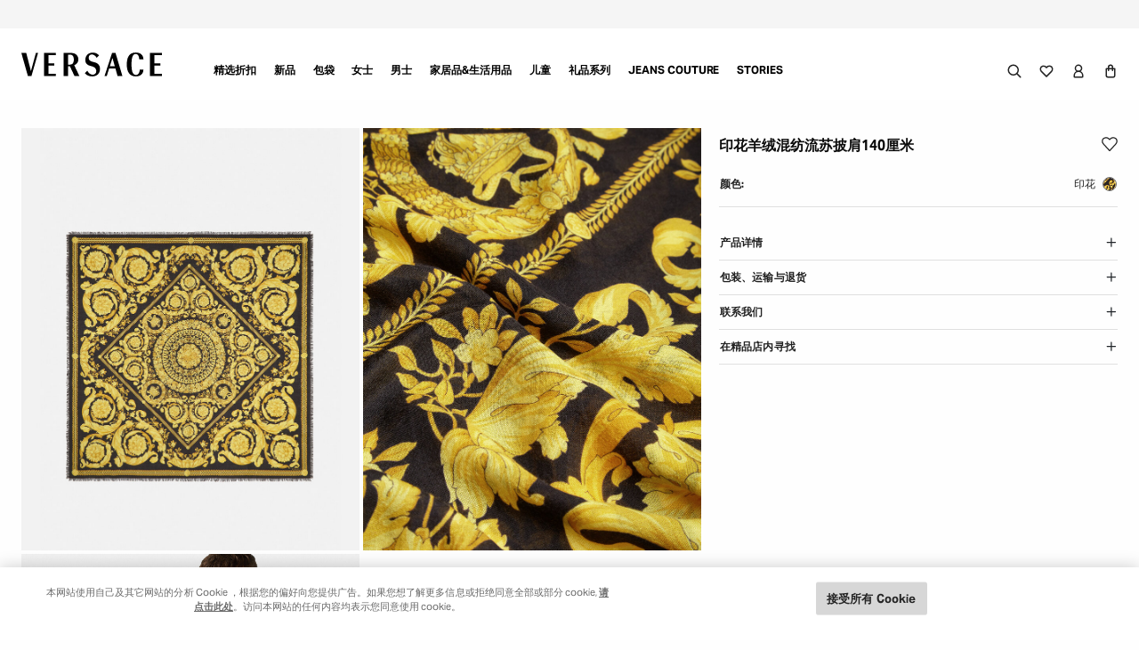

--- FILE ---
content_type: text/html;charset=UTF-8
request_url: https://www.versace.cn/zh/%E5%A5%B3%E5%A3%AB/%E9%85%8D%E9%A5%B0%E7%B3%BB%E5%88%97/%E8%BD%AF%E9%85%8D%E9%A5%B0/%E5%8D%B0%E8%8A%B1%E7%BE%8A%E7%BB%92%E6%B7%B7%E7%BA%BA%E6%B5%81%E8%8B%8F%E6%8A%AB%E8%82%A9140%E5%8E%98%E7%B1%B3/IFO1401-A236219_A7900.html?cgid=147000
body_size: 66409
content:
<!DOCTYPE html>
<html lang="zh">
<head>
<!--[if gt IE 9]><!-->
<script>//common/scripts.isml</script>
<script defer type="text/javascript" src="/on/demandware.static/Sites-CN-Site/-/zh_CN/v1769003280806/js/main.js"></script>

    <script defer type="text/javascript" src="/on/demandware.static/Sites-CN-Site/-/zh_CN/v1769003280806/js/tealium.js"
        
        >
    </script>

    <script defer type="text/javascript" src="/on/demandware.static/Sites-CN-Site/-/zh_CN/v1769003280806/js/PDPScrollRestoration.js"
        
        >
    </script>

    <script defer type="text/javascript" src="/on/demandware.static/Sites-CN-Site/-/zh_CN/v1769003280806/js/productDetail.js"
        
        >
    </script>

    <script defer type="text/javascript" src="/on/demandware.static/Sites-CN-Site/-/zh_CN/v1769003280806/js/backToTop.js"
        
        >
    </script>

    <script defer type="text/javascript" src="/on/demandware.static/Sites-CN-Site/-/zh_CN/v1769003280806/js/unCachedProductAttributes.js"
        
        >
    </script>

    <script defer type="text/javascript" src="/on/demandware.static/Sites-CN-Site/-/zh_CN/v1769003280806/js/product/wishlistHeart.js"
        
        >
    </script>

    <script defer type="text/javascript" src="/on/demandware.static/Sites-CN-Site/-/zh_CN/v1769003280806/js/webClienteling.js"
        
        >
    </script>

    <script defer type="text/javascript" src="/on/demandware.static/Sites-CN-Site/-/zh_CN/v1769003280806/js/components/product3dView.js"
        
        >
    </script>

    <script defer type="text/javascript" src="/on/demandware.static/Sites-CN-Site/-/zh_CN/v1769003280806/js/product/tryOnGlasses.js"
        
        >
    </script>


<!--<![endif]-->
<script>
    window.DY = window.DY || {};

    
    
        window.DY.recommendationContext = {"type":"OTHER","data":[],"lng":"zh_CN"};
    

    window.addEventListener('OneTrustGroupsUpdated', event => {
        if (event?.detail?.includes('C0004')) {
            window.DY.userActiveConsent = { accepted: true }
        } else {
            window.DY.userActiveConsent = { accepted: false }
        }
    });
</script>



<meta charset="UTF-8"/>

<meta http-equiv="x-ua-compatible" content="ie=edge"/>

<meta name="viewport" content="width=device-width, initial-scale=1.0"/>
<meta name="theme-color" content="#212121" />




  
  
  

  
    <script src="https://cdn.cookielaw.org/scripttemplates/otSDKStub.js" data-document-language="true" type="text/javascript" charset="UTF-8" data-domain-script="6b583e23-7ef2-4950-8ba7-1f0ae9d8a916"></script>
    <script type="text/javascript">
      window.OptanonWrapper = function () {
        var eOT = new Event('OneTrustInteraction');
        document.dispatchEvent(eOT);
      };
    </script>
  





<meta name="format-detection" content="telephone=no"/>







    
    
    
    
    <script>
        /**
         * @description Get previous page data
         * @param {string} pageName page name
         * @param {string} pageType page type
         * @return {Object} previous page data
         */
        const getPreviousPageData = (pageName, pageType) => {
            let previousPageData = {
                previous_page_name_ga: '',
                previous_page_type_ga: '',
                previous_page_url_ga: ''
            };
            let pageUrl = document.URL || '';
            let savedPreviousPageName = window.sessionStorage.getItem('_previous_page_name_ga') || '';
            let savedPreviousPageType = window.sessionStorage.getItem('_previous_page_type_ga') || '';
            let savedPreviousPageUrl = window.sessionStorage.getItem('_previous_page_url_ga') || '';

            if (pageUrl !== savedPreviousPageUrl) {
                previousPageData.previous_page_name_ga = savedPreviousPageName;
                previousPageData.previous_page_type_ga = savedPreviousPageType;
                previousPageData.previous_page_url_ga = savedPreviousPageUrl;
            } else {
                previousPageData.previous_page_name_ga = window.sessionStorage.getItem('_previous_page_name_ga_old') || '';
                previousPageData.previous_page_type_ga = window.sessionStorage.getItem('_previous_page_type_ga_old') || '';
                previousPageData.previous_page_url_ga = window.sessionStorage.getItem('_previous_page_url_ga_old') || '';
            }
            if (pageUrl !== savedPreviousPageUrl && pageName && pageType) {
                window.sessionStorage.setItem('_previous_page_name_ga', pageName);
                window.sessionStorage.setItem('_previous_page_type_ga', pageType);
                window.sessionStorage.setItem('_previous_page_url_ga', pageUrl);
                window.sessionStorage.setItem('_previous_page_name_ga_old', savedPreviousPageName);
                window.sessionStorage.setItem('_previous_page_type_ga_old', savedPreviousPageType);
                window.sessionStorage.setItem('_previous_page_url_ga_old', savedPreviousPageUrl);
            }
            return previousPageData;
        }
        /**
         * @description Get page nolanguage value
         * @param {Object} pageName page name with language
         * @return {string | undefined} page name without language
         */
        const getPageNoLanguage = (pageName) => {
            if (typeof pageName !== 'string') return pageName;

            const parts = pageName.split(':');
            if (parts.length < 3) {
                return pageName;
            }

            const langPattern = /^[a-z]{2}$/i;
            if (langPattern.test(parts[1])) {
                parts.splice(1, 1);
            }

            return parts.join(':');
        }

        /**
         * Generate unique event ID
         * @param {number} length Length of the random string to be generated
         * @returns {string} Event ID
         */
        const generateEventID = (length = 11) => {
            if (typeof length !== 'number' || length <= 0) {
                throw new Error('Length must be a positive integer');
            }

            const timestamp = Date.now();
            const charset = 'abcdefghijklmnopqrstuvwxyz0123456789';
            let result = timestamp + '.';
            for (var i = 0; i < length; i += 1) {
                result += charset.charAt(Math.floor(Math.random() * length));
            }

            return result;
        }

        /**
         * Send wSetup analytics event
         * @param {Object} data analytics data
         * @return {void}
         */
        const sendWSetupAnalytics = (data) => {
            if (!data || !data.page_name) {
                return;
            }

            let userAgent = window.navigator.userAgent;
            let userInfo = data.user_info || {};
            Object.keys(userInfo).forEach(key => {
                userInfo[key] = userInfo[key] || undefined;
            });
            let country = data.country || '';
            let previousPageData = getPreviousPageData(data.page_name, data.page_type);
            let pageNoLanguage = getPageNoLanguage(data.page_name);
            if (pageNoLanguage === 'shop:cart:confirmation') {
                previousPageData.previous_page_name_ga = ['shop', country, 'cart', 'step4'].join(':');
            }
            data.previous_page_name_ga = previousPageData.previous_page_name_ga;
            data.previous_page_type_ga = previousPageData.previous_page_type_ga;
            data.previous_page_url_ga = previousPageData.previous_page_url_ga;
            data.user_info = userInfo;
            data.page_nolanguage = pageNoLanguage;
            data.sfcc_endpoint = document.URL;
            data.UA_first100characters = userAgent.substring(0, 100);
            data.UA_second100characters = userAgent.substring(100, 200);
            data.ss_event_id = generateEventID();
            window.wsetupdata = data;
            window.dataLayer.push(data);
        }

        const sendCheckoutPaymentAnalytics = (data) => {
            if (!data) {
                return;
            }
            window.dataLayer.push(data);
        }
    </script>

    <script>
        (function () {
            window.dataLayer = window.dataLayer || [];
            let wSetupAnalytics = {"event":"wSetup","page_language":"zh","page_breadcrumb":"women:accessories:silks and scarves","customer_status":"not logged","customer_type":"prospect","customer_id":"","customer_group":"China,Everyone,Unregistered","crm_id":"","user_info":{"email":null,"phone_number":null,"first_name":null,"last_name":null,"gender":null,"date_of_birth":null,"city":null,"state":null,"zip_code":null,"country":null},"session_id_param":"1769026238091.AyO_IfPJsY5Rfz0yVKwC5_hc8eouoKitcR8=","country":"cn","country_extended":"china","order_currency":"CNY","wishlist_product_quantity":0,"cart_total_value":null,"store_category":"silks and scarves","store_collection":"women","store_department":"accessories","category_id":"147000","campaign_id":"","coupon_id":"","discount_source_code":"","promotion_id":"","promotional_order_level_value":"","c_addtoemaillistChina":false,"c_profilingChina":false};
            sendWSetupAnalytics(wSetupAnalytics);
            let checkoutPaymentAnalytics = null;
            sendCheckoutPaymentAnalytics(checkoutPaymentAnalytics);
        }());
    </script>








  <!-- Google Tag Manager -->
<script>(function(w,d,s,l,i){w[l]=w[l]||[];w[l].push({'gtm.start':
new Date().getTime(),event:'gtm.js'});var f=d.getElementsByTagName(s)[0],
j=d.createElement(s),dl=l!='dataLayer'?'&l='+l:'';j.async=true;j.src=
'https://gtm.versace.com/gtm.js?id='+i+dl;f.parentNode.insertBefore(j,f);
})(window,document,'script','dataLayer','GTM-MVRHX4VD');</script>
<!-- End Google Tag Manager -->




	<title>
		
			印花羊绒混纺流苏披肩140厘米 印花 | VERSACE
		
	</title>





	<meta name="robots" content="index, follow"/>









	
		<link rel="canonical" href="https://www.versace.cn/zh/%E5%A5%B3%E5%A3%AB/%E9%85%8D%E9%A5%B0%E7%B3%BB%E5%88%97/%E8%BD%AF%E9%85%8D%E9%A5%B0/%E5%8D%B0%E8%8A%B1%E7%BE%8A%E7%BB%92%E6%B7%B7%E7%BA%BA%E6%B5%81%E8%8B%8F%E6%8A%AB%E8%82%A9140%E5%8E%98%E7%B1%B3/IFO1401-A236219_A7900.html" />
	
		<link rel="alternate" hreflang="ar-AE" href="https://www.versace.com/ae/ar/%D9%86%D8%B3%D8%A7%D8%A1/%D8%A5%D9%83%D8%B3%D8%B3%D9%88%D8%A7%D8%B1%D8%A7%D8%AA/%D8%A7%D9%83%D8%B3%D8%B3%D9%88%D8%A7%D8%B1%D8%A7%D8%AA-%D9%82%D9%85%D8%A7%D8%B4%D9%8A%D8%A9/%D8%B4%D8%A7%D9%84-%D8%A8%D8%B4%D8%B1%D8%A7%D8%B4%D9%8A%D8%A8-%D9%85%D9%86-%D9%85%D8%B2%D9%8A%D8%AC-%D8%A7%D9%84%D9%83%D8%B4%D9%85%D9%8A%D8%B1-%D8%A7%D9%84%D9%85%D8%B7%D8%A8%D9%88%D8%B9-%D8%A8%D8%AD%D8%AC%D9%85-140-%D8%B3%D9%85/IFO1401-A236219_A7900.html" />
	
		<link rel="alternate" hreflang="ar-BH" href="https://www.versace.com/bh/ar/%D9%86%D8%B3%D8%A7%D8%A1/%D8%A5%D9%83%D8%B3%D8%B3%D9%88%D8%A7%D8%B1%D8%A7%D8%AA/%D8%A7%D9%83%D8%B3%D8%B3%D9%88%D8%A7%D8%B1%D8%A7%D8%AA-%D9%82%D9%85%D8%A7%D8%B4%D9%8A%D8%A9/%D8%B4%D8%A7%D9%84-%D8%A8%D8%B4%D8%B1%D8%A7%D8%B4%D9%8A%D8%A8-%D9%85%D9%86-%D9%85%D8%B2%D9%8A%D8%AC-%D8%A7%D9%84%D9%83%D8%B4%D9%85%D9%8A%D8%B1-%D8%A7%D9%84%D9%85%D8%B7%D8%A8%D9%88%D8%B9-%D8%A8%D8%AD%D8%AC%D9%85-140-%D8%B3%D9%85/IFO1401-A236219_A7900.html" />
	
		<link rel="alternate" hreflang="ar-DZ" href="https://www.versace.com/dz/ar/%D9%86%D8%B3%D8%A7%D8%A1/%D8%A5%D9%83%D8%B3%D8%B3%D9%88%D8%A7%D8%B1%D8%A7%D8%AA/%D8%A7%D9%83%D8%B3%D8%B3%D9%88%D8%A7%D8%B1%D8%A7%D8%AA-%D9%82%D9%85%D8%A7%D8%B4%D9%8A%D8%A9/%D8%B4%D8%A7%D9%84-%D8%A8%D8%B4%D8%B1%D8%A7%D8%B4%D9%8A%D8%A8-%D9%85%D9%86-%D9%85%D8%B2%D9%8A%D8%AC-%D8%A7%D9%84%D9%83%D8%B4%D9%85%D9%8A%D8%B1-%D8%A7%D9%84%D9%85%D8%B7%D8%A8%D9%88%D8%B9-%D8%A8%D8%AD%D8%AC%D9%85-140-%D8%B3%D9%85/IFO1401-A236219_A7900.html" />
	
		<link rel="alternate" hreflang="ar-KW" href="https://www.versace.com/kw/ar/%D9%86%D8%B3%D8%A7%D8%A1/%D8%A5%D9%83%D8%B3%D8%B3%D9%88%D8%A7%D8%B1%D8%A7%D8%AA/%D8%A7%D9%83%D8%B3%D8%B3%D9%88%D8%A7%D8%B1%D8%A7%D8%AA-%D9%82%D9%85%D8%A7%D8%B4%D9%8A%D8%A9/%D8%B4%D8%A7%D9%84-%D8%A8%D8%B4%D8%B1%D8%A7%D8%B4%D9%8A%D8%A8-%D9%85%D9%86-%D9%85%D8%B2%D9%8A%D8%AC-%D8%A7%D9%84%D9%83%D8%B4%D9%85%D9%8A%D8%B1-%D8%A7%D9%84%D9%85%D8%B7%D8%A8%D9%88%D8%B9-%D8%A8%D8%AD%D8%AC%D9%85-140-%D8%B3%D9%85/IFO1401-A236219_A7900.html" />
	
		<link rel="alternate" hreflang="ar-LB" href="https://www.versace.com/lb/ar/%D9%86%D8%B3%D8%A7%D8%A1/%D8%A5%D9%83%D8%B3%D8%B3%D9%88%D8%A7%D8%B1%D8%A7%D8%AA/%D8%A7%D9%83%D8%B3%D8%B3%D9%88%D8%A7%D8%B1%D8%A7%D8%AA-%D9%82%D9%85%D8%A7%D8%B4%D9%8A%D8%A9/%D8%B4%D8%A7%D9%84-%D8%A8%D8%B4%D8%B1%D8%A7%D8%B4%D9%8A%D8%A8-%D9%85%D9%86-%D9%85%D8%B2%D9%8A%D8%AC-%D8%A7%D9%84%D9%83%D8%B4%D9%85%D9%8A%D8%B1-%D8%A7%D9%84%D9%85%D8%B7%D8%A8%D9%88%D8%B9-%D8%A8%D8%AD%D8%AC%D9%85-140-%D8%B3%D9%85/IFO1401-A236219_A7900.html" />
	
		<link rel="alternate" hreflang="ar-MA" href="https://www.versace.com/ma/ar/%D9%86%D8%B3%D8%A7%D8%A1/%D8%A5%D9%83%D8%B3%D8%B3%D9%88%D8%A7%D8%B1%D8%A7%D8%AA/%D8%A7%D9%83%D8%B3%D8%B3%D9%88%D8%A7%D8%B1%D8%A7%D8%AA-%D9%82%D9%85%D8%A7%D8%B4%D9%8A%D8%A9/%D8%B4%D8%A7%D9%84-%D8%A8%D8%B4%D8%B1%D8%A7%D8%B4%D9%8A%D8%A8-%D9%85%D9%86-%D9%85%D8%B2%D9%8A%D8%AC-%D8%A7%D9%84%D9%83%D8%B4%D9%85%D9%8A%D8%B1-%D8%A7%D9%84%D9%85%D8%B7%D8%A8%D9%88%D8%B9-%D8%A8%D8%AD%D8%AC%D9%85-140-%D8%B3%D9%85/IFO1401-A236219_A7900.html" />
	
		<link rel="alternate" hreflang="ar-OM" href="https://www.versace.com/om/ar/%D9%86%D8%B3%D8%A7%D8%A1/%D8%A5%D9%83%D8%B3%D8%B3%D9%88%D8%A7%D8%B1%D8%A7%D8%AA/%D8%A7%D9%83%D8%B3%D8%B3%D9%88%D8%A7%D8%B1%D8%A7%D8%AA-%D9%82%D9%85%D8%A7%D8%B4%D9%8A%D8%A9/%D8%B4%D8%A7%D9%84-%D8%A8%D8%B4%D8%B1%D8%A7%D8%B4%D9%8A%D8%A8-%D9%85%D9%86-%D9%85%D8%B2%D9%8A%D8%AC-%D8%A7%D9%84%D9%83%D8%B4%D9%85%D9%8A%D8%B1-%D8%A7%D9%84%D9%85%D8%B7%D8%A8%D9%88%D8%B9-%D8%A8%D8%AD%D8%AC%D9%85-140-%D8%B3%D9%85/IFO1401-A236219_A7900.html" />
	
		<link rel="alternate" hreflang="ar-QA" href="https://www.versace.com/qa/ar/%D9%86%D8%B3%D8%A7%D8%A1/%D8%A5%D9%83%D8%B3%D8%B3%D9%88%D8%A7%D8%B1%D8%A7%D8%AA/%D8%A7%D9%83%D8%B3%D8%B3%D9%88%D8%A7%D8%B1%D8%A7%D8%AA-%D9%82%D9%85%D8%A7%D8%B4%D9%8A%D8%A9/%D8%B4%D8%A7%D9%84-%D8%A8%D8%B4%D8%B1%D8%A7%D8%B4%D9%8A%D8%A8-%D9%85%D9%86-%D9%85%D8%B2%D9%8A%D8%AC-%D8%A7%D9%84%D9%83%D8%B4%D9%85%D9%8A%D8%B1-%D8%A7%D9%84%D9%85%D8%B7%D8%A8%D9%88%D8%B9-%D8%A8%D8%AD%D8%AC%D9%85-140-%D8%B3%D9%85/IFO1401-A236219_A7900.html" />
	
		<link rel="alternate" hreflang="ar-SA" href="https://www.versace.com/sa/ar/%D9%86%D8%B3%D8%A7%D8%A1/%D8%A5%D9%83%D8%B3%D8%B3%D9%88%D8%A7%D8%B1%D8%A7%D8%AA/%D8%A7%D9%83%D8%B3%D8%B3%D9%88%D8%A7%D8%B1%D8%A7%D8%AA-%D9%82%D9%85%D8%A7%D8%B4%D9%8A%D8%A9/%D8%B4%D8%A7%D9%84-%D8%A8%D8%B4%D8%B1%D8%A7%D8%B4%D9%8A%D8%A8-%D9%85%D9%86-%D9%85%D8%B2%D9%8A%D8%AC-%D8%A7%D9%84%D9%83%D8%B4%D9%85%D9%8A%D8%B1-%D8%A7%D9%84%D9%85%D8%B7%D8%A8%D9%88%D8%B9-%D8%A8%D8%AD%D8%AC%D9%85-140-%D8%B3%D9%85/IFO1401-A236219_A7900.html" />
	
		<link rel="alternate" hreflang="de-AT" href="https://www.versace.com/at/de/damen/accessoires/weiche-accessoires/fransenschal-aus-kaschmirmischung-140%C2%A0cm/IFO1401-A236219_A7900.html" />
	
		<link rel="alternate" hreflang="de-CH" href="https://www.versace.com/ch/de/damen/accessoires/weiche-accessoires/fransenschal-aus-kaschmirmischung-140%C2%A0cm/IFO1401-A236219_A7900.html" />
	
		<link rel="alternate" hreflang="de-DE" href="https://www.versace.com/de/de/damen/accessoires/weiche-accessoires/fransenschal-aus-kaschmirmischung-140%C2%A0cm/IFO1401-A236219_A7900.html" />
	
		<link rel="alternate" hreflang="en-AE" href="https://www.versace.com/ae/en/women/accessories/soft-accessories/printed-cashmere-blend-fringed-shawl-140-cm/IFO1401-A236219_A7900.html" />
	
		<link rel="alternate" hreflang="en-AL" href="https://www.versace.com/al/en/women/accessories/soft-accessories/printed-cashmere-blend-fringed-shawl-140-cm/IFO1401-A236219_A7900.html" />
	
		<link rel="alternate" hreflang="en-AM" href="https://www.versace.com/am/en/women/accessories/soft-accessories/printed-cashmere-blend-fringed-shawl-140-cm/IFO1401-A236219_A7900.html" />
	
		<link rel="alternate" hreflang="en-AR" href="https://www.versace.com/ar/en/women/accessories/soft-accessories/printed-cashmere-blend-fringed-shawl-140-cm/IFO1401-A236219_A7900.html" />
	
		<link rel="alternate" hreflang="en-AT" href="https://www.versace.com/at/en/women/accessories/soft-accessories/printed-cashmere-blend-fringed-shawl-140-cm/IFO1401-A236219_A7900.html" />
	
		<link rel="alternate" hreflang="en-AU" href="https://www.versace.com/au/en/women/accessories/soft-accessories/printed-cashmere-blend-fringed-shawl-140-cm/IFO1401-A236219_A7900.html" />
	
		<link rel="alternate" hreflang="en-AZ" href="https://www.versace.com/az/en/women/accessories/soft-accessories/printed-cashmere-blend-fringed-shawl-140-cm/IFO1401-A236219_A7900.html" />
	
		<link rel="alternate" hreflang="en-BA" href="https://www.versace.com/ba/en/women/accessories/soft-accessories/printed-cashmere-blend-fringed-shawl-140-cm/IFO1401-A236219_A7900.html" />
	
		<link rel="alternate" hreflang="en-BE" href="https://www.versace.com/be/en/women/accessories/soft-accessories/printed-cashmere-blend-fringed-shawl-140-cm/IFO1401-A236219_A7900.html" />
	
		<link rel="alternate" hreflang="en-BG" href="https://www.versace.com/bg/en/women/accessories/soft-accessories/printed-cashmere-blend-fringed-shawl-140-cm/IFO1401-A236219_A7900.html" />
	
		<link rel="alternate" hreflang="en-BH" href="https://www.versace.com/bh/en/women/accessories/soft-accessories/printed-cashmere-blend-fringed-shawl-140-cm/IFO1401-A236219_A7900.html" />
	
		<link rel="alternate" hreflang="en-BO" href="https://www.versace.com/bo/en/women/accessories/soft-accessories/printed-cashmere-blend-fringed-shawl-140-cm/IFO1401-A236219_A7900.html" />
	
		<link rel="alternate" hreflang="en-BR" href="https://www.versace.com/br/en/women/accessories/soft-accessories/printed-cashmere-blend-fringed-shawl-140-cm/IFO1401-A236219_A7900.html" />
	
		<link rel="alternate" hreflang="en-BS" href="https://www.versace.com/bs/en/women/accessories/soft-accessories/printed-cashmere-blend-fringed-shawl-140-cm/IFO1401-A236219_A7900.html" />
	
		<link rel="alternate" hreflang="en-BY" href="https://www.versace.com/by/en/women/accessories/soft-accessories/printed-cashmere-blend-fringed-shawl-140-cm/IFO1401-A236219_A7900.html" />
	
		<link rel="alternate" hreflang="en-CA" href="https://www.versace.com/ca/en/women/accessories/soft-accessories/printed-cashmere-blend-fringed-shawl-140-cm/IFO1401-A236219_A7900.html" />
	
		<link rel="alternate" hreflang="en-CL" href="https://www.versace.com/cl/en/women/accessories/soft-accessories/printed-cashmere-blend-fringed-shawl-140-cm/IFO1401-A236219_A7900.html" />
	
		<link rel="alternate" hreflang="en-CO" href="https://www.versace.com/co/en/women/accessories/soft-accessories/printed-cashmere-blend-fringed-shawl-140-cm/IFO1401-A236219_A7900.html" />
	
		<link rel="alternate" hreflang="en-CR" href="https://www.versace.com/cr/en/women/accessories/soft-accessories/printed-cashmere-blend-fringed-shawl-140-cm/IFO1401-A236219_A7900.html" />
	
		<link rel="alternate" hreflang="en-CY" href="https://www.versace.com/cy/en/women/accessories/soft-accessories/printed-cashmere-blend-fringed-shawl-140-cm/IFO1401-A236219_A7900.html" />
	
		<link rel="alternate" hreflang="en-CZ" href="https://www.versace.com/cz/en/women/accessories/soft-accessories/printed-cashmere-blend-fringed-shawl-140-cm/IFO1401-A236219_A7900.html" />
	
		<link rel="alternate" hreflang="en-DE" href="https://www.versace.com/de/en/women/accessories/soft-accessories/printed-cashmere-blend-fringed-shawl-140-cm/IFO1401-A236219_A7900.html" />
	
		<link rel="alternate" hreflang="en-DK" href="https://www.versace.com/dk/en/women/accessories/soft-accessories/printed-cashmere-blend-fringed-shawl-140-cm/IFO1401-A236219_A7900.html" />
	
		<link rel="alternate" hreflang="en-DZ" href="https://www.versace.com/dz/en/women/accessories/soft-accessories/printed-cashmere-blend-fringed-shawl-140-cm/IFO1401-A236219_A7900.html" />
	
		<link rel="alternate" hreflang="en-EC" href="https://www.versace.com/ec/en/women/accessories/soft-accessories/printed-cashmere-blend-fringed-shawl-140-cm/IFO1401-A236219_A7900.html" />
	
		<link rel="alternate" hreflang="en-EE" href="https://www.versace.com/ee/en/women/accessories/soft-accessories/printed-cashmere-blend-fringed-shawl-140-cm/IFO1401-A236219_A7900.html" />
	
		<link rel="alternate" hreflang="en-ES" href="https://www.versace.com/es/en/women/accessories/soft-accessories/printed-cashmere-blend-fringed-shawl-140-cm/IFO1401-A236219_A7900.html" />
	
		<link rel="alternate" hreflang="en-FI" href="https://www.versace.com/fi/en/women/accessories/soft-accessories/printed-cashmere-blend-fringed-shawl-140-cm/IFO1401-A236219_A7900.html" />
	
		<link rel="alternate" hreflang="en-FR" href="https://www.versace.com/fr/en/women/accessories/soft-accessories/printed-cashmere-blend-fringed-shawl-140-cm/IFO1401-A236219_A7900.html" />
	
		<link rel="alternate" hreflang="en-GB" href="https://www.versace.com/gb/en/women/accessories/soft-accessories/printed-cashmere-blend-fringed-shawl-140-cm-print/IFO1401-A236219_A7900.html" />
	
		<link rel="alternate" hreflang="en-GE" href="https://www.versace.com/ge/en/women/accessories/soft-accessories/printed-cashmere-blend-fringed-shawl-140-cm/IFO1401-A236219_A7900.html" />
	
		<link rel="alternate" hreflang="en-GR" href="https://www.versace.com/gr/en/women/accessories/soft-accessories/printed-cashmere-blend-fringed-shawl-140-cm/IFO1401-A236219_A7900.html" />
	
		<link rel="alternate" hreflang="en-HK" href="https://www.versace.com/hk/en/women/accessories/soft-accessories/printed-cashmere-blend-fringed-shawl-140-cm/IFO1401-A236219_A7900.html" />
	
		<link rel="alternate" hreflang="en-HR" href="https://www.versace.com/hr/en/women/accessories/soft-accessories/printed-cashmere-blend-fringed-shawl-140-cm/IFO1401-A236219_A7900.html" />
	
		<link rel="alternate" hreflang="en-HU" href="https://www.versace.com/hu/en/women/accessories/soft-accessories/printed-cashmere-blend-fringed-shawl-140-cm/IFO1401-A236219_A7900.html" />
	
		<link rel="alternate" hreflang="en-ID" href="https://www.versace.com/id/en/women/accessories/soft-accessories/printed-cashmere-blend-fringed-shawl-140-cm/IFO1401-A236219_A7900.html" />
	
		<link rel="alternate" hreflang="en-IE" href="https://www.versace.com/ie/en/women/accessories/soft-accessories/printed-cashmere-blend-fringed-shawl-140-cm/IFO1401-A236219_A7900.html" />
	
		<link rel="alternate" hreflang="en-IL" href="https://www.versace.com/il/en/women/accessories/soft-accessories/printed-cashmere-blend-fringed-shawl-140-cm/IFO1401-A236219_A7900.html" />
	
		<link rel="alternate" hreflang="en-IN" href="https://www.versace.com/in/en/women/accessories/soft-accessories/printed-cashmere-blend-fringed-shawl-140-cm/IFO1401-A236219_A7900.html" />
	
		<link rel="alternate" hreflang="en-IS" href="https://www.versace.com/is/en/women/accessories/soft-accessories/printed-cashmere-blend-fringed-shawl-140-cm/IFO1401-A236219_A7900.html" />
	
		<link rel="alternate" hreflang="en-IT" href="https://www.versace.com/it/en/women/accessories/soft-accessories/printed-cashmere-blend-fringed-shawl-140-cm/IFO1401-A236219_A7900.html" />
	
		<link rel="alternate" hreflang="en-KH" href="https://www.versace.com/kh/en/women/accessories/soft-accessories/printed-cashmere-blend-fringed-shawl-140-cm/IFO1401-A236219_A7900.html" />
	
		<link rel="alternate" hreflang="x-default" href="https://www.versace.com/row/en/women/accessories/soft-accessories/printed-cashmere-blend-fringed-shawl-140-cm/IFO1401-A236219_A7900.html" />
	
		<link rel="alternate" hreflang="en-KR" href="https://www.versace.com/kr/en/women/accessories/soft-accessories/printed-cashmere-blend-fringed-shawl-140-cm/IFO1401-A236219_A7900.html" />
	
		<link rel="alternate" hreflang="en-KW" href="https://www.versace.com/kw/en/women/accessories/soft-accessories/printed-cashmere-blend-fringed-shawl-140-cm/IFO1401-A236219_A7900.html" />
	
		<link rel="alternate" hreflang="en-KZ" href="https://www.versace.com/kz/en/women/accessories/soft-accessories/printed-cashmere-blend-fringed-shawl-140-cm/IFO1401-A236219_A7900.html" />
	
		<link rel="alternate" hreflang="en-LB" href="https://www.versace.com/lb/en/women/accessories/soft-accessories/printed-cashmere-blend-fringed-shawl-140-cm/IFO1401-A236219_A7900.html" />
	
		<link rel="alternate" hreflang="en-LT" href="https://www.versace.com/lt/en/women/accessories/soft-accessories/printed-cashmere-blend-fringed-shawl-140-cm/IFO1401-A236219_A7900.html" />
	
		<link rel="alternate" hreflang="en-LU" href="https://www.versace.com/lu/en/women/accessories/soft-accessories/printed-cashmere-blend-fringed-shawl-140-cm/IFO1401-A236219_A7900.html" />
	
		<link rel="alternate" hreflang="en-LV" href="https://www.versace.com/lv/en/women/accessories/soft-accessories/printed-cashmere-blend-fringed-shawl-140-cm/IFO1401-A236219_A7900.html" />
	
		<link rel="alternate" hreflang="en-MA" href="https://www.versace.com/ma/en/women/accessories/soft-accessories/printed-cashmere-blend-fringed-shawl-140-cm/IFO1401-A236219_A7900.html" />
	
		<link rel="alternate" hreflang="en-MC" href="https://www.versace.com/mc/en/women/accessories/soft-accessories/printed-cashmere-blend-fringed-shawl-140-cm/IFO1401-A236219_A7900.html" />
	
		<link rel="alternate" hreflang="en-MD" href="https://www.versace.com/md/en/women/accessories/soft-accessories/printed-cashmere-blend-fringed-shawl-140-cm/IFO1401-A236219_A7900.html" />
	
		<link rel="alternate" hreflang="en-ME" href="https://www.versace.com/me/en/women/accessories/soft-accessories/printed-cashmere-blend-fringed-shawl-140-cm/IFO1401-A236219_A7900.html" />
	
		<link rel="alternate" hreflang="en-MN" href="https://www.versace.com/mn/en/women/accessories/soft-accessories/printed-cashmere-blend-fringed-shawl-140-cm/IFO1401-A236219_A7900.html" />
	
		<link rel="alternate" hreflang="en-MO" href="https://www.versace.com/mo/en/women/accessories/soft-accessories/printed-cashmere-blend-fringed-shawl-140-cm/IFO1401-A236219_A7900.html" />
	
		<link rel="alternate" hreflang="en-MT" href="https://www.versace.com/mt/en/women/accessories/soft-accessories/printed-cashmere-blend-fringed-shawl-140-cm/IFO1401-A236219_A7900.html" />
	
		<link rel="alternate" hreflang="en-MX" href="https://www.versace.com/mx/en/women/accessories/soft-accessories/printed-cashmere-blend-fringed-shawl-140-cm/IFO1401-A236219_A7900.html" />
	
		<link rel="alternate" hreflang="en-MY" href="https://www.versace.com/my/en/women/accessories/soft-accessories/printed-cashmere-blend-fringed-shawl-140-cm/IFO1401-A236219_A7900.html" />
	
		<link rel="alternate" hreflang="en-NG" href="https://www.versace.com/ng/en/women/accessories/soft-accessories/printed-cashmere-blend-fringed-shawl-140-cm/IFO1401-A236219_A7900.html" />
	
		<link rel="alternate" hreflang="en-NL" href="https://www.versace.com/nl/en/women/accessories/soft-accessories/printed-cashmere-blend-fringed-shawl-140-cm/IFO1401-A236219_A7900.html" />
	
		<link rel="alternate" hreflang="en-NO" href="https://www.versace.com/no/en/women/accessories/soft-accessories/printed-cashmere-blend-fringed-shawl-140-cm/IFO1401-A236219_A7900.html" />
	
		<link rel="alternate" hreflang="en-NZ" href="https://www.versace.com/nz/en/women/accessories/soft-accessories/printed-cashmere-blend-fringed-shawl-140-cm/IFO1401-A236219_A7900.html" />
	
		<link rel="alternate" hreflang="en-OM" href="https://www.versace.com/om/en/women/accessories/soft-accessories/printed-cashmere-blend-fringed-shawl-140-cm/IFO1401-A236219_A7900.html" />
	
		<link rel="alternate" hreflang="en-PA" href="https://www.versace.com/pa/en/women/accessories/soft-accessories/printed-cashmere-blend-fringed-shawl-140-cm/IFO1401-A236219_A7900.html" />
	
		<link rel="alternate" hreflang="en-PE" href="https://www.versace.com/pe/en/women/accessories/soft-accessories/printed-cashmere-blend-fringed-shawl-140-cm/IFO1401-A236219_A7900.html" />
	
		<link rel="alternate" hreflang="en-PH" href="https://www.versace.com/ph/en/women/accessories/soft-accessories/printed-cashmere-blend-fringed-shawl-140-cm/IFO1401-A236219_A7900.html" />
	
		<link rel="alternate" hreflang="en-PK" href="https://www.versace.com/pk/en/women/accessories/soft-accessories/printed-cashmere-blend-fringed-shawl-140-cm/IFO1401-A236219_A7900.html" />
	
		<link rel="alternate" hreflang="en-PL" href="https://www.versace.com/pl/en/women/accessories/soft-accessories/printed-cashmere-blend-fringed-shawl-140-cm/IFO1401-A236219_A7900.html" />
	
		<link rel="alternate" hreflang="en-PR" href="https://www.versace.com/pr/en/women/accessories/soft-accessories/printed-cashmere-blend-fringed-shawl-140-cm/IFO1401-A236219_A7900.html" />
	
		<link rel="alternate" hreflang="en-PT" href="https://www.versace.com/pt/en/women/accessories/soft-accessories/printed-cashmere-blend-fringed-shawl-140-cm/IFO1401-A236219_A7900.html" />
	
		<link rel="alternate" hreflang="en-PY" href="https://www.versace.com/py/en/women/accessories/soft-accessories/printed-cashmere-blend-fringed-shawl-140-cm/IFO1401-A236219_A7900.html" />
	
		<link rel="alternate" hreflang="en-QA" href="https://www.versace.com/qa/en/women/accessories/soft-accessories/printed-cashmere-blend-fringed-shawl-140-cm/IFO1401-A236219_A7900.html" />
	
		<link rel="alternate" hreflang="en-RO" href="https://www.versace.com/ro/en/women/accessories/soft-accessories/printed-cashmere-blend-fringed-shawl-140-cm/IFO1401-A236219_A7900.html" />
	
		<link rel="alternate" hreflang="en-RS" href="https://www.versace.com/rs/en/women/accessories/soft-accessories/printed-cashmere-blend-fringed-shawl-140-cm/IFO1401-A236219_A7900.html" />
	
		<link rel="alternate" hreflang="en-RU" href="https://www.versace.ru/women/accessories/soft-accessories/printed-cashmere-blend-fringed-shawl-140-cm/IFO1401-A236219_A7900.html" />
	
		<link rel="alternate" hreflang="en-SA" href="https://www.versace.com/sa/en/women/accessories/soft-accessories/printed-cashmere-blend-fringed-shawl-140-cm/IFO1401-A236219_A7900.html" />
	
		<link rel="alternate" hreflang="en-SE" href="https://www.versace.com/se/en/women/accessories/soft-accessories/printed-cashmere-blend-fringed-shawl-140-cm/IFO1401-A236219_A7900.html" />
	
		<link rel="alternate" hreflang="en-SG" href="https://www.versace.com/sg/en/women/accessories/soft-accessories/printed-cashmere-blend-fringed-shawl-140-cm/IFO1401-A236219_A7900.html" />
	
		<link rel="alternate" hreflang="en-SI" href="https://www.versace.com/si/en/women/accessories/soft-accessories/printed-cashmere-blend-fringed-shawl-140-cm/IFO1401-A236219_A7900.html" />
	
		<link rel="alternate" hreflang="en-SK" href="https://www.versace.com/sk/en/women/accessories/soft-accessories/printed-cashmere-blend-fringed-shawl-140-cm/IFO1401-A236219_A7900.html" />
	
		<link rel="alternate" hreflang="en-TH" href="https://www.versace.com/th/en/women/accessories/soft-accessories/printed-cashmere-blend-fringed-shawl-140-cm/IFO1401-A236219_A7900.html" />
	
		<link rel="alternate" hreflang="en-TR" href="https://www.versace.com/tr/en/women/accessories/soft-accessories/printed-cashmere-blend-fringed-shawl-140-cm/IFO1401-A236219_A7900.html" />
	
		<link rel="alternate" hreflang="en-TW" href="https://www.versace.com/tw/en/women/accessories/soft-accessories/printed-cashmere-blend-fringed-shawl-140-cm/IFO1401-A236219_A7900.html" />
	
		<link rel="alternate" hreflang="en-UA" href="https://www.versace.com/ua/en/women/accessories/soft-accessories/printed-cashmere-blend-fringed-shawl-140-cm/IFO1401-A236219_A7900.html" />
	
		<link rel="alternate" hreflang="en-US" href="https://www.versace.com/us/en/women/accessories/soft-accessories/printed-cashmere-blend-fringed-shawl-140-cm-print/IFO1401-A236219_A7900.html" />
	
		<link rel="alternate" hreflang="en-UZ" href="https://www.versace.com/uz/en/women/accessories/soft-accessories/printed-cashmere-blend-fringed-shawl-140-cm/IFO1401-A236219_A7900.html" />
	
		<link rel="alternate" hreflang="en-VN" href="https://www.versace.com/vn/en/women/accessories/soft-accessories/printed-cashmere-blend-fringed-shawl-140-cm/IFO1401-A236219_A7900.html" />
	
		<link rel="alternate" hreflang="en-ZA" href="https://www.versace.com/za/en/women/accessories/soft-accessories/printed-cashmere-blend-fringed-shawl-140-cm/IFO1401-A236219_A7900.html" />
	
		<link rel="alternate" hreflang="es-AR" href="https://www.versace.com/ar/es/mujer/accesorios/accesorios-textiles/chal-de-mezcla-de-cachemir-estampado-140-cm/IFO1401-A236219_A7900.html" />
	
		<link rel="alternate" hreflang="es-CL" href="https://www.versace.com/cl/es/mujer/accesorios/accesorios-textiles/chal-de-mezcla-de-cachemir-estampado-140-cm/IFO1401-A236219_A7900.html" />
	
		<link rel="alternate" hreflang="es-CO" href="https://www.versace.com/co/es/mujer/accesorios/accesorios-textiles/chal-de-mezcla-de-cachemir-estampado-140-cm/IFO1401-A236219_A7900.html" />
	
		<link rel="alternate" hreflang="es-CR" href="https://www.versace.com/cr/es/mujer/accesorios/accesorios-textiles/chal-de-mezcla-de-cachemir-estampado-140-cm/IFO1401-A236219_A7900.html" />
	
		<link rel="alternate" hreflang="es-ES" href="https://www.versace.com/es/es/mujer/accesorios/accesorios-textiles/chal-de-mezcla-de-cachemir-estampado-140-cm/IFO1401-A236219_A7900.html" />
	
		<link rel="alternate" hreflang="es-MX" href="https://www.versace.com/mx/es/mujer/accesorios/accesorios-textiles/chal-de-mezcla-de-cachemir-estampado-140-cm/IFO1401-A236219_A7900.html" />
	
		<link rel="alternate" hreflang="es-PE" href="https://www.versace.com/pe/es/mujer/accesorios/accesorios-textiles/chal-de-mezcla-de-cachemir-estampado-140-cm/IFO1401-A236219_A7900.html" />
	
		<link rel="alternate" hreflang="es-PR" href="https://www.versace.com/pr/es/mujer/accesorios/accesorios-textiles/chal-de-mezcla-de-cachemir-estampado-140-cm/IFO1401-A236219_A7900.html" />
	
		<link rel="alternate" hreflang="es-US" href="https://www.versace.com/us/es/mujer/accesorios/accesorios-textiles/chal-de-mezcla-de-cachemir-estampado-140-cm/IFO1401-A236219_A7900.html" />
	
		<link rel="alternate" hreflang="fr-BE" href="https://www.versace.com/be/fr/femme/accessoires/accessoires-textiles/chale-frange-en-cachemire-melange-imprime-140%C2%A0cm/IFO1401-A236219_A7900.html" />
	
		<link rel="alternate" hreflang="fr-CA" href="https://www.versace.com/ca/fr/femme/accessoires/accessoires-textiles/chale-frange-en-cachemire-melange-imprime-140%C2%A0cm/IFO1401-A236219_A7900.html" />
	
		<link rel="alternate" hreflang="fr-CH" href="https://www.versace.com/ch/fr/femme/accessoires/accessoires-textiles/chale-frange-en-cachemire-melange-imprime-140%C2%A0cm/IFO1401-A236219_A7900.html" />
	
		<link rel="alternate" hreflang="fr-FR" href="https://www.versace.com/fr/fr/femme/accessoires/accessoires-textiles/chale-frange-en-cachemire-melange-imprime-140%C2%A0cm/IFO1401-A236219_A7900.html" />
	
		<link rel="alternate" hreflang="it-CH" href="https://www.versace.com/ch/it/donna/accessori/accessori-tessili/scialle-con-frange-in-misto-cachemere-stampato-140-cm/IFO1401-A236219_A7900.html" />
	
		<link rel="alternate" hreflang="it-IT" href="https://www.versace.com/it/it/donna/accessori/accessori-tessili/scialle-con-frange-in-misto-cachemere-stampato-140-cm/IFO1401-A236219_A7900.html" />
	
		<link rel="alternate" hreflang="ja-JP" href="https://www.versace.jp/ja/%E3%83%AC%E3%83%87%E3%82%A3%E3%83%BC%E3%82%B9/%E3%82%A2%E3%82%AF%E3%82%BB%E3%82%B5%E3%83%AA%E3%83%BC/%E3%83%95%E3%82%A1%E3%83%96%E3%83%AA%E3%83%83%E3%82%AF%E5%B0%8F%E7%89%A9/%E3%83%97%E3%83%AA%E3%83%B3%E3%83%88-%E3%82%AB%E3%82%B7%E3%83%9F%E3%83%A4%E3%83%96%E3%83%AC%E3%83%B3%E3%83%89-%E3%83%95%E3%83%AA%E3%83%B3%E3%82%B8-%E3%82%B7%E3%83%A7%E3%83%BC%E3%83%AB-140-cm/IFO1401-A236219_A7900.html" />
	
		<link rel="alternate" hreflang="ko-KR" href="https://www.versace.com/kr/ko/%EC%97%AC%EC%84%B1/%EC%95%A1%EC%84%B8%EC%84%9C%EB%A6%AC/%EC%86%8C%ED%94%84%ED%8A%B8-%EC%95%A1%EC%84%B8%EC%84%9C%EB%A6%AC/%ED%94%84%EB%A6%B0%ED%8A%B8%EB%90%9C-%EC%BA%90%EC%8B%9C%EB%AF%B8%EC%96%B4-%ED%98%BC%ED%95%A9-%EC%88%A0%EC%9D%B4-%EB%8B%AC%EB%A6%B0-%EC%88%84-140cm/IFO1401-A236219_A7900.html" />
	
		<link rel="alternate" hreflang="zh-CN" href="https://www.versace.cn/zh/%E5%A5%B3%E5%A3%AB/%E9%85%8D%E9%A5%B0%E7%B3%BB%E5%88%97/%E8%BD%AF%E9%85%8D%E9%A5%B0/%E5%8D%B0%E8%8A%B1%E7%BE%8A%E7%BB%92%E6%B7%B7%E7%BA%BA%E6%B5%81%E8%8B%8F%E6%8A%AB%E8%82%A9140%E5%8E%98%E7%B1%B3/IFO1401-A236219_A7900.html" />
	
		<link rel="alternate" hreflang="zh-HK" href="https://www.versace.com/hk/zh/%E5%A5%B3%E5%A3%AB/%E9%85%8D%E9%A5%B0%E7%B3%BB%E5%88%97/%E8%BD%AF%E9%85%8D%E9%A5%B0/%E5%8D%B0%E8%8A%B1%E7%BE%8A%E7%BB%92%E6%B7%B7%E7%BA%BA%E6%B5%81%E8%8B%8F%E6%8A%AB%E8%82%A9140%E5%8E%98%E7%B1%B3/IFO1401-A236219_A7900.html" />
	
		<link rel="alternate" hreflang="zh-MO" href="https://www.versace.com/mo/zh/%E5%A5%B3%E5%A3%AB/%E9%85%8D%E9%A5%B0%E7%B3%BB%E5%88%97/%E8%BD%AF%E9%85%8D%E9%A5%B0/%E5%8D%B0%E8%8A%B1%E7%BE%8A%E7%BB%92%E6%B7%B7%E7%BA%BA%E6%B5%81%E8%8B%8F%E6%8A%AB%E8%82%A9140%E5%8E%98%E7%B1%B3/IFO1401-A236219_A7900.html" />
	
		<link rel="alternate" hreflang="zh-TW" href="https://www.versace.com/tw/zh/%E5%A5%B3%E5%A3%AB/%E9%85%8D%E9%A5%B0%E7%B3%BB%E5%88%97/%E8%BD%AF%E9%85%8D%E9%A5%B0/%E5%8D%B0%E8%8A%B1%E7%BE%8A%E7%BB%92%E6%B7%B7%E7%BA%BA%E6%B5%81%E8%8B%8F%E6%8A%AB%E8%82%A9140%E5%8E%98%E7%B1%B3/IFO1401-A236219_A7900.html" />
	





	
		<script type="application/ld+json">
            
                {
  "@context": "https://schema.org",
  "@type": "BreadcrumbList",
  "itemListElement": [
    {
      "@type": "ListItem",
      "position": 1,
      "item": "https://www.versace.cn/zh/%E5%A5%B3%E5%A3%AB/",
      "name": "女士"
    },
    {
      "@type": "ListItem",
      "position": 2,
      "item": "https://www.versace.cn/zh/%E5%A5%B3%E5%A3%AB/%E9%85%8D%E9%A5%B0%E7%B3%BB%E5%88%97/",
      "name": "配饰"
    },
    {
      "@type": "ListItem",
      "position": 3,
      "item": "https://www.versace.cn/zh/%E5%A5%B3%E5%A3%AB/%E9%85%8D%E9%A5%B0%E7%B3%BB%E5%88%97/%E8%BD%AF%E9%85%8D%E9%A5%B0/",
      "name": "丝巾&围巾"
    },
    {
      "@type": "ListItem",
      "position": 4,
      "item": "https://www.versace.cn/zh/%E5%A5%B3%E5%A3%AB/%E9%85%8D%E9%A5%B0%E7%B3%BB%E5%88%97/%E8%BD%AF%E9%85%8D%E9%A5%B0/%E5%8D%B0%E8%8A%B1%E7%BE%8A%E7%BB%92%E6%B7%B7%E7%BA%BA%E6%B5%81%E8%8B%8F%E6%8A%AB%E8%82%A9140%E5%8E%98%E7%B1%B3/IFO1401-A236219_A7900.html",
      "name": "印花羊绒混纺流苏披肩140厘米"
    }
  ]
}
            
		</script>
	
		<script type="application/ld+json">
            
                {
  "@context": "https://schema.org",
  "@type": "Product",
  "name": "印花羊绒混纺流苏披肩140厘米",
  "brand": {
    "@type": "Brand",
    "name": "VERSACE"
  },
  "description": "Barocco",
  "category": [
    "女士",
    "配饰",
    "丝巾&围巾"
  ],
  "@id": "https://www.versace.cn/zh/%E5%A5%B3%E5%A3%AB/%E9%85%8D%E9%A5%B0%E7%B3%BB%E5%88%97/%E8%BD%AF%E9%85%8D%E9%A5%B0/%E5%8D%B0%E8%8A%B1%E7%BE%8A%E7%BB%92%E6%B7%B7%E7%BA%BA%E6%B5%81%E8%8B%8F%E6%8A%AB%E8%82%A9140%E5%8E%98%E7%B1%B3/IFO1401-A236219_A7900.html",
  "image": "https://www.versace.cn/dw/image/v2/BGWN_PRD/on/demandware.static/-/Sites-ver-master-catalog/default/dwf6307259/original/90_IFO1401-A236219_A7900_20_PrintedCashmere~BlendFringedShawl140cm--Versace-online-store_0_3.jpg?sw=850&q=85&strip=true",
  "sku": "IFO1401-A236219_A7900",
  "size": {
    "@type": "SizeSpecification",
    "name": [
      "ONE SIZE"
    ]
  },
  "offers": {
    "@type": "Offer",
    "priceCurrency": "CNY",
    "price": "6100.0",
    "itemCondition": "https://schema.org/NewCondition",
    "availability": "https://schema.org/SoldOut",
    "shippingDetails": {
      "shippingDestination": {
        "@type": "DefinedRegion",
        "addressCountry": "CN"
      },
      "deliveryTime": {
        "@type": "ShippingDeliveryTime",
        "transitTime": {
          "@type": "QuantitativeValue",
          "minValue": 5,
          "maxValue": 8,
          "unitCode": "DAY"
        }
      }
    }
  }
}
            
		</script>
	


<link rel="icon" type="image/svg+xml" href="https://www.versace.cn/on/demandware.static/Sites-CN-Site/-/default/dwd0058ad0/images/favicons/favicon.svg" />

<link rel="icon" type="image/x-icon" href="https://www.versace.cn/on/demandware.static/Sites-CN-Site/-/default/dwdc4e0234/images/favicons/favicon.ico" sizes="128x128" />
<link rel="icon" type="image/x-icon" href="https://www.versace.cn/on/demandware.static/Sites-CN-Site/-/default/dw07439c4d/images/favicons/favicon-white.ico" media="(prefers-color-scheme: dark)" />

<link rel="icon" type="image/png" href="https://www.versace.cn/on/demandware.static/Sites-CN-Site/-/default/dwac6bbe9d/images/favicons/favicon-32x32.png" sizes="32x32" />
<link rel="icon" type="image/png" href="https://www.versace.cn/on/demandware.static/Sites-CN-Site/-/default/dwa00e3402/images/favicons/favicon-white-32x32.png" sizes="32x32" media="(prefers-color-scheme: dark)" />

<link rel="icon" type="image/png" href="https://www.versace.cn/on/demandware.static/Sites-CN-Site/-/default/dw775d8b81/images/favicons/favicon-16x16.png" sizes="16x16" />
<link rel="icon" type="image/png" href="https://www.versace.cn/on/demandware.static/Sites-CN-Site/-/default/dw1710906b/images/favicons/favicon-white-16x16.png" sizes="16x16" media="(prefers-color-scheme: dark)" />

<link rel="icon" type="image/png" href="https://www.versace.cn/on/demandware.static/Sites-CN-Site/-/default/dw2936547a/images/favicons/favicon-48x48.png" sizes="48x48" />
<link rel="icon" type="image/png" href="https://www.versace.cn/on/demandware.static/Sites-CN-Site/-/default/dw0460d3ef/images/favicons/favicon-white-48x48.png" sizes="48x48" media="(prefers-color-scheme: dark)" />

<link rel="icon" type="image/png" href="https://www.versace.cn/on/demandware.static/Sites-CN-Site/-/default/dw245bb65c/images/favicons/favicon-96x96.png" sizes="96x96" />
<link rel="icon" type="image/png" href="https://www.versace.cn/on/demandware.static/Sites-CN-Site/-/default/dw809c9ae7/images/favicons/favicon-white-96x96.png" sizes="96x96" media="(prefers-color-scheme: dark)" />

<link rel="icon" type="image/png" href="https://www.versace.cn/on/demandware.static/Sites-CN-Site/-/default/dwbd7d58c5/images/favicons/favicon-128x128.png" sizes="128x128" />
<link rel="icon" type="image/png" href="https://www.versace.cn/on/demandware.static/Sites-CN-Site/-/default/dwf1664e2c/images/favicons/favicon-white-128x128.png" sizes="128x128" media="(prefers-color-scheme: dark)" />

<link rel="icon" type="image/png" href="https://www.versace.cn/on/demandware.static/Sites-CN-Site/-/default/dwf61fe0b3/images/favicons/favicon-192x192.png" sizes="192x192" />

<link rel="apple-touch-icon" type="image/png" href="https://www.versace.cn/on/demandware.static/Sites-CN-Site/-/default/dw3d041501/images/favicons/favicon-180x180.png" sizes="180x180" />
<link rel="apple-touch-icon" type="image/png" href="https://www.versace.cn/on/demandware.static/Sites-CN-Site/-/default/dwbff64c00/images/favicons/favicon-152x152.png" sizes="167x167"  />






<link rel="preconnect" href="https://fonts.gstatic.com/" crossorigin />
<link rel="preload" href="https://www.versace.cn/on/demandware.static/Sites-CN-Site/-/default/dw269c564c/fonts/aktiv-grotesk/AktivGrotesk_W_Lt.woff2" as="font" type="font/woff2" crossorigin="anonymous" />
<link rel="preload" href="https://www.versace.cn/on/demandware.static/Sites-CN-Site/-/default/dw8540f714/fonts/aktiv-grotesk/AktivGrotesk_W_Rg.woff2" as="font" type="font/woff2" crossorigin="anonymous" />
<link rel="preload" href="https://www.versace.cn/on/demandware.static/Sites-CN-Site/-/default/dw607ede13/fonts/aktiv-grotesk/AktivGrotesk_W_Bd.woff2" as="font" type="font/woff2" crossorigin="anonymous" />
<link rel="preload" href="https://www.versace.cn/on/demandware.static/Sites-CN-Site/-/default/dw1ab504e6/fonts/versace/Versace-Regular.woff2" as="font" type="font/woff2" crossorigin="anonymous" />

<style>
  @font-face {
    font-family: "AktivGrotesk";/* Light */
    src: url("https://www.versace.cn/on/demandware.static/Sites-CN-Site/-/default/dw269c564c/fonts/aktiv-grotesk/AktivGrotesk_W_Lt.woff2") format("woff2");
    font-style: normal;
    font-weight: 300;
    font-display: swap;
    -webkit-font-smoothing: antialiased;
    -moz-osx-font-smoothing: grayscale;
  }

  @font-face {
    font-family: "AktivGrotesk";/* Regular */
    src: url("https://www.versace.cn/on/demandware.static/Sites-CN-Site/-/default/dw8540f714/fonts/aktiv-grotesk/AktivGrotesk_W_Rg.woff2") format("woff2");
    font-style: normal;
    font-weight: 400;
    font-display: swap;
    -webkit-font-smoothing: antialiased;
    -moz-osx-font-smoothing: grayscale;
  }

  @font-face {
    font-family: "AktivGrotesk";/* Bold */
    src: url("https://www.versace.cn/on/demandware.static/Sites-CN-Site/-/default/dw607ede13/fonts/aktiv-grotesk/AktivGrotesk_W_Bd.woff2") format("woff2");
    font-style: normal;
    font-weight: 700;
    font-display: swap;
    -webkit-font-smoothing: antialiased;
    -moz-osx-font-smoothing: grayscale;
  }

  @font-face {
    font-family: "AktivGroteskFallback";/* Fallback */
    src: local(Arial), local('Sans-Serif');
    size-adjust: 99.7898%;
    ascent-override: normal;
    descent-override: 38%;
    line-gap-override: normal;
  }

  @font-face {
    font-family: "VersaceFallback";
    src: local('Arial'), local('Sans-Serif');
    size-adjust: 73%;
    ascent-override: 114%;
    descent-override: 50%;
    line-gap-override: 0%;
  }

  @font-face {
    font-family: "Versace";
    src:
      url("https://www.versace.cn/on/demandware.static/Sites-CN-Site/-/default/dw1ab504e6/fonts/versace/Versace-Regular.woff2") format("woff2");
    font-weight: normal;
    font-style: normal;
    font-display: swap;
  }
</style>



  <meta property="og:title" content="印花羊绒混纺流苏披肩140厘米">
  
    <meta itemprop="og:image" content="https://www.versace.cn/dw/image/v2/BGWN_PRD/on/demandware.static/-/Sites-ver-master-catalog/default/dwf6307259/original/90_IFO1401-A236219_A7900_20_PrintedCashmere~BlendFringedShawl140cm--Versace-online-store_0_3.jpg?sw=850&amp;q=85&amp;strip=true">
  
  <meta property="og:description" content="桑蚕丝、羊毛和羊绒混纺披肩，饰有双色Barocco印花及流苏饰边。">
  




	<link rel="stylesheet" href="https://www.versace.cn/on/demandware.static/Sites-CN-Site/-/zh_CN/v1769003280806/css/global.css" />


	<link rel="stylesheet" href="/on/demandware.static/Sites-CN-Site/-/zh_CN/v1769003280806/css/product_detail.css"  />







<!-- UTAG SYNC --> <!-- The utag.sync.js script should run as early as possible, preferably in the head of the document. --> 
<script src="https://tags.tiqcdn.com/utag/versace/alta/prod/utag.sync.js"></script><script>
    document.addEventListener('DOMContentLoaded', function() {
        var xhr = new XMLHttpRequest();
        xhr.open('GET', 'https://www.versace.cn/on/demandware.store/Sites-CN-Site/zh_CN/InStoreOrder-GetAllISOData', true);

        xhr.onload = function() {
            if (xhr.status >= 200 && xhr.status < 400) {
                var response = JSON.parse(xhr.responseText);
                if (response.hideStorefrontElements) {
                    var elements = document.querySelectorAll('.js-hide-iso');
                    elements.forEach(function(element) {
                        element.remove();
                    });
                }

                var preHeaderElement = document.querySelector('.js-iso-preheader');
                if (preHeaderElement && response.preHeaderHtml) {
                    preHeaderElement.innerHTML = response.preHeaderHtml;
                }

                var storefrontNavElement = document.querySelector('.js-iso-storefront-nav');
                if (storefrontNavElement && response.storefrontNavHtml) {
                    storefrontNavElement.innerHTML = response.storefrontNavHtml;
                }

                 var modalsElemant = document.querySelector('.js-iso-modals');
                if (modalsElemant && response.headerModalsHtml) {
                    modalsElemant.innerHTML = response.headerModalsHtml;
                }

                window.dispatchEvent(new Event('resize'));
            } else {
                console.error('Server returned an error');
            }
        };

        xhr.onerror = function() {
            console.error('Request failed');
        };

        xhr.send();
    });
</script><script defer type="text/javascript" src="https://www.google.com/recaptcha/api.js?render=6LdGjW4qAAAAAORRK8loZhiHfQ8hgccTtqcrixVY&hl=zh"></script>


<script>
	function imgError(image) {
		image.onerror = '';
		// image.classList.add('is-image-loading-error');
		image.src = "/on/demandware.static/Sites-CN-Site/-/default/dw00bce266/images/default-fallback.svg";
		return true;
	}
</script>

<script type="text/javascript">//<!--
/* <![CDATA[ (head-active_data.js) */
var dw = (window.dw || {});
dw.ac = {
    _analytics: null,
    _events: [],
    _category: "",
    _searchData: "",
    _anact: "",
    _anact_nohit_tag: "",
    _analytics_enabled: "true",
    _timeZone: "Asia/Shanghai",
    _capture: function(configs) {
        if (Object.prototype.toString.call(configs) === "[object Array]") {
            configs.forEach(captureObject);
            return;
        }
        dw.ac._events.push(configs);
    },
	capture: function() { 
		dw.ac._capture(arguments);
		// send to CQ as well:
		if (window.CQuotient) {
			window.CQuotient.trackEventsFromAC(arguments);
		}
	},
    EV_PRD_SEARCHHIT: "searchhit",
    EV_PRD_DETAIL: "detail",
    EV_PRD_RECOMMENDATION: "recommendation",
    EV_PRD_SETPRODUCT: "setproduct",
    applyContext: function(context) {
        if (typeof context === "object" && context.hasOwnProperty("category")) {
        	dw.ac._category = context.category;
        }
        if (typeof context === "object" && context.hasOwnProperty("searchData")) {
        	dw.ac._searchData = context.searchData;
        }
    },
    setDWAnalytics: function(analytics) {
        dw.ac._analytics = analytics;
    },
    eventsIsEmpty: function() {
        return 0 == dw.ac._events.length;
    }
};
/* ]]> */
// -->
</script>
<script type="text/javascript">//<!--
/* <![CDATA[ (head-cquotient.js) */
var CQuotient = window.CQuotient = {};
CQuotient.clientId = 'aahq-CN';
CQuotient.realm = 'BGWN';
CQuotient.siteId = 'CN';
CQuotient.instanceType = 'prd';
CQuotient.locale = 'zh_CN';
CQuotient.fbPixelId = '__UNKNOWN__';
CQuotient.activities = [];
CQuotient.cqcid='';
CQuotient.cquid='';
CQuotient.cqeid='';
CQuotient.cqlid='';
CQuotient.apiHost='api.cquotient.com';
/* Turn this on to test against Staging Einstein */
/* CQuotient.useTest= true; */
CQuotient.useTest = ('true' === 'false');
CQuotient.initFromCookies = function () {
	var ca = document.cookie.split(';');
	for(var i=0;i < ca.length;i++) {
	  var c = ca[i];
	  while (c.charAt(0)==' ') c = c.substring(1,c.length);
	  if (c.indexOf('cqcid=') == 0) {
		CQuotient.cqcid=c.substring('cqcid='.length,c.length);
	  } else if (c.indexOf('cquid=') == 0) {
		  var value = c.substring('cquid='.length,c.length);
		  if (value) {
		  	var split_value = value.split("|", 3);
		  	if (split_value.length > 0) {
			  CQuotient.cquid=split_value[0];
		  	}
		  	if (split_value.length > 1) {
			  CQuotient.cqeid=split_value[1];
		  	}
		  	if (split_value.length > 2) {
			  CQuotient.cqlid=split_value[2];
		  	}
		  }
	  }
	}
}
CQuotient.getCQCookieId = function () {
	if(window.CQuotient.cqcid == '')
		window.CQuotient.initFromCookies();
	return window.CQuotient.cqcid;
};
CQuotient.getCQUserId = function () {
	if(window.CQuotient.cquid == '')
		window.CQuotient.initFromCookies();
	return window.CQuotient.cquid;
};
CQuotient.getCQHashedEmail = function () {
	if(window.CQuotient.cqeid == '')
		window.CQuotient.initFromCookies();
	return window.CQuotient.cqeid;
};
CQuotient.getCQHashedLogin = function () {
	if(window.CQuotient.cqlid == '')
		window.CQuotient.initFromCookies();
	return window.CQuotient.cqlid;
};
CQuotient.trackEventsFromAC = function (/* Object or Array */ events) {
try {
	if (Object.prototype.toString.call(events) === "[object Array]") {
		events.forEach(_trackASingleCQEvent);
	} else {
		CQuotient._trackASingleCQEvent(events);
	}
} catch(err) {}
};
CQuotient._trackASingleCQEvent = function ( /* Object */ event) {
	if (event && event.id) {
		if (event.type === dw.ac.EV_PRD_DETAIL) {
			CQuotient.trackViewProduct( {id:'', alt_id: event.id, type: 'raw_sku'} );
		} // not handling the other dw.ac.* events currently
	}
};
CQuotient.trackViewProduct = function(/* Object */ cqParamData){
	var cq_params = {};
	cq_params.cookieId = CQuotient.getCQCookieId();
	cq_params.userId = CQuotient.getCQUserId();
	cq_params.emailId = CQuotient.getCQHashedEmail();
	cq_params.loginId = CQuotient.getCQHashedLogin();
	cq_params.product = cqParamData.product;
	cq_params.realm = cqParamData.realm;
	cq_params.siteId = cqParamData.siteId;
	cq_params.instanceType = cqParamData.instanceType;
	cq_params.locale = CQuotient.locale;
	
	if(CQuotient.sendActivity) {
		CQuotient.sendActivity(CQuotient.clientId, 'viewProduct', cq_params);
	} else {
		CQuotient.activities.push({activityType: 'viewProduct', parameters: cq_params});
	}
};
/* ]]> */
// -->
</script>

</head>
<body data-context="" data-usertype="guest-user" data-global-delivery="transactional" data-consent-tracking="https://www.versace.cn/on/demandware.store/Sites-CN-Site/zh_CN/ConsentTracking-SetSession">





  <!-- Google Tag Manager (noscript) -->
<noscript><iframe src="https://gtm.versace.com/ns.html?id=GTM-MVRHX4VD"
height="0" width="0" style="display:none;visibility:hidden"></iframe></noscript>
<!-- End Google Tag Manager (noscript) -->

<!-- DATA LAYER -->

<script type="text/javascript"> var utag_data = {} </script>

<!-- UNIVERSAL TAG -->
<!-- Loading script asynchronously -->

<script type="text/javascript">
    function checkJQuery() {
        if (typeof jQuery != 'undefined') {
            (function(a,b,c,d){ a='https://tags.tiqcdn.com/utag/versace/alta/prod/utag.js'; b=document;c='script';d=b.createElement(c);d.src=a;d.type='text/java'+c;d.async=true; a=b.getElementsByTagName(c)[0];a.parentNode.insertBefore(d,a); })(); 
        } else {
            setTimeout(checkJQuery, 50);
        }
    }
    checkJQuery();
</script>
<div id="geobanner-container" data-component="GeoBanner" data-action-url="/on/demandware.store/Sites-CN-Site/zh_CN/Geobanner-Show"></div>
<div class="page" data-action="Product-ShowInCategory" data-querystring="cgid=147000&amp;pid=IFO1401-A236219_A7900" data-component="PLPScrollBehavior">



<link rel="stylesheet" href="/on/demandware.static/Sites-CN-Site/-/zh_CN/v1769003280806/css/globale/styles.css" />
<script type="text/javascript" id="globale-script-loader-data" src="/on/demandware.static/Sites-CN-Site/-/zh_CN/v1769003280806/js/geScriptLoader.js">
{
  "action": "Globale-ScriptLoaderData",
  "queryString": "",
  "locale": "zh_CN",
  "clientJsUrl": "https://web.global-e.com/merchant/clientsdk/838",
  "apiVersion": "2.1.4",
  "clientJsMerchantId": 838,
  "clientSettings": "{\"AllowClientTracking\":{\"Value\":\"true\"},\"CDNEnabled\":{\"Value\":\"true\"},\"CheckoutContainerSuffix\":{\"Value\":\"Global-e_International_Checkout\"},\"FT_IsAnalyticsSDKEnabled\":{\"Value\":\"true\"},\"FullClientTracking\":{\"Value\":\"true\"},\"GiftMessageValidation\":{\"Value\":\"^[A-Za-z0-9,\\\"\\\"'`\\\\s@&%$#\\\\*\\\\(\\\\)\\\\[\\\\]._\\\\-\\\\s\\\\\\\\/]*$\"},\"IsMonitoringMerchant\":{\"Value\":\"true\"},\"IsV2Checkout\":{\"Value\":\"true\"},\"SetGEInCheckoutContainer\":{\"Value\":\"true\"},\"ShowFreeShippingBanner\":{\"Value\":\"false\"},\"TabletAsMobile\":{\"Value\":\"false\"},\"AdScaleClientSDKURL\":{\"Value\":\"https://web.global-e.com/merchant/GetAdScaleClientScript?merchantId=838\"},\"AmazonUICulture\":{\"Value\":\"en-GB\"},\"AnalyticsSDKCDN\":{\"Value\":\"https://globale-analytics-sdk.global-e.com/PROD/bundle.js\"},\"AnalyticsUrl\":{\"Value\":\"https://services.global-e.com/\"},\"BfGoogleAdsEnabled\":{\"Value\":\"false\"},\"BfGoogleAdsLifetimeInDays\":{\"Value\":\"30\"},\"CashbackServiceDomainUrl\":{\"Value\":\"https://finance-cashback.global-e.com\"},\"CDNUrl\":{\"Value\":\"https://webservices.global-e.com/\"},\"ChargeMerchantForPrepaidRMAOfReplacement\":{\"Value\":\"false\"},\"CheckoutCDNURL\":{\"Value\":\"https://webservices.global-e.com/\"},\"EnableReplaceUnsupportedCharactersInCheckout\":{\"Value\":\"false\"},\"Environment\":{\"Value\":\"PRODUCTION\"},\"FinanceServiceBaseUrl\":{\"Value\":\"https://finance-calculations.global-e.com\"},\"FT_AnalyticsSdkEnsureClientIdSynchronized\":{\"Value\":\"true\"},\"FT_BrowsingStartCircuitBreaker\":{\"Value\":\"true\"},\"FT_BrowsingStartEventInsteadOfPageViewed\":{\"Value\":\"true\"},\"FT_IsLegacyAnalyticsSDKEnabled\":{\"Value\":\"true\"},\"FT_IsShippingCountrySwitcherPopupAnalyticsEnabled\":{\"Value\":\"false\"},\"FT_IsWelcomePopupAnalyticsEnabled\":{\"Value\":\"false\"},\"FT_PostponePageViewToPageLoadComplete\":{\"Value\":\"true\"},\"FT_UseGlobalEEngineConfig\":{\"Value\":\"true\"},\"FT_UtmRaceConditionEnabled\":{\"Value\":\"true\"},\"GTM_ID\":{\"Value\":\"GTM-PWW94X2\"},\"InternalTrackingEnabled\":{\"Value\":\"false\"},\"InvoiceEditorURL\":{\"Value\":\"documents/invoice_editor\"},\"PixelAddress\":{\"Value\":\"https://utils.global-e.com\"},\"RangeOfAdditionalPaymentFieldsToDisplayIDs\":{\"Value\":\"[1,2,3,4,5,6,7,8,9,10,11,12,13,14,15,16,17,18,19,20]\"},\"ReconciliationServiceBaseUrl\":{\"Value\":\"https://finance-reconciliation-engine.global-e.com\"},\"RefundRMAReplacementShippingTypes\":{\"Value\":\"[2,3,4]\"},\"RefundRMAReplacementStatuses\":{\"Value\":\"[9,11,12]\"},\"TrackingV2\":{\"Value\":\"true\"},\"UseShopifyCheckoutForPickUpDeliveryMethod\":{\"Value\":\"false\"},\"MerchantIdHashed\":{\"Value\":\"mZMZ\"}}",
  "clientJsDomain": "https://web.global-e.com",
  "cookieDomain": "www.versace.cn",
  "globaleOperatedCountry": true,
  "performFrontendSiteUrlRedirect": true,
  "getSiteRedirectUrl": "https://www.versace.cn/on/demandware.store/Sites-CN-Site/zh_CN/Globale-GetSiteRedirectUrl",
  "globaleConvertPriceUrl": "https://www.versace.cn/on/demandware.store/Sites-CN-Site/zh_CN/Globale-ConvertPrice",
  "country": "CN",
  "currency": "CNY",
  "culture": "zh-CHS",
  "allowedSite": true,
  "languageSwitcher": {
    "enabled": false
  }
}
</script>











<div class="modal fade" id="confirmationModal" tabindex="-1" role="dialog" aria-labelledby="confirmationModal" aria-hidden="true">
    <div class="modal-dialog confirmationModal" role="document">
        <div class="modal-content">
            <div class="modal-header border-0">
                <button type="button" class="close pull-right m-0 p-0" data-dismiss="modal" aria-label="Close">
                    <span class="sr-only">
                        关闭
                    </span>
                </button>
            </div>
            <div class="modal-body country-change-confirmation-body">
                <h2 class="confirmation-heading text-capitalize">确认</h2>
                <p class="confirmation-para">您的购物车中好像有一些产品，如果您离开 Versace，这些产品就会丢失 <span class="current-country-name"></span></p> 
                <p class="m-0">您接下来想怎么做？</p>
            </div>
            <div class="modal-footer border-0 d-flex flex-column">
                <a href="" class="btn btn-primary rounded-0 w-100 text-uppercase continue-btn">继续</a>
                <button type="button" class="btn m-0 text-uppercase w-100 rounded-0 border-dark"
                        data-dismiss="modal">
                    继续停留在 VERSACE <span class="current-country-name"></span>
                </button>
            </div>
        </div>
    </div>
</div>

    <div class="js-iso-modals iso-modals"></div>

<header class="b-header-outer" data-header-root  data-dynamic-component="components/header"
    
>
    <div class="js-iso-preheader"></div>
    <a href="#" class="skip skip-focus opacity-0" autofocus>SkipContent</a>
<a href="#maincontent" class="skip" aria-label="global.skiptomain">global.skiptomain</a>
<a href="#footercontent" class="skip" aria-label="global.skiptofooter">global.skiptofooter</a>
    
        <div class="js-header-banner header-banner text-center slide-up loading" data-header-banner>
            <div class="content js-hide-iso">
                
	 


	



    
        <div class="b-pre_header-wrapper loading" data-dynamic-component="components/header/preheaderSlider" data-load-on-reveal data-site="cn">
            <div class="b-pre_header b-pre_header-slider js-preheader-slider slick-slider" data-settings='{&quot;autoplay&quot;:true,&quot;autoplaySpeed&quot;:3000,&quot;speed&quot;:500,&quot;draggable&quot;:true,&quot;infinite&quot;:true,&quot;fade&quot;:true,&quot;pauseOnHover&quot;:true,&quot;pauseOnFocus&quot;:true}'>
                
                    <li class="b-pre_header-item" data-text-align="left" data-text-align-mobile="left" style="--bg-color: #F5F5F5; --bg-color-mobile: #F5F5F5; --text-color: #000000; --text-color-mobile: #000000;">
				<div class="b-pre_header-content" data-content-desktop>
			<a href="https://www.versace.cn/zh/%E7%B2%BE%E9%80%89%E6%8A%98%E6%89%A3/" data-analytics-title="Sale">立即选购Versace促销商品 </a>
		</div>
	</li>
                
            </div>
            <button class="b-pre_header-close js-preheader-close" data-close-preheader aria-label="Close Pre header">
                <span class="sr-only">Close</span>
            </button>
        </div>
    

 
	
            </div>
        </div>
    
    <nav class="js-header-nav b-header-navbar-outer">
        <div class="header b-header " data-header-menu>
            <div class="navbar-header b-header-navbar">
                <div class="b-header-brand">
                    <a class="logo-home" id="logo-link" href="/zh/">
                        <span class="sr-only">VERSACE | 主页</span>
                        <div class="logo-home-image">
    <svg xmlns="http://www.w3.org/2000/svg" id="Layer_1" data-name="Layer 1" width="158" height="27" viewBox="0 0 600 101.9">
    <g id="Wordmark">
        <g>
        <path d="m71.35,1.64l-28.23,98.77h-15.19L0,1.64h20.82l19.71,76.17h.82L62.02,1.64h9.33Z"/>
        <path d="m147.56,100.41h-50.98V1.64h50.98v9.41h-32.01v35.12h25.19v9.34h-25.19v35.49h32.01v9.41Z"/>
        <path d="m247.69,100.41h-20.89l-19.71-41.87h-8.15v41.87h-18.97V1.64h32.38c21.27,0,30.97,13.93,30.97,27.71,0,10.6-6.08,20.82-17.64,24.82l22.01,46.24ZM207.31,8.83h-8.37v42.76h8.37c12,0,16.6-8.97,16.6-21.41s-4.6-21.35-16.6-21.35Z"/>
        <path d="m302.77,101.9c-10.19,0-23.92-2.95-32.19-13.88l10.85-10.48c4.5,8.71,12.62,17.2,23.11,17.2,8.12,0,15.28-5.46,15.28-15.8,0-7.24-4.87-16.32-15.8-19.27l-5.76-1.55c-12.55-3.4-25.4-7.97-25.4-26.28,0-20.6,15.36-31.67,31.75-31.67,9.6,0,19.49,3.77,26.95,11.66l-10.34,10.48c-4.95-9.3-13.36-14.03-20.6-14.03s-13.36,4.73-13.36,14.25c0,10.7,7.53,14.47,16.98,16.98l8.05,2.14c16.02,4.28,23.4,13.95,23.4,28.28,0,17.72-11.88,31.97-32.92,31.97Z"/>
        <path d="m431.28,100.41h-20.75l-9.11-32.53h-26.75l-10.3,32.53h-9.41L387.12,1.64h14.67l29.49,98.77Zm-32.46-41.86l-9.56-34.16h-.81l-10.82,34.16h21.19Z"/>
        <path d="m503.03,29.02c-.44-9.23-3.32-22.96-15.06-22.96-17.42,0-17.79,29.83-17.79,44.37v1.25c0,18.9,1.77,44.07,18.97,44.07,10.7,0,15.72-11.59,15.95-22.74h15.8c-.52,21.11-16.17,28.87-31.82,28.87-30.05,0-39.05-22.81-39.05-51.09S458.37,0,488.42,0c18.23,0,32.04,9.38,32.63,29.01h-18.02Z"/>
        <path d="m600,100.41h-50.98V1.64h50.98v9.41h-32.01v35.12h25.19v9.34h-25.19v35.49h32.01v9.41Z"/>
        </g>
    </g>
    </svg>
</div>

                    </a>
                </div>
                
                    <div class="main-menu navbar-toggleable-md menu-toggleable-left multilevel-dropdown hide-overflow" id="sg-navbar-collapse" data-dynamic-component="components/menu">
                        









<nav class="navbar bg-inverse">
    <div class="b-menu-back back close-menu d-lg-none d-none">
        <button role="button" aria-label="label.header.menu.back" class="back back-prev-click">
            住宅
        </button>
    </div>
    <div class="menu-group" role="navigation">
        <div class="js-iso-storefront-nav storefront-nav-block"></div>
        <ul class="navbar-nav navbar-nav--categories nav-center">
            <li class="nav-item d-lg-none store-locator-container">
                
                
            </li>
            
                
                    
                        
                            
                            
                            
                                <li class="nav-item 1000 dropdown level-1 sub-category " role="presentation">
                                        <h2 role="menuitem" id="1000"  class="nav-link avoid-blue-border data-analytics-header"  data-toggle="dropdown" aria-label="精选折扣" aria-haspopup="true" aria-expanded="false" tabindex="0"  data-linkid="sale" data-linkposition="megamenu-lv-0" >
                                            
                                                <a href="https://www.versace.cn/zh/%E7%B2%BE%E9%80%89%E6%8A%98%E6%89%A3/" class="b-nav_title js-nav-link"  data-analytics="{&quot;link_id&quot;:&quot;sale&quot;,&quot;link_position&quot;:&quot;megamenu-lv-0&quot;,&quot;content_type&quot;:&quot;first_level_voice&quot;,&quot;content_action&quot;:&quot;popup&quot;}">精选折扣</a>
                                            
                                        </h2>
                                    
                                    
                                    








<ul class="w-100 p-0 dropdown-menu level-1-sub-cat" aria-hidden="true" aria-label="1000">
    <div class="d-md-block d-lg-none mobile-shop-banner">
        
    </div>
    <div class="dropdown-menu-inner w-100">
        <div class="w-100 d-lg-flex navbar-main-menu d-md-block ">
            <div class="dropdown-main-menu js-dropdown-main-menu">

                
                
                
                

                
                
                

                
                    
                        
                            
                                
                                
                                <li class="dropdown-item  dropdown" role="presentation">
                                    <div class="category-link">
                                        <h2 id="810000"  class="dropdown-link text-uppercase data-analytics-level-1" role="menuitem" data-toggle="dropdown" aria-label="女士系列特卖" aria-haspopup="true" aria-expanded="false" tabindex="0" data-linkid="sale:women's sale" data-linkposition="megamenu-lv-1">
                                            <a href="https://www.versace.cn/zh/%E7%B2%BE%E9%80%89%E6%8A%98%E6%89%A3/%E5%A5%B3%E5%A3%AB%E7%B3%BB%E5%88%97%E7%89%B9%E5%8D%96/" class="js-nav-link" data-analytics="{&quot;link_id&quot;:&quot;sale:women's sale&quot;,&quot;link_position&quot;:&quot;megamenu-lv-1&quot;,&quot;content_type&quot;:&quot;second_level_voice&quot;,&quot;content_action&quot;:&quot;popup&quot;}" >女士系列特卖</a>
                                        </h2>
                                    </div>
                                    
                                    <ul class="navbar-submenu p-0 submenu-desktop list-unstyled" aria-hidden="true" aria-label="女士系列特卖">
    
        <li class="navbar-submenu-item font-weight-normal">
            <h3 id="810000-view-all-desktop"  class="dropdown-link data-analytics-level-2 b-dropdown_badge" aria-label="查看全部" tabindex="0" data-linkid="sale:women's sale:view all" data-linkposition="megamenu-lv-2">
                <a href="https://www.versace.cn/zh/%E7%B2%BE%E9%80%89%E6%8A%98%E6%89%A3/%E5%A5%B3%E5%A3%AB%E7%B3%BB%E5%88%97%E7%89%B9%E5%8D%96/" class="js-nav-link" data-analytics="{&quot;link_id&quot;:&quot;sale:women's sale&quot;,&quot;link_position&quot;:&quot;megamenu-lv-1&quot;,&quot;content_type&quot;:&quot;second_level_voice&quot;,&quot;content_action&quot;:&quot;popup&quot;}">
                    查看全部
                </a>
            </h3>
        </li>
    
    
        
            
            <li class="navbar-submenu-item font-weight-normal">
                
                <h3 id="815000-desktop"  class="dropdown-link data-analytics-level-2 b-dropdown_badge" aria-label="鞋履系列" tabindex="0" data-linkid="sale:women's sale:shoes" data-linkposition="megamenu-lv-2">
                    <a href="https://www.versace.cn/zh/%E7%B2%BE%E9%80%89%E6%8A%98%E6%89%A3/%E5%A5%B3%E5%A3%AB%E7%B3%BB%E5%88%97%E7%89%B9%E5%8D%96/%E9%9E%8B%E5%B1%A5%E7%B3%BB%E5%88%97/" class=" js-nav-link" data-analytics="{&quot;link_id&quot;:&quot;sale:women's sale:shoes&quot;,&quot;link_position&quot;:&quot;megamenu-lv-2&quot;,&quot;content_type&quot;:&quot;third_level_voice&quot;,&quot;content_action&quot;:&quot;popup&quot;}" >
                        鞋履系列
                    </a>
                    
                </h3>
            </li>
        
        
    
        
            
            <li class="navbar-submenu-item font-weight-normal">
                
                <h3 id="812000-desktop"  class="dropdown-link data-analytics-level-2 b-dropdown_badge" aria-label="包袋系列" tabindex="0" data-linkid="sale:women's sale:bags" data-linkposition="megamenu-lv-2">
                    <a href="https://www.versace.cn/zh/%E7%B2%BE%E9%80%89%E6%8A%98%E6%89%A3/%E5%A5%B3%E5%A3%AB%E7%B3%BB%E5%88%97%E7%89%B9%E5%8D%96/%E5%8C%85%E8%A2%8B%E7%B3%BB%E5%88%97/" class=" js-nav-link" data-analytics="{&quot;link_id&quot;:&quot;sale:women's sale:bags&quot;,&quot;link_position&quot;:&quot;megamenu-lv-2&quot;,&quot;content_type&quot;:&quot;third_level_voice&quot;,&quot;content_action&quot;:&quot;popup&quot;}" >
                        包袋系列
                    </a>
                    
                </h3>
            </li>
        
        
    
        
            
            <li class="navbar-submenu-item font-weight-normal">
                
                <h3 id="811000-desktop"  class="dropdown-link data-analytics-level-2 b-dropdown_badge" aria-label="服装" tabindex="0" data-linkid="sale:women's sale:clothing" data-linkposition="megamenu-lv-2">
                    <a href="https://www.versace.cn/zh/%E7%B2%BE%E9%80%89%E6%8A%98%E6%89%A3/%E5%A5%B3%E5%A3%AB%E7%B3%BB%E5%88%97%E7%89%B9%E5%8D%96/%E6%9C%8D%E8%A3%85/" class=" js-nav-link" data-analytics="{&quot;link_id&quot;:&quot;sale:women's sale:clothing&quot;,&quot;link_position&quot;:&quot;megamenu-lv-2&quot;,&quot;content_type&quot;:&quot;third_level_voice&quot;,&quot;content_action&quot;:&quot;popup&quot;}" >
                        服装
                    </a>
                    
                </h3>
            </li>
        
        
    
        
            
            <li class="navbar-submenu-item font-weight-normal">
                
                <h3 id="813000-desktop"  class="dropdown-link data-analytics-level-2 b-dropdown_badge" aria-label="配饰系列" tabindex="0" data-linkid="sale:women's sale:accessories" data-linkposition="megamenu-lv-2">
                    <a href="https://www.versace.cn/zh/%E7%B2%BE%E9%80%89%E6%8A%98%E6%89%A3/%E5%A5%B3%E5%A3%AB%E7%B3%BB%E5%88%97%E7%89%B9%E5%8D%96/%E9%85%8D%E9%A5%B0/" class=" js-nav-link" data-analytics="{&quot;link_id&quot;:&quot;sale:women's sale:accessories&quot;,&quot;link_position&quot;:&quot;megamenu-lv-2&quot;,&quot;content_type&quot;:&quot;third_level_voice&quot;,&quot;content_action&quot;:&quot;popup&quot;}" >
                        配饰系列
                    </a>
                    
                </h3>
            </li>
        
        
    
        
            
            <li class="navbar-submenu-item font-weight-normal">
                
                <h3 id="816000-desktop"  class="dropdown-link data-analytics-level-2 b-dropdown_badge" aria-label="时尚珠宝" tabindex="0" data-linkid="sale:women's sale:fashion jewellery" data-linkposition="megamenu-lv-2">
                    <a href="https://www.versace.cn/zh/%E7%B2%BE%E9%80%89%E6%8A%98%E6%89%A3/%E5%A5%B3%E5%A3%AB%E7%B3%BB%E5%88%97%E7%89%B9%E5%8D%96/%E6%97%B6%E5%B0%9A%E7%8F%A0%E5%AE%9D/" class=" js-nav-link" data-analytics="{&quot;link_id&quot;:&quot;sale:women's sale:fashion jewellery&quot;,&quot;link_position&quot;:&quot;megamenu-lv-2&quot;,&quot;content_type&quot;:&quot;third_level_voice&quot;,&quot;content_action&quot;:&quot;popup&quot;}" >
                        时尚珠宝
                    </a>
                    
                </h3>
            </li>
        
        
    
        
            
            <li class="navbar-submenu-item font-weight-normal">
                
                <h3 id="814000-desktop"  class="dropdown-link data-analytics-level-2 b-dropdown_badge" aria-label="内衣 &amp; 沙滩装" tabindex="0" data-linkid="sale:women's sale:beachwear &amp; underwear" data-linkposition="megamenu-lv-2">
                    <a href="https://www.versace.cn/zh/%E7%B2%BE%E9%80%89%E6%8A%98%E6%89%A3/%E5%A5%B3%E5%A3%AB%E7%B3%BB%E5%88%97%E7%89%B9%E5%8D%96/%E5%86%85%E8%A1%A3%E5%92%8C%E6%B5%B7%E6%BB%A9%E7%B3%BB%E5%88%97/" class=" js-nav-link" data-analytics="{&quot;link_id&quot;:&quot;sale:women's sale:beachwear &amp; underwear&quot;,&quot;link_position&quot;:&quot;megamenu-lv-2&quot;,&quot;content_type&quot;:&quot;third_level_voice&quot;,&quot;content_action&quot;:&quot;popup&quot;}" >
                        内衣 &amp; 沙滩装
                    </a>
                    
                </h3>
            </li>
        
        
    
</ul>

<ul class="dropdown-menu p-0 submenu-mobile list-unstyled" aria-hidden="true" aria-label="女士系列特卖">
    
        <li class="dropdown-item font-weight-normal b-dropdown_badge" data-linkid="sale:women's sale:view all" data-linkposition="megamenu-lv-2">
            <a href="https://www.versace.cn/zh/%E7%B2%BE%E9%80%89%E6%8A%98%E6%89%A3/%E5%A5%B3%E5%A3%AB%E7%B3%BB%E5%88%97%E7%89%B9%E5%8D%96/"  id="810000-view-all-mobile" class="dropdown-link data-analytics-level-2 js-nav-link" aria-label="查看全部" tabindex="0" data-analytics="{&quot;link_id&quot;:&quot;sale:women's sale&quot;,&quot;link_position&quot;:&quot;megamenu-lv-1&quot;,&quot;content_type&quot;:&quot;second_level_voice&quot;,&quot;content_action&quot;:&quot;popup&quot;}">查看全部</a>
        </li>
    
    
        
            
            <li class="dropdown-item font-weight-normal b-dropdown_badge" data-linkid="sale:women's sale:shoes" data-linkposition="megamenu-lv-2">
            
                <a href="https://www.versace.cn/zh/%E7%B2%BE%E9%80%89%E6%8A%98%E6%89%A3/%E5%A5%B3%E5%A3%AB%E7%B3%BB%E5%88%97%E7%89%B9%E5%8D%96/%E9%9E%8B%E5%B1%A5%E7%B3%BB%E5%88%97/"  id="815000-mobile" class="dropdown-link data-analytics-level-2  js-nav-link" aria-label="鞋履系列" tabindex="0"  data-analytics="{&quot;link_id&quot;:&quot;sale:women's sale:shoes&quot;,&quot;link_position&quot;:&quot;megamenu-lv-2&quot;,&quot;content_type&quot;:&quot;third_level_voice&quot;,&quot;content_action&quot;:&quot;popup&quot;}">鞋履系列</a>
                
            </li>
        
        
    
        
            
            <li class="dropdown-item font-weight-normal b-dropdown_badge" data-linkid="sale:women's sale:bags" data-linkposition="megamenu-lv-2">
            
                <a href="https://www.versace.cn/zh/%E7%B2%BE%E9%80%89%E6%8A%98%E6%89%A3/%E5%A5%B3%E5%A3%AB%E7%B3%BB%E5%88%97%E7%89%B9%E5%8D%96/%E5%8C%85%E8%A2%8B%E7%B3%BB%E5%88%97/"  id="812000-mobile" class="dropdown-link data-analytics-level-2  js-nav-link" aria-label="包袋系列" tabindex="0"  data-analytics="{&quot;link_id&quot;:&quot;sale:women's sale:bags&quot;,&quot;link_position&quot;:&quot;megamenu-lv-2&quot;,&quot;content_type&quot;:&quot;third_level_voice&quot;,&quot;content_action&quot;:&quot;popup&quot;}">包袋系列</a>
                
            </li>
        
        
    
        
            
            <li class="dropdown-item font-weight-normal b-dropdown_badge" data-linkid="sale:women's sale:clothing" data-linkposition="megamenu-lv-2">
            
                <a href="https://www.versace.cn/zh/%E7%B2%BE%E9%80%89%E6%8A%98%E6%89%A3/%E5%A5%B3%E5%A3%AB%E7%B3%BB%E5%88%97%E7%89%B9%E5%8D%96/%E6%9C%8D%E8%A3%85/"  id="811000-mobile" class="dropdown-link data-analytics-level-2  js-nav-link" aria-label="服装" tabindex="0"  data-analytics="{&quot;link_id&quot;:&quot;sale:women's sale:clothing&quot;,&quot;link_position&quot;:&quot;megamenu-lv-2&quot;,&quot;content_type&quot;:&quot;third_level_voice&quot;,&quot;content_action&quot;:&quot;popup&quot;}">服装</a>
                
            </li>
        
        
    
        
            
            <li class="dropdown-item font-weight-normal b-dropdown_badge" data-linkid="sale:women's sale:accessories" data-linkposition="megamenu-lv-2">
            
                <a href="https://www.versace.cn/zh/%E7%B2%BE%E9%80%89%E6%8A%98%E6%89%A3/%E5%A5%B3%E5%A3%AB%E7%B3%BB%E5%88%97%E7%89%B9%E5%8D%96/%E9%85%8D%E9%A5%B0/"  id="813000-mobile" class="dropdown-link data-analytics-level-2  js-nav-link" aria-label="配饰系列" tabindex="0"  data-analytics="{&quot;link_id&quot;:&quot;sale:women's sale:accessories&quot;,&quot;link_position&quot;:&quot;megamenu-lv-2&quot;,&quot;content_type&quot;:&quot;third_level_voice&quot;,&quot;content_action&quot;:&quot;popup&quot;}">配饰系列</a>
                
            </li>
        
        
    
        
            
            <li class="dropdown-item font-weight-normal b-dropdown_badge" data-linkid="sale:women's sale:fashion jewellery" data-linkposition="megamenu-lv-2">
            
                <a href="https://www.versace.cn/zh/%E7%B2%BE%E9%80%89%E6%8A%98%E6%89%A3/%E5%A5%B3%E5%A3%AB%E7%B3%BB%E5%88%97%E7%89%B9%E5%8D%96/%E6%97%B6%E5%B0%9A%E7%8F%A0%E5%AE%9D/"  id="816000-mobile" class="dropdown-link data-analytics-level-2  js-nav-link" aria-label="时尚珠宝" tabindex="0"  data-analytics="{&quot;link_id&quot;:&quot;sale:women's sale:fashion jewellery&quot;,&quot;link_position&quot;:&quot;megamenu-lv-2&quot;,&quot;content_type&quot;:&quot;third_level_voice&quot;,&quot;content_action&quot;:&quot;popup&quot;}">时尚珠宝</a>
                
            </li>
        
        
    
        
            
            <li class="dropdown-item font-weight-normal b-dropdown_badge" data-linkid="sale:women's sale:beachwear &amp; underwear" data-linkposition="megamenu-lv-2">
            
                <a href="https://www.versace.cn/zh/%E7%B2%BE%E9%80%89%E6%8A%98%E6%89%A3/%E5%A5%B3%E5%A3%AB%E7%B3%BB%E5%88%97%E7%89%B9%E5%8D%96/%E5%86%85%E8%A1%A3%E5%92%8C%E6%B5%B7%E6%BB%A9%E7%B3%BB%E5%88%97/"  id="814000-mobile" class="dropdown-link data-analytics-level-2  js-nav-link" aria-label="内衣 &amp; 沙滩装" tabindex="0"  data-analytics="{&quot;link_id&quot;:&quot;sale:women's sale:beachwear &amp; underwear&quot;,&quot;link_position&quot;:&quot;megamenu-lv-2&quot;,&quot;content_type&quot;:&quot;third_level_voice&quot;,&quot;content_action&quot;:&quot;popup&quot;}">内衣 &amp; 沙滩装</a>
                
            </li>
        
        
    
</ul>

                                </li>
                            
                        
                    
                        
                            
                                
                                
                                <li class="dropdown-item  dropdown" role="presentation">
                                    <div class="category-link">
                                        <h2 id="820000"  class="dropdown-link text-uppercase data-analytics-level-1" role="menuitem" data-toggle="dropdown" aria-label="男士系列特卖" aria-haspopup="true" aria-expanded="false" tabindex="0" data-linkid="sale:men's sale" data-linkposition="megamenu-lv-1">
                                            <a href="https://www.versace.cn/zh/%E7%B2%BE%E9%80%89%E6%8A%98%E6%89%A3/%E7%94%B7%E5%A3%AB%E7%B3%BB%E5%88%97%E7%89%B9%E5%8D%96/" class="js-nav-link" data-analytics="{&quot;link_id&quot;:&quot;sale:men's sale&quot;,&quot;link_position&quot;:&quot;megamenu-lv-1&quot;,&quot;content_type&quot;:&quot;second_level_voice&quot;,&quot;content_action&quot;:&quot;popup&quot;}" >男士系列特卖</a>
                                        </h2>
                                    </div>
                                    
                                    <ul class="navbar-submenu p-0 submenu-desktop list-unstyled" aria-hidden="true" aria-label="男士系列特卖">
    
        <li class="navbar-submenu-item font-weight-normal">
            <h3 id="820000-view-all-desktop"  class="dropdown-link data-analytics-level-2 b-dropdown_badge" aria-label="查看全部" tabindex="0" data-linkid="sale:men's sale:view all" data-linkposition="megamenu-lv-2">
                <a href="https://www.versace.cn/zh/%E7%B2%BE%E9%80%89%E6%8A%98%E6%89%A3/%E7%94%B7%E5%A3%AB%E7%B3%BB%E5%88%97%E7%89%B9%E5%8D%96/" class="js-nav-link" data-analytics="{&quot;link_id&quot;:&quot;sale:men's sale&quot;,&quot;link_position&quot;:&quot;megamenu-lv-1&quot;,&quot;content_type&quot;:&quot;second_level_voice&quot;,&quot;content_action&quot;:&quot;popup&quot;}">
                    查看全部
                </a>
            </h3>
        </li>
    
    
        
            
            <li class="navbar-submenu-item font-weight-normal">
                
                <h3 id="822000-desktop"  class="dropdown-link data-analytics-level-2 b-dropdown_badge" aria-label="鞋履 &amp; 包袋" tabindex="0" data-linkid="sale:men's sale:shoes &amp; bags" data-linkposition="megamenu-lv-2">
                    <a href="https://www.versace.cn/zh/%E7%B2%BE%E9%80%89%E6%8A%98%E6%89%A3/%E7%94%B7%E5%A3%AB%E7%B3%BB%E5%88%97%E7%89%B9%E5%8D%96/%E7%94%B7%E9%9E%8B%E5%92%8C%E5%8C%85%E8%A2%8B/" class=" js-nav-link" data-analytics="{&quot;link_id&quot;:&quot;sale:men's sale:shoes &amp; bags&quot;,&quot;link_position&quot;:&quot;megamenu-lv-2&quot;,&quot;content_type&quot;:&quot;third_level_voice&quot;,&quot;content_action&quot;:&quot;popup&quot;}" >
                        鞋履 &amp; 包袋
                    </a>
                    
                </h3>
            </li>
        
        
    
        
            
            <li class="navbar-submenu-item font-weight-normal">
                
                <h3 id="821000-desktop"  class="dropdown-link data-analytics-level-2 b-dropdown_badge" aria-label="服装" tabindex="0" data-linkid="sale:men's sale:clothing" data-linkposition="megamenu-lv-2">
                    <a href="https://www.versace.cn/zh/%E7%B2%BE%E9%80%89%E6%8A%98%E6%89%A3/%E7%94%B7%E5%A3%AB%E7%B3%BB%E5%88%97%E7%89%B9%E5%8D%96/%E6%9C%8D%E8%A3%85/" class=" js-nav-link" data-analytics="{&quot;link_id&quot;:&quot;sale:men's sale:clothing&quot;,&quot;link_position&quot;:&quot;megamenu-lv-2&quot;,&quot;content_type&quot;:&quot;third_level_voice&quot;,&quot;content_action&quot;:&quot;popup&quot;}" >
                        服装
                    </a>
                    
                </h3>
            </li>
        
        
    
        
            
            <li class="navbar-submenu-item font-weight-normal">
                
                <h3 id="823000-desktop"  class="dropdown-link data-analytics-level-2 b-dropdown_badge" aria-label="配饰系列" tabindex="0" data-linkid="sale:men's sale:accessories" data-linkposition="megamenu-lv-2">
                    <a href="https://www.versace.cn/zh/%E7%B2%BE%E9%80%89%E6%8A%98%E6%89%A3/%E7%94%B7%E5%A3%AB%E7%B3%BB%E5%88%97%E7%89%B9%E5%8D%96/%E9%85%8D%E9%A5%B0%E7%B3%BB%E5%88%97/" class=" js-nav-link" data-analytics="{&quot;link_id&quot;:&quot;sale:men's sale:accessories&quot;,&quot;link_position&quot;:&quot;megamenu-lv-2&quot;,&quot;content_type&quot;:&quot;third_level_voice&quot;,&quot;content_action&quot;:&quot;popup&quot;}" >
                        配饰系列
                    </a>
                    
                </h3>
            </li>
        
        
    
        
            
            <li class="navbar-submenu-item font-weight-normal">
                
                <h3 id="825000-desktop"  class="dropdown-link data-analytics-level-2 b-dropdown_badge" aria-label="时尚珠宝" tabindex="0" data-linkid="sale:men's sale:fashion jewellery" data-linkposition="megamenu-lv-2">
                    <a href="https://www.versace.cn/zh/%E7%B2%BE%E9%80%89%E6%8A%98%E6%89%A3/%E7%94%B7%E5%A3%AB%E7%B3%BB%E5%88%97%E7%89%B9%E5%8D%96/%E6%97%B6%E5%B0%9A%E7%8F%A0%E5%AE%9D/" class=" js-nav-link" data-analytics="{&quot;link_id&quot;:&quot;sale:men's sale:fashion jewellery&quot;,&quot;link_position&quot;:&quot;megamenu-lv-2&quot;,&quot;content_type&quot;:&quot;third_level_voice&quot;,&quot;content_action&quot;:&quot;popup&quot;}" >
                        时尚珠宝
                    </a>
                    
                </h3>
            </li>
        
        
    
        
            
            <li class="navbar-submenu-item font-weight-normal">
                
                <h3 id="824000-desktop"  class="dropdown-link data-analytics-level-2 b-dropdown_badge" aria-label="内衣 &amp; 沙滩装" tabindex="0" data-linkid="sale:men's sale:beachwear &amp; underwear" data-linkposition="megamenu-lv-2">
                    <a href="https://www.versace.cn/zh/%E7%B2%BE%E9%80%89%E6%8A%98%E6%89%A3/%E7%94%B7%E5%A3%AB%E7%B3%BB%E5%88%97%E7%89%B9%E5%8D%96/%E5%86%85%E8%A1%A3%E5%92%8C%E6%B5%B7%E6%BB%A9%E7%B3%BB%E5%88%97/" class=" js-nav-link" data-analytics="{&quot;link_id&quot;:&quot;sale:men's sale:beachwear &amp; underwear&quot;,&quot;link_position&quot;:&quot;megamenu-lv-2&quot;,&quot;content_type&quot;:&quot;third_level_voice&quot;,&quot;content_action&quot;:&quot;popup&quot;}" >
                        内衣 &amp; 沙滩装
                    </a>
                    
                </h3>
            </li>
        
        
    
</ul>

<ul class="dropdown-menu p-0 submenu-mobile list-unstyled" aria-hidden="true" aria-label="男士系列特卖">
    
        <li class="dropdown-item font-weight-normal b-dropdown_badge" data-linkid="sale:men's sale:view all" data-linkposition="megamenu-lv-2">
            <a href="https://www.versace.cn/zh/%E7%B2%BE%E9%80%89%E6%8A%98%E6%89%A3/%E7%94%B7%E5%A3%AB%E7%B3%BB%E5%88%97%E7%89%B9%E5%8D%96/"  id="820000-view-all-mobile" class="dropdown-link data-analytics-level-2 js-nav-link" aria-label="查看全部" tabindex="0" data-analytics="{&quot;link_id&quot;:&quot;sale:men's sale&quot;,&quot;link_position&quot;:&quot;megamenu-lv-1&quot;,&quot;content_type&quot;:&quot;second_level_voice&quot;,&quot;content_action&quot;:&quot;popup&quot;}">查看全部</a>
        </li>
    
    
        
            
            <li class="dropdown-item font-weight-normal b-dropdown_badge" data-linkid="sale:men's sale:shoes &amp; bags" data-linkposition="megamenu-lv-2">
            
                <a href="https://www.versace.cn/zh/%E7%B2%BE%E9%80%89%E6%8A%98%E6%89%A3/%E7%94%B7%E5%A3%AB%E7%B3%BB%E5%88%97%E7%89%B9%E5%8D%96/%E7%94%B7%E9%9E%8B%E5%92%8C%E5%8C%85%E8%A2%8B/"  id="822000-mobile" class="dropdown-link data-analytics-level-2  js-nav-link" aria-label="鞋履 &amp; 包袋" tabindex="0"  data-analytics="{&quot;link_id&quot;:&quot;sale:men's sale:shoes &amp; bags&quot;,&quot;link_position&quot;:&quot;megamenu-lv-2&quot;,&quot;content_type&quot;:&quot;third_level_voice&quot;,&quot;content_action&quot;:&quot;popup&quot;}">鞋履 &amp; 包袋</a>
                
            </li>
        
        
    
        
            
            <li class="dropdown-item font-weight-normal b-dropdown_badge" data-linkid="sale:men's sale:clothing" data-linkposition="megamenu-lv-2">
            
                <a href="https://www.versace.cn/zh/%E7%B2%BE%E9%80%89%E6%8A%98%E6%89%A3/%E7%94%B7%E5%A3%AB%E7%B3%BB%E5%88%97%E7%89%B9%E5%8D%96/%E6%9C%8D%E8%A3%85/"  id="821000-mobile" class="dropdown-link data-analytics-level-2  js-nav-link" aria-label="服装" tabindex="0"  data-analytics="{&quot;link_id&quot;:&quot;sale:men's sale:clothing&quot;,&quot;link_position&quot;:&quot;megamenu-lv-2&quot;,&quot;content_type&quot;:&quot;third_level_voice&quot;,&quot;content_action&quot;:&quot;popup&quot;}">服装</a>
                
            </li>
        
        
    
        
            
            <li class="dropdown-item font-weight-normal b-dropdown_badge" data-linkid="sale:men's sale:accessories" data-linkposition="megamenu-lv-2">
            
                <a href="https://www.versace.cn/zh/%E7%B2%BE%E9%80%89%E6%8A%98%E6%89%A3/%E7%94%B7%E5%A3%AB%E7%B3%BB%E5%88%97%E7%89%B9%E5%8D%96/%E9%85%8D%E9%A5%B0%E7%B3%BB%E5%88%97/"  id="823000-mobile" class="dropdown-link data-analytics-level-2  js-nav-link" aria-label="配饰系列" tabindex="0"  data-analytics="{&quot;link_id&quot;:&quot;sale:men's sale:accessories&quot;,&quot;link_position&quot;:&quot;megamenu-lv-2&quot;,&quot;content_type&quot;:&quot;third_level_voice&quot;,&quot;content_action&quot;:&quot;popup&quot;}">配饰系列</a>
                
            </li>
        
        
    
        
            
            <li class="dropdown-item font-weight-normal b-dropdown_badge" data-linkid="sale:men's sale:fashion jewellery" data-linkposition="megamenu-lv-2">
            
                <a href="https://www.versace.cn/zh/%E7%B2%BE%E9%80%89%E6%8A%98%E6%89%A3/%E7%94%B7%E5%A3%AB%E7%B3%BB%E5%88%97%E7%89%B9%E5%8D%96/%E6%97%B6%E5%B0%9A%E7%8F%A0%E5%AE%9D/"  id="825000-mobile" class="dropdown-link data-analytics-level-2  js-nav-link" aria-label="时尚珠宝" tabindex="0"  data-analytics="{&quot;link_id&quot;:&quot;sale:men's sale:fashion jewellery&quot;,&quot;link_position&quot;:&quot;megamenu-lv-2&quot;,&quot;content_type&quot;:&quot;third_level_voice&quot;,&quot;content_action&quot;:&quot;popup&quot;}">时尚珠宝</a>
                
            </li>
        
        
    
        
            
            <li class="dropdown-item font-weight-normal b-dropdown_badge" data-linkid="sale:men's sale:beachwear &amp; underwear" data-linkposition="megamenu-lv-2">
            
                <a href="https://www.versace.cn/zh/%E7%B2%BE%E9%80%89%E6%8A%98%E6%89%A3/%E7%94%B7%E5%A3%AB%E7%B3%BB%E5%88%97%E7%89%B9%E5%8D%96/%E5%86%85%E8%A1%A3%E5%92%8C%E6%B5%B7%E6%BB%A9%E7%B3%BB%E5%88%97/"  id="824000-mobile" class="dropdown-link data-analytics-level-2  js-nav-link" aria-label="内衣 &amp; 沙滩装" tabindex="0"  data-analytics="{&quot;link_id&quot;:&quot;sale:men's sale:beachwear &amp; underwear&quot;,&quot;link_position&quot;:&quot;megamenu-lv-2&quot;,&quot;content_type&quot;:&quot;third_level_voice&quot;,&quot;content_action&quot;:&quot;popup&quot;}">内衣 &amp; 沙滩装</a>
                
            </li>
        
        
    
</ul>

                                </li>
                            
                        
                    
                        
                            
                                
                                
                                <li class="dropdown-item  dropdown" role="presentation">
                                    <div class="category-link">
                                        <h2 id="840000"  class="dropdown-link text-uppercase data-analytics-level-1" role="menuitem" data-toggle="dropdown" aria-label="家居系列特卖" aria-haspopup="true" aria-expanded="false" tabindex="0" data-linkid="sale:home sale" data-linkposition="megamenu-lv-1">
                                            <a href="https://www.versace.cn/zh/%E7%B2%BE%E9%80%89%E6%8A%98%E6%89%A3/%E5%AE%B6%E5%B1%85%E7%B3%BB%E5%88%97%E7%89%B9%E5%8D%96/" class="js-nav-link" data-analytics="{&quot;link_id&quot;:&quot;sale:home sale&quot;,&quot;link_position&quot;:&quot;megamenu-lv-1&quot;,&quot;content_type&quot;:&quot;second_level_voice&quot;,&quot;content_action&quot;:&quot;popup&quot;}" >家居系列特卖</a>
                                        </h2>
                                    </div>
                                    
                                    <ul class="navbar-submenu p-0 submenu-desktop list-unstyled" aria-hidden="true" aria-label="家居系列特卖">
    
        <li class="navbar-submenu-item font-weight-normal">
            <h3 id="840000-view-all-desktop"  class="dropdown-link data-analytics-level-2 b-dropdown_badge" aria-label="查看全部" tabindex="0" data-linkid="sale:home sale:view all" data-linkposition="megamenu-lv-2">
                <a href="https://www.versace.cn/zh/%E7%B2%BE%E9%80%89%E6%8A%98%E6%89%A3/%E5%AE%B6%E5%B1%85%E7%B3%BB%E5%88%97%E7%89%B9%E5%8D%96/" class="js-nav-link" data-analytics="{&quot;link_id&quot;:&quot;sale:home sale&quot;,&quot;link_position&quot;:&quot;megamenu-lv-1&quot;,&quot;content_type&quot;:&quot;second_level_voice&quot;,&quot;content_action&quot;:&quot;popup&quot;}">
                    查看全部
                </a>
            </h3>
        </li>
    
    
        
            
            <li class="navbar-submenu-item font-weight-normal">
                
                <h3 id="Bed_Bath-desktop"  class="dropdown-link data-analytics-level-2 b-dropdown_badge" aria-label="浴巾 &amp; 床上用品系列" tabindex="0" data-linkid="sale:home sale:bed &amp; bath" data-linkposition="megamenu-lv-2">
                    <a href="https://www.versace.cn/zh/%E7%B2%BE%E9%80%89%E6%8A%98%E6%89%A3/%E5%AE%B6%E5%B1%85%E7%B3%BB%E5%88%97%E7%89%B9%E5%8D%96/%E6%B5%B4%E5%B7%BE-%E5%BA%8A%E4%B8%8A%E7%94%A8%E5%93%81%E7%B3%BB%E5%88%97/" class=" js-nav-link" data-analytics="{&quot;link_id&quot;:&quot;sale:home sale:bed &amp; bath&quot;,&quot;link_position&quot;:&quot;megamenu-lv-2&quot;,&quot;content_type&quot;:&quot;third_level_voice&quot;,&quot;content_action&quot;:&quot;popup&quot;}" >
                        浴巾 &amp; 床上用品系列
                    </a>
                    
                </h3>
            </li>
        
        
    
        
            
            <li class="navbar-submenu-item font-weight-normal">
                
                <h3 id="Lifestyle-desktop"  class="dropdown-link data-analytics-level-2 b-dropdown_badge" aria-label="生活方式系列" tabindex="0" data-linkid="sale:home sale:lifestyle" data-linkposition="megamenu-lv-2">
                    <a href="https://www.versace.cn/zh/%E7%B2%BE%E9%80%89%E6%8A%98%E6%89%A3/%E5%AE%B6%E5%B1%85%E7%B3%BB%E5%88%97%E7%89%B9%E5%8D%96/%E7%94%9F%E6%B4%BB%E6%96%B9%E5%BC%8F%E7%B3%BB%E5%88%97/" class=" js-nav-link" data-analytics="{&quot;link_id&quot;:&quot;sale:home sale:lifestyle&quot;,&quot;link_position&quot;:&quot;megamenu-lv-2&quot;,&quot;content_type&quot;:&quot;third_level_voice&quot;,&quot;content_action&quot;:&quot;popup&quot;}" >
                        生活方式系列
                    </a>
                    
                </h3>
            </li>
        
        
    
</ul>

<ul class="dropdown-menu p-0 submenu-mobile list-unstyled" aria-hidden="true" aria-label="家居系列特卖">
    
        <li class="dropdown-item font-weight-normal b-dropdown_badge" data-linkid="sale:home sale:view all" data-linkposition="megamenu-lv-2">
            <a href="https://www.versace.cn/zh/%E7%B2%BE%E9%80%89%E6%8A%98%E6%89%A3/%E5%AE%B6%E5%B1%85%E7%B3%BB%E5%88%97%E7%89%B9%E5%8D%96/"  id="840000-view-all-mobile" class="dropdown-link data-analytics-level-2 js-nav-link" aria-label="查看全部" tabindex="0" data-analytics="{&quot;link_id&quot;:&quot;sale:home sale&quot;,&quot;link_position&quot;:&quot;megamenu-lv-1&quot;,&quot;content_type&quot;:&quot;second_level_voice&quot;,&quot;content_action&quot;:&quot;popup&quot;}">查看全部</a>
        </li>
    
    
        
            
            <li class="dropdown-item font-weight-normal b-dropdown_badge" data-linkid="sale:home sale:bed &amp; bath" data-linkposition="megamenu-lv-2">
            
                <a href="https://www.versace.cn/zh/%E7%B2%BE%E9%80%89%E6%8A%98%E6%89%A3/%E5%AE%B6%E5%B1%85%E7%B3%BB%E5%88%97%E7%89%B9%E5%8D%96/%E6%B5%B4%E5%B7%BE-%E5%BA%8A%E4%B8%8A%E7%94%A8%E5%93%81%E7%B3%BB%E5%88%97/"  id="Bed_Bath-mobile" class="dropdown-link data-analytics-level-2  js-nav-link" aria-label="浴巾 &amp; 床上用品系列" tabindex="0"  data-analytics="{&quot;link_id&quot;:&quot;sale:home sale:bed &amp; bath&quot;,&quot;link_position&quot;:&quot;megamenu-lv-2&quot;,&quot;content_type&quot;:&quot;third_level_voice&quot;,&quot;content_action&quot;:&quot;popup&quot;}">浴巾 &amp; 床上用品系列</a>
                
            </li>
        
        
    
        
            
            <li class="dropdown-item font-weight-normal b-dropdown_badge" data-linkid="sale:home sale:lifestyle" data-linkposition="megamenu-lv-2">
            
                <a href="https://www.versace.cn/zh/%E7%B2%BE%E9%80%89%E6%8A%98%E6%89%A3/%E5%AE%B6%E5%B1%85%E7%B3%BB%E5%88%97%E7%89%B9%E5%8D%96/%E7%94%9F%E6%B4%BB%E6%96%B9%E5%BC%8F%E7%B3%BB%E5%88%97/"  id="Lifestyle-mobile" class="dropdown-link data-analytics-level-2  js-nav-link" aria-label="生活方式系列" tabindex="0"  data-analytics="{&quot;link_id&quot;:&quot;sale:home sale:lifestyle&quot;,&quot;link_position&quot;:&quot;megamenu-lv-2&quot;,&quot;content_type&quot;:&quot;third_level_voice&quot;,&quot;content_action&quot;:&quot;popup&quot;}">生活方式系列</a>
                
            </li>
        
        
    
</ul>

                                </li>
                            
                        
                    
                        
                            
                                
                                
                                <li class="dropdown-item  dropdown" role="presentation">
                                    <div class="category-link">
                                        <h2 id="830000"  class="dropdown-link text-uppercase data-analytics-level-1" role="menuitem" data-toggle="dropdown" aria-label="儿童系列特卖" aria-haspopup="true" aria-expanded="false" tabindex="0" data-linkid="sale:children's sale" data-linkposition="megamenu-lv-1">
                                            <a href="https://www.versace.cn/zh/%E7%B2%BE%E9%80%89%E6%8A%98%E6%89%A3/%E5%84%BF%E7%AB%A5%E7%B3%BB%E5%88%97%E7%89%B9%E5%8D%96/" class="js-nav-link" data-analytics="{&quot;link_id&quot;:&quot;sale:children's sale&quot;,&quot;link_position&quot;:&quot;megamenu-lv-1&quot;,&quot;content_type&quot;:&quot;second_level_voice&quot;,&quot;content_action&quot;:&quot;popup&quot;}" >儿童系列特卖</a>
                                        </h2>
                                    </div>
                                    
                                    <ul class="navbar-submenu p-0 submenu-desktop list-unstyled" aria-hidden="true" aria-label="儿童系列特卖">
    
        <li class="navbar-submenu-item font-weight-normal">
            <h3 id="830000-view-all-desktop"  class="dropdown-link data-analytics-level-2 b-dropdown_badge" aria-label="查看全部" tabindex="0" data-linkid="sale:children's sale:view all" data-linkposition="megamenu-lv-2">
                <a href="https://www.versace.cn/zh/%E7%B2%BE%E9%80%89%E6%8A%98%E6%89%A3/%E5%84%BF%E7%AB%A5%E7%B3%BB%E5%88%97%E7%89%B9%E5%8D%96/" class="js-nav-link" data-analytics="{&quot;link_id&quot;:&quot;sale:children's sale&quot;,&quot;link_position&quot;:&quot;megamenu-lv-1&quot;,&quot;content_type&quot;:&quot;second_level_voice&quot;,&quot;content_action&quot;:&quot;popup&quot;}">
                    查看全部
                </a>
            </h3>
        </li>
    
    
        
            
            <li class="navbar-submenu-item font-weight-normal">
                
                <h3 id="831000-desktop"  class="dropdown-link data-analytics-level-2 b-dropdown_badge" aria-label="新生儿系列" tabindex="0" data-linkid="sale:children's sale:new born" data-linkposition="megamenu-lv-2">
                    <a href="https://www.versace.cn/zh/%E7%B2%BE%E9%80%89%E6%8A%98%E6%89%A3/%E5%84%BF%E7%AB%A5%E7%B3%BB%E5%88%97%E7%89%B9%E5%8D%96/%E6%96%B0%E7%94%9F%E5%84%BF/" class=" js-nav-link" data-analytics="{&quot;link_id&quot;:&quot;sale:children's sale:new born&quot;,&quot;link_position&quot;:&quot;megamenu-lv-2&quot;,&quot;content_type&quot;:&quot;third_level_voice&quot;,&quot;content_action&quot;:&quot;popup&quot;}" >
                        新生儿系列
                    </a>
                    
                </h3>
            </li>
        
        
    
        
            
            <li class="navbar-submenu-item font-weight-normal">
                
                <h3 id="832000-desktop"  class="dropdown-link data-analytics-level-2 b-dropdown_badge" aria-label="女童系列" tabindex="0" data-linkid="sale:children's sale:girls" data-linkposition="megamenu-lv-2">
                    <a href="https://www.versace.cn/zh/%E7%B2%BE%E9%80%89%E6%8A%98%E6%89%A3/%E5%84%BF%E7%AB%A5%E7%B3%BB%E5%88%97%E7%89%B9%E5%8D%96/%E5%A5%B3%E7%AB%A5%E7%B3%BB%E5%88%97/" class=" js-nav-link" data-analytics="{&quot;link_id&quot;:&quot;sale:children's sale:girls&quot;,&quot;link_position&quot;:&quot;megamenu-lv-2&quot;,&quot;content_type&quot;:&quot;third_level_voice&quot;,&quot;content_action&quot;:&quot;popup&quot;}" >
                        女童系列
                    </a>
                    
                </h3>
            </li>
        
        
    
        
            
            <li class="navbar-submenu-item font-weight-normal">
                
                <h3 id="833000-desktop"  class="dropdown-link data-analytics-level-2 b-dropdown_badge" aria-label="男童系列" tabindex="0" data-linkid="sale:children's sale:boys" data-linkposition="megamenu-lv-2">
                    <a href="https://www.versace.cn/zh/%E7%B2%BE%E9%80%89%E6%8A%98%E6%89%A3/%E5%84%BF%E7%AB%A5%E7%B3%BB%E5%88%97%E7%89%B9%E5%8D%96/%E7%94%B7%E7%AB%A5%E7%B3%BB%E5%88%97/" class=" js-nav-link" data-analytics="{&quot;link_id&quot;:&quot;sale:children's sale:boys&quot;,&quot;link_position&quot;:&quot;megamenu-lv-2&quot;,&quot;content_type&quot;:&quot;third_level_voice&quot;,&quot;content_action&quot;:&quot;popup&quot;}" >
                        男童系列
                    </a>
                    
                </h3>
            </li>
        
        
    
</ul>

<ul class="dropdown-menu p-0 submenu-mobile list-unstyled" aria-hidden="true" aria-label="儿童系列特卖">
    
        <li class="dropdown-item font-weight-normal b-dropdown_badge" data-linkid="sale:children's sale:view all" data-linkposition="megamenu-lv-2">
            <a href="https://www.versace.cn/zh/%E7%B2%BE%E9%80%89%E6%8A%98%E6%89%A3/%E5%84%BF%E7%AB%A5%E7%B3%BB%E5%88%97%E7%89%B9%E5%8D%96/"  id="830000-view-all-mobile" class="dropdown-link data-analytics-level-2 js-nav-link" aria-label="查看全部" tabindex="0" data-analytics="{&quot;link_id&quot;:&quot;sale:children's sale&quot;,&quot;link_position&quot;:&quot;megamenu-lv-1&quot;,&quot;content_type&quot;:&quot;second_level_voice&quot;,&quot;content_action&quot;:&quot;popup&quot;}">查看全部</a>
        </li>
    
    
        
            
            <li class="dropdown-item font-weight-normal b-dropdown_badge" data-linkid="sale:children's sale:new born" data-linkposition="megamenu-lv-2">
            
                <a href="https://www.versace.cn/zh/%E7%B2%BE%E9%80%89%E6%8A%98%E6%89%A3/%E5%84%BF%E7%AB%A5%E7%B3%BB%E5%88%97%E7%89%B9%E5%8D%96/%E6%96%B0%E7%94%9F%E5%84%BF/"  id="831000-mobile" class="dropdown-link data-analytics-level-2  js-nav-link" aria-label="新生儿系列" tabindex="0"  data-analytics="{&quot;link_id&quot;:&quot;sale:children's sale:new born&quot;,&quot;link_position&quot;:&quot;megamenu-lv-2&quot;,&quot;content_type&quot;:&quot;third_level_voice&quot;,&quot;content_action&quot;:&quot;popup&quot;}">新生儿系列</a>
                
            </li>
        
        
    
        
            
            <li class="dropdown-item font-weight-normal b-dropdown_badge" data-linkid="sale:children's sale:girls" data-linkposition="megamenu-lv-2">
            
                <a href="https://www.versace.cn/zh/%E7%B2%BE%E9%80%89%E6%8A%98%E6%89%A3/%E5%84%BF%E7%AB%A5%E7%B3%BB%E5%88%97%E7%89%B9%E5%8D%96/%E5%A5%B3%E7%AB%A5%E7%B3%BB%E5%88%97/"  id="832000-mobile" class="dropdown-link data-analytics-level-2  js-nav-link" aria-label="女童系列" tabindex="0"  data-analytics="{&quot;link_id&quot;:&quot;sale:children's sale:girls&quot;,&quot;link_position&quot;:&quot;megamenu-lv-2&quot;,&quot;content_type&quot;:&quot;third_level_voice&quot;,&quot;content_action&quot;:&quot;popup&quot;}">女童系列</a>
                
            </li>
        
        
    
        
            
            <li class="dropdown-item font-weight-normal b-dropdown_badge" data-linkid="sale:children's sale:boys" data-linkposition="megamenu-lv-2">
            
                <a href="https://www.versace.cn/zh/%E7%B2%BE%E9%80%89%E6%8A%98%E6%89%A3/%E5%84%BF%E7%AB%A5%E7%B3%BB%E5%88%97%E7%89%B9%E5%8D%96/%E7%94%B7%E7%AB%A5%E7%B3%BB%E5%88%97/"  id="833000-mobile" class="dropdown-link data-analytics-level-2  js-nav-link" aria-label="男童系列" tabindex="0"  data-analytics="{&quot;link_id&quot;:&quot;sale:children's sale:boys&quot;,&quot;link_position&quot;:&quot;megamenu-lv-2&quot;,&quot;content_type&quot;:&quot;third_level_voice&quot;,&quot;content_action&quot;:&quot;popup&quot;}">男童系列</a>
                
            </li>
        
        
    
</ul>

                                </li>
                            
                        
                    
                        
                            
                                
                                
                                <li class="dropdown-item  dropdown" role="presentation">
                                    <div class="category-link">
                                        <h2 id="1700000"  class="dropdown-link text-uppercase data-analytics-level-1" role="menuitem" data-toggle="dropdown" aria-label="Jeans Couture系列特卖" aria-haspopup="true" aria-expanded="false" tabindex="0" data-linkid="sale:jeans couture sale" data-linkposition="megamenu-lv-1">
                                            <a href="https://www.versace.cn/zh/%E7%B2%BE%E9%80%89%E6%8A%98%E6%89%A3/jeans-couture-%E7%B2%BE%E9%80%89%E6%8A%98%E6%89%A3/" class="js-nav-link" data-analytics="{&quot;link_id&quot;:&quot;sale:jeans couture sale&quot;,&quot;link_position&quot;:&quot;megamenu-lv-1&quot;,&quot;content_type&quot;:&quot;second_level_voice&quot;,&quot;content_action&quot;:&quot;popup&quot;}" >Jeans Couture系列特卖</a>
                                        </h2>
                                    </div>
                                    
                                    <ul class="navbar-submenu p-0 submenu-desktop list-unstyled" aria-hidden="true" aria-label="Jeans Couture系列特卖">
    
        <li class="navbar-submenu-item font-weight-normal">
            <h3 id="1700000-view-all-desktop"  class="dropdown-link data-analytics-level-2 b-dropdown_badge" aria-label="查看全部" tabindex="0" data-linkid="sale:jeans couture sale:view all" data-linkposition="megamenu-lv-2">
                <a href="https://www.versace.cn/zh/%E7%B2%BE%E9%80%89%E6%8A%98%E6%89%A3/jeans-couture-%E7%B2%BE%E9%80%89%E6%8A%98%E6%89%A3/" class="js-nav-link" data-analytics="{&quot;link_id&quot;:&quot;sale:jeans couture sale&quot;,&quot;link_position&quot;:&quot;megamenu-lv-1&quot;,&quot;content_type&quot;:&quot;second_level_voice&quot;,&quot;content_action&quot;:&quot;popup&quot;}">
                    查看全部
                </a>
            </h3>
        </li>
    
    
        
            
            <li class="navbar-submenu-item font-weight-normal">
                
                <h3 id="1710000-desktop"  class="dropdown-link data-analytics-level-2 b-dropdown_badge" aria-label="女士系列特卖" tabindex="0" data-linkid="sale:jeans couture sale:women sale" data-linkposition="megamenu-lv-2">
                    <a href="https://www.versace.cn/zh/%E7%B2%BE%E9%80%89%E6%8A%98%E6%89%A3/jeans-couture-%E7%B2%BE%E9%80%89%E6%8A%98%E6%89%A3/%E5%A5%B3%E5%A3%AB%E7%B2%BE%E9%80%89%E6%8A%98%E6%89%A3/" class=" js-nav-link" data-analytics="{&quot;link_id&quot;:&quot;sale:jeans couture sale:women sale&quot;,&quot;link_position&quot;:&quot;megamenu-lv-2&quot;,&quot;content_type&quot;:&quot;third_level_voice&quot;,&quot;content_action&quot;:&quot;popup&quot;}" >
                        女士系列特卖
                    </a>
                    
                </h3>
            </li>
        
        
    
        
            
            <li class="navbar-submenu-item font-weight-normal">
                
                <h3 id="1720000-desktop"  class="dropdown-link data-analytics-level-2 b-dropdown_badge" aria-label="男士系列特卖" tabindex="0" data-linkid="sale:jeans couture sale:men sale" data-linkposition="megamenu-lv-2">
                    <a href="https://www.versace.cn/zh/%E7%B2%BE%E9%80%89%E6%8A%98%E6%89%A3/jeans-couture-%E7%B2%BE%E9%80%89%E6%8A%98%E6%89%A3/%E7%94%B7%E5%A3%AB%E7%B2%BE%E9%80%89%E6%8A%98%E6%89%A3/" class=" js-nav-link" data-analytics="{&quot;link_id&quot;:&quot;sale:jeans couture sale:men sale&quot;,&quot;link_position&quot;:&quot;megamenu-lv-2&quot;,&quot;content_type&quot;:&quot;third_level_voice&quot;,&quot;content_action&quot;:&quot;popup&quot;}" >
                        男士系列特卖
                    </a>
                    
                </h3>
            </li>
        
        
    
</ul>

<ul class="dropdown-menu p-0 submenu-mobile list-unstyled" aria-hidden="true" aria-label="Jeans Couture系列特卖">
    
        <li class="dropdown-item font-weight-normal b-dropdown_badge" data-linkid="sale:jeans couture sale:view all" data-linkposition="megamenu-lv-2">
            <a href="https://www.versace.cn/zh/%E7%B2%BE%E9%80%89%E6%8A%98%E6%89%A3/jeans-couture-%E7%B2%BE%E9%80%89%E6%8A%98%E6%89%A3/"  id="1700000-view-all-mobile" class="dropdown-link data-analytics-level-2 js-nav-link" aria-label="查看全部" tabindex="0" data-analytics="{&quot;link_id&quot;:&quot;sale:jeans couture sale&quot;,&quot;link_position&quot;:&quot;megamenu-lv-1&quot;,&quot;content_type&quot;:&quot;second_level_voice&quot;,&quot;content_action&quot;:&quot;popup&quot;}">查看全部</a>
        </li>
    
    
        
            
            <li class="dropdown-item font-weight-normal b-dropdown_badge" data-linkid="sale:jeans couture sale:women sale" data-linkposition="megamenu-lv-2">
            
                <a href="https://www.versace.cn/zh/%E7%B2%BE%E9%80%89%E6%8A%98%E6%89%A3/jeans-couture-%E7%B2%BE%E9%80%89%E6%8A%98%E6%89%A3/%E5%A5%B3%E5%A3%AB%E7%B2%BE%E9%80%89%E6%8A%98%E6%89%A3/"  id="1710000-mobile" class="dropdown-link data-analytics-level-2  js-nav-link" aria-label="女士系列特卖" tabindex="0"  data-analytics="{&quot;link_id&quot;:&quot;sale:jeans couture sale:women sale&quot;,&quot;link_position&quot;:&quot;megamenu-lv-2&quot;,&quot;content_type&quot;:&quot;third_level_voice&quot;,&quot;content_action&quot;:&quot;popup&quot;}">女士系列特卖</a>
                
            </li>
        
        
    
        
            
            <li class="dropdown-item font-weight-normal b-dropdown_badge" data-linkid="sale:jeans couture sale:men sale" data-linkposition="megamenu-lv-2">
            
                <a href="https://www.versace.cn/zh/%E7%B2%BE%E9%80%89%E6%8A%98%E6%89%A3/jeans-couture-%E7%B2%BE%E9%80%89%E6%8A%98%E6%89%A3/%E7%94%B7%E5%A3%AB%E7%B2%BE%E9%80%89%E6%8A%98%E6%89%A3/"  id="1720000-mobile" class="dropdown-link data-analytics-level-2  js-nav-link" aria-label="男士系列特卖" tabindex="0"  data-analytics="{&quot;link_id&quot;:&quot;sale:jeans couture sale:men sale&quot;,&quot;link_position&quot;:&quot;megamenu-lv-2&quot;,&quot;content_type&quot;:&quot;third_level_voice&quot;,&quot;content_action&quot;:&quot;popup&quot;}">男士系列特卖</a>
                
            </li>
        
        
    
</ul>

                                </li>
                            
                        
                    
                

                

                
                
                

                
                
                

                
                    <div class="menu-editorial__logo dropdown-item dropdown-item--menu-editorial text-left">
                        
	 

	
                    </div>
                
            </div>

            
            
                
            
                
            
                
            
                
            
                
            

            
            
        </div>
    </div>
</ul>

                                    
                                </li>
                            
                        
                    
                
                    
                        
                            
                            
                            
                                <li class="nav-item L1-new-in dropdown level-1 sub-category " role="presentation">
                                        <h2 role="menuitem" id="L1-new-in"  class="nav-link avoid-blue-border data-analytics-header"  data-toggle="dropdown" aria-label="新品" aria-haspopup="true" aria-expanded="false" tabindex="0"  data-linkid="new in" data-linkposition="megamenu-lv-0" >
                                            
                                                <a href="https://www.versace.cn/zh/%E5%A5%B3%E5%A3%AB/%E5%A5%B3%E5%A3%AB%E6%96%B0%E5%93%81/" class="b-nav_title js-nav-link"  data-analytics="{&quot;link_id&quot;:&quot;new in&quot;,&quot;link_position&quot;:&quot;megamenu-lv-0&quot;,&quot;content_type&quot;:&quot;first_level_voice&quot;,&quot;content_action&quot;:&quot;popup&quot;}">新品</a>
                                            
                                        </h2>
                                    
                                    
                                    








<ul class="w-100 p-0 dropdown-menu level-1-sub-cat" aria-hidden="true" aria-label="L1-new-in">
    <div class="d-md-block d-lg-none mobile-shop-banner">
        
    </div>
    <div class="dropdown-menu-inner w-100">
        <div class="w-100 d-lg-flex navbar-main-menu d-md-block ">
            <div class="dropdown-main-menu js-dropdown-main-menu">

                
                
                
                
                    
                        <li class="dropdown-item dropdown-item--menu-editorial">
                            
                            <div class="menu-editorial__slide">
                                <a href="https://www.versace.cn/zh/%E5%A5%B3%E5%A3%AB/%E5%A5%B3%E5%A3%AB%E6%96%B0%E5%93%81/" class="js-nav-link" data-analytics="{&quot;link_id&quot;:&quot;new in:women's new arrivals&quot;,&quot;link_position&quot;:&quot;megamenu-lv-3&quot;,&quot;content_type&quot;:&quot;image&quot;,&quot;content_action&quot;:&quot;popup&quot;}">
                                    <div class="menu-editorial__content-image" data-linkposition="megamenu-lv-3" data-linkid="new in:women's new arrivals" data-linktype="picture">
                                        <picture>
                                            <source srcset="https://www.versace.cn/on/demandware.static/-/Sites-ver-eu-storefront-catalog/default/dw609be287/w-dresses-061125-desk.jpg" media="(min-width : 960px)" />
                                            <img src="https://www.versace.cn/on/demandware.static/-/Sites-ver-eu-storefront-catalog/default/dwaa68052a/w-dresses-061125-mob.jpg" alt="女士新品系列" loading="lazy" />
                                        </picture>
                                    </div>
                                </a>
                                <h2 class="menu-editorial__text js-menu-editorial__text text-capitalize b-dropdown_badge" data-linkposition="megamenu-lv-3" data-linkid="new in:women's new arrivals" data-linktype="link">
                                    <a href="https://www.versace.cn/zh/%E5%A5%B3%E5%A3%AB/%E5%A5%B3%E5%A3%AB%E6%96%B0%E5%93%81/" class=" js-nav-link" data-analytics="{&quot;link_id&quot;:&quot;new in:women's new arrivals&quot;,&quot;link_position&quot;:&quot;megamenu-lv-3&quot;,&quot;content_type&quot;:&quot;image&quot;,&quot;content_action&quot;:&quot;popup&quot;}">女士新品系列</a>
                                    
                                </h2>
                            </div>
                        </li>
                    
                        <li class="dropdown-item dropdown-item--menu-editorial">
                            
                            <div class="menu-editorial__slide">
                                <a href="https://www.versace.cn/zh/%E7%94%B7%E5%A3%AB/%E7%94%B7%E5%A3%AB%E6%96%B0%E5%93%81/" class="js-nav-link" data-analytics="{&quot;link_id&quot;:&quot;new in:men's new arrivals&quot;,&quot;link_position&quot;:&quot;megamenu-lv-3&quot;,&quot;content_type&quot;:&quot;image&quot;,&quot;content_action&quot;:&quot;popup&quot;}">
                                    <div class="menu-editorial__content-image" data-linkposition="megamenu-lv-3" data-linkid="new in:men's new arrivals" data-linktype="picture">
                                        <picture>
                                            <source srcset="https://www.versace.cn/on/demandware.static/-/Sites-ver-eu-storefront-catalog/default/dw6eae98ad/m-shirts-061125-desk.jpg" media="(min-width : 960px)" />
                                            <img src="https://www.versace.cn/on/demandware.static/-/Sites-ver-eu-storefront-catalog/default/dw3ec49166/m-shirts-061125-mob.jpg" alt="男士新品系列" loading="lazy" />
                                        </picture>
                                    </div>
                                </a>
                                <h2 class="menu-editorial__text js-menu-editorial__text text-capitalize b-dropdown_badge" data-linkposition="megamenu-lv-3" data-linkid="new in:men's new arrivals" data-linktype="link">
                                    <a href="https://www.versace.cn/zh/%E7%94%B7%E5%A3%AB/%E7%94%B7%E5%A3%AB%E6%96%B0%E5%93%81/" class=" js-nav-link" data-analytics="{&quot;link_id&quot;:&quot;new in:men's new arrivals&quot;,&quot;link_position&quot;:&quot;megamenu-lv-3&quot;,&quot;content_type&quot;:&quot;image&quot;,&quot;content_action&quot;:&quot;popup&quot;}">男士新品系列</a>
                                    
                                </h2>
                            </div>
                        </li>
                    
                

                
                
                

                
                    
                        
                            
                                
                                
                                <li class="dropdown-item  dropdown" role="presentation">
                                    <div class="category-link">
                                        <h2 id="110001"  class="dropdown-link text-uppercase data-analytics-level-1" role="menuitem" data-toggle="dropdown" aria-label="亮点系列" aria-haspopup="true" aria-expanded="false" tabindex="0" data-linkid="new in:highlights" data-linkposition="megamenu-lv-1">
                                            <a href="https://www.versace.cn/zh/%E5%A5%B3%E5%A3%AB/%E5%A5%B3%E5%A3%AB%E6%96%B0%E5%93%81/" class="js-nav-link" data-analytics="{&quot;link_id&quot;:&quot;new in:highlights&quot;,&quot;link_position&quot;:&quot;megamenu-lv-1&quot;,&quot;content_type&quot;:&quot;second_level_voice&quot;,&quot;content_action&quot;:&quot;popup&quot;}" >亮点系列</a>
                                        </h2>
                                    </div>
                                    
                                    <ul class="navbar-submenu p-0 submenu-desktop list-unstyled" aria-hidden="true" aria-label="亮点系列">
    
    
        
            
            <li class="navbar-submenu-item font-weight-normal">
                
                <h3 id="Greca_Eyewear-1-desktop"  class="dropdown-link data-analytics-level-2 b-dropdown_badge" aria-label="Greca Eyewear" tabindex="0" data-linkid="new in:highlights:greca eyewear" data-linkposition="megamenu-lv-2">
                    <a href="https://www.versace.cn/zh/%E5%85%A8%E5%A5%97%E4%BA%A7%E5%93%81/greca-eyewear/" class=" js-nav-link" data-analytics="{&quot;link_id&quot;:&quot;new in:highlights:greca eyewear&quot;,&quot;link_position&quot;:&quot;megamenu-lv-2&quot;,&quot;content_type&quot;:&quot;third_level_voice&quot;,&quot;content_action&quot;:&quot;click&quot;}" >
                        Greca Eyewear
                    </a>
                    
                </h3>
            </li>
        
        
    
        
            
            <li class="navbar-submenu-item font-weight-normal">
                
                <h3 id="Metal_Mesh_Edit-desktop"  class="dropdown-link data-analytics-level-2 b-dropdown_badge" aria-label="金属网格精选系列" tabindex="0" data-linkid="new in:highlights:metal mesh selection" data-linkposition="megamenu-lv-2">
                    <a href="https://www.versace.cn/zh/%E6%96%B0%E5%93%81/highlights/%E9%87%91%E5%B1%9E%E7%BD%91%E6%A0%BC%E7%B2%BE%E9%80%89%E7%B3%BB%E5%88%97/" class=" js-nav-link" data-analytics="{&quot;link_id&quot;:&quot;new in:highlights:metal mesh selection&quot;,&quot;link_position&quot;:&quot;megamenu-lv-2&quot;,&quot;content_type&quot;:&quot;third_level_voice&quot;,&quot;content_action&quot;:&quot;popup&quot;}" >
                        金属网格精选系列
                    </a>
                    
                </h3>
            </li>
        
        
    
        
            
            <li class="navbar-submenu-item font-weight-normal">
                
                <h3 id="CLP_Perso-1-desktop"  class="dropdown-link data-analytics-level-2 b-dropdown_badge" aria-label="Versace 个性化定制" tabindex="0" data-linkid="new in:highlights:versace personalization" data-linkposition="megamenu-lv-2">
                    <a href="https://www.versace.cn/zh/versace-personalization.html" class=" js-nav-link" data-analytics="{&quot;link_id&quot;:&quot;new in:highlights:versace personalization&quot;,&quot;link_position&quot;:&quot;megamenu-lv-2&quot;,&quot;content_type&quot;:&quot;third_level_voice&quot;,&quot;content_action&quot;:&quot;popup&quot;}" >
                        Versace 个性化定制
                    </a>
                    
                </h3>
            </li>
        
        
    
</ul>

<ul class="dropdown-menu p-0 submenu-mobile list-unstyled" aria-hidden="true" aria-label="亮点系列">
    
    
        
            
            <li class="dropdown-item font-weight-normal b-dropdown_badge" data-linkid="new in:highlights:greca eyewear" data-linkposition="megamenu-lv-2">
            
                <a href="https://www.versace.cn/zh/%E5%85%A8%E5%A5%97%E4%BA%A7%E5%93%81/greca-eyewear/"  id="Greca_Eyewear-1-mobile" class="dropdown-link data-analytics-level-2  js-nav-link" aria-label="Greca Eyewear" tabindex="0"  data-analytics="{&quot;link_id&quot;:&quot;new in:highlights:greca eyewear&quot;,&quot;link_position&quot;:&quot;megamenu-lv-2&quot;,&quot;content_type&quot;:&quot;third_level_voice&quot;,&quot;content_action&quot;:&quot;click&quot;}">Greca Eyewear</a>
                
            </li>
        
        
    
        
            
            <li class="dropdown-item font-weight-normal b-dropdown_badge" data-linkid="new in:highlights:metal mesh selection" data-linkposition="megamenu-lv-2">
            
                <a href="https://www.versace.cn/zh/%E6%96%B0%E5%93%81/highlights/%E9%87%91%E5%B1%9E%E7%BD%91%E6%A0%BC%E7%B2%BE%E9%80%89%E7%B3%BB%E5%88%97/"  id="Metal_Mesh_Edit-mobile" class="dropdown-link data-analytics-level-2  js-nav-link" aria-label="金属网格精选系列" tabindex="0"  data-analytics="{&quot;link_id&quot;:&quot;new in:highlights:metal mesh selection&quot;,&quot;link_position&quot;:&quot;megamenu-lv-2&quot;,&quot;content_type&quot;:&quot;third_level_voice&quot;,&quot;content_action&quot;:&quot;popup&quot;}">金属网格精选系列</a>
                
            </li>
        
        
    
        
            
            <li class="dropdown-item font-weight-normal b-dropdown_badge" data-linkid="new in:highlights:versace personalization" data-linkposition="megamenu-lv-2">
            
                <a href="https://www.versace.cn/zh/versace-personalization.html"  id="CLP_Perso-1-mobile" class="dropdown-link data-analytics-level-2  js-nav-link" aria-label="Versace 个性化定制" tabindex="0"  data-analytics="{&quot;link_id&quot;:&quot;new in:highlights:versace personalization&quot;,&quot;link_position&quot;:&quot;megamenu-lv-2&quot;,&quot;content_type&quot;:&quot;third_level_voice&quot;,&quot;content_action&quot;:&quot;popup&quot;}">Versace 个性化定制</a>
                
            </li>
        
        
    
</ul>

                                </li>
                            
                        
                    
                

                

                
                
                

                
                
                

                
                    <div class="menu-editorial__logo dropdown-item dropdown-item--menu-editorial text-left">
                        
	 

	
                    </div>
                
            </div>

            
            
                
            

            
            
        </div>
    </div>
</ul>

                                    
                                </li>
                            
                        
                    
                
                    
                        
                            
                            
                            
                                <li class="nav-item L1-bags dropdown level-1 sub-category " role="presentation">
                                        <h2 role="menuitem" id="L1-bags"  class="nav-link avoid-blue-border data-analytics-header"  data-toggle="dropdown" aria-label="包袋" aria-haspopup="true" aria-expanded="false" tabindex="0"  data-linkid="bags" data-linkposition="megamenu-lv-0" >
                                            
                                                <a href="https://www.versace.cn/zh/%E5%A5%B3%E5%A3%AB/%E5%8C%85%E8%A2%8B%E7%B3%BB%E5%88%97/" class="b-nav_title js-nav-link"  data-analytics="{&quot;link_id&quot;:&quot;bags&quot;,&quot;link_position&quot;:&quot;megamenu-lv-0&quot;,&quot;content_type&quot;:&quot;first_level_voice&quot;,&quot;content_action&quot;:&quot;popup&quot;}">包袋</a>
                                            
                                        </h2>
                                    
                                    
                                    








<ul class="w-100 p-0 dropdown-menu level-1-sub-cat" aria-hidden="true" aria-label="L1-bags">
    <div class="d-md-block d-lg-none mobile-shop-banner">
        
    </div>
    <div class="dropdown-menu-inner w-100">
        <div class="w-100 d-lg-flex navbar-main-menu d-md-block ">
            <div class="dropdown-main-menu js-dropdown-main-menu">

                
                
                
                    <li class="dropdown-item dropdown-item--menu-editorial dropdown-item-editorial">
                        <div class="menu-editorial">
    <div class="menu-editorial__slider js-carousel" data-menu-carousel="true" data-settings="">
        
            <a href="https://www.versace.cn/zh/%E5%A5%B3%E5%A3%AB/%E5%8C%85%E8%A2%8B%E7%B3%BB%E5%88%97/%E7%BE%8E%E6%9D%9C%E8%8E%8E95/" data-analytics="{&quot;link_id&quot;:&quot;bags:medusa '95&quot;,&quot;link_position&quot;:&quot;megamenu-lv-3&quot;,&quot;content_type&quot;:&quot;image&quot;,&quot;content_action&quot;:&quot;popup&quot;}" class="menu-editorial__slide js-nav-link">
                <div class="menu-editorial__content-image" data-linkposition="megamenu-lv-3" data-linkid="bags:medusa '95" data-linktype="picture">
                    <picture>
                        <source srcset="https://www.versace.cn/on/demandware.static/-/Sites-ver-eu-storefront-catalog/default/dwd866aa47/w-medusa95-041125-desk.jpg" media="(min-width : 960px)" />
                        <img src="https://www.versace.cn/on/demandware.static/-/Sites-ver-eu-storefront-catalog/default/dw03c987c9/w-medusa95-041125-mob.jpg" loading="lazy" alt="Medusa &rsquo;95" />
                    </picture>
                </div>
                <h2 class="js-menu-editorial__text menu-editorial__text" data-linkposition="megamenu-lv-3" data-linkid="bags:medusa '95" data-linktype="link">Medusa &rsquo;95</h2>
            </a>
        
            <a href="https://www.versace.cn/zh/%E5%A5%B3%E5%A3%AB/%E5%8C%85%E8%A2%8B%E7%B3%BB%E5%88%97/versace-tag/" data-analytics="{&quot;link_id&quot;:&quot;bags:versace tag&quot;,&quot;link_position&quot;:&quot;megamenu-lv-3&quot;,&quot;content_type&quot;:&quot;image&quot;,&quot;content_action&quot;:&quot;popup&quot;}" class="menu-editorial__slide js-nav-link">
                <div class="menu-editorial__content-image" data-linkposition="megamenu-lv-3" data-linkid="bags:versace tag" data-linktype="picture">
                    <picture>
                        <source srcset="https://www.versace.cn/on/demandware.static/-/Sites-ver-eu-storefront-catalog/default/dwa4353955/w-gifts-161225-desk.jpg" media="(min-width : 960px)" />
                        <img src="https://www.versace.cn/on/demandware.static/-/Sites-ver-eu-storefront-catalog/default/dw7a8244e8/w-gifts-161225-mob.jpg" loading="lazy" alt="Versace Tag" />
                    </picture>
                </div>
                <h2 class="js-menu-editorial__text menu-editorial__text" data-linkposition="megamenu-lv-3" data-linkid="bags:versace tag" data-linktype="link">Versace Tag</h2>
            </a>
        
            <a href="https://www.versace.cn/zh/%E5%A5%B3%E5%A3%AB/%E5%8C%85%E8%A2%8B%E7%B3%BB%E5%88%97/la-medusa%E7%BE%8E%E6%9D%9C%E8%8E%8E%E7%B3%BB%E5%88%97/" data-analytics="{&quot;link_id&quot;:&quot;bags:la medusa&quot;,&quot;link_position&quot;:&quot;megamenu-lv-3&quot;,&quot;content_type&quot;:&quot;image&quot;,&quot;content_action&quot;:&quot;popup&quot;}" class="menu-editorial__slide js-nav-link">
                <div class="menu-editorial__content-image" data-linkposition="megamenu-lv-3" data-linkid="bags:la medusa" data-linktype="picture">
                    <picture>
                        <source srcset="https://www.versace.cn/on/demandware.static/-/Sites-ver-eu-storefront-catalog/default/dw50f44cc2/w-totes-131125-desk.jpg" media="(min-width : 960px)" />
                        <img src="https://www.versace.cn/on/demandware.static/-/Sites-ver-eu-storefront-catalog/default/dw50f44cc2/w-totes-131125-desk.jpg" loading="lazy" alt="La Medusa" />
                    </picture>
                </div>
                <h2 class="js-menu-editorial__text menu-editorial__text" data-linkposition="megamenu-lv-3" data-linkid="bags:la medusa" data-linktype="link">La Medusa</h2>
            </a>
        
    </div>
</div>

                    </li>
                
                

                
                
                

                
                    
                        
                            
                                
                                
                                <li class="dropdown-item dropdown-item--1-row dropdown" role="presentation">
                                    <div class="category-link">
                                        <h2 id="142000-2"  class="dropdown-link text-uppercase data-analytics-level-1" role="menuitem" data-toggle="dropdown" aria-label="查看全部" aria-haspopup="true" aria-expanded="false" tabindex="0" data-linkid="bags:view all" data-linkposition="megamenu-lv-1">
                                            <a href="https://www.versace.cn/zh/%E5%A5%B3%E5%A3%AB/%E5%8C%85%E8%A2%8B%E7%B3%BB%E5%88%97/" class="js-nav-link" data-analytics="{&quot;link_id&quot;:&quot;bags:view all&quot;,&quot;link_position&quot;:&quot;megamenu-lv-1&quot;,&quot;content_type&quot;:&quot;second_level_voice&quot;,&quot;content_action&quot;:&quot;popup&quot;}" >查看全部</a>
                                        </h2>
                                    </div>
                                    
                                    <ul class="navbar-submenu p-0 submenu-desktop list-unstyled" aria-hidden="true" aria-label="查看全部">
    
    
        
            
            <li class="navbar-submenu-item font-weight-normal">
                
                <h3 id="142100-1-desktop"  class="dropdown-link data-analytics-level-2 b-dropdown_badge" aria-label="托特包" tabindex="0" data-linkid="bags:view all:tote bags" data-linkposition="megamenu-lv-2">
                    <a href="https://www.versace.cn/zh/%E5%A5%B3%E5%A3%AB/%E5%8C%85%E8%A2%8B%E7%B3%BB%E5%88%97/%E6%89%98%E7%89%B9%E5%8C%85/" class=" js-nav-link" data-analytics="{&quot;link_id&quot;:&quot;bags:view all:tote bags&quot;,&quot;link_position&quot;:&quot;megamenu-lv-2&quot;,&quot;content_type&quot;:&quot;third_level_voice&quot;,&quot;content_action&quot;:&quot;popup&quot;}" >
                        托特包
                    </a>
                    
                </h3>
            </li>
        
        
    
        
            
            <li class="navbar-submenu-item font-weight-normal">
                
                <h3 id="142500-1-desktop"  class="dropdown-link data-analytics-level-2 b-dropdown_badge" aria-label="手柄包" tabindex="0" data-linkid="bags:view all:top handle" data-linkposition="megamenu-lv-2">
                    <a href="https://www.versace.cn/zh/%E5%A5%B3%E5%A3%AB/%E5%8C%85%E8%A2%8B%E7%B3%BB%E5%88%97/%E5%8D%95%E6%9F%84%E6%89%8B%E6%8F%90%E5%8C%85/" class=" js-nav-link" data-analytics="{&quot;link_id&quot;:&quot;bags:view all:top handle&quot;,&quot;link_position&quot;:&quot;megamenu-lv-2&quot;,&quot;content_type&quot;:&quot;third_level_voice&quot;,&quot;content_action&quot;:&quot;popup&quot;}" >
                        手柄包
                    </a>
                    
                </h3>
            </li>
        
        
    
        
            
            <li class="navbar-submenu-item font-weight-normal">
                
                <h3 id="142200-1-desktop"  class="dropdown-link data-analytics-level-2 b-dropdown_badge" aria-label="单肩包&amp;斜挎包" tabindex="0" data-linkid="bags:view all:shoulder &amp; crossbody bags" data-linkposition="megamenu-lv-2">
                    <a href="https://www.versace.cn/zh/%E5%A5%B3%E5%A3%AB/%E5%8C%85%E8%A2%8B%E7%B3%BB%E5%88%97/%E5%8D%95%E8%82%A9%E5%8C%85-%E6%96%9C%E6%8C%8E%E5%8C%85/" class=" js-nav-link" data-analytics="{&quot;link_id&quot;:&quot;bags:view all:shoulder &amp; crossbody bags&quot;,&quot;link_position&quot;:&quot;megamenu-lv-2&quot;,&quot;content_type&quot;:&quot;third_level_voice&quot;,&quot;content_action&quot;:&quot;popup&quot;}" >
                        单肩包&amp;斜挎包
                    </a>
                    
                </h3>
            </li>
        
        
    
        
            
            <li class="navbar-submenu-item font-weight-normal">
                
                <h3 id="142300-1-desktop"  class="dropdown-link data-analytics-level-2 b-dropdown_badge" aria-label="迷你包 &amp; 手拿包" tabindex="0" data-linkid="bags:view all:mini bags &amp; clutches" data-linkposition="megamenu-lv-2">
                    <a href="https://www.versace.cn/zh/%E5%A5%B3%E5%A3%AB/%E5%8C%85%E8%A2%8B%E7%B3%BB%E5%88%97/%E8%BF%B7%E4%BD%A0%E5%8C%85-%E6%89%8B%E6%8B%BF%E5%8C%85/" class=" js-nav-link" data-analytics="{&quot;link_id&quot;:&quot;bags:view all:mini bags &amp; clutches&quot;,&quot;link_position&quot;:&quot;megamenu-lv-2&quot;,&quot;content_type&quot;:&quot;third_level_voice&quot;,&quot;content_action&quot;:&quot;popup&quot;}" >
                        迷你包 &amp; 手拿包
                    </a>
                    
                </h3>
            </li>
        
        
    
        
            
            <li class="navbar-submenu-item font-weight-normal">
                
                <h3 id="142710-1-desktop"  class="dropdown-link data-analytics-level-2 b-dropdown_badge" aria-label="La Medusa" tabindex="0" data-linkid="bags:view all:la medusa" data-linkposition="megamenu-lv-2">
                    <a href="https://www.versace.cn/zh/%E5%A5%B3%E5%A3%AB/%E5%8C%85%E8%A2%8B%E7%B3%BB%E5%88%97/la-medusa%E7%BE%8E%E6%9D%9C%E8%8E%8E%E7%B3%BB%E5%88%97/" class=" js-nav-link" data-analytics="{&quot;link_id&quot;:&quot;bags:view all:la medusa&quot;,&quot;link_position&quot;:&quot;megamenu-lv-2&quot;,&quot;content_type&quot;:&quot;third_level_voice&quot;,&quot;content_action&quot;:&quot;popup&quot;}" >
                        La Medusa
                    </a>
                    
                </h3>
            </li>
        
        
    
        
            
            <li class="navbar-submenu-item font-weight-normal">
                
                <h3 id="Versace_Tag-2-desktop"  class="dropdown-link data-analytics-level-2 b-dropdown_badge" aria-label="Versace Tag" tabindex="0" data-linkid="bags:view all:versace tag" data-linkposition="megamenu-lv-2">
                    <a href="https://www.versace.cn/zh/%E5%A5%B3%E5%A3%AB/%E5%8C%85%E8%A2%8B%E7%B3%BB%E5%88%97/versace-tag/" class=" js-nav-link" data-analytics="{&quot;link_id&quot;:&quot;bags:view all:versace tag&quot;,&quot;link_position&quot;:&quot;megamenu-lv-2&quot;,&quot;content_type&quot;:&quot;third_level_voice&quot;,&quot;content_action&quot;:&quot;click&quot;}" >
                        Versace Tag
                    </a>
                    
                </h3>
            </li>
        
        
    
        
            
            <li class="navbar-submenu-item font-weight-normal">
                
                <h3 id="Medusa_95_Bags-2-desktop"  class="dropdown-link data-analytics-level-2 b-dropdown_badge" aria-label="Medusa '95" tabindex="0" data-linkid="bags:view all:medusa '95" data-linkposition="megamenu-lv-2">
                    <a href="https://www.versace.cn/zh/%E5%A5%B3%E5%A3%AB/%E5%8C%85%E8%A2%8B%E7%B3%BB%E5%88%97/%E7%BE%8E%E6%9D%9C%E8%8E%8E95/" class=" js-nav-link" data-analytics="{&quot;link_id&quot;:&quot;bags:view all:medusa '95&quot;,&quot;link_position&quot;:&quot;megamenu-lv-2&quot;,&quot;content_type&quot;:&quot;third_level_voice&quot;,&quot;content_action&quot;:&quot;popup&quot;}" >
                        Medusa &#39;95
                    </a>
                    
                </h3>
            </li>
        
        
    
        
            
            <li class="navbar-submenu-item font-weight-normal">
                
                <h3 id="Kleio-1-desktop"  class="dropdown-link data-analytics-level-2 b-dropdown_badge" aria-label="Kleio" tabindex="0" data-linkid="bags:view all:kleio" data-linkposition="megamenu-lv-2">
                    <a href="https://www.versace.cn/zh/%E5%A5%B3%E5%A3%AB/%E5%8C%85%E8%A2%8B%E7%B3%BB%E5%88%97/kleio/" class=" js-nav-link" data-analytics="{&quot;link_id&quot;:&quot;bags:view all:kleio&quot;,&quot;link_position&quot;:&quot;megamenu-lv-2&quot;,&quot;content_type&quot;:&quot;third_level_voice&quot;,&quot;content_action&quot;:&quot;popup&quot;}" >
                        Kleio
                    </a>
                    
                </h3>
            </li>
        
        
    
        
            
            <li class="navbar-submenu-item font-weight-normal">
                
                <h3 id="142900-1-desktop"  class="dropdown-link data-analytics-level-2 b-dropdown_badge" aria-label="Virtus" tabindex="0" data-linkid="bags:view all:virtus" data-linkposition="megamenu-lv-2">
                    <a href="https://www.versace.cn/zh/%E5%A5%B3%E5%A3%AB/%E5%8C%85%E8%A2%8B%E7%B3%BB%E5%88%97/virtus/" class=" js-nav-link" data-analytics="{&quot;link_id&quot;:&quot;bags:view all:virtus&quot;,&quot;link_position&quot;:&quot;megamenu-lv-2&quot;,&quot;content_type&quot;:&quot;third_level_voice&quot;,&quot;content_action&quot;:&quot;popup&quot;}" >
                        Virtus
                    </a>
                    
                </h3>
            </li>
        
        
    
        
            
            <li class="navbar-submenu-item font-weight-normal">
                
                <h3 id="Protea-1-desktop"  class="dropdown-link data-analytics-level-2 b-dropdown_badge" aria-label="Protea" tabindex="0" data-linkid="bags:view all:protea" data-linkposition="megamenu-lv-2">
                    <a href="https://www.versace.cn/zh/%E5%A5%B3%E5%A3%AB/%E5%8C%85%E8%A2%8B%E7%B3%BB%E5%88%97/protea/" class=" js-nav-link" data-analytics="{&quot;link_id&quot;:&quot;bags:view all:protea&quot;,&quot;link_position&quot;:&quot;megamenu-lv-2&quot;,&quot;content_type&quot;:&quot;third_level_voice&quot;,&quot;content_action&quot;:&quot;click&quot;}" >
                        Protea
                    </a>
                    
                </h3>
            </li>
        
        
    
</ul>

<ul class="dropdown-menu p-0 submenu-mobile list-unstyled" aria-hidden="true" aria-label="查看全部">
    
    
        
            
            <li class="dropdown-item font-weight-normal b-dropdown_badge" data-linkid="bags:view all:tote bags" data-linkposition="megamenu-lv-2">
            
                <a href="https://www.versace.cn/zh/%E5%A5%B3%E5%A3%AB/%E5%8C%85%E8%A2%8B%E7%B3%BB%E5%88%97/%E6%89%98%E7%89%B9%E5%8C%85/"  id="142100-1-mobile" class="dropdown-link data-analytics-level-2  js-nav-link" aria-label="托特包" tabindex="0"  data-analytics="{&quot;link_id&quot;:&quot;bags:view all:tote bags&quot;,&quot;link_position&quot;:&quot;megamenu-lv-2&quot;,&quot;content_type&quot;:&quot;third_level_voice&quot;,&quot;content_action&quot;:&quot;popup&quot;}">托特包</a>
                
            </li>
        
        
    
        
            
            <li class="dropdown-item font-weight-normal b-dropdown_badge" data-linkid="bags:view all:top handle" data-linkposition="megamenu-lv-2">
            
                <a href="https://www.versace.cn/zh/%E5%A5%B3%E5%A3%AB/%E5%8C%85%E8%A2%8B%E7%B3%BB%E5%88%97/%E5%8D%95%E6%9F%84%E6%89%8B%E6%8F%90%E5%8C%85/"  id="142500-1-mobile" class="dropdown-link data-analytics-level-2  js-nav-link" aria-label="手柄包" tabindex="0"  data-analytics="{&quot;link_id&quot;:&quot;bags:view all:top handle&quot;,&quot;link_position&quot;:&quot;megamenu-lv-2&quot;,&quot;content_type&quot;:&quot;third_level_voice&quot;,&quot;content_action&quot;:&quot;popup&quot;}">手柄包</a>
                
            </li>
        
        
    
        
            
            <li class="dropdown-item font-weight-normal b-dropdown_badge" data-linkid="bags:view all:shoulder &amp; crossbody bags" data-linkposition="megamenu-lv-2">
            
                <a href="https://www.versace.cn/zh/%E5%A5%B3%E5%A3%AB/%E5%8C%85%E8%A2%8B%E7%B3%BB%E5%88%97/%E5%8D%95%E8%82%A9%E5%8C%85-%E6%96%9C%E6%8C%8E%E5%8C%85/"  id="142200-1-mobile" class="dropdown-link data-analytics-level-2  js-nav-link" aria-label="单肩包&amp;斜挎包" tabindex="0"  data-analytics="{&quot;link_id&quot;:&quot;bags:view all:shoulder &amp; crossbody bags&quot;,&quot;link_position&quot;:&quot;megamenu-lv-2&quot;,&quot;content_type&quot;:&quot;third_level_voice&quot;,&quot;content_action&quot;:&quot;popup&quot;}">单肩包&amp;斜挎包</a>
                
            </li>
        
        
    
        
            
            <li class="dropdown-item font-weight-normal b-dropdown_badge" data-linkid="bags:view all:mini bags &amp; clutches" data-linkposition="megamenu-lv-2">
            
                <a href="https://www.versace.cn/zh/%E5%A5%B3%E5%A3%AB/%E5%8C%85%E8%A2%8B%E7%B3%BB%E5%88%97/%E8%BF%B7%E4%BD%A0%E5%8C%85-%E6%89%8B%E6%8B%BF%E5%8C%85/"  id="142300-1-mobile" class="dropdown-link data-analytics-level-2  js-nav-link" aria-label="迷你包 &amp; 手拿包" tabindex="0"  data-analytics="{&quot;link_id&quot;:&quot;bags:view all:mini bags &amp; clutches&quot;,&quot;link_position&quot;:&quot;megamenu-lv-2&quot;,&quot;content_type&quot;:&quot;third_level_voice&quot;,&quot;content_action&quot;:&quot;popup&quot;}">迷你包 &amp; 手拿包</a>
                
            </li>
        
        
    
        
            
            <li class="dropdown-item font-weight-normal b-dropdown_badge" data-linkid="bags:view all:la medusa" data-linkposition="megamenu-lv-2">
            
                <a href="https://www.versace.cn/zh/%E5%A5%B3%E5%A3%AB/%E5%8C%85%E8%A2%8B%E7%B3%BB%E5%88%97/la-medusa%E7%BE%8E%E6%9D%9C%E8%8E%8E%E7%B3%BB%E5%88%97/"  id="142710-1-mobile" class="dropdown-link data-analytics-level-2  js-nav-link" aria-label="La Medusa" tabindex="0"  data-analytics="{&quot;link_id&quot;:&quot;bags:view all:la medusa&quot;,&quot;link_position&quot;:&quot;megamenu-lv-2&quot;,&quot;content_type&quot;:&quot;third_level_voice&quot;,&quot;content_action&quot;:&quot;popup&quot;}">La Medusa</a>
                
            </li>
        
        
    
        
            
            <li class="dropdown-item font-weight-normal b-dropdown_badge" data-linkid="bags:view all:versace tag" data-linkposition="megamenu-lv-2">
            
                <a href="https://www.versace.cn/zh/%E5%A5%B3%E5%A3%AB/%E5%8C%85%E8%A2%8B%E7%B3%BB%E5%88%97/versace-tag/"  id="Versace_Tag-2-mobile" class="dropdown-link data-analytics-level-2  js-nav-link" aria-label="Versace Tag" tabindex="0"  data-analytics="{&quot;link_id&quot;:&quot;bags:view all:versace tag&quot;,&quot;link_position&quot;:&quot;megamenu-lv-2&quot;,&quot;content_type&quot;:&quot;third_level_voice&quot;,&quot;content_action&quot;:&quot;click&quot;}">Versace Tag</a>
                
            </li>
        
        
    
        
            
            <li class="dropdown-item font-weight-normal b-dropdown_badge" data-linkid="bags:view all:medusa '95" data-linkposition="megamenu-lv-2">
            
                <a href="https://www.versace.cn/zh/%E5%A5%B3%E5%A3%AB/%E5%8C%85%E8%A2%8B%E7%B3%BB%E5%88%97/%E7%BE%8E%E6%9D%9C%E8%8E%8E95/"  id="Medusa_95_Bags-2-mobile" class="dropdown-link data-analytics-level-2  js-nav-link" aria-label="Medusa '95" tabindex="0"  data-analytics="{&quot;link_id&quot;:&quot;bags:view all:medusa '95&quot;,&quot;link_position&quot;:&quot;megamenu-lv-2&quot;,&quot;content_type&quot;:&quot;third_level_voice&quot;,&quot;content_action&quot;:&quot;popup&quot;}">Medusa &#39;95</a>
                
            </li>
        
        
    
        
            
            <li class="dropdown-item font-weight-normal b-dropdown_badge" data-linkid="bags:view all:kleio" data-linkposition="megamenu-lv-2">
            
                <a href="https://www.versace.cn/zh/%E5%A5%B3%E5%A3%AB/%E5%8C%85%E8%A2%8B%E7%B3%BB%E5%88%97/kleio/"  id="Kleio-1-mobile" class="dropdown-link data-analytics-level-2  js-nav-link" aria-label="Kleio" tabindex="0"  data-analytics="{&quot;link_id&quot;:&quot;bags:view all:kleio&quot;,&quot;link_position&quot;:&quot;megamenu-lv-2&quot;,&quot;content_type&quot;:&quot;third_level_voice&quot;,&quot;content_action&quot;:&quot;popup&quot;}">Kleio</a>
                
            </li>
        
        
    
        
            
            <li class="dropdown-item font-weight-normal b-dropdown_badge" data-linkid="bags:view all:virtus" data-linkposition="megamenu-lv-2">
            
                <a href="https://www.versace.cn/zh/%E5%A5%B3%E5%A3%AB/%E5%8C%85%E8%A2%8B%E7%B3%BB%E5%88%97/virtus/"  id="142900-1-mobile" class="dropdown-link data-analytics-level-2  js-nav-link" aria-label="Virtus" tabindex="0"  data-analytics="{&quot;link_id&quot;:&quot;bags:view all:virtus&quot;,&quot;link_position&quot;:&quot;megamenu-lv-2&quot;,&quot;content_type&quot;:&quot;third_level_voice&quot;,&quot;content_action&quot;:&quot;popup&quot;}">Virtus</a>
                
            </li>
        
        
    
        
            
            <li class="dropdown-item font-weight-normal b-dropdown_badge" data-linkid="bags:view all:protea" data-linkposition="megamenu-lv-2">
            
                <a href="https://www.versace.cn/zh/%E5%A5%B3%E5%A3%AB/%E5%8C%85%E8%A2%8B%E7%B3%BB%E5%88%97/protea/"  id="Protea-1-mobile" class="dropdown-link data-analytics-level-2  js-nav-link" aria-label="Protea" tabindex="0"  data-analytics="{&quot;link_id&quot;:&quot;bags:view all:protea&quot;,&quot;link_position&quot;:&quot;megamenu-lv-2&quot;,&quot;content_type&quot;:&quot;third_level_voice&quot;,&quot;content_action&quot;:&quot;click&quot;}">Protea</a>
                
            </li>
        
        
    
</ul>

                                </li>
                            
                        
                    
                

                

                
                
                

                
                
                

                
                    <div class="menu-editorial__logo dropdown-item dropdown-item--menu-editorial text-left">
                        
	 

	
                    </div>
                
            </div>

            
            
                
            

            
            
        </div>
    </div>
</ul>

                                    
                                </li>
                            
                        
                    
                
                    
                        
                            
                            
                            
                                <li class="nav-item 100000 dropdown level-1 sub-category " role="presentation">
                                        <h2 role="menuitem" id="100000"  class="nav-link avoid-blue-border data-analytics-header"  data-toggle="dropdown" aria-label="女士" aria-haspopup="true" aria-expanded="false" tabindex="0"  data-linkid="women" data-linkposition="megamenu-lv-0" >
                                            
                                                <a href="https://www.versace.cn/zh/%E5%A5%B3%E5%A3%AB/" class="b-nav_title js-nav-link"  data-analytics="{&quot;link_id&quot;:&quot;women&quot;,&quot;link_position&quot;:&quot;megamenu-lv-0&quot;,&quot;content_type&quot;:&quot;first_level_voice&quot;,&quot;content_action&quot;:&quot;popup&quot;}">女士</a>
                                            
                                        </h2>
                                    
                                    
                                    








<ul class="w-100 p-0 dropdown-menu level-1-sub-cat" aria-hidden="true" aria-label="100000">
    <div class="d-md-block d-lg-none mobile-shop-banner">
        
    </div>
    <div class="dropdown-menu-inner w-100">
        <div class="w-100 d-lg-flex navbar-main-menu d-md-block ">
            <div class="dropdown-main-menu js-dropdown-main-menu">

                
                
                
                    <li class="dropdown-item dropdown-item--menu-editorial dropdown-item-editorial">
                        <div class="menu-editorial">
    <div class="menu-editorial__slider js-carousel" data-menu-carousel="true" data-settings="">
        
            <a href="https://www.versace.cn/zh/%E5%A5%B3%E5%A3%AB/%E9%85%8D%E9%A5%B0%E7%B3%BB%E5%88%97/%E7%9C%BC%E9%95%9C/%E5%A4%AA%E9%98%B3%E9%95%9C/" data-analytics="{&quot;link_id&quot;:&quot;women:sunglasses&quot;,&quot;link_position&quot;:&quot;megamenu-lv-3&quot;,&quot;content_type&quot;:&quot;image&quot;,&quot;content_action&quot;:&quot;popup&quot;}" class="menu-editorial__slide js-nav-link">
                <div class="menu-editorial__content-image" data-linkposition="megamenu-lv-3" data-linkid="women:sunglasses" data-linktype="picture">
                    <picture>
                        <source srcset="https://www.versace.cn/on/demandware.static/-/Sites-ver-eu-storefront-catalog/default/dwd0007ff9/w-eyewear-090126-desk.jpg" media="(min-width : 960px)" />
                        <img src="https://www.versace.cn/on/demandware.static/-/Sites-ver-eu-storefront-catalog/default/dw3198b8c8/w-eyewear-090126-mob.jpg" loading="lazy" alt="太阳眼镜" />
                    </picture>
                </div>
                <h2 class="js-menu-editorial__text menu-editorial__text" data-linkposition="megamenu-lv-3" data-linkid="women:sunglasses" data-linktype="link">太阳眼镜</h2>
            </a>
        
            <a href="https://www.versace.cn/zh/%E5%A5%B3%E5%A3%AB/%E5%8C%85%E8%A2%8B%E7%B3%BB%E5%88%97/%E6%89%98%E7%89%B9%E5%8C%85/" data-analytics="{&quot;link_id&quot;:&quot;women:totes&quot;,&quot;link_position&quot;:&quot;megamenu-lv-3&quot;,&quot;content_type&quot;:&quot;image&quot;,&quot;content_action&quot;:&quot;popup&quot;}" class="menu-editorial__slide js-nav-link">
                <div class="menu-editorial__content-image" data-linkposition="megamenu-lv-3" data-linkid="women:totes" data-linktype="picture">
                    <picture>
                        <source srcset="https://www.versace.cn/on/demandware.static/-/Sites-ver-eu-storefront-catalog/default/dwab38f56a/w-lamedusa-121125-desk.jpg" media="(min-width : 960px)" />
                        <img src="https://www.versace.cn/on/demandware.static/-/Sites-ver-eu-storefront-catalog/default/dw8d619d81/w-lamedusa-121125-mob.jpg" loading="lazy" alt="托特包" />
                    </picture>
                </div>
                <h2 class="js-menu-editorial__text menu-editorial__text" data-linkposition="megamenu-lv-3" data-linkid="women:totes" data-linktype="link">托特包</h2>
            </a>
        
            <a href="https://www.versace.cn/zh/%E5%A5%B3%E5%A3%AB/%E9%9E%8B%E5%B1%A5%E7%B3%BB%E5%88%97/%E8%BF%90%E5%8A%A8%E8%AE%AD%E7%BB%83%E9%9E%8B/" data-analytics="{&quot;link_id&quot;:&quot;women:sneakers&quot;,&quot;link_position&quot;:&quot;megamenu-lv-3&quot;,&quot;content_type&quot;:&quot;image&quot;,&quot;content_action&quot;:&quot;popup&quot;}" class="menu-editorial__slide js-nav-link">
                <div class="menu-editorial__content-image" data-linkposition="megamenu-lv-3" data-linkid="women:sneakers" data-linktype="picture">
                    <picture>
                        <source srcset="https://www.versace.cn/on/demandware.static/-/Sites-ver-eu-storefront-catalog/default/dw4e511249/w-galaxia-041125-desk.jpg" media="(min-width : 960px)" />
                        <img src="https://www.versace.cn/on/demandware.static/-/Sites-ver-eu-storefront-catalog/default/dw26b70d08/w-galaxia-041125-mob.jpg" loading="lazy" alt="休闲运动鞋" />
                    </picture>
                </div>
                <h2 class="js-menu-editorial__text menu-editorial__text" data-linkposition="megamenu-lv-3" data-linkid="women:sneakers" data-linktype="link">休闲运动鞋</h2>
            </a>
        
    </div>
</div>

                    </li>
                
                

                
                
                

                
                    
                        
                            
                                
                                
                                <li class="dropdown-item  dropdown" role="presentation">
                                    <div class="category-link">
                                        <h2 id="120000"  class="dropdown-link text-uppercase data-analytics-level-1" role="menuitem" data-toggle="dropdown" aria-label="成衣系列" aria-haspopup="true" aria-expanded="false" tabindex="0" data-linkid="women:clothing" data-linkposition="megamenu-lv-1">
                                            <a href="https://www.versace.cn/zh/%E5%A5%B3%E5%A3%AB/%E6%9C%8D%E8%A3%85/" class="js-nav-link" data-analytics="{&quot;link_id&quot;:&quot;women:clothing&quot;,&quot;link_position&quot;:&quot;megamenu-lv-1&quot;,&quot;content_type&quot;:&quot;second_level_voice&quot;,&quot;content_action&quot;:&quot;popup&quot;}" >成衣系列</a>
                                        </h2>
                                    </div>
                                    
                                    <ul class="navbar-submenu p-0 submenu-desktop list-unstyled" aria-hidden="true" aria-label="成衣系列">
    
        <li class="navbar-submenu-item font-weight-normal">
            <h3 id="120000-view-all-desktop"  class="dropdown-link data-analytics-level-2 b-dropdown_badge" aria-label="查看全部" tabindex="0" data-linkid="women:clothing:view all" data-linkposition="megamenu-lv-2">
                <a href="https://www.versace.cn/zh/%E5%A5%B3%E5%A3%AB/%E6%9C%8D%E8%A3%85/" class="js-nav-link" data-analytics="{&quot;link_id&quot;:&quot;women:clothing&quot;,&quot;link_position&quot;:&quot;megamenu-lv-1&quot;,&quot;content_type&quot;:&quot;second_level_voice&quot;,&quot;content_action&quot;:&quot;popup&quot;}">
                    查看全部
                </a>
            </h3>
        </li>
    
    
        
            
            <li class="navbar-submenu-item font-weight-normal">
                
                <h3 id="120100-desktop"  class="dropdown-link data-analytics-level-2 b-dropdown_badge" aria-label="连衣裙" tabindex="0" data-linkid="women:clothing:dresses" data-linkposition="megamenu-lv-2">
                    <a href="https://www.versace.cn/zh/%E5%A5%B3%E5%A3%AB/%E6%9C%8D%E8%A3%85/%E8%BF%9E%E8%A1%A3%E8%A3%99/" class=" js-nav-link" data-analytics="{&quot;link_id&quot;:&quot;women:clothing:dresses&quot;,&quot;link_position&quot;:&quot;megamenu-lv-2&quot;,&quot;content_type&quot;:&quot;third_level_voice&quot;,&quot;content_action&quot;:&quot;popup&quot;}" >
                        连衣裙
                    </a>
                    
                </h3>
            </li>
        
        
    
        
            
            <li class="navbar-submenu-item font-weight-normal">
                
                <h3 id="Evening_Dress-desktop"  class="dropdown-link data-analytics-level-2 b-dropdown_badge" aria-label="晚礼服" tabindex="0" data-linkid="women:clothing:evening dresses" data-linkposition="megamenu-lv-2">
                    <a href="https://www.versace.cn/zh/%E5%A5%B3%E5%A3%AB/%E6%9C%8D%E8%A3%85/%E6%99%9A%E7%A4%BC%E6%9C%8D/" class=" js-nav-link" data-analytics="{&quot;link_id&quot;:&quot;women:clothing:evening dresses&quot;,&quot;link_position&quot;:&quot;megamenu-lv-2&quot;,&quot;content_type&quot;:&quot;third_level_voice&quot;,&quot;content_action&quot;:&quot;popup&quot;}" >
                        晚礼服
                    </a>
                    
                </h3>
            </li>
        
        
    
        
            
            <li class="navbar-submenu-item font-weight-normal">
                
                <h3 id="120200-desktop"  class="dropdown-link data-analytics-level-2 b-dropdown_badge" aria-label="衬衫和上衣" tabindex="0" data-linkid="women:clothing:shirts &amp; tops" data-linkposition="megamenu-lv-2">
                    <a href="https://www.versace.cn/zh/%E5%A5%B3%E5%A3%AB/%E6%9C%8D%E8%A3%85/%E8%A1%AC%E8%A1%AB-%E4%B8%8A%E8%A1%A3/" class=" js-nav-link" data-analytics="{&quot;link_id&quot;:&quot;women:clothing:shirts &amp; tops&quot;,&quot;link_position&quot;:&quot;megamenu-lv-2&quot;,&quot;content_type&quot;:&quot;third_level_voice&quot;,&quot;content_action&quot;:&quot;popup&quot;}" >
                        衬衫和上衣
                    </a>
                    
                </h3>
            </li>
        
        
    
        
            
            <li class="navbar-submenu-item font-weight-normal">
                
                <h3 id="120302-desktop"  class="dropdown-link data-analytics-level-2 b-dropdown_badge" aria-label="T恤和运动衫" tabindex="0" data-linkid="women:clothing:t-shirts &amp; sweatshirts" data-linkposition="megamenu-lv-2">
                    <a href="https://www.versace.cn/zh/%E5%A5%B3%E5%A3%AB/%E6%9C%8D%E8%A3%85/t%E6%81%A4%E8%A1%AB-%E8%BF%90%E5%8A%A8%E8%A1%AB/" class=" js-nav-link" data-analytics="{&quot;link_id&quot;:&quot;women:clothing:t-shirts &amp; sweatshirts&quot;,&quot;link_position&quot;:&quot;megamenu-lv-2&quot;,&quot;content_type&quot;:&quot;third_level_voice&quot;,&quot;content_action&quot;:&quot;popup&quot;}" >
                        T恤和运动衫
                    </a>
                    
                </h3>
            </li>
        
        
    
        
            
            <li class="navbar-submenu-item font-weight-normal">
                
                <h3 id="120502-desktop"  class="dropdown-link data-analytics-level-2 b-dropdown_badge" aria-label="Denim 牛仔装" tabindex="0" data-linkid="women:clothing:denim" data-linkposition="megamenu-lv-2">
                    <a href="https://www.versace.cn/zh/%E5%A5%B3%E5%A3%AB/%E6%9C%8D%E8%A3%85/%E7%89%9B%E4%BB%94%E7%B3%BB%E5%88%97/" class=" js-nav-link" data-analytics="{&quot;link_id&quot;:&quot;women:clothing:denim&quot;,&quot;link_position&quot;:&quot;megamenu-lv-2&quot;,&quot;content_type&quot;:&quot;third_level_voice&quot;,&quot;content_action&quot;:&quot;popup&quot;}" >
                        Denim 牛仔装
                    </a>
                    
                </h3>
            </li>
        
        
    
        
            
            <li class="navbar-submenu-item font-weight-normal">
                
                <h3 id="120600-desktop"  class="dropdown-link data-analytics-level-2 b-dropdown_badge" aria-label="半身裙" tabindex="0" data-linkid="women:clothing:skirts" data-linkposition="megamenu-lv-2">
                    <a href="https://www.versace.cn/zh/%E5%A5%B3%E5%A3%AB/%E6%9C%8D%E8%A3%85/%E8%A3%99%E5%AD%90/" class=" js-nav-link" data-analytics="{&quot;link_id&quot;:&quot;women:clothing:skirts&quot;,&quot;link_position&quot;:&quot;megamenu-lv-2&quot;,&quot;content_type&quot;:&quot;third_level_voice&quot;,&quot;content_action&quot;:&quot;popup&quot;}" >
                        半身裙
                    </a>
                    
                </h3>
            </li>
        
        
    
        
            
            <li class="navbar-submenu-item font-weight-normal">
                
                <h3 id="120500-desktop"  class="dropdown-link data-analytics-level-2 b-dropdown_badge" aria-label="长裤和短裤" tabindex="0" data-linkid="women:clothing:pants &amp; shorts" data-linkposition="megamenu-lv-2">
                    <a href="https://www.versace.cn/zh/%E5%A5%B3%E5%A3%AB/%E6%9C%8D%E8%A3%85/%E9%95%BF%E8%A3%A4-%E7%9F%AD%E8%A3%A4/" class=" js-nav-link" data-analytics="{&quot;link_id&quot;:&quot;women:clothing:pants &amp; shorts&quot;,&quot;link_position&quot;:&quot;megamenu-lv-2&quot;,&quot;content_type&quot;:&quot;third_level_voice&quot;,&quot;content_action&quot;:&quot;popup&quot;}" >
                        长裤和短裤
                    </a>
                    
                </h3>
            </li>
        
        
    
        
            
            <li class="navbar-submenu-item font-weight-normal">
                
                <h3 id="120700-desktop"  class="dropdown-link data-analytics-level-2 b-dropdown_badge" aria-label="外衣&amp;大衣" tabindex="0" data-linkid="women:clothing:outerwear &amp; coats" data-linkposition="megamenu-lv-2">
                    <a href="https://www.versace.cn/zh/%E5%A5%B3%E5%A3%AB/%E6%9C%8D%E8%A3%85/%E5%A4%96%E5%A5%97-%E5%A4%A7%E8%A1%A3/" class=" js-nav-link" data-analytics="{&quot;link_id&quot;:&quot;women:clothing:outerwear &amp; coats&quot;,&quot;link_position&quot;:&quot;megamenu-lv-2&quot;,&quot;content_type&quot;:&quot;third_level_voice&quot;,&quot;content_action&quot;:&quot;popup&quot;}" >
                        外衣&amp;大衣
                    </a>
                    
                </h3>
            </li>
        
        
    
        
            
            <li class="navbar-submenu-item font-weight-normal">
                
                <h3 id="120702-desktop"  class="dropdown-link data-analytics-level-2 b-dropdown_badge" aria-label="西装外套&amp;夹克" tabindex="0" data-linkid="women:clothing:blazers &amp; jackets" data-linkposition="megamenu-lv-2">
                    <a href="https://www.versace.cn/zh/%E5%A5%B3%E5%A3%AB/%E6%9C%8D%E8%A3%85/%E8%A5%BF%E8%A3%85%E5%A4%96%E5%A5%97-%E5%A4%B9%E5%85%8B/" class=" js-nav-link" data-analytics="{&quot;link_id&quot;:&quot;women:clothing:blazers &amp; jackets&quot;,&quot;link_position&quot;:&quot;megamenu-lv-2&quot;,&quot;content_type&quot;:&quot;third_level_voice&quot;,&quot;content_action&quot;:&quot;popup&quot;}" >
                        西装外套&amp;夹克
                    </a>
                    
                </h3>
            </li>
        
        
    
        
            
            <li class="navbar-submenu-item font-weight-normal">
                
                <h3 id="120400-desktop"  class="dropdown-link data-analytics-level-2 b-dropdown_badge" aria-label="针织衫" tabindex="0" data-linkid="women:clothing:knitwear" data-linkposition="megamenu-lv-2">
                    <a href="https://www.versace.cn/zh/%E5%A5%B3%E5%A3%AB/%E6%9C%8D%E8%A3%85/%E9%92%88%E7%BB%87%E8%A1%AB/" class=" js-nav-link" data-analytics="{&quot;link_id&quot;:&quot;women:clothing:knitwear&quot;,&quot;link_position&quot;:&quot;megamenu-lv-2&quot;,&quot;content_type&quot;:&quot;third_level_voice&quot;,&quot;content_action&quot;:&quot;popup&quot;}" >
                        针织衫
                    </a>
                    
                </h3>
            </li>
        
        
    
        
            
            <li class="navbar-submenu-item font-weight-normal">
                
                <h3 id="121700-desktop"  class="dropdown-link data-analytics-level-2 b-dropdown_badge" aria-label="运动服和瑜伽服" tabindex="0" data-linkid="women:clothing:activewear" data-linkposition="megamenu-lv-2">
                    <a href="https://www.versace.cn/zh/%E5%A5%B3%E5%A3%AB/%E6%9C%8D%E8%A3%85/%E8%BF%90%E5%8A%A8%E6%9C%8D/" class=" js-nav-link" data-analytics="{&quot;link_id&quot;:&quot;women:clothing:activewear&quot;,&quot;link_position&quot;:&quot;megamenu-lv-2&quot;,&quot;content_type&quot;:&quot;third_level_voice&quot;,&quot;content_action&quot;:&quot;popup&quot;}" >
                        运动服和瑜伽服
                    </a>
                    
                </h3>
            </li>
        
        
    
</ul>

<ul class="dropdown-menu p-0 submenu-mobile list-unstyled" aria-hidden="true" aria-label="成衣系列">
    
        <li class="dropdown-item font-weight-normal b-dropdown_badge" data-linkid="women:clothing:view all" data-linkposition="megamenu-lv-2">
            <a href="https://www.versace.cn/zh/%E5%A5%B3%E5%A3%AB/%E6%9C%8D%E8%A3%85/"  id="120000-view-all-mobile" class="dropdown-link data-analytics-level-2 js-nav-link" aria-label="查看全部" tabindex="0" data-analytics="{&quot;link_id&quot;:&quot;women:clothing&quot;,&quot;link_position&quot;:&quot;megamenu-lv-1&quot;,&quot;content_type&quot;:&quot;second_level_voice&quot;,&quot;content_action&quot;:&quot;popup&quot;}">查看全部</a>
        </li>
    
    
        
            
            <li class="dropdown-item font-weight-normal b-dropdown_badge" data-linkid="women:clothing:dresses" data-linkposition="megamenu-lv-2">
            
                <a href="https://www.versace.cn/zh/%E5%A5%B3%E5%A3%AB/%E6%9C%8D%E8%A3%85/%E8%BF%9E%E8%A1%A3%E8%A3%99/"  id="120100-mobile" class="dropdown-link data-analytics-level-2  js-nav-link" aria-label="连衣裙" tabindex="0"  data-analytics="{&quot;link_id&quot;:&quot;women:clothing:dresses&quot;,&quot;link_position&quot;:&quot;megamenu-lv-2&quot;,&quot;content_type&quot;:&quot;third_level_voice&quot;,&quot;content_action&quot;:&quot;popup&quot;}">连衣裙</a>
                
            </li>
        
        
    
        
            
            <li class="dropdown-item font-weight-normal b-dropdown_badge" data-linkid="women:clothing:evening dresses" data-linkposition="megamenu-lv-2">
            
                <a href="https://www.versace.cn/zh/%E5%A5%B3%E5%A3%AB/%E6%9C%8D%E8%A3%85/%E6%99%9A%E7%A4%BC%E6%9C%8D/"  id="Evening_Dress-mobile" class="dropdown-link data-analytics-level-2  js-nav-link" aria-label="晚礼服" tabindex="0"  data-analytics="{&quot;link_id&quot;:&quot;women:clothing:evening dresses&quot;,&quot;link_position&quot;:&quot;megamenu-lv-2&quot;,&quot;content_type&quot;:&quot;third_level_voice&quot;,&quot;content_action&quot;:&quot;popup&quot;}">晚礼服</a>
                
            </li>
        
        
    
        
            
            <li class="dropdown-item font-weight-normal b-dropdown_badge" data-linkid="women:clothing:shirts &amp; tops" data-linkposition="megamenu-lv-2">
            
                <a href="https://www.versace.cn/zh/%E5%A5%B3%E5%A3%AB/%E6%9C%8D%E8%A3%85/%E8%A1%AC%E8%A1%AB-%E4%B8%8A%E8%A1%A3/"  id="120200-mobile" class="dropdown-link data-analytics-level-2  js-nav-link" aria-label="衬衫和上衣" tabindex="0"  data-analytics="{&quot;link_id&quot;:&quot;women:clothing:shirts &amp; tops&quot;,&quot;link_position&quot;:&quot;megamenu-lv-2&quot;,&quot;content_type&quot;:&quot;third_level_voice&quot;,&quot;content_action&quot;:&quot;popup&quot;}">衬衫和上衣</a>
                
            </li>
        
        
    
        
            
            <li class="dropdown-item font-weight-normal b-dropdown_badge" data-linkid="women:clothing:t-shirts &amp; sweatshirts" data-linkposition="megamenu-lv-2">
            
                <a href="https://www.versace.cn/zh/%E5%A5%B3%E5%A3%AB/%E6%9C%8D%E8%A3%85/t%E6%81%A4%E8%A1%AB-%E8%BF%90%E5%8A%A8%E8%A1%AB/"  id="120302-mobile" class="dropdown-link data-analytics-level-2  js-nav-link" aria-label="T恤和运动衫" tabindex="0"  data-analytics="{&quot;link_id&quot;:&quot;women:clothing:t-shirts &amp; sweatshirts&quot;,&quot;link_position&quot;:&quot;megamenu-lv-2&quot;,&quot;content_type&quot;:&quot;third_level_voice&quot;,&quot;content_action&quot;:&quot;popup&quot;}">T恤和运动衫</a>
                
            </li>
        
        
    
        
            
            <li class="dropdown-item font-weight-normal b-dropdown_badge" data-linkid="women:clothing:denim" data-linkposition="megamenu-lv-2">
            
                <a href="https://www.versace.cn/zh/%E5%A5%B3%E5%A3%AB/%E6%9C%8D%E8%A3%85/%E7%89%9B%E4%BB%94%E7%B3%BB%E5%88%97/"  id="120502-mobile" class="dropdown-link data-analytics-level-2  js-nav-link" aria-label="Denim 牛仔装" tabindex="0"  data-analytics="{&quot;link_id&quot;:&quot;women:clothing:denim&quot;,&quot;link_position&quot;:&quot;megamenu-lv-2&quot;,&quot;content_type&quot;:&quot;third_level_voice&quot;,&quot;content_action&quot;:&quot;popup&quot;}">Denim 牛仔装</a>
                
            </li>
        
        
    
        
            
            <li class="dropdown-item font-weight-normal b-dropdown_badge" data-linkid="women:clothing:skirts" data-linkposition="megamenu-lv-2">
            
                <a href="https://www.versace.cn/zh/%E5%A5%B3%E5%A3%AB/%E6%9C%8D%E8%A3%85/%E8%A3%99%E5%AD%90/"  id="120600-mobile" class="dropdown-link data-analytics-level-2  js-nav-link" aria-label="半身裙" tabindex="0"  data-analytics="{&quot;link_id&quot;:&quot;women:clothing:skirts&quot;,&quot;link_position&quot;:&quot;megamenu-lv-2&quot;,&quot;content_type&quot;:&quot;third_level_voice&quot;,&quot;content_action&quot;:&quot;popup&quot;}">半身裙</a>
                
            </li>
        
        
    
        
            
            <li class="dropdown-item font-weight-normal b-dropdown_badge" data-linkid="women:clothing:pants &amp; shorts" data-linkposition="megamenu-lv-2">
            
                <a href="https://www.versace.cn/zh/%E5%A5%B3%E5%A3%AB/%E6%9C%8D%E8%A3%85/%E9%95%BF%E8%A3%A4-%E7%9F%AD%E8%A3%A4/"  id="120500-mobile" class="dropdown-link data-analytics-level-2  js-nav-link" aria-label="长裤和短裤" tabindex="0"  data-analytics="{&quot;link_id&quot;:&quot;women:clothing:pants &amp; shorts&quot;,&quot;link_position&quot;:&quot;megamenu-lv-2&quot;,&quot;content_type&quot;:&quot;third_level_voice&quot;,&quot;content_action&quot;:&quot;popup&quot;}">长裤和短裤</a>
                
            </li>
        
        
    
        
            
            <li class="dropdown-item font-weight-normal b-dropdown_badge" data-linkid="women:clothing:outerwear &amp; coats" data-linkposition="megamenu-lv-2">
            
                <a href="https://www.versace.cn/zh/%E5%A5%B3%E5%A3%AB/%E6%9C%8D%E8%A3%85/%E5%A4%96%E5%A5%97-%E5%A4%A7%E8%A1%A3/"  id="120700-mobile" class="dropdown-link data-analytics-level-2  js-nav-link" aria-label="外衣&amp;大衣" tabindex="0"  data-analytics="{&quot;link_id&quot;:&quot;women:clothing:outerwear &amp; coats&quot;,&quot;link_position&quot;:&quot;megamenu-lv-2&quot;,&quot;content_type&quot;:&quot;third_level_voice&quot;,&quot;content_action&quot;:&quot;popup&quot;}">外衣&amp;大衣</a>
                
            </li>
        
        
    
        
            
            <li class="dropdown-item font-weight-normal b-dropdown_badge" data-linkid="women:clothing:blazers &amp; jackets" data-linkposition="megamenu-lv-2">
            
                <a href="https://www.versace.cn/zh/%E5%A5%B3%E5%A3%AB/%E6%9C%8D%E8%A3%85/%E8%A5%BF%E8%A3%85%E5%A4%96%E5%A5%97-%E5%A4%B9%E5%85%8B/"  id="120702-mobile" class="dropdown-link data-analytics-level-2  js-nav-link" aria-label="西装外套&amp;夹克" tabindex="0"  data-analytics="{&quot;link_id&quot;:&quot;women:clothing:blazers &amp; jackets&quot;,&quot;link_position&quot;:&quot;megamenu-lv-2&quot;,&quot;content_type&quot;:&quot;third_level_voice&quot;,&quot;content_action&quot;:&quot;popup&quot;}">西装外套&amp;夹克</a>
                
            </li>
        
        
    
        
            
            <li class="dropdown-item font-weight-normal b-dropdown_badge" data-linkid="women:clothing:knitwear" data-linkposition="megamenu-lv-2">
            
                <a href="https://www.versace.cn/zh/%E5%A5%B3%E5%A3%AB/%E6%9C%8D%E8%A3%85/%E9%92%88%E7%BB%87%E8%A1%AB/"  id="120400-mobile" class="dropdown-link data-analytics-level-2  js-nav-link" aria-label="针织衫" tabindex="0"  data-analytics="{&quot;link_id&quot;:&quot;women:clothing:knitwear&quot;,&quot;link_position&quot;:&quot;megamenu-lv-2&quot;,&quot;content_type&quot;:&quot;third_level_voice&quot;,&quot;content_action&quot;:&quot;popup&quot;}">针织衫</a>
                
            </li>
        
        
    
        
            
            <li class="dropdown-item font-weight-normal b-dropdown_badge" data-linkid="women:clothing:activewear" data-linkposition="megamenu-lv-2">
            
                <a href="https://www.versace.cn/zh/%E5%A5%B3%E5%A3%AB/%E6%9C%8D%E8%A3%85/%E8%BF%90%E5%8A%A8%E6%9C%8D/"  id="121700-mobile" class="dropdown-link data-analytics-level-2  js-nav-link" aria-label="运动服和瑜伽服" tabindex="0"  data-analytics="{&quot;link_id&quot;:&quot;women:clothing:activewear&quot;,&quot;link_position&quot;:&quot;megamenu-lv-2&quot;,&quot;content_type&quot;:&quot;third_level_voice&quot;,&quot;content_action&quot;:&quot;popup&quot;}">运动服和瑜伽服</a>
                
            </li>
        
        
    
</ul>

                                </li>
                            
                        
                    
                        
                            
                                
                                
                                <li class="dropdown-item  dropdown" role="presentation">
                                    <div class="category-link">
                                        <h2 id="142000"  class="dropdown-link text-uppercase data-analytics-level-1" role="menuitem" data-toggle="dropdown" aria-label="包袋" aria-haspopup="true" aria-expanded="false" tabindex="0" data-linkid="women:bags" data-linkposition="megamenu-lv-1">
                                            <a href="https://www.versace.cn/zh/%E5%A5%B3%E5%A3%AB/%E5%8C%85%E8%A2%8B%E7%B3%BB%E5%88%97/" class="js-nav-link" data-analytics="{&quot;link_id&quot;:&quot;women:bags&quot;,&quot;link_position&quot;:&quot;megamenu-lv-1&quot;,&quot;content_type&quot;:&quot;second_level_voice&quot;,&quot;content_action&quot;:&quot;popup&quot;}" >包袋</a>
                                        </h2>
                                    </div>
                                    
                                    <ul class="navbar-submenu p-0 submenu-desktop list-unstyled" aria-hidden="true" aria-label="包袋">
    
        <li class="navbar-submenu-item font-weight-normal">
            <h3 id="142000-view-all-desktop"  class="dropdown-link data-analytics-level-2 b-dropdown_badge" aria-label="查看全部" tabindex="0" data-linkid="women:bags:view all" data-linkposition="megamenu-lv-2">
                <a href="https://www.versace.cn/zh/%E5%A5%B3%E5%A3%AB/%E5%8C%85%E8%A2%8B%E7%B3%BB%E5%88%97/" class="js-nav-link" data-analytics="{&quot;link_id&quot;:&quot;women:bags&quot;,&quot;link_position&quot;:&quot;megamenu-lv-1&quot;,&quot;content_type&quot;:&quot;second_level_voice&quot;,&quot;content_action&quot;:&quot;popup&quot;}">
                    查看全部
                </a>
            </h3>
        </li>
    
    
        
            
            <li class="navbar-submenu-item font-weight-normal">
                
                <h3 id="142100-desktop"  class="dropdown-link data-analytics-level-2 b-dropdown_badge" aria-label="托特包" tabindex="0" data-linkid="women:bags:totes" data-linkposition="megamenu-lv-2">
                    <a href="https://www.versace.cn/zh/%E5%A5%B3%E5%A3%AB/%E5%8C%85%E8%A2%8B%E7%B3%BB%E5%88%97/%E6%89%98%E7%89%B9%E5%8C%85/" class=" js-nav-link" data-analytics="{&quot;link_id&quot;:&quot;women:bags:totes&quot;,&quot;link_position&quot;:&quot;megamenu-lv-2&quot;,&quot;content_type&quot;:&quot;third_level_voice&quot;,&quot;content_action&quot;:&quot;popup&quot;}" >
                        托特包
                    </a>
                    
                </h3>
            </li>
        
        
    
        
            
            <li class="navbar-submenu-item font-weight-normal">
                
                <h3 id="142500-desktop"  class="dropdown-link data-analytics-level-2 b-dropdown_badge" aria-label="手柄包" tabindex="0" data-linkid="women:bags:top handle" data-linkposition="megamenu-lv-2">
                    <a href="https://www.versace.cn/zh/%E5%A5%B3%E5%A3%AB/%E5%8C%85%E8%A2%8B%E7%B3%BB%E5%88%97/%E5%8D%95%E6%9F%84%E6%89%8B%E6%8F%90%E5%8C%85/" class=" js-nav-link" data-analytics="{&quot;link_id&quot;:&quot;women:bags:top handle&quot;,&quot;link_position&quot;:&quot;megamenu-lv-2&quot;,&quot;content_type&quot;:&quot;third_level_voice&quot;,&quot;content_action&quot;:&quot;popup&quot;}" >
                        手柄包
                    </a>
                    
                </h3>
            </li>
        
        
    
        
            
            <li class="navbar-submenu-item font-weight-normal">
                
                <h3 id="142200-desktop"  class="dropdown-link data-analytics-level-2 b-dropdown_badge" aria-label="单肩包&amp;斜挎包" tabindex="0" data-linkid="women:bags:shoulder &amp; crossbody" data-linkposition="megamenu-lv-2">
                    <a href="https://www.versace.cn/zh/%E5%A5%B3%E5%A3%AB/%E5%8C%85%E8%A2%8B%E7%B3%BB%E5%88%97/%E5%8D%95%E8%82%A9%E5%8C%85-%E6%96%9C%E6%8C%8E%E5%8C%85/" class=" js-nav-link" data-analytics="{&quot;link_id&quot;:&quot;women:bags:shoulder &amp; crossbody&quot;,&quot;link_position&quot;:&quot;megamenu-lv-2&quot;,&quot;content_type&quot;:&quot;third_level_voice&quot;,&quot;content_action&quot;:&quot;popup&quot;}" >
                        单肩包&amp;斜挎包
                    </a>
                    
                </h3>
            </li>
        
        
    
        
            
            <li class="navbar-submenu-item font-weight-normal">
                
                <h3 id="142300-desktop"  class="dropdown-link data-analytics-level-2 b-dropdown_badge" aria-label="迷你包 &amp; 手拿包" tabindex="0" data-linkid="women:bags:mini bags &amp; clutches" data-linkposition="megamenu-lv-2">
                    <a href="https://www.versace.cn/zh/%E5%A5%B3%E5%A3%AB/%E5%8C%85%E8%A2%8B%E7%B3%BB%E5%88%97/%E8%BF%B7%E4%BD%A0%E5%8C%85-%E6%89%8B%E6%8B%BF%E5%8C%85/" class=" js-nav-link" data-analytics="{&quot;link_id&quot;:&quot;women:bags:mini bags &amp; clutches&quot;,&quot;link_position&quot;:&quot;megamenu-lv-2&quot;,&quot;content_type&quot;:&quot;third_level_voice&quot;,&quot;content_action&quot;:&quot;popup&quot;}" >
                        迷你包 &amp; 手拿包
                    </a>
                    
                </h3>
            </li>
        
        
    
        
            
            <li class="navbar-submenu-item font-weight-normal">
                
                <h3 id="142710-desktop"  class="dropdown-link data-analytics-level-2 b-dropdown_badge" aria-label="La Medusa" tabindex="0" data-linkid="women:bags:la medusa" data-linkposition="megamenu-lv-2">
                    <a href="https://www.versace.cn/zh/%E5%A5%B3%E5%A3%AB/%E5%8C%85%E8%A2%8B%E7%B3%BB%E5%88%97/la-medusa%E7%BE%8E%E6%9D%9C%E8%8E%8E%E7%B3%BB%E5%88%97/" class=" js-nav-link" data-analytics="{&quot;link_id&quot;:&quot;women:bags:la medusa&quot;,&quot;link_position&quot;:&quot;megamenu-lv-2&quot;,&quot;content_type&quot;:&quot;third_level_voice&quot;,&quot;content_action&quot;:&quot;popup&quot;}" >
                        La Medusa
                    </a>
                    
                </h3>
            </li>
        
        
    
        
            
            <li class="navbar-submenu-item font-weight-normal">
                
                <h3 id="Versace_Tag-desktop"  class="dropdown-link data-analytics-level-2 b-dropdown_badge" aria-label="Versace Tag" tabindex="0" data-linkid="women:bags:versace tag" data-linkposition="megamenu-lv-2">
                    <a href="https://www.versace.cn/zh/%E5%A5%B3%E5%A3%AB/%E5%8C%85%E8%A2%8B%E7%B3%BB%E5%88%97/versace-tag/" class=" js-nav-link" data-analytics="{&quot;link_id&quot;:&quot;women:bags:versace tag&quot;,&quot;link_position&quot;:&quot;megamenu-lv-2&quot;,&quot;content_type&quot;:&quot;third_level_voice&quot;,&quot;content_action&quot;:&quot;popup&quot;}" >
                        Versace Tag
                    </a>
                    
                </h3>
            </li>
        
        
    
        
            
            <li class="navbar-submenu-item font-weight-normal">
                
                <h3 id="Medusa_95_Bags-desktop"  class="dropdown-link data-analytics-level-2 b-dropdown_badge" aria-label="Medusa &rsquo;95" tabindex="0" data-linkid="women:bags:medusa '95" data-linkposition="megamenu-lv-2">
                    <a href="https://www.versace.cn/zh/%E5%A5%B3%E5%A3%AB/%E5%8C%85%E8%A2%8B%E7%B3%BB%E5%88%97/%E7%BE%8E%E6%9D%9C%E8%8E%8E95/" class=" js-nav-link" data-analytics="{&quot;link_id&quot;:&quot;women:bags:medusa '95&quot;,&quot;link_position&quot;:&quot;megamenu-lv-2&quot;,&quot;content_type&quot;:&quot;third_level_voice&quot;,&quot;content_action&quot;:&quot;popup&quot;}" >
                        Medusa &rsquo;95
                    </a>
                    
                </h3>
            </li>
        
        
    
        
            
            <li class="navbar-submenu-item font-weight-normal">
                
                <h3 id="Kleio-desktop"  class="dropdown-link data-analytics-level-2 b-dropdown_badge" aria-label="Kleio" tabindex="0" data-linkid="women:bags:kleio" data-linkposition="megamenu-lv-2">
                    <a href="https://www.versace.cn/zh/%E5%A5%B3%E5%A3%AB/%E5%8C%85%E8%A2%8B%E7%B3%BB%E5%88%97/kleio/" class=" js-nav-link" data-analytics="{&quot;link_id&quot;:&quot;women:bags:kleio&quot;,&quot;link_position&quot;:&quot;megamenu-lv-2&quot;,&quot;content_type&quot;:&quot;third_level_voice&quot;,&quot;content_action&quot;:&quot;popup&quot;}" >
                        Kleio
                    </a>
                    
                </h3>
            </li>
        
        
    
        
            
            <li class="navbar-submenu-item font-weight-normal">
                
                <h3 id="142900-desktop"  class="dropdown-link data-analytics-level-2 b-dropdown_badge" aria-label="Virtus" tabindex="0" data-linkid="women:bags:virtus" data-linkposition="megamenu-lv-2">
                    <a href="https://www.versace.cn/zh/%E5%A5%B3%E5%A3%AB/%E5%8C%85%E8%A2%8B%E7%B3%BB%E5%88%97/virtus/" class=" js-nav-link" data-analytics="{&quot;link_id&quot;:&quot;women:bags:virtus&quot;,&quot;link_position&quot;:&quot;megamenu-lv-2&quot;,&quot;content_type&quot;:&quot;third_level_voice&quot;,&quot;content_action&quot;:&quot;popup&quot;}" >
                        Virtus
                    </a>
                    
                </h3>
            </li>
        
        
    
        
            
            <li class="navbar-submenu-item font-weight-normal">
                
                <h3 id="Protea-desktop"  class="dropdown-link data-analytics-level-2 b-dropdown_badge" aria-label="Protea" tabindex="0" data-linkid="women:bags:protea" data-linkposition="megamenu-lv-2">
                    <a href="https://www.versace.cn/zh/%E5%A5%B3%E5%A3%AB/%E5%8C%85%E8%A2%8B%E7%B3%BB%E5%88%97/protea/" class=" js-nav-link" data-analytics="{&quot;link_id&quot;:&quot;women:bags:protea&quot;,&quot;link_position&quot;:&quot;megamenu-lv-2&quot;,&quot;content_type&quot;:&quot;third_level_voice&quot;,&quot;content_action&quot;:&quot;popup&quot;}" >
                        Protea
                    </a>
                    
                </h3>
            </li>
        
        
    
</ul>

<ul class="dropdown-menu p-0 submenu-mobile list-unstyled" aria-hidden="true" aria-label="包袋">
    
        <li class="dropdown-item font-weight-normal b-dropdown_badge" data-linkid="women:bags:view all" data-linkposition="megamenu-lv-2">
            <a href="https://www.versace.cn/zh/%E5%A5%B3%E5%A3%AB/%E5%8C%85%E8%A2%8B%E7%B3%BB%E5%88%97/"  id="142000-view-all-mobile" class="dropdown-link data-analytics-level-2 js-nav-link" aria-label="查看全部" tabindex="0" data-analytics="{&quot;link_id&quot;:&quot;women:bags&quot;,&quot;link_position&quot;:&quot;megamenu-lv-1&quot;,&quot;content_type&quot;:&quot;second_level_voice&quot;,&quot;content_action&quot;:&quot;popup&quot;}">查看全部</a>
        </li>
    
    
        
            
            <li class="dropdown-item font-weight-normal b-dropdown_badge" data-linkid="women:bags:totes" data-linkposition="megamenu-lv-2">
            
                <a href="https://www.versace.cn/zh/%E5%A5%B3%E5%A3%AB/%E5%8C%85%E8%A2%8B%E7%B3%BB%E5%88%97/%E6%89%98%E7%89%B9%E5%8C%85/"  id="142100-mobile" class="dropdown-link data-analytics-level-2  js-nav-link" aria-label="托特包" tabindex="0"  data-analytics="{&quot;link_id&quot;:&quot;women:bags:totes&quot;,&quot;link_position&quot;:&quot;megamenu-lv-2&quot;,&quot;content_type&quot;:&quot;third_level_voice&quot;,&quot;content_action&quot;:&quot;popup&quot;}">托特包</a>
                
            </li>
        
        
    
        
            
            <li class="dropdown-item font-weight-normal b-dropdown_badge" data-linkid="women:bags:top handle" data-linkposition="megamenu-lv-2">
            
                <a href="https://www.versace.cn/zh/%E5%A5%B3%E5%A3%AB/%E5%8C%85%E8%A2%8B%E7%B3%BB%E5%88%97/%E5%8D%95%E6%9F%84%E6%89%8B%E6%8F%90%E5%8C%85/"  id="142500-mobile" class="dropdown-link data-analytics-level-2  js-nav-link" aria-label="手柄包" tabindex="0"  data-analytics="{&quot;link_id&quot;:&quot;women:bags:top handle&quot;,&quot;link_position&quot;:&quot;megamenu-lv-2&quot;,&quot;content_type&quot;:&quot;third_level_voice&quot;,&quot;content_action&quot;:&quot;popup&quot;}">手柄包</a>
                
            </li>
        
        
    
        
            
            <li class="dropdown-item font-weight-normal b-dropdown_badge" data-linkid="women:bags:shoulder &amp; crossbody" data-linkposition="megamenu-lv-2">
            
                <a href="https://www.versace.cn/zh/%E5%A5%B3%E5%A3%AB/%E5%8C%85%E8%A2%8B%E7%B3%BB%E5%88%97/%E5%8D%95%E8%82%A9%E5%8C%85-%E6%96%9C%E6%8C%8E%E5%8C%85/"  id="142200-mobile" class="dropdown-link data-analytics-level-2  js-nav-link" aria-label="单肩包&amp;斜挎包" tabindex="0"  data-analytics="{&quot;link_id&quot;:&quot;women:bags:shoulder &amp; crossbody&quot;,&quot;link_position&quot;:&quot;megamenu-lv-2&quot;,&quot;content_type&quot;:&quot;third_level_voice&quot;,&quot;content_action&quot;:&quot;popup&quot;}">单肩包&amp;斜挎包</a>
                
            </li>
        
        
    
        
            
            <li class="dropdown-item font-weight-normal b-dropdown_badge" data-linkid="women:bags:mini bags &amp; clutches" data-linkposition="megamenu-lv-2">
            
                <a href="https://www.versace.cn/zh/%E5%A5%B3%E5%A3%AB/%E5%8C%85%E8%A2%8B%E7%B3%BB%E5%88%97/%E8%BF%B7%E4%BD%A0%E5%8C%85-%E6%89%8B%E6%8B%BF%E5%8C%85/"  id="142300-mobile" class="dropdown-link data-analytics-level-2  js-nav-link" aria-label="迷你包 &amp; 手拿包" tabindex="0"  data-analytics="{&quot;link_id&quot;:&quot;women:bags:mini bags &amp; clutches&quot;,&quot;link_position&quot;:&quot;megamenu-lv-2&quot;,&quot;content_type&quot;:&quot;third_level_voice&quot;,&quot;content_action&quot;:&quot;popup&quot;}">迷你包 &amp; 手拿包</a>
                
            </li>
        
        
    
        
            
            <li class="dropdown-item font-weight-normal b-dropdown_badge" data-linkid="women:bags:la medusa" data-linkposition="megamenu-lv-2">
            
                <a href="https://www.versace.cn/zh/%E5%A5%B3%E5%A3%AB/%E5%8C%85%E8%A2%8B%E7%B3%BB%E5%88%97/la-medusa%E7%BE%8E%E6%9D%9C%E8%8E%8E%E7%B3%BB%E5%88%97/"  id="142710-mobile" class="dropdown-link data-analytics-level-2  js-nav-link" aria-label="La Medusa" tabindex="0"  data-analytics="{&quot;link_id&quot;:&quot;women:bags:la medusa&quot;,&quot;link_position&quot;:&quot;megamenu-lv-2&quot;,&quot;content_type&quot;:&quot;third_level_voice&quot;,&quot;content_action&quot;:&quot;popup&quot;}">La Medusa</a>
                
            </li>
        
        
    
        
            
            <li class="dropdown-item font-weight-normal b-dropdown_badge" data-linkid="women:bags:versace tag" data-linkposition="megamenu-lv-2">
            
                <a href="https://www.versace.cn/zh/%E5%A5%B3%E5%A3%AB/%E5%8C%85%E8%A2%8B%E7%B3%BB%E5%88%97/versace-tag/"  id="Versace_Tag-mobile" class="dropdown-link data-analytics-level-2  js-nav-link" aria-label="Versace Tag" tabindex="0"  data-analytics="{&quot;link_id&quot;:&quot;women:bags:versace tag&quot;,&quot;link_position&quot;:&quot;megamenu-lv-2&quot;,&quot;content_type&quot;:&quot;third_level_voice&quot;,&quot;content_action&quot;:&quot;popup&quot;}">Versace Tag</a>
                
            </li>
        
        
    
        
            
            <li class="dropdown-item font-weight-normal b-dropdown_badge" data-linkid="women:bags:medusa '95" data-linkposition="megamenu-lv-2">
            
                <a href="https://www.versace.cn/zh/%E5%A5%B3%E5%A3%AB/%E5%8C%85%E8%A2%8B%E7%B3%BB%E5%88%97/%E7%BE%8E%E6%9D%9C%E8%8E%8E95/"  id="Medusa_95_Bags-mobile" class="dropdown-link data-analytics-level-2  js-nav-link" aria-label="Medusa &rsquo;95" tabindex="0"  data-analytics="{&quot;link_id&quot;:&quot;women:bags:medusa '95&quot;,&quot;link_position&quot;:&quot;megamenu-lv-2&quot;,&quot;content_type&quot;:&quot;third_level_voice&quot;,&quot;content_action&quot;:&quot;popup&quot;}">Medusa &rsquo;95</a>
                
            </li>
        
        
    
        
            
            <li class="dropdown-item font-weight-normal b-dropdown_badge" data-linkid="women:bags:kleio" data-linkposition="megamenu-lv-2">
            
                <a href="https://www.versace.cn/zh/%E5%A5%B3%E5%A3%AB/%E5%8C%85%E8%A2%8B%E7%B3%BB%E5%88%97/kleio/"  id="Kleio-mobile" class="dropdown-link data-analytics-level-2  js-nav-link" aria-label="Kleio" tabindex="0"  data-analytics="{&quot;link_id&quot;:&quot;women:bags:kleio&quot;,&quot;link_position&quot;:&quot;megamenu-lv-2&quot;,&quot;content_type&quot;:&quot;third_level_voice&quot;,&quot;content_action&quot;:&quot;popup&quot;}">Kleio</a>
                
            </li>
        
        
    
        
            
            <li class="dropdown-item font-weight-normal b-dropdown_badge" data-linkid="women:bags:virtus" data-linkposition="megamenu-lv-2">
            
                <a href="https://www.versace.cn/zh/%E5%A5%B3%E5%A3%AB/%E5%8C%85%E8%A2%8B%E7%B3%BB%E5%88%97/virtus/"  id="142900-mobile" class="dropdown-link data-analytics-level-2  js-nav-link" aria-label="Virtus" tabindex="0"  data-analytics="{&quot;link_id&quot;:&quot;women:bags:virtus&quot;,&quot;link_position&quot;:&quot;megamenu-lv-2&quot;,&quot;content_type&quot;:&quot;third_level_voice&quot;,&quot;content_action&quot;:&quot;popup&quot;}">Virtus</a>
                
            </li>
        
        
    
        
            
            <li class="dropdown-item font-weight-normal b-dropdown_badge" data-linkid="women:bags:protea" data-linkposition="megamenu-lv-2">
            
                <a href="https://www.versace.cn/zh/%E5%A5%B3%E5%A3%AB/%E5%8C%85%E8%A2%8B%E7%B3%BB%E5%88%97/protea/"  id="Protea-mobile" class="dropdown-link data-analytics-level-2  js-nav-link" aria-label="Protea" tabindex="0"  data-analytics="{&quot;link_id&quot;:&quot;women:bags:protea&quot;,&quot;link_position&quot;:&quot;megamenu-lv-2&quot;,&quot;content_type&quot;:&quot;third_level_voice&quot;,&quot;content_action&quot;:&quot;popup&quot;}">Protea</a>
                
            </li>
        
        
    
</ul>

                                </li>
                            
                        
                    
                        
                            
                                
                                
                                <li class="dropdown-item  dropdown" role="presentation">
                                    <div class="category-link">
                                        <h2 id="130000"  class="dropdown-link text-uppercase data-analytics-level-1" role="menuitem" data-toggle="dropdown" aria-label="女鞋" aria-haspopup="true" aria-expanded="false" tabindex="0" data-linkid="women:shoes" data-linkposition="megamenu-lv-1">
                                            <a href="https://www.versace.cn/zh/%E5%A5%B3%E5%A3%AB/%E9%9E%8B%E5%B1%A5%E7%B3%BB%E5%88%97/" class="js-nav-link" data-analytics="{&quot;link_id&quot;:&quot;women:shoes&quot;,&quot;link_position&quot;:&quot;megamenu-lv-1&quot;,&quot;content_type&quot;:&quot;second_level_voice&quot;,&quot;content_action&quot;:&quot;popup&quot;}" >女鞋</a>
                                        </h2>
                                    </div>
                                    
                                    <ul class="navbar-submenu p-0 submenu-desktop list-unstyled" aria-hidden="true" aria-label="女鞋">
    
        <li class="navbar-submenu-item font-weight-normal">
            <h3 id="130000-view-all-desktop"  class="dropdown-link data-analytics-level-2 b-dropdown_badge" aria-label="查看全部" tabindex="0" data-linkid="women:shoes:view all" data-linkposition="megamenu-lv-2">
                <a href="https://www.versace.cn/zh/%E5%A5%B3%E5%A3%AB/%E9%9E%8B%E5%B1%A5%E7%B3%BB%E5%88%97/" class="js-nav-link" data-analytics="{&quot;link_id&quot;:&quot;women:shoes&quot;,&quot;link_position&quot;:&quot;megamenu-lv-1&quot;,&quot;content_type&quot;:&quot;second_level_voice&quot;,&quot;content_action&quot;:&quot;popup&quot;}">
                    查看全部
                </a>
            </h3>
        </li>
    
    
        
            
            <li class="navbar-submenu-item font-weight-normal">
                
                <h3 id="131100-desktop"  class="dropdown-link data-analytics-level-2 b-dropdown_badge" aria-label="高跟鞋&amp;露跟鞋" tabindex="0" data-linkid="women:shoes:pumps &amp; slingbacks" data-linkposition="megamenu-lv-2">
                    <a href="https://www.versace.cn/zh/%E5%A5%B3%E5%A3%AB/%E9%9E%8B%E5%B1%A5%E7%B3%BB%E5%88%97/%E9%AB%98%E8%B7%9F%E9%9E%8B-%E9%9C%B2%E8%B7%9F%E9%9E%8B/" class=" js-nav-link" data-analytics="{&quot;link_id&quot;:&quot;women:shoes:pumps &amp; slingbacks&quot;,&quot;link_position&quot;:&quot;megamenu-lv-2&quot;,&quot;content_type&quot;:&quot;third_level_voice&quot;,&quot;content_action&quot;:&quot;popup&quot;}" >
                        高跟鞋&amp;露跟鞋
                    </a>
                    
                </h3>
            </li>
        
        
    
        
            
            <li class="navbar-submenu-item font-weight-normal">
                
                <h3 id="131200-desktop"  class="dropdown-link data-analytics-level-2 b-dropdown_badge" aria-label="乐福鞋和平底鞋" tabindex="0" data-linkid="women:shoes:loafers &amp; flats" data-linkposition="megamenu-lv-2">
                    <a href="https://www.versace.cn/zh/%E5%A5%B3%E5%A3%AB/%E9%9E%8B%E5%B1%A5%E7%B3%BB%E5%88%97/%E4%B9%90%E7%A6%8F%E9%9E%8B-%E5%B9%B3%E5%BA%95%E9%9E%8B/" class=" js-nav-link" data-analytics="{&quot;link_id&quot;:&quot;women:shoes:loafers &amp; flats&quot;,&quot;link_position&quot;:&quot;megamenu-lv-2&quot;,&quot;content_type&quot;:&quot;third_level_voice&quot;,&quot;content_action&quot;:&quot;popup&quot;}" >
                        乐福鞋和平底鞋
                    </a>
                    
                </h3>
            </li>
        
        
    
        
            
            <li class="navbar-submenu-item font-weight-normal">
                
                <h3 id="131400-desktop"  class="dropdown-link data-analytics-level-2 b-dropdown_badge" aria-label="凉鞋和拖鞋" tabindex="0" data-linkid="women:shoes:sandals &amp; slides" data-linkposition="megamenu-lv-2">
                    <a href="https://www.versace.cn/zh/%E5%A5%B3%E5%A3%AB/%E9%9E%8B%E5%B1%A5%E7%B3%BB%E5%88%97/%E5%87%89%E9%9E%8B/" class=" js-nav-link" data-analytics="{&quot;link_id&quot;:&quot;women:shoes:sandals &amp; slides&quot;,&quot;link_position&quot;:&quot;megamenu-lv-2&quot;,&quot;content_type&quot;:&quot;third_level_voice&quot;,&quot;content_action&quot;:&quot;popup&quot;}" >
                        凉鞋和拖鞋
                    </a>
                    
                </h3>
            </li>
        
        
    
        
            
            <li class="navbar-submenu-item font-weight-normal">
                
                <h3 id="131600-desktop"  class="dropdown-link data-analytics-level-2 b-dropdown_badge" aria-label="防水台高跟鞋" tabindex="0" data-linkid="women:shoes:platforms" data-linkposition="megamenu-lv-2">
                    <a href="https://www.versace.cn/zh/%E5%A5%B3%E5%A3%AB/%E9%9E%8B%E5%B1%A5%E7%B3%BB%E5%88%97/%E5%8E%9A%E5%BA%95%E9%9E%8B/" class=" js-nav-link" data-analytics="{&quot;link_id&quot;:&quot;women:shoes:platforms&quot;,&quot;link_position&quot;:&quot;megamenu-lv-2&quot;,&quot;content_type&quot;:&quot;third_level_voice&quot;,&quot;content_action&quot;:&quot;popup&quot;}" >
                        防水台高跟鞋
                    </a>
                    
                </h3>
            </li>
        
        
    
        
            
            <li class="navbar-submenu-item font-weight-normal">
                
                <h3 id="131300-desktop"  class="dropdown-link data-analytics-level-2 b-dropdown_badge" aria-label="短靴和长靴" tabindex="0" data-linkid="women:shoes:boots" data-linkposition="megamenu-lv-2">
                    <a href="https://www.versace.cn/zh/%E5%A5%B3%E5%A3%AB/%E9%9E%8B%E5%B1%A5%E7%B3%BB%E5%88%97/%E9%9D%B4%E5%AD%90/" class=" js-nav-link" data-analytics="{&quot;link_id&quot;:&quot;women:shoes:boots&quot;,&quot;link_position&quot;:&quot;megamenu-lv-2&quot;,&quot;content_type&quot;:&quot;third_level_voice&quot;,&quot;content_action&quot;:&quot;popup&quot;}" >
                        短靴和长靴
                    </a>
                    
                </h3>
            </li>
        
        
    
        
            
            <li class="navbar-submenu-item font-weight-normal">
                
                <h3 id="131500-desktop"  class="dropdown-link data-analytics-level-2 b-dropdown_badge" aria-label="休闲运动鞋" tabindex="0" data-linkid="women:shoes:sneakers" data-linkposition="megamenu-lv-2">
                    <a href="https://www.versace.cn/zh/%E5%A5%B3%E5%A3%AB/%E9%9E%8B%E5%B1%A5%E7%B3%BB%E5%88%97/%E8%BF%90%E5%8A%A8%E8%AE%AD%E7%BB%83%E9%9E%8B/" class=" js-nav-link" data-analytics="{&quot;link_id&quot;:&quot;women:shoes:sneakers&quot;,&quot;link_position&quot;:&quot;megamenu-lv-2&quot;,&quot;content_type&quot;:&quot;third_level_voice&quot;,&quot;content_action&quot;:&quot;popup&quot;}" >
                        休闲运动鞋
                    </a>
                    
                </h3>
            </li>
        
        
    
        
            
            <li class="navbar-submenu-item font-weight-normal">
                
                <h3 id="La_Medusa_Shoes-desktop"  class="dropdown-link data-analytics-level-2 b-dropdown_badge" aria-label="La Medusa" tabindex="0" data-linkid="women:shoes:la medusa" data-linkposition="megamenu-lv-2">
                    <a href="https://www.versace.cn/zh/%E5%A5%B3%E5%A3%AB/%E9%9E%8B%E5%B1%A5%E7%B3%BB%E5%88%97/la-medusa/" class=" js-nav-link" data-analytics="{&quot;link_id&quot;:&quot;women:shoes:la medusa&quot;,&quot;link_position&quot;:&quot;megamenu-lv-2&quot;,&quot;content_type&quot;:&quot;third_level_voice&quot;,&quot;content_action&quot;:&quot;popup&quot;}" >
                        La Medusa
                    </a>
                    
                </h3>
            </li>
        
        
    
        
            
            <li class="navbar-submenu-item font-weight-normal">
                
                <h3 id="Opera_Bow-desktop"  class="dropdown-link data-analytics-level-2 b-dropdown_badge" aria-label="Opera Bow" tabindex="0" data-linkid="women:shoes:opera bow" data-linkposition="megamenu-lv-2">
                    <a href="https://www.versace.cn/zh/%E5%A5%B3%E5%A3%AB/%E9%9E%8B%E5%B1%A5%E7%B3%BB%E5%88%97/opera-bow/" class=" js-nav-link" data-analytics="{&quot;link_id&quot;:&quot;women:shoes:opera bow&quot;,&quot;link_position&quot;:&quot;megamenu-lv-2&quot;,&quot;content_type&quot;:&quot;third_level_voice&quot;,&quot;content_action&quot;:&quot;popup&quot;}" >
                        Opera Bow
                    </a>
                    
                </h3>
            </li>
        
        
    
        
            
            <li class="navbar-submenu-item font-weight-normal">
                
                <h3 id="Gianni_Ribbon-desktop"  class="dropdown-link data-analytics-level-2 b-dropdown_badge" aria-label="Gianni Ribbon" tabindex="0" data-linkid="women:shoes:gianni ribbon" data-linkposition="megamenu-lv-2">
                    <a href="https://www.versace.cn/zh/%E5%A5%B3%E5%A3%AB/%E9%9E%8B%E5%B1%A5%E7%B3%BB%E5%88%97/gianni-ribbon/" class=" js-nav-link" data-analytics="{&quot;link_id&quot;:&quot;women:shoes:gianni ribbon&quot;,&quot;link_position&quot;:&quot;megamenu-lv-2&quot;,&quot;content_type&quot;:&quot;third_level_voice&quot;,&quot;content_action&quot;:&quot;popup&quot;}" >
                        Gianni Ribbon
                    </a>
                    
                </h3>
            </li>
        
        
    
        
            
            <li class="navbar-submenu-item font-weight-normal">
                
                <h3 id="Medusa_95-desktop"  class="dropdown-link data-analytics-level-2 b-dropdown_badge" aria-label="美杜莎'95" tabindex="0" data-linkid="women:shoes:medusa '95" data-linkposition="megamenu-lv-2">
                    <a href="https://www.versace.cn/zh/%E5%A5%B3%E5%A3%AB/%E9%9E%8B%E5%B1%A5%E7%B3%BB%E5%88%97/%E7%BE%8E%E6%9D%9C%E8%8E%8E95/" class=" js-nav-link" data-analytics="{&quot;link_id&quot;:&quot;women:shoes:medusa '95&quot;,&quot;link_position&quot;:&quot;megamenu-lv-2&quot;,&quot;content_type&quot;:&quot;third_level_voice&quot;,&quot;content_action&quot;:&quot;popup&quot;}" >
                        美杜莎&#39;95
                    </a>
                    
                </h3>
            </li>
        
        
    
        
            
            <li class="navbar-submenu-item font-weight-normal">
                
                <h3 id="Alia-desktop"  class="dropdown-link data-analytics-level-2 b-dropdown_badge" aria-label="Alia" tabindex="0" data-linkid="women:shoes:alia" data-linkposition="megamenu-lv-2">
                    <a href="https://www.versace.cn/zh/%E5%A5%B3%E5%A3%AB/%E9%9E%8B%E5%B1%A5%E7%B3%BB%E5%88%97/alia/" class=" js-nav-link" data-analytics="{&quot;link_id&quot;:&quot;women:shoes:alia&quot;,&quot;link_position&quot;:&quot;megamenu-lv-2&quot;,&quot;content_type&quot;:&quot;third_level_voice&quot;,&quot;content_action&quot;:&quot;popup&quot;}" >
                        Alia
                    </a>
                    
                </h3>
            </li>
        
        
    
        
            
            <li class="navbar-submenu-item font-weight-normal">
                
                <h3 id="132000-desktop"  class="dropdown-link data-analytics-level-2 b-dropdown_badge" aria-label="Greca 运动鞋" tabindex="0" data-linkid="women:shoes:greca" data-linkposition="megamenu-lv-2">
                    <a href="https://www.versace.cn/zh/%E5%A5%B3%E5%A3%AB/%E9%9E%8B%E5%B1%A5%E7%B3%BB%E5%88%97/greca-%E8%BF%90%E5%8A%A8%E9%9E%8B/" class=" js-nav-link" data-analytics="{&quot;link_id&quot;:&quot;women:shoes:greca&quot;,&quot;link_position&quot;:&quot;megamenu-lv-2&quot;,&quot;content_type&quot;:&quot;third_level_voice&quot;,&quot;content_action&quot;:&quot;popup&quot;}" >
                        Greca 运动鞋
                    </a>
                    
                </h3>
            </li>
        
        
    
        
            
            <li class="navbar-submenu-item font-weight-normal">
                
                <h3 id="W_Galaxia-desktop"  class="dropdown-link data-analytics-level-2 b-dropdown_badge" aria-label="Galaxia" tabindex="0" data-linkid="women:shoes:galaxia" data-linkposition="megamenu-lv-2">
                    <a href="https://www.versace.cn/zh/%E5%A5%B3%E5%A3%AB/%E9%9E%8B%E5%B1%A5%E7%B3%BB%E5%88%97/galaxia/" class=" js-nav-link" data-analytics="{&quot;link_id&quot;:&quot;women:shoes:galaxia&quot;,&quot;link_position&quot;:&quot;megamenu-lv-2&quot;,&quot;content_type&quot;:&quot;third_level_voice&quot;,&quot;content_action&quot;:&quot;popup&quot;}" >
                        Galaxia
                    </a>
                    
                </h3>
            </li>
        
        
    
</ul>

<ul class="dropdown-menu p-0 submenu-mobile list-unstyled" aria-hidden="true" aria-label="女鞋">
    
        <li class="dropdown-item font-weight-normal b-dropdown_badge" data-linkid="women:shoes:view all" data-linkposition="megamenu-lv-2">
            <a href="https://www.versace.cn/zh/%E5%A5%B3%E5%A3%AB/%E9%9E%8B%E5%B1%A5%E7%B3%BB%E5%88%97/"  id="130000-view-all-mobile" class="dropdown-link data-analytics-level-2 js-nav-link" aria-label="查看全部" tabindex="0" data-analytics="{&quot;link_id&quot;:&quot;women:shoes&quot;,&quot;link_position&quot;:&quot;megamenu-lv-1&quot;,&quot;content_type&quot;:&quot;second_level_voice&quot;,&quot;content_action&quot;:&quot;popup&quot;}">查看全部</a>
        </li>
    
    
        
            
            <li class="dropdown-item font-weight-normal b-dropdown_badge" data-linkid="women:shoes:pumps &amp; slingbacks" data-linkposition="megamenu-lv-2">
            
                <a href="https://www.versace.cn/zh/%E5%A5%B3%E5%A3%AB/%E9%9E%8B%E5%B1%A5%E7%B3%BB%E5%88%97/%E9%AB%98%E8%B7%9F%E9%9E%8B-%E9%9C%B2%E8%B7%9F%E9%9E%8B/"  id="131100-mobile" class="dropdown-link data-analytics-level-2  js-nav-link" aria-label="高跟鞋&amp;露跟鞋" tabindex="0"  data-analytics="{&quot;link_id&quot;:&quot;women:shoes:pumps &amp; slingbacks&quot;,&quot;link_position&quot;:&quot;megamenu-lv-2&quot;,&quot;content_type&quot;:&quot;third_level_voice&quot;,&quot;content_action&quot;:&quot;popup&quot;}">高跟鞋&amp;露跟鞋</a>
                
            </li>
        
        
    
        
            
            <li class="dropdown-item font-weight-normal b-dropdown_badge" data-linkid="women:shoes:loafers &amp; flats" data-linkposition="megamenu-lv-2">
            
                <a href="https://www.versace.cn/zh/%E5%A5%B3%E5%A3%AB/%E9%9E%8B%E5%B1%A5%E7%B3%BB%E5%88%97/%E4%B9%90%E7%A6%8F%E9%9E%8B-%E5%B9%B3%E5%BA%95%E9%9E%8B/"  id="131200-mobile" class="dropdown-link data-analytics-level-2  js-nav-link" aria-label="乐福鞋和平底鞋" tabindex="0"  data-analytics="{&quot;link_id&quot;:&quot;women:shoes:loafers &amp; flats&quot;,&quot;link_position&quot;:&quot;megamenu-lv-2&quot;,&quot;content_type&quot;:&quot;third_level_voice&quot;,&quot;content_action&quot;:&quot;popup&quot;}">乐福鞋和平底鞋</a>
                
            </li>
        
        
    
        
            
            <li class="dropdown-item font-weight-normal b-dropdown_badge" data-linkid="women:shoes:sandals &amp; slides" data-linkposition="megamenu-lv-2">
            
                <a href="https://www.versace.cn/zh/%E5%A5%B3%E5%A3%AB/%E9%9E%8B%E5%B1%A5%E7%B3%BB%E5%88%97/%E5%87%89%E9%9E%8B/"  id="131400-mobile" class="dropdown-link data-analytics-level-2  js-nav-link" aria-label="凉鞋和拖鞋" tabindex="0"  data-analytics="{&quot;link_id&quot;:&quot;women:shoes:sandals &amp; slides&quot;,&quot;link_position&quot;:&quot;megamenu-lv-2&quot;,&quot;content_type&quot;:&quot;third_level_voice&quot;,&quot;content_action&quot;:&quot;popup&quot;}">凉鞋和拖鞋</a>
                
            </li>
        
        
    
        
            
            <li class="dropdown-item font-weight-normal b-dropdown_badge" data-linkid="women:shoes:platforms" data-linkposition="megamenu-lv-2">
            
                <a href="https://www.versace.cn/zh/%E5%A5%B3%E5%A3%AB/%E9%9E%8B%E5%B1%A5%E7%B3%BB%E5%88%97/%E5%8E%9A%E5%BA%95%E9%9E%8B/"  id="131600-mobile" class="dropdown-link data-analytics-level-2  js-nav-link" aria-label="防水台高跟鞋" tabindex="0"  data-analytics="{&quot;link_id&quot;:&quot;women:shoes:platforms&quot;,&quot;link_position&quot;:&quot;megamenu-lv-2&quot;,&quot;content_type&quot;:&quot;third_level_voice&quot;,&quot;content_action&quot;:&quot;popup&quot;}">防水台高跟鞋</a>
                
            </li>
        
        
    
        
            
            <li class="dropdown-item font-weight-normal b-dropdown_badge" data-linkid="women:shoes:boots" data-linkposition="megamenu-lv-2">
            
                <a href="https://www.versace.cn/zh/%E5%A5%B3%E5%A3%AB/%E9%9E%8B%E5%B1%A5%E7%B3%BB%E5%88%97/%E9%9D%B4%E5%AD%90/"  id="131300-mobile" class="dropdown-link data-analytics-level-2  js-nav-link" aria-label="短靴和长靴" tabindex="0"  data-analytics="{&quot;link_id&quot;:&quot;women:shoes:boots&quot;,&quot;link_position&quot;:&quot;megamenu-lv-2&quot;,&quot;content_type&quot;:&quot;third_level_voice&quot;,&quot;content_action&quot;:&quot;popup&quot;}">短靴和长靴</a>
                
            </li>
        
        
    
        
            
            <li class="dropdown-item font-weight-normal b-dropdown_badge" data-linkid="women:shoes:sneakers" data-linkposition="megamenu-lv-2">
            
                <a href="https://www.versace.cn/zh/%E5%A5%B3%E5%A3%AB/%E9%9E%8B%E5%B1%A5%E7%B3%BB%E5%88%97/%E8%BF%90%E5%8A%A8%E8%AE%AD%E7%BB%83%E9%9E%8B/"  id="131500-mobile" class="dropdown-link data-analytics-level-2  js-nav-link" aria-label="休闲运动鞋" tabindex="0"  data-analytics="{&quot;link_id&quot;:&quot;women:shoes:sneakers&quot;,&quot;link_position&quot;:&quot;megamenu-lv-2&quot;,&quot;content_type&quot;:&quot;third_level_voice&quot;,&quot;content_action&quot;:&quot;popup&quot;}">休闲运动鞋</a>
                
            </li>
        
        
    
        
            
            <li class="dropdown-item font-weight-normal b-dropdown_badge" data-linkid="women:shoes:la medusa" data-linkposition="megamenu-lv-2">
            
                <a href="https://www.versace.cn/zh/%E5%A5%B3%E5%A3%AB/%E9%9E%8B%E5%B1%A5%E7%B3%BB%E5%88%97/la-medusa/"  id="La_Medusa_Shoes-mobile" class="dropdown-link data-analytics-level-2  js-nav-link" aria-label="La Medusa" tabindex="0"  data-analytics="{&quot;link_id&quot;:&quot;women:shoes:la medusa&quot;,&quot;link_position&quot;:&quot;megamenu-lv-2&quot;,&quot;content_type&quot;:&quot;third_level_voice&quot;,&quot;content_action&quot;:&quot;popup&quot;}">La Medusa</a>
                
            </li>
        
        
    
        
            
            <li class="dropdown-item font-weight-normal b-dropdown_badge" data-linkid="women:shoes:opera bow" data-linkposition="megamenu-lv-2">
            
                <a href="https://www.versace.cn/zh/%E5%A5%B3%E5%A3%AB/%E9%9E%8B%E5%B1%A5%E7%B3%BB%E5%88%97/opera-bow/"  id="Opera_Bow-mobile" class="dropdown-link data-analytics-level-2  js-nav-link" aria-label="Opera Bow" tabindex="0"  data-analytics="{&quot;link_id&quot;:&quot;women:shoes:opera bow&quot;,&quot;link_position&quot;:&quot;megamenu-lv-2&quot;,&quot;content_type&quot;:&quot;third_level_voice&quot;,&quot;content_action&quot;:&quot;popup&quot;}">Opera Bow</a>
                
            </li>
        
        
    
        
            
            <li class="dropdown-item font-weight-normal b-dropdown_badge" data-linkid="women:shoes:gianni ribbon" data-linkposition="megamenu-lv-2">
            
                <a href="https://www.versace.cn/zh/%E5%A5%B3%E5%A3%AB/%E9%9E%8B%E5%B1%A5%E7%B3%BB%E5%88%97/gianni-ribbon/"  id="Gianni_Ribbon-mobile" class="dropdown-link data-analytics-level-2  js-nav-link" aria-label="Gianni Ribbon" tabindex="0"  data-analytics="{&quot;link_id&quot;:&quot;women:shoes:gianni ribbon&quot;,&quot;link_position&quot;:&quot;megamenu-lv-2&quot;,&quot;content_type&quot;:&quot;third_level_voice&quot;,&quot;content_action&quot;:&quot;popup&quot;}">Gianni Ribbon</a>
                
            </li>
        
        
    
        
            
            <li class="dropdown-item font-weight-normal b-dropdown_badge" data-linkid="women:shoes:medusa '95" data-linkposition="megamenu-lv-2">
            
                <a href="https://www.versace.cn/zh/%E5%A5%B3%E5%A3%AB/%E9%9E%8B%E5%B1%A5%E7%B3%BB%E5%88%97/%E7%BE%8E%E6%9D%9C%E8%8E%8E95/"  id="Medusa_95-mobile" class="dropdown-link data-analytics-level-2  js-nav-link" aria-label="美杜莎'95" tabindex="0"  data-analytics="{&quot;link_id&quot;:&quot;women:shoes:medusa '95&quot;,&quot;link_position&quot;:&quot;megamenu-lv-2&quot;,&quot;content_type&quot;:&quot;third_level_voice&quot;,&quot;content_action&quot;:&quot;popup&quot;}">美杜莎&#39;95</a>
                
            </li>
        
        
    
        
            
            <li class="dropdown-item font-weight-normal b-dropdown_badge" data-linkid="women:shoes:alia" data-linkposition="megamenu-lv-2">
            
                <a href="https://www.versace.cn/zh/%E5%A5%B3%E5%A3%AB/%E9%9E%8B%E5%B1%A5%E7%B3%BB%E5%88%97/alia/"  id="Alia-mobile" class="dropdown-link data-analytics-level-2  js-nav-link" aria-label="Alia" tabindex="0"  data-analytics="{&quot;link_id&quot;:&quot;women:shoes:alia&quot;,&quot;link_position&quot;:&quot;megamenu-lv-2&quot;,&quot;content_type&quot;:&quot;third_level_voice&quot;,&quot;content_action&quot;:&quot;popup&quot;}">Alia</a>
                
            </li>
        
        
    
        
            
            <li class="dropdown-item font-weight-normal b-dropdown_badge" data-linkid="women:shoes:greca" data-linkposition="megamenu-lv-2">
            
                <a href="https://www.versace.cn/zh/%E5%A5%B3%E5%A3%AB/%E9%9E%8B%E5%B1%A5%E7%B3%BB%E5%88%97/greca-%E8%BF%90%E5%8A%A8%E9%9E%8B/"  id="132000-mobile" class="dropdown-link data-analytics-level-2  js-nav-link" aria-label="Greca 运动鞋" tabindex="0"  data-analytics="{&quot;link_id&quot;:&quot;women:shoes:greca&quot;,&quot;link_position&quot;:&quot;megamenu-lv-2&quot;,&quot;content_type&quot;:&quot;third_level_voice&quot;,&quot;content_action&quot;:&quot;popup&quot;}">Greca 运动鞋</a>
                
            </li>
        
        
    
        
            
            <li class="dropdown-item font-weight-normal b-dropdown_badge" data-linkid="women:shoes:galaxia" data-linkposition="megamenu-lv-2">
            
                <a href="https://www.versace.cn/zh/%E5%A5%B3%E5%A3%AB/%E9%9E%8B%E5%B1%A5%E7%B3%BB%E5%88%97/galaxia/"  id="W_Galaxia-mobile" class="dropdown-link data-analytics-level-2  js-nav-link" aria-label="Galaxia" tabindex="0"  data-analytics="{&quot;link_id&quot;:&quot;women:shoes:galaxia&quot;,&quot;link_position&quot;:&quot;megamenu-lv-2&quot;,&quot;content_type&quot;:&quot;third_level_voice&quot;,&quot;content_action&quot;:&quot;popup&quot;}">Galaxia</a>
                
            </li>
        
        
    
</ul>

                                </li>
                            
                        
                    
                        
                            
                                
                                
                                <li class="dropdown-item dropdown-item--1-row dropdown" role="presentation">
                                    <div class="category-link">
                                        <h2 id="141000"  class="dropdown-link text-uppercase data-analytics-level-1" role="menuitem" data-toggle="dropdown" aria-label="配饰" aria-haspopup="true" aria-expanded="false" tabindex="0" data-linkid="women:accessories" data-linkposition="megamenu-lv-1">
                                            <a href="https://www.versace.cn/zh/%E5%A5%B3%E5%A3%AB/%E9%85%8D%E9%A5%B0%E7%B3%BB%E5%88%97/" class="js-nav-link" data-analytics="{&quot;link_id&quot;:&quot;women:accessories&quot;,&quot;link_position&quot;:&quot;megamenu-lv-1&quot;,&quot;content_type&quot;:&quot;second_level_voice&quot;,&quot;content_action&quot;:&quot;popup&quot;}" >配饰</a>
                                        </h2>
                                    </div>
                                    
                                    <ul class="navbar-submenu p-0 submenu-desktop list-unstyled" aria-hidden="true" aria-label="配饰">
    
        <li class="navbar-submenu-item font-weight-normal">
            <h3 id="141000-view-all-desktop"  class="dropdown-link data-analytics-level-2 b-dropdown_badge" aria-label="查看全部" tabindex="0" data-linkid="women:accessories:view all" data-linkposition="megamenu-lv-2">
                <a href="https://www.versace.cn/zh/%E5%A5%B3%E5%A3%AB/%E9%85%8D%E9%A5%B0%E7%B3%BB%E5%88%97/" class="js-nav-link" data-analytics="{&quot;link_id&quot;:&quot;women:accessories&quot;,&quot;link_position&quot;:&quot;megamenu-lv-1&quot;,&quot;content_type&quot;:&quot;second_level_voice&quot;,&quot;content_action&quot;:&quot;popup&quot;}">
                    查看全部
                </a>
            </h3>
        </li>
    
    
        
            
            <li class="navbar-submenu-item font-weight-normal">
                
                <h3 id="141200-desktop"  class="dropdown-link data-analytics-level-2 b-dropdown_badge" aria-label="腰带" tabindex="0" data-linkid="women:accessories:belts" data-linkposition="megamenu-lv-2">
                    <a href="https://www.versace.cn/zh/%E5%A5%B3%E5%A3%AB/%E9%85%8D%E9%A5%B0%E7%B3%BB%E5%88%97/%E8%85%B0%E5%B8%A6/" class=" js-nav-link" data-analytics="{&quot;link_id&quot;:&quot;women:accessories:belts&quot;,&quot;link_position&quot;:&quot;megamenu-lv-2&quot;,&quot;content_type&quot;:&quot;third_level_voice&quot;,&quot;content_action&quot;:&quot;popup&quot;}" >
                        腰带
                    </a>
                    
                </h3>
            </li>
        
        
    
        
            
            <li class="navbar-submenu-item font-weight-normal">
                
                <h3 id="141310-desktop"  class="dropdown-link data-analytics-level-2 b-dropdown_badge" aria-label="钱包" tabindex="0" data-linkid="women:accessories:wallets" data-linkposition="megamenu-lv-2">
                    <a href="https://www.versace.cn/zh/%E5%A5%B3%E5%A3%AB/%E9%85%8D%E9%A5%B0%E7%B3%BB%E5%88%97/%E9%92%B1%E5%8C%85/" class=" js-nav-link" data-analytics="{&quot;link_id&quot;:&quot;women:accessories:wallets&quot;,&quot;link_position&quot;:&quot;megamenu-lv-2&quot;,&quot;content_type&quot;:&quot;third_level_voice&quot;,&quot;content_action&quot;:&quot;popup&quot;}" >
                        钱包
                    </a>
                    
                </h3>
            </li>
        
        
    
        
            
            <li class="navbar-submenu-item font-weight-normal">
                
                <h3 id="141330-desktop"  class="dropdown-link data-analytics-level-2 b-dropdown_badge" aria-label="钥匙链 &amp; 饰物" tabindex="0" data-linkid="women:accessories:small leather goods:keychains &amp; charms" data-linkposition="megamenu-lv-3">
                    <a href="https://www.versace.cn/zh/%E5%A5%B3%E5%A3%AB/%E9%85%8D%E9%A5%B0%E7%B3%BB%E5%88%97/%E5%B0%8F%E7%9A%AE%E5%85%B7/%E9%92%A5%E5%8C%99%E9%93%BE-%E9%A5%B0%E7%89%A9/" class=" js-nav-link" data-analytics="{&quot;link_id&quot;:&quot;women:accessories:small leather goods:keychains &amp; charms&quot;,&quot;link_position&quot;:&quot;megamenu-lv-3&quot;,&quot;content_type&quot;:&quot;fourth_level_voice&quot;,&quot;content_action&quot;:&quot;popup&quot;}" >
                        钥匙链 &amp; 饰物
                    </a>
                    
                </h3>
            </li>
        
        
    
        
            
            <li class="navbar-submenu-item font-weight-normal">
                
                <h3 id="Hair_Accessories-desktop"  class="dropdown-link data-analytics-level-2 b-dropdown_badge" aria-label="发饰" tabindex="0" data-linkid="women:accessories:hair accessories" data-linkposition="megamenu-lv-2">
                    <a href="https://www.versace.cn/zh/%E5%A5%B3%E5%A3%AB/%E9%85%8D%E9%A5%B0%E7%B3%BB%E5%88%97/%E5%8F%91%E9%A5%B0/" class=" js-nav-link" data-analytics="{&quot;link_id&quot;:&quot;women:accessories:hair accessories&quot;,&quot;link_position&quot;:&quot;megamenu-lv-2&quot;,&quot;content_type&quot;:&quot;third_level_voice&quot;,&quot;content_action&quot;:&quot;popup&quot;}" >
                        发饰
                    </a>
                    
                </h3>
            </li>
        
        
    
        
            
            <li class="navbar-submenu-item font-weight-normal">
                
                <h3 id="146000-desktop"  class="dropdown-link data-analytics-level-2 b-dropdown_badge" aria-label="眼镜" tabindex="0" data-linkid="women:accessories:eyewear" data-linkposition="megamenu-lv-2">
                    <a href="https://www.versace.cn/zh/%E5%A5%B3%E5%A3%AB/%E9%85%8D%E9%A5%B0%E7%B3%BB%E5%88%97/%E7%9C%BC%E9%95%9C/" class=" js-nav-link" data-analytics="{&quot;link_id&quot;:&quot;women:accessories:eyewear&quot;,&quot;link_position&quot;:&quot;megamenu-lv-2&quot;,&quot;content_type&quot;:&quot;third_level_voice&quot;,&quot;content_action&quot;:&quot;popup&quot;}" >
                        眼镜
                    </a>
                    
                </h3>
            </li>
        
        
    
        
            
            <li class="navbar-submenu-item font-weight-normal">
                
                <h3 id="147000-desktop"  class="dropdown-link data-analytics-level-2 b-dropdown_badge" aria-label="丝巾&amp;围巾" tabindex="0" data-linkid="women:accessories:silks &amp; scarves" data-linkposition="megamenu-lv-2">
                    <a href="https://www.versace.cn/zh/%E5%A5%B3%E5%A3%AB/%E9%85%8D%E9%A5%B0%E7%B3%BB%E5%88%97/%E8%BD%AF%E9%85%8D%E9%A5%B0/" class=" js-nav-link" data-analytics="{&quot;link_id&quot;:&quot;women:accessories:silks &amp; scarves&quot;,&quot;link_position&quot;:&quot;megamenu-lv-2&quot;,&quot;content_type&quot;:&quot;third_level_voice&quot;,&quot;content_action&quot;:&quot;popup&quot;}" >
                        丝巾&amp;围巾
                    </a>
                    
                </h3>
            </li>
        
        
    
        
            
            <li class="navbar-submenu-item font-weight-normal">
                
                <h3 id="W_Hats_Caps-desktop"  class="dropdown-link data-analytics-level-2 b-dropdown_badge" aria-label="帽子与无檐帽" tabindex="0" data-linkid="women:accessories:hats &amp; caps" data-linkposition="megamenu-lv-2">
                    <a href="https://www.versace.cn/zh/%E5%A5%B3%E5%A3%AB/%E9%85%8D%E9%A5%B0%E7%B3%BB%E5%88%97/%E5%B8%BD%E5%AD%90%E4%B8%8E%E6%97%A0%E6%AA%90%E5%B8%BD/" class=" js-nav-link" data-analytics="{&quot;link_id&quot;:&quot;women:accessories:hats &amp; caps&quot;,&quot;link_position&quot;:&quot;megamenu-lv-2&quot;,&quot;content_type&quot;:&quot;third_level_voice&quot;,&quot;content_action&quot;:&quot;popup&quot;}" >
                        帽子与无檐帽
                    </a>
                    
                </h3>
            </li>
        
        
    
        
            
            <li class="navbar-submenu-item font-weight-normal">
                
                <h3 id="144000-desktop"  class="dropdown-link data-analytics-level-2 b-dropdown_badge" aria-label="腕表" tabindex="0" data-linkid="women:accessories:watches" data-linkposition="megamenu-lv-2">
                    <a href="https://www.versace.cn/zh/%E5%A5%B3%E5%A3%AB/%E9%85%8D%E9%A5%B0%E7%B3%BB%E5%88%97/%E6%89%8B%E8%A1%A8/" class=" js-nav-link" data-analytics="{&quot;link_id&quot;:&quot;women:accessories:watches&quot;,&quot;link_position&quot;:&quot;megamenu-lv-2&quot;,&quot;content_type&quot;:&quot;third_level_voice&quot;,&quot;content_action&quot;:&quot;popup&quot;}" >
                        腕表
                    </a>
                    
                </h3>
            </li>
        
        
    
        
        
    
</ul>

<ul class="dropdown-menu p-0 submenu-mobile list-unstyled" aria-hidden="true" aria-label="配饰">
    
        <li class="dropdown-item font-weight-normal b-dropdown_badge" data-linkid="women:accessories:view all" data-linkposition="megamenu-lv-2">
            <a href="https://www.versace.cn/zh/%E5%A5%B3%E5%A3%AB/%E9%85%8D%E9%A5%B0%E7%B3%BB%E5%88%97/"  id="141000-view-all-mobile" class="dropdown-link data-analytics-level-2 js-nav-link" aria-label="查看全部" tabindex="0" data-analytics="{&quot;link_id&quot;:&quot;women:accessories&quot;,&quot;link_position&quot;:&quot;megamenu-lv-1&quot;,&quot;content_type&quot;:&quot;second_level_voice&quot;,&quot;content_action&quot;:&quot;popup&quot;}">查看全部</a>
        </li>
    
    
        
            
            <li class="dropdown-item font-weight-normal b-dropdown_badge" data-linkid="women:accessories:belts" data-linkposition="megamenu-lv-2">
            
                <a href="https://www.versace.cn/zh/%E5%A5%B3%E5%A3%AB/%E9%85%8D%E9%A5%B0%E7%B3%BB%E5%88%97/%E8%85%B0%E5%B8%A6/"  id="141200-mobile" class="dropdown-link data-analytics-level-2  js-nav-link" aria-label="腰带" tabindex="0"  data-analytics="{&quot;link_id&quot;:&quot;women:accessories:belts&quot;,&quot;link_position&quot;:&quot;megamenu-lv-2&quot;,&quot;content_type&quot;:&quot;third_level_voice&quot;,&quot;content_action&quot;:&quot;popup&quot;}">腰带</a>
                
            </li>
        
        
    
        
            
            <li class="dropdown-item font-weight-normal b-dropdown_badge" data-linkid="women:accessories:wallets" data-linkposition="megamenu-lv-2">
            
                <a href="https://www.versace.cn/zh/%E5%A5%B3%E5%A3%AB/%E9%85%8D%E9%A5%B0%E7%B3%BB%E5%88%97/%E9%92%B1%E5%8C%85/"  id="141310-mobile" class="dropdown-link data-analytics-level-2  js-nav-link" aria-label="钱包" tabindex="0"  data-analytics="{&quot;link_id&quot;:&quot;women:accessories:wallets&quot;,&quot;link_position&quot;:&quot;megamenu-lv-2&quot;,&quot;content_type&quot;:&quot;third_level_voice&quot;,&quot;content_action&quot;:&quot;popup&quot;}">钱包</a>
                
            </li>
        
        
    
        
            
            <li class="dropdown-item font-weight-normal b-dropdown_badge" data-linkid="women:accessories:small leather goods:keychains &amp; charms" data-linkposition="megamenu-lv-3">
            
                <a href="https://www.versace.cn/zh/%E5%A5%B3%E5%A3%AB/%E9%85%8D%E9%A5%B0%E7%B3%BB%E5%88%97/%E5%B0%8F%E7%9A%AE%E5%85%B7/%E9%92%A5%E5%8C%99%E9%93%BE-%E9%A5%B0%E7%89%A9/"  id="141330-mobile" class="dropdown-link data-analytics-level-2  js-nav-link" aria-label="钥匙链 &amp; 饰物" tabindex="0"  data-analytics="{&quot;link_id&quot;:&quot;women:accessories:small leather goods:keychains &amp; charms&quot;,&quot;link_position&quot;:&quot;megamenu-lv-3&quot;,&quot;content_type&quot;:&quot;fourth_level_voice&quot;,&quot;content_action&quot;:&quot;popup&quot;}">钥匙链 &amp; 饰物</a>
                
            </li>
        
        
    
        
            
            <li class="dropdown-item font-weight-normal b-dropdown_badge" data-linkid="women:accessories:hair accessories" data-linkposition="megamenu-lv-2">
            
                <a href="https://www.versace.cn/zh/%E5%A5%B3%E5%A3%AB/%E9%85%8D%E9%A5%B0%E7%B3%BB%E5%88%97/%E5%8F%91%E9%A5%B0/"  id="Hair_Accessories-mobile" class="dropdown-link data-analytics-level-2  js-nav-link" aria-label="发饰" tabindex="0"  data-analytics="{&quot;link_id&quot;:&quot;women:accessories:hair accessories&quot;,&quot;link_position&quot;:&quot;megamenu-lv-2&quot;,&quot;content_type&quot;:&quot;third_level_voice&quot;,&quot;content_action&quot;:&quot;popup&quot;}">发饰</a>
                
            </li>
        
        
    
        
            
            <li class="dropdown-item font-weight-normal b-dropdown_badge" data-linkid="women:accessories:eyewear" data-linkposition="megamenu-lv-2">
            
                <a href="https://www.versace.cn/zh/%E5%A5%B3%E5%A3%AB/%E9%85%8D%E9%A5%B0%E7%B3%BB%E5%88%97/%E7%9C%BC%E9%95%9C/"  id="146000-mobile" class="dropdown-link data-analytics-level-2  js-nav-link" aria-label="眼镜" tabindex="0"  data-analytics="{&quot;link_id&quot;:&quot;women:accessories:eyewear&quot;,&quot;link_position&quot;:&quot;megamenu-lv-2&quot;,&quot;content_type&quot;:&quot;third_level_voice&quot;,&quot;content_action&quot;:&quot;popup&quot;}">眼镜</a>
                
            </li>
        
        
    
        
            
            <li class="dropdown-item font-weight-normal b-dropdown_badge" data-linkid="women:accessories:silks &amp; scarves" data-linkposition="megamenu-lv-2">
            
                <a href="https://www.versace.cn/zh/%E5%A5%B3%E5%A3%AB/%E9%85%8D%E9%A5%B0%E7%B3%BB%E5%88%97/%E8%BD%AF%E9%85%8D%E9%A5%B0/"  id="147000-mobile" class="dropdown-link data-analytics-level-2  js-nav-link" aria-label="丝巾&amp;围巾" tabindex="0"  data-analytics="{&quot;link_id&quot;:&quot;women:accessories:silks &amp; scarves&quot;,&quot;link_position&quot;:&quot;megamenu-lv-2&quot;,&quot;content_type&quot;:&quot;third_level_voice&quot;,&quot;content_action&quot;:&quot;popup&quot;}">丝巾&amp;围巾</a>
                
            </li>
        
        
    
        
            
            <li class="dropdown-item font-weight-normal b-dropdown_badge" data-linkid="women:accessories:hats &amp; caps" data-linkposition="megamenu-lv-2">
            
                <a href="https://www.versace.cn/zh/%E5%A5%B3%E5%A3%AB/%E9%85%8D%E9%A5%B0%E7%B3%BB%E5%88%97/%E5%B8%BD%E5%AD%90%E4%B8%8E%E6%97%A0%E6%AA%90%E5%B8%BD/"  id="W_Hats_Caps-mobile" class="dropdown-link data-analytics-level-2  js-nav-link" aria-label="帽子与无檐帽" tabindex="0"  data-analytics="{&quot;link_id&quot;:&quot;women:accessories:hats &amp; caps&quot;,&quot;link_position&quot;:&quot;megamenu-lv-2&quot;,&quot;content_type&quot;:&quot;third_level_voice&quot;,&quot;content_action&quot;:&quot;popup&quot;}">帽子与无檐帽</a>
                
            </li>
        
        
    
        
            
            <li class="dropdown-item font-weight-normal b-dropdown_badge" data-linkid="women:accessories:watches" data-linkposition="megamenu-lv-2">
            
                <a href="https://www.versace.cn/zh/%E5%A5%B3%E5%A3%AB/%E9%85%8D%E9%A5%B0%E7%B3%BB%E5%88%97/%E6%89%8B%E8%A1%A8/"  id="144000-mobile" class="dropdown-link data-analytics-level-2  js-nav-link" aria-label="腕表" tabindex="0"  data-analytics="{&quot;link_id&quot;:&quot;women:accessories:watches&quot;,&quot;link_position&quot;:&quot;megamenu-lv-2&quot;,&quot;content_type&quot;:&quot;third_level_voice&quot;,&quot;content_action&quot;:&quot;popup&quot;}">腕表</a>
                
            </li>
        
        
    
        
        
    
</ul>

                                </li>
                            
                        
                    
                        
                            
                                
                                
                                <li class="dropdown-item dropdown-item--2-row dropdown" role="presentation">
                                    <div class="category-link">
                                        <h2 id="143000"  class="dropdown-link text-uppercase data-analytics-level-1" role="menuitem" data-toggle="dropdown" aria-label="时尚珠宝" aria-haspopup="true" aria-expanded="false" tabindex="0" data-linkid="women:fashion jewellery" data-linkposition="megamenu-lv-1">
                                            <a href="https://www.versace.cn/zh/%E5%A5%B3%E5%A3%AB/%E6%97%B6%E5%B0%9A%E7%8F%A0%E5%AE%9D/" class="js-nav-link" data-analytics="{&quot;link_id&quot;:&quot;women:fashion jewellery&quot;,&quot;link_position&quot;:&quot;megamenu-lv-1&quot;,&quot;content_type&quot;:&quot;second_level_voice&quot;,&quot;content_action&quot;:&quot;popup&quot;}" >时尚珠宝</a>
                                        </h2>
                                    </div>
                                    
                                    <ul class="navbar-submenu p-0 submenu-desktop list-unstyled" aria-hidden="true" aria-label="时尚珠宝">
    
        <li class="navbar-submenu-item font-weight-normal">
            <h3 id="143000-view-all-desktop"  class="dropdown-link data-analytics-level-2 b-dropdown_badge" aria-label="查看全部" tabindex="0" data-linkid="women:fashion jewellery:view all" data-linkposition="megamenu-lv-2">
                <a href="https://www.versace.cn/zh/%E5%A5%B3%E5%A3%AB/%E6%97%B6%E5%B0%9A%E7%8F%A0%E5%AE%9D/" class="js-nav-link" data-analytics="{&quot;link_id&quot;:&quot;women:fashion jewellery&quot;,&quot;link_position&quot;:&quot;megamenu-lv-1&quot;,&quot;content_type&quot;:&quot;second_level_voice&quot;,&quot;content_action&quot;:&quot;popup&quot;}">
                    查看全部
                </a>
            </h3>
        </li>
    
    
        
            
            <li class="navbar-submenu-item font-weight-normal">
                
                <h3 id="143100-desktop"  class="dropdown-link data-analytics-level-2 b-dropdown_badge" aria-label="项链&amp;链饰" tabindex="0" data-linkid="women:fashion jewellery:necklaces" data-linkposition="megamenu-lv-2">
                    <a href="https://www.versace.cn/zh/%E5%A5%B3%E5%A3%AB/%E6%97%B6%E5%B0%9A%E7%8F%A0%E5%AE%9D/%E9%A1%B9%E9%93%BE/" class=" js-nav-link" data-analytics="{&quot;link_id&quot;:&quot;women:fashion jewellery:necklaces&quot;,&quot;link_position&quot;:&quot;megamenu-lv-2&quot;,&quot;content_type&quot;:&quot;third_level_voice&quot;,&quot;content_action&quot;:&quot;popup&quot;}" >
                        项链&amp;链饰
                    </a>
                    
                </h3>
            </li>
        
        
    
        
            
            <li class="navbar-submenu-item font-weight-normal">
                
                <h3 id="143200-desktop"  class="dropdown-link data-analytics-level-2 b-dropdown_badge" aria-label="手链&amp;手镯" tabindex="0" data-linkid="women:fashion jewellery:bracelets" data-linkposition="megamenu-lv-2">
                    <a href="https://www.versace.cn/zh/%E5%A5%B3%E5%A3%AB/%E6%97%B6%E5%B0%9A%E7%8F%A0%E5%AE%9D/%E6%89%8B%E9%95%AF/" class=" js-nav-link" data-analytics="{&quot;link_id&quot;:&quot;women:fashion jewellery:bracelets&quot;,&quot;link_position&quot;:&quot;megamenu-lv-2&quot;,&quot;content_type&quot;:&quot;third_level_voice&quot;,&quot;content_action&quot;:&quot;popup&quot;}" >
                        手链&amp;手镯
                    </a>
                    
                </h3>
            </li>
        
        
    
        
            
            <li class="navbar-submenu-item font-weight-normal">
                
                <h3 id="143300-desktop"  class="dropdown-link data-analytics-level-2 b-dropdown_badge" aria-label="耳环" tabindex="0" data-linkid="women:fashion jewellery:earrings" data-linkposition="megamenu-lv-2">
                    <a href="https://www.versace.cn/zh/%E5%A5%B3%E5%A3%AB/%E6%97%B6%E5%B0%9A%E7%8F%A0%E5%AE%9D/%E8%80%B3%E7%8E%AF/" class=" js-nav-link" data-analytics="{&quot;link_id&quot;:&quot;women:fashion jewellery:earrings&quot;,&quot;link_position&quot;:&quot;megamenu-lv-2&quot;,&quot;content_type&quot;:&quot;third_level_voice&quot;,&quot;content_action&quot;:&quot;popup&quot;}" >
                        耳环
                    </a>
                    
                </h3>
            </li>
        
        
    
        
            
            <li class="navbar-submenu-item font-weight-normal">
                
                <h3 id="143400-desktop"  class="dropdown-link data-analytics-level-2 b-dropdown_badge" aria-label="戒指" tabindex="0" data-linkid="women:fashion jewellery:rings" data-linkposition="megamenu-lv-2">
                    <a href="https://www.versace.cn/zh/%E5%A5%B3%E5%A3%AB/%E6%97%B6%E5%B0%9A%E7%8F%A0%E5%AE%9D/%E6%88%92%E6%8C%87/" class=" js-nav-link" data-analytics="{&quot;link_id&quot;:&quot;women:fashion jewellery:rings&quot;,&quot;link_position&quot;:&quot;megamenu-lv-2&quot;,&quot;content_type&quot;:&quot;third_level_voice&quot;,&quot;content_action&quot;:&quot;popup&quot;}" >
                        戒指
                    </a>
                    
                </h3>
            </li>
        
        
    
        
            
            <li class="navbar-submenu-item font-weight-normal">
                
                <h3 id="143600-desktop"  class="dropdown-link data-analytics-level-2 b-dropdown_badge" aria-label="胸针" tabindex="0" data-linkid="women:fashion jewellery:brooches" data-linkposition="megamenu-lv-2">
                    <a href="https://www.versace.cn/zh/%E5%A5%B3%E5%A3%AB/%E6%97%B6%E5%B0%9A%E7%8F%A0%E5%AE%9D/%E8%83%B8%E9%92%88/" class=" js-nav-link" data-analytics="{&quot;link_id&quot;:&quot;women:fashion jewellery:brooches&quot;,&quot;link_position&quot;:&quot;megamenu-lv-2&quot;,&quot;content_type&quot;:&quot;third_level_voice&quot;,&quot;content_action&quot;:&quot;popup&quot;}" >
                        胸针
                    </a>
                    
                </h3>
            </li>
        
        
    
</ul>

<ul class="dropdown-menu p-0 submenu-mobile list-unstyled" aria-hidden="true" aria-label="时尚珠宝">
    
        <li class="dropdown-item font-weight-normal b-dropdown_badge" data-linkid="women:fashion jewellery:view all" data-linkposition="megamenu-lv-2">
            <a href="https://www.versace.cn/zh/%E5%A5%B3%E5%A3%AB/%E6%97%B6%E5%B0%9A%E7%8F%A0%E5%AE%9D/"  id="143000-view-all-mobile" class="dropdown-link data-analytics-level-2 js-nav-link" aria-label="查看全部" tabindex="0" data-analytics="{&quot;link_id&quot;:&quot;women:fashion jewellery&quot;,&quot;link_position&quot;:&quot;megamenu-lv-1&quot;,&quot;content_type&quot;:&quot;second_level_voice&quot;,&quot;content_action&quot;:&quot;popup&quot;}">查看全部</a>
        </li>
    
    
        
            
            <li class="dropdown-item font-weight-normal b-dropdown_badge" data-linkid="women:fashion jewellery:necklaces" data-linkposition="megamenu-lv-2">
            
                <a href="https://www.versace.cn/zh/%E5%A5%B3%E5%A3%AB/%E6%97%B6%E5%B0%9A%E7%8F%A0%E5%AE%9D/%E9%A1%B9%E9%93%BE/"  id="143100-mobile" class="dropdown-link data-analytics-level-2  js-nav-link" aria-label="项链&amp;链饰" tabindex="0"  data-analytics="{&quot;link_id&quot;:&quot;women:fashion jewellery:necklaces&quot;,&quot;link_position&quot;:&quot;megamenu-lv-2&quot;,&quot;content_type&quot;:&quot;third_level_voice&quot;,&quot;content_action&quot;:&quot;popup&quot;}">项链&amp;链饰</a>
                
            </li>
        
        
    
        
            
            <li class="dropdown-item font-weight-normal b-dropdown_badge" data-linkid="women:fashion jewellery:bracelets" data-linkposition="megamenu-lv-2">
            
                <a href="https://www.versace.cn/zh/%E5%A5%B3%E5%A3%AB/%E6%97%B6%E5%B0%9A%E7%8F%A0%E5%AE%9D/%E6%89%8B%E9%95%AF/"  id="143200-mobile" class="dropdown-link data-analytics-level-2  js-nav-link" aria-label="手链&amp;手镯" tabindex="0"  data-analytics="{&quot;link_id&quot;:&quot;women:fashion jewellery:bracelets&quot;,&quot;link_position&quot;:&quot;megamenu-lv-2&quot;,&quot;content_type&quot;:&quot;third_level_voice&quot;,&quot;content_action&quot;:&quot;popup&quot;}">手链&amp;手镯</a>
                
            </li>
        
        
    
        
            
            <li class="dropdown-item font-weight-normal b-dropdown_badge" data-linkid="women:fashion jewellery:earrings" data-linkposition="megamenu-lv-2">
            
                <a href="https://www.versace.cn/zh/%E5%A5%B3%E5%A3%AB/%E6%97%B6%E5%B0%9A%E7%8F%A0%E5%AE%9D/%E8%80%B3%E7%8E%AF/"  id="143300-mobile" class="dropdown-link data-analytics-level-2  js-nav-link" aria-label="耳环" tabindex="0"  data-analytics="{&quot;link_id&quot;:&quot;women:fashion jewellery:earrings&quot;,&quot;link_position&quot;:&quot;megamenu-lv-2&quot;,&quot;content_type&quot;:&quot;third_level_voice&quot;,&quot;content_action&quot;:&quot;popup&quot;}">耳环</a>
                
            </li>
        
        
    
        
            
            <li class="dropdown-item font-weight-normal b-dropdown_badge" data-linkid="women:fashion jewellery:rings" data-linkposition="megamenu-lv-2">
            
                <a href="https://www.versace.cn/zh/%E5%A5%B3%E5%A3%AB/%E6%97%B6%E5%B0%9A%E7%8F%A0%E5%AE%9D/%E6%88%92%E6%8C%87/"  id="143400-mobile" class="dropdown-link data-analytics-level-2  js-nav-link" aria-label="戒指" tabindex="0"  data-analytics="{&quot;link_id&quot;:&quot;women:fashion jewellery:rings&quot;,&quot;link_position&quot;:&quot;megamenu-lv-2&quot;,&quot;content_type&quot;:&quot;third_level_voice&quot;,&quot;content_action&quot;:&quot;popup&quot;}">戒指</a>
                
            </li>
        
        
    
        
            
            <li class="dropdown-item font-weight-normal b-dropdown_badge" data-linkid="women:fashion jewellery:brooches" data-linkposition="megamenu-lv-2">
            
                <a href="https://www.versace.cn/zh/%E5%A5%B3%E5%A3%AB/%E6%97%B6%E5%B0%9A%E7%8F%A0%E5%AE%9D/%E8%83%B8%E9%92%88/"  id="143600-mobile" class="dropdown-link data-analytics-level-2  js-nav-link" aria-label="胸针" tabindex="0"  data-analytics="{&quot;link_id&quot;:&quot;women:fashion jewellery:brooches&quot;,&quot;link_position&quot;:&quot;megamenu-lv-2&quot;,&quot;content_type&quot;:&quot;third_level_voice&quot;,&quot;content_action&quot;:&quot;popup&quot;}">胸针</a>
                
            </li>
        
        
    
</ul>

                                </li>
                            
                        
                    
                        
                            
                                
                                
                                <li class="dropdown-item  dropdown" role="presentation">
                                    <div class="category-link">
                                        <h2 id="151000"  class="dropdown-link text-uppercase data-analytics-level-1" role="menuitem" data-toggle="dropdown" aria-label="内衣和沙滩装" aria-haspopup="true" aria-expanded="false" tabindex="0" data-linkid="women:underwear &amp; beachwear" data-linkposition="megamenu-lv-1">
                                            <a href="https://www.versace.cn/zh/%E5%A5%B3%E5%A3%AB/%E5%86%85%E8%A1%A3-%E6%B2%99%E6%BB%A9%E8%A3%85/" class="js-nav-link" data-analytics="{&quot;link_id&quot;:&quot;women:underwear &amp; beachwear&quot;,&quot;link_position&quot;:&quot;megamenu-lv-1&quot;,&quot;content_type&quot;:&quot;second_level_voice&quot;,&quot;content_action&quot;:&quot;popup&quot;}" >内衣和沙滩装</a>
                                        </h2>
                                    </div>
                                    
                                    <ul class="navbar-submenu p-0 submenu-desktop list-unstyled" aria-hidden="true" aria-label="内衣和沙滩装">
    
        <li class="navbar-submenu-item font-weight-normal">
            <h3 id="151000-view-all-desktop"  class="dropdown-link data-analytics-level-2 b-dropdown_badge" aria-label="查看全部" tabindex="0" data-linkid="women:underwear &amp; beachwear:view all" data-linkposition="megamenu-lv-2">
                <a href="https://www.versace.cn/zh/%E5%A5%B3%E5%A3%AB/%E5%86%85%E8%A1%A3-%E6%B2%99%E6%BB%A9%E8%A3%85/" class="js-nav-link" data-analytics="{&quot;link_id&quot;:&quot;women:underwear &amp; beachwear&quot;,&quot;link_position&quot;:&quot;megamenu-lv-1&quot;,&quot;content_type&quot;:&quot;second_level_voice&quot;,&quot;content_action&quot;:&quot;popup&quot;}">
                    查看全部
                </a>
            </h3>
        </li>
    
    
        
            
            <li class="navbar-submenu-item font-weight-normal">
                
                <h3 id="121900-desktop"  class="dropdown-link data-analytics-level-2 b-dropdown_badge" aria-label="居家服&amp;睡衣" tabindex="0" data-linkid="women:underwear &amp; beachwear:loungewear &amp; pajamas" data-linkposition="megamenu-lv-2">
                    <a href="https://www.versace.cn/zh/%E5%A5%B3%E5%A3%AB/%E5%86%85%E8%A1%A3-%E6%B2%99%E6%BB%A9%E8%A3%85/%E5%B1%85%E5%AE%B6%E6%9C%8D-%E7%9D%A1%E8%A1%A3/" class=" js-nav-link" data-analytics="{&quot;link_id&quot;:&quot;women:underwear &amp; beachwear:loungewear &amp; pajamas&quot;,&quot;link_position&quot;:&quot;megamenu-lv-2&quot;,&quot;content_type&quot;:&quot;third_level_voice&quot;,&quot;content_action&quot;:&quot;popup&quot;}" >
                        居家服&amp;睡衣
                    </a>
                    
                </h3>
            </li>
        
        
    
        
            
            <li class="navbar-submenu-item font-weight-normal">
                
                <h3 id="151100-desktop"  class="dropdown-link data-analytics-level-2 b-dropdown_badge" aria-label="文胸和底裤" tabindex="0" data-linkid="women:underwear &amp; beachwear:bras &amp; briefs" data-linkposition="megamenu-lv-2">
                    <a href="https://www.versace.cn/zh/%E5%A5%B3%E5%A3%AB/%E5%86%85%E8%A1%A3-%E6%B2%99%E6%BB%A9%E8%A3%85/%E6%96%87%E8%83%B8%E5%92%8C%E5%BA%95%E8%A4%B2/" class=" js-nav-link" data-analytics="{&quot;link_id&quot;:&quot;women:underwear &amp; beachwear:bras &amp; briefs&quot;,&quot;link_position&quot;:&quot;megamenu-lv-2&quot;,&quot;content_type&quot;:&quot;third_level_voice&quot;,&quot;content_action&quot;:&quot;popup&quot;}" >
                        文胸和底裤
                    </a>
                    
                </h3>
            </li>
        
        
    
        
            
            <li class="navbar-submenu-item font-weight-normal">
                
                <h3 id="121600-desktop"  class="dropdown-link data-analytics-level-2 b-dropdown_badge" aria-label="浴袍" tabindex="0" data-linkid="women:underwear &amp; beachwear:bathrobes &amp; robes" data-linkposition="megamenu-lv-2">
                    <a href="https://www.versace.cn/zh/%E5%A5%B3%E5%A3%AB/%E5%86%85%E8%A1%A3-%E6%B2%99%E6%BB%A9%E8%A3%85/%E6%B5%B4%E8%A2%8D-%E9%95%BF%E8%A2%8D/" class=" js-nav-link" data-analytics="{&quot;link_id&quot;:&quot;women:underwear &amp; beachwear:bathrobes &amp; robes&quot;,&quot;link_position&quot;:&quot;megamenu-lv-2&quot;,&quot;content_type&quot;:&quot;third_level_voice&quot;,&quot;content_action&quot;:&quot;popup&quot;}" >
                        浴袍
                    </a>
                    
                </h3>
            </li>
        
        
    
        
            
            <li class="navbar-submenu-item font-weight-normal">
                
                <h3 id="121800-desktop"  class="dropdown-link data-analytics-level-2 b-dropdown_badge" aria-label="袜子" tabindex="0" data-linkid="women:underwear &amp; beachwear:socks" data-linkposition="megamenu-lv-2">
                    <a href="https://www.versace.cn/zh/%E5%A5%B3%E5%A3%AB/%E5%86%85%E8%A1%A3-%E6%B2%99%E6%BB%A9%E8%A3%85/%E8%A2%9C%E5%AD%90/" class=" js-nav-link" data-analytics="{&quot;link_id&quot;:&quot;women:underwear &amp; beachwear:socks&quot;,&quot;link_position&quot;:&quot;megamenu-lv-2&quot;,&quot;content_type&quot;:&quot;third_level_voice&quot;,&quot;content_action&quot;:&quot;popup&quot;}" >
                        袜子
                    </a>
                    
                </h3>
            </li>
        
        
    
        
            
            <li class="navbar-submenu-item font-weight-normal">
                
                <h3 id="151200-desktop"  class="dropdown-link data-analytics-level-2 b-dropdown_badge" aria-label="泳裝" tabindex="0" data-linkid="women:underwear &amp; beachwear:swimwear" data-linkposition="megamenu-lv-2">
                    <a href="https://www.versace.cn/zh/%E5%A5%B3%E5%A3%AB/%E5%86%85%E8%A1%A3-%E6%B2%99%E6%BB%A9%E8%A3%85/%E6%B3%B3%E8%A3%85/" class=" js-nav-link" data-analytics="{&quot;link_id&quot;:&quot;women:underwear &amp; beachwear:swimwear&quot;,&quot;link_position&quot;:&quot;megamenu-lv-2&quot;,&quot;content_type&quot;:&quot;third_level_voice&quot;,&quot;content_action&quot;:&quot;popup&quot;}" >
                        泳裝
                    </a>
                    
                </h3>
            </li>
        
        
    
        
            
            <li class="navbar-submenu-item font-weight-normal">
                
                <h3 id="151300-desktop"  class="dropdown-link data-analytics-level-2 b-dropdown_badge" aria-label="沙滩装" tabindex="0" data-linkid="women:underwear &amp; beachwear:beach clothing" data-linkposition="megamenu-lv-2">
                    <a href="https://www.versace.cn/zh/%E5%A5%B3%E5%A3%AB/%E5%86%85%E8%A1%A3-%E6%B2%99%E6%BB%A9%E8%A3%85/%E6%B2%99%E6%BB%A9%E8%A3%85-%E9%85%8D%E9%A5%B0/" class=" js-nav-link" data-analytics="{&quot;link_id&quot;:&quot;women:underwear &amp; beachwear:beach clothing&quot;,&quot;link_position&quot;:&quot;megamenu-lv-2&quot;,&quot;content_type&quot;:&quot;third_level_voice&quot;,&quot;content_action&quot;:&quot;popup&quot;}" >
                        沙滩装
                    </a>
                    
                </h3>
            </li>
        
        
    
</ul>

<ul class="dropdown-menu p-0 submenu-mobile list-unstyled" aria-hidden="true" aria-label="内衣和沙滩装">
    
        <li class="dropdown-item font-weight-normal b-dropdown_badge" data-linkid="women:underwear &amp; beachwear:view all" data-linkposition="megamenu-lv-2">
            <a href="https://www.versace.cn/zh/%E5%A5%B3%E5%A3%AB/%E5%86%85%E8%A1%A3-%E6%B2%99%E6%BB%A9%E8%A3%85/"  id="151000-view-all-mobile" class="dropdown-link data-analytics-level-2 js-nav-link" aria-label="查看全部" tabindex="0" data-analytics="{&quot;link_id&quot;:&quot;women:underwear &amp; beachwear&quot;,&quot;link_position&quot;:&quot;megamenu-lv-1&quot;,&quot;content_type&quot;:&quot;second_level_voice&quot;,&quot;content_action&quot;:&quot;popup&quot;}">查看全部</a>
        </li>
    
    
        
            
            <li class="dropdown-item font-weight-normal b-dropdown_badge" data-linkid="women:underwear &amp; beachwear:loungewear &amp; pajamas" data-linkposition="megamenu-lv-2">
            
                <a href="https://www.versace.cn/zh/%E5%A5%B3%E5%A3%AB/%E5%86%85%E8%A1%A3-%E6%B2%99%E6%BB%A9%E8%A3%85/%E5%B1%85%E5%AE%B6%E6%9C%8D-%E7%9D%A1%E8%A1%A3/"  id="121900-mobile" class="dropdown-link data-analytics-level-2  js-nav-link" aria-label="居家服&amp;睡衣" tabindex="0"  data-analytics="{&quot;link_id&quot;:&quot;women:underwear &amp; beachwear:loungewear &amp; pajamas&quot;,&quot;link_position&quot;:&quot;megamenu-lv-2&quot;,&quot;content_type&quot;:&quot;third_level_voice&quot;,&quot;content_action&quot;:&quot;popup&quot;}">居家服&amp;睡衣</a>
                
            </li>
        
        
    
        
            
            <li class="dropdown-item font-weight-normal b-dropdown_badge" data-linkid="women:underwear &amp; beachwear:bras &amp; briefs" data-linkposition="megamenu-lv-2">
            
                <a href="https://www.versace.cn/zh/%E5%A5%B3%E5%A3%AB/%E5%86%85%E8%A1%A3-%E6%B2%99%E6%BB%A9%E8%A3%85/%E6%96%87%E8%83%B8%E5%92%8C%E5%BA%95%E8%A4%B2/"  id="151100-mobile" class="dropdown-link data-analytics-level-2  js-nav-link" aria-label="文胸和底裤" tabindex="0"  data-analytics="{&quot;link_id&quot;:&quot;women:underwear &amp; beachwear:bras &amp; briefs&quot;,&quot;link_position&quot;:&quot;megamenu-lv-2&quot;,&quot;content_type&quot;:&quot;third_level_voice&quot;,&quot;content_action&quot;:&quot;popup&quot;}">文胸和底裤</a>
                
            </li>
        
        
    
        
            
            <li class="dropdown-item font-weight-normal b-dropdown_badge" data-linkid="women:underwear &amp; beachwear:bathrobes &amp; robes" data-linkposition="megamenu-lv-2">
            
                <a href="https://www.versace.cn/zh/%E5%A5%B3%E5%A3%AB/%E5%86%85%E8%A1%A3-%E6%B2%99%E6%BB%A9%E8%A3%85/%E6%B5%B4%E8%A2%8D-%E9%95%BF%E8%A2%8D/"  id="121600-mobile" class="dropdown-link data-analytics-level-2  js-nav-link" aria-label="浴袍" tabindex="0"  data-analytics="{&quot;link_id&quot;:&quot;women:underwear &amp; beachwear:bathrobes &amp; robes&quot;,&quot;link_position&quot;:&quot;megamenu-lv-2&quot;,&quot;content_type&quot;:&quot;third_level_voice&quot;,&quot;content_action&quot;:&quot;popup&quot;}">浴袍</a>
                
            </li>
        
        
    
        
            
            <li class="dropdown-item font-weight-normal b-dropdown_badge" data-linkid="women:underwear &amp; beachwear:socks" data-linkposition="megamenu-lv-2">
            
                <a href="https://www.versace.cn/zh/%E5%A5%B3%E5%A3%AB/%E5%86%85%E8%A1%A3-%E6%B2%99%E6%BB%A9%E8%A3%85/%E8%A2%9C%E5%AD%90/"  id="121800-mobile" class="dropdown-link data-analytics-level-2  js-nav-link" aria-label="袜子" tabindex="0"  data-analytics="{&quot;link_id&quot;:&quot;women:underwear &amp; beachwear:socks&quot;,&quot;link_position&quot;:&quot;megamenu-lv-2&quot;,&quot;content_type&quot;:&quot;third_level_voice&quot;,&quot;content_action&quot;:&quot;popup&quot;}">袜子</a>
                
            </li>
        
        
    
        
            
            <li class="dropdown-item font-weight-normal b-dropdown_badge" data-linkid="women:underwear &amp; beachwear:swimwear" data-linkposition="megamenu-lv-2">
            
                <a href="https://www.versace.cn/zh/%E5%A5%B3%E5%A3%AB/%E5%86%85%E8%A1%A3-%E6%B2%99%E6%BB%A9%E8%A3%85/%E6%B3%B3%E8%A3%85/"  id="151200-mobile" class="dropdown-link data-analytics-level-2  js-nav-link" aria-label="泳裝" tabindex="0"  data-analytics="{&quot;link_id&quot;:&quot;women:underwear &amp; beachwear:swimwear&quot;,&quot;link_position&quot;:&quot;megamenu-lv-2&quot;,&quot;content_type&quot;:&quot;third_level_voice&quot;,&quot;content_action&quot;:&quot;popup&quot;}">泳裝</a>
                
            </li>
        
        
    
        
            
            <li class="dropdown-item font-weight-normal b-dropdown_badge" data-linkid="women:underwear &amp; beachwear:beach clothing" data-linkposition="megamenu-lv-2">
            
                <a href="https://www.versace.cn/zh/%E5%A5%B3%E5%A3%AB/%E5%86%85%E8%A1%A3-%E6%B2%99%E6%BB%A9%E8%A3%85/%E6%B2%99%E6%BB%A9%E8%A3%85-%E9%85%8D%E9%A5%B0/"  id="151300-mobile" class="dropdown-link data-analytics-level-2  js-nav-link" aria-label="沙滩装" tabindex="0"  data-analytics="{&quot;link_id&quot;:&quot;women:underwear &amp; beachwear:beach clothing&quot;,&quot;link_position&quot;:&quot;megamenu-lv-2&quot;,&quot;content_type&quot;:&quot;third_level_voice&quot;,&quot;content_action&quot;:&quot;popup&quot;}">沙滩装</a>
                
            </li>
        
        
    
</ul>

                                </li>
                            
                        
                    
                

                

                
                
                

                
                
                

                
                    <div class="menu-editorial__logo dropdown-item dropdown-item--menu-editorial text-left">
                        
	 

	
                    </div>
                
            </div>

            
            
                
            
                
            
                
            
                
            
                
            
                
            

            
            
        </div>
    </div>
</ul>

                                    
                                </li>
                            
                        
                    
                
                    
                        
                            
                            
                            
                                <li class="nav-item 200000 dropdown level-1 sub-category " role="presentation">
                                        <h2 role="menuitem" id="200000"  class="nav-link avoid-blue-border data-analytics-header"  data-toggle="dropdown" aria-label="男士" aria-haspopup="true" aria-expanded="false" tabindex="0"  data-linkid="men" data-linkposition="megamenu-lv-0" >
                                            
                                                <a href="https://www.versace.cn/zh/%E7%94%B7%E5%A3%AB/" class="b-nav_title js-nav-link"  data-analytics="{&quot;link_id&quot;:&quot;men&quot;,&quot;link_position&quot;:&quot;megamenu-lv-0&quot;,&quot;content_type&quot;:&quot;first_level_voice&quot;,&quot;content_action&quot;:&quot;popup&quot;}">男士</a>
                                            
                                        </h2>
                                    
                                    
                                    








<ul class="w-100 p-0 dropdown-menu level-1-sub-cat" aria-hidden="true" aria-label="200000">
    <div class="d-md-block d-lg-none mobile-shop-banner">
        
    </div>
    <div class="dropdown-menu-inner w-100">
        <div class="w-100 d-lg-flex navbar-main-menu d-md-block ">
            <div class="dropdown-main-menu js-dropdown-main-menu">

                
                
                
                    <li class="dropdown-item dropdown-item--menu-editorial dropdown-item-editorial">
                        <div class="menu-editorial">
    <div class="menu-editorial__slider js-carousel" data-menu-carousel="true" data-settings="">
        
            <a href="https://www.versace.cn/zh/%E7%94%B7%E5%A3%AB/%E9%85%8D%E9%A5%B0%E7%B3%BB%E5%88%97/%E7%9C%BC%E9%95%9C/%E5%A4%AA%E9%98%B3%E9%95%9C/" data-analytics="{&quot;link_id&quot;:&quot;men:sunglasses&quot;,&quot;link_position&quot;:&quot;megamenu-lv-3&quot;,&quot;content_type&quot;:&quot;image&quot;,&quot;content_action&quot;:&quot;popup&quot;}" class="menu-editorial__slide js-nav-link">
                <div class="menu-editorial__content-image" data-linkposition="megamenu-lv-3" data-linkid="men:sunglasses" data-linktype="picture">
                    <picture>
                        <source srcset="https://www.versace.cn/on/demandware.static/-/Sites-ver-eu-storefront-catalog/default/dw8821bfcd/m-eyewear-090126-desk.jpg" media="(min-width : 960px)" />
                        <img src="https://www.versace.cn/on/demandware.static/-/Sites-ver-eu-storefront-catalog/default/dwc3e3d4c2/m-eyewear-090126-mob.jpg" loading="lazy" alt="太阳眼镜" />
                    </picture>
                </div>
                <h2 class="js-menu-editorial__text menu-editorial__text" data-linkposition="megamenu-lv-3" data-linkid="men:sunglasses" data-linktype="link">太阳眼镜</h2>
            </a>
        
            <a href="https://www.versace.cn/zh/%E7%94%B7%E5%A3%AB/%E6%9C%8D%E8%A3%85/%E8%A1%AC%E8%A1%AB/" data-analytics="{&quot;link_id&quot;:&quot;men:shirts&quot;,&quot;link_position&quot;:&quot;megamenu-lv-3&quot;,&quot;content_type&quot;:&quot;image&quot;,&quot;content_action&quot;:&quot;popup&quot;}" class="menu-editorial__slide js-nav-link">
                <div class="menu-editorial__content-image" data-linkposition="megamenu-lv-3" data-linkid="men:shirts" data-linktype="picture">
                    <picture>
                        <source srcset="https://www.versace.cn/on/demandware.static/-/Sites-ver-eu-storefront-catalog/default/dw41df7447/m-newin-061125-desk.jpg" media="(min-width : 960px)" />
                        <img src="https://www.versace.cn/on/demandware.static/-/Sites-ver-eu-storefront-catalog/default/dw075fdc77/m-newin-061125-mob.jpg" loading="lazy" alt="衬衫" />
                    </picture>
                </div>
                <h2 class="js-menu-editorial__text menu-editorial__text" data-linkposition="megamenu-lv-3" data-linkid="men:shirts" data-linktype="link">衬衫</h2>
            </a>
        
            <a href="https://www.versace.cn/zh/%E7%94%B7%E5%A3%AB/%E9%9E%8B%E5%B1%A5%E7%B3%BB%E5%88%97/%E8%BF%90%E5%8A%A8%E8%AE%AD%E7%BB%83%E9%9E%8B/" data-analytics="{&quot;link_id&quot;:&quot;men:sneakers&quot;,&quot;link_position&quot;:&quot;megamenu-lv-3&quot;,&quot;content_type&quot;:&quot;image&quot;,&quot;content_action&quot;:&quot;popup&quot;}" class="menu-editorial__slide js-nav-link">
                <div class="menu-editorial__content-image" data-linkposition="megamenu-lv-3" data-linkid="men:sneakers" data-linktype="picture">
                    <picture>
                        <source srcset="https://www.versace.cn/on/demandware.static/-/Sites-ver-eu-storefront-catalog/default/dw3b168ea7/m-sneakers-131125-desk.jpg" media="(min-width : 960px)" />
                        <img src="https://www.versace.cn/on/demandware.static/-/Sites-ver-eu-storefront-catalog/default/dw698f15c4/m-sneakers-131125-mob.jpg" loading="lazy" alt="休闲运动鞋" />
                    </picture>
                </div>
                <h2 class="js-menu-editorial__text menu-editorial__text" data-linkposition="megamenu-lv-3" data-linkid="men:sneakers" data-linktype="link">休闲运动鞋</h2>
            </a>
        
    </div>
</div>

                    </li>
                
                

                
                
                

                
                    
                        
                            
                                
                                
                                <li class="dropdown-item  dropdown" role="presentation">
                                    <div class="category-link">
                                        <h2 id="220000"  class="dropdown-link text-uppercase data-analytics-level-1" role="menuitem" data-toggle="dropdown" aria-label="成衣系列" aria-haspopup="true" aria-expanded="false" tabindex="0" data-linkid="men:clothing" data-linkposition="megamenu-lv-1">
                                            <a href="https://www.versace.cn/zh/%E7%94%B7%E5%A3%AB/%E6%9C%8D%E8%A3%85/" class="js-nav-link" data-analytics="{&quot;link_id&quot;:&quot;men:clothing&quot;,&quot;link_position&quot;:&quot;megamenu-lv-1&quot;,&quot;content_type&quot;:&quot;second_level_voice&quot;,&quot;content_action&quot;:&quot;popup&quot;}" >成衣系列</a>
                                        </h2>
                                    </div>
                                    
                                    <ul class="navbar-submenu p-0 submenu-desktop list-unstyled" aria-hidden="true" aria-label="成衣系列">
    
        <li class="navbar-submenu-item font-weight-normal">
            <h3 id="220000-view-all-desktop"  class="dropdown-link data-analytics-level-2 b-dropdown_badge" aria-label="查看全部" tabindex="0" data-linkid="men:clothing:view all" data-linkposition="megamenu-lv-2">
                <a href="https://www.versace.cn/zh/%E7%94%B7%E5%A3%AB/%E6%9C%8D%E8%A3%85/" class="js-nav-link" data-analytics="{&quot;link_id&quot;:&quot;men:clothing&quot;,&quot;link_position&quot;:&quot;megamenu-lv-1&quot;,&quot;content_type&quot;:&quot;second_level_voice&quot;,&quot;content_action&quot;:&quot;popup&quot;}">
                    查看全部
                </a>
            </h3>
        </li>
    
    
        
            
            <li class="navbar-submenu-item font-weight-normal">
                
                <h3 id="220300-desktop"  class="dropdown-link data-analytics-level-2 b-dropdown_badge" aria-label="衬衫" tabindex="0" data-linkid="men:clothing:shirts" data-linkposition="megamenu-lv-2">
                    <a href="https://www.versace.cn/zh/%E7%94%B7%E5%A3%AB/%E6%9C%8D%E8%A3%85/%E8%A1%AC%E8%A1%AB/" class=" js-nav-link" data-analytics="{&quot;link_id&quot;:&quot;men:clothing:shirts&quot;,&quot;link_position&quot;:&quot;megamenu-lv-2&quot;,&quot;content_type&quot;:&quot;third_level_voice&quot;,&quot;content_action&quot;:&quot;popup&quot;}" >
                        衬衫
                    </a>
                    
                </h3>
            </li>
        
        
    
        
            
            <li class="navbar-submenu-item font-weight-normal">
                
                <h3 id="220200-desktop"  class="dropdown-link data-analytics-level-2 b-dropdown_badge" aria-label="外套和大衣" tabindex="0" data-linkid="men:clothing:jackets &amp; coats" data-linkposition="megamenu-lv-2">
                    <a href="https://www.versace.cn/zh/%E7%94%B7%E5%A3%AB/%E6%9C%8D%E8%A3%85/%E5%A4%B9%E5%85%8B-%E5%A4%A7%E8%A1%A3/" class=" js-nav-link" data-analytics="{&quot;link_id&quot;:&quot;men:clothing:jackets &amp; coats&quot;,&quot;link_position&quot;:&quot;megamenu-lv-2&quot;,&quot;content_type&quot;:&quot;third_level_voice&quot;,&quot;content_action&quot;:&quot;popup&quot;}" >
                        外套和大衣
                    </a>
                    
                </h3>
            </li>
        
        
    
        
            
            <li class="navbar-submenu-item font-weight-normal">
                
                <h3 id="220101-desktop"  class="dropdown-link data-analytics-level-2 b-dropdown_badge" aria-label="西装外套和套装" tabindex="0" data-linkid="men:clothing:blazers &amp; suits" data-linkposition="megamenu-lv-2">
                    <a href="https://www.versace.cn/zh/%E7%94%B7%E5%A3%AB/%E6%9C%8D%E8%A3%85/%E8%A5%BF%E8%A3%85%E5%A4%96%E5%A5%97-%E5%A5%97%E8%A3%85/" class=" js-nav-link" data-analytics="{&quot;link_id&quot;:&quot;men:clothing:blazers &amp; suits&quot;,&quot;link_position&quot;:&quot;megamenu-lv-2&quot;,&quot;content_type&quot;:&quot;third_level_voice&quot;,&quot;content_action&quot;:&quot;popup&quot;}" >
                        西装外套和套装
                    </a>
                    
                </h3>
            </li>
        
        
    
        
            
            <li class="navbar-submenu-item font-weight-normal">
                
                <h3 id="220500-desktop"  class="dropdown-link data-analytics-level-2 b-dropdown_badge" aria-label="针织衫" tabindex="0" data-linkid="men:clothing:knitwear" data-linkposition="megamenu-lv-2">
                    <a href="https://www.versace.cn/zh/%E7%94%B7%E5%A3%AB/%E6%9C%8D%E8%A3%85/%E9%92%88%E7%BB%87%E8%A1%AB/" class=" js-nav-link" data-analytics="{&quot;link_id&quot;:&quot;men:clothing:knitwear&quot;,&quot;link_position&quot;:&quot;megamenu-lv-2&quot;,&quot;content_type&quot;:&quot;third_level_voice&quot;,&quot;content_action&quot;:&quot;popup&quot;}" >
                        针织衫
                    </a>
                    
                </h3>
            </li>
        
        
    
        
            
            <li class="navbar-submenu-item font-weight-normal">
                
                <h3 id="220400-desktop"  class="dropdown-link data-analytics-level-2 b-dropdown_badge" aria-label="T恤和Polo衫" tabindex="0" data-linkid="men:clothing:t-shirts &amp; polos" data-linkposition="megamenu-lv-2">
                    <a href="https://www.versace.cn/zh/%E7%94%B7%E5%A3%AB/%E6%9C%8D%E8%A3%85/t%E6%81%A4%E8%A1%AB-polo%E8%A1%AB/" class=" js-nav-link" data-analytics="{&quot;link_id&quot;:&quot;men:clothing:t-shirts &amp; polos&quot;,&quot;link_position&quot;:&quot;megamenu-lv-2&quot;,&quot;content_type&quot;:&quot;third_level_voice&quot;,&quot;content_action&quot;:&quot;popup&quot;}" >
                        T恤和Polo衫
                    </a>
                    
                </h3>
            </li>
        
        
    
        
            
            <li class="navbar-submenu-item font-weight-normal">
                
                <h3 id="220700-desktop"  class="dropdown-link data-analytics-level-2 b-dropdown_badge" aria-label="卫衣" tabindex="0" data-linkid="men:clothing:sweatshirts" data-linkposition="megamenu-lv-2">
                    <a href="https://www.versace.cn/zh/%E7%94%B7%E5%A3%AB/%E6%9C%8D%E8%A3%85/%E8%BF%90%E5%8A%A8%E8%A1%AB/" class=" js-nav-link" data-analytics="{&quot;link_id&quot;:&quot;men:clothing:sweatshirts&quot;,&quot;link_position&quot;:&quot;megamenu-lv-2&quot;,&quot;content_type&quot;:&quot;third_level_voice&quot;,&quot;content_action&quot;:&quot;popup&quot;}" >
                        卫衣
                    </a>
                    
                </h3>
            </li>
        
        
    
        
            
            <li class="navbar-submenu-item font-weight-normal">
                
                <h3 id="220600-desktop"  class="dropdown-link data-analytics-level-2 b-dropdown_badge" aria-label="裤子" tabindex="0" data-linkid="men:clothing:pants &amp; shorts" data-linkposition="megamenu-lv-2">
                    <a href="https://www.versace.cn/zh/%E7%94%B7%E5%A3%AB/%E6%9C%8D%E8%A3%85/%E9%95%BF%E8%A3%A4-%E7%9F%AD%E8%A3%A4/" class=" js-nav-link" data-analytics="{&quot;link_id&quot;:&quot;men:clothing:pants &amp; shorts&quot;,&quot;link_position&quot;:&quot;megamenu-lv-2&quot;,&quot;content_type&quot;:&quot;third_level_voice&quot;,&quot;content_action&quot;:&quot;popup&quot;}" >
                        裤子
                    </a>
                    
                </h3>
            </li>
        
        
    
        
            
            <li class="navbar-submenu-item font-weight-normal">
                
                <h3 id="220602-desktop"  class="dropdown-link data-analytics-level-2 b-dropdown_badge" aria-label="Denim牛仔装" tabindex="0" data-linkid="men:clothing:denim" data-linkposition="megamenu-lv-2">
                    <a href="https://www.versace.cn/zh/%E7%94%B7%E5%A3%AB/%E6%9C%8D%E8%A3%85/%E7%89%9B%E4%BB%94%E7%B3%BB%E5%88%97/" class=" js-nav-link" data-analytics="{&quot;link_id&quot;:&quot;men:clothing:denim&quot;,&quot;link_position&quot;:&quot;megamenu-lv-2&quot;,&quot;content_type&quot;:&quot;third_level_voice&quot;,&quot;content_action&quot;:&quot;popup&quot;}" >
                        Denim牛仔装
                    </a>
                    
                </h3>
            </li>
        
        
    
        
            
            <li class="navbar-submenu-item font-weight-normal">
                
                <h3 id="221500-desktop"  class="dropdown-link data-analytics-level-2 b-dropdown_badge" aria-label="运动服" tabindex="0" data-linkid="men:clothing:activewear" data-linkposition="megamenu-lv-2">
                    <a href="https://www.versace.cn/zh/%E7%94%B7%E5%A3%AB/%E6%9C%8D%E8%A3%85/%E8%BF%90%E5%8A%A8%E6%9C%8D/" class=" js-nav-link" data-analytics="{&quot;link_id&quot;:&quot;men:clothing:activewear&quot;,&quot;link_position&quot;:&quot;megamenu-lv-2&quot;,&quot;content_type&quot;:&quot;third_level_voice&quot;,&quot;content_action&quot;:&quot;popup&quot;}" >
                        运动服
                    </a>
                    
                </h3>
            </li>
        
        
    
</ul>

<ul class="dropdown-menu p-0 submenu-mobile list-unstyled" aria-hidden="true" aria-label="成衣系列">
    
        <li class="dropdown-item font-weight-normal b-dropdown_badge" data-linkid="men:clothing:view all" data-linkposition="megamenu-lv-2">
            <a href="https://www.versace.cn/zh/%E7%94%B7%E5%A3%AB/%E6%9C%8D%E8%A3%85/"  id="220000-view-all-mobile" class="dropdown-link data-analytics-level-2 js-nav-link" aria-label="查看全部" tabindex="0" data-analytics="{&quot;link_id&quot;:&quot;men:clothing&quot;,&quot;link_position&quot;:&quot;megamenu-lv-1&quot;,&quot;content_type&quot;:&quot;second_level_voice&quot;,&quot;content_action&quot;:&quot;popup&quot;}">查看全部</a>
        </li>
    
    
        
            
            <li class="dropdown-item font-weight-normal b-dropdown_badge" data-linkid="men:clothing:shirts" data-linkposition="megamenu-lv-2">
            
                <a href="https://www.versace.cn/zh/%E7%94%B7%E5%A3%AB/%E6%9C%8D%E8%A3%85/%E8%A1%AC%E8%A1%AB/"  id="220300-mobile" class="dropdown-link data-analytics-level-2  js-nav-link" aria-label="衬衫" tabindex="0"  data-analytics="{&quot;link_id&quot;:&quot;men:clothing:shirts&quot;,&quot;link_position&quot;:&quot;megamenu-lv-2&quot;,&quot;content_type&quot;:&quot;third_level_voice&quot;,&quot;content_action&quot;:&quot;popup&quot;}">衬衫</a>
                
            </li>
        
        
    
        
            
            <li class="dropdown-item font-weight-normal b-dropdown_badge" data-linkid="men:clothing:jackets &amp; coats" data-linkposition="megamenu-lv-2">
            
                <a href="https://www.versace.cn/zh/%E7%94%B7%E5%A3%AB/%E6%9C%8D%E8%A3%85/%E5%A4%B9%E5%85%8B-%E5%A4%A7%E8%A1%A3/"  id="220200-mobile" class="dropdown-link data-analytics-level-2  js-nav-link" aria-label="外套和大衣" tabindex="0"  data-analytics="{&quot;link_id&quot;:&quot;men:clothing:jackets &amp; coats&quot;,&quot;link_position&quot;:&quot;megamenu-lv-2&quot;,&quot;content_type&quot;:&quot;third_level_voice&quot;,&quot;content_action&quot;:&quot;popup&quot;}">外套和大衣</a>
                
            </li>
        
        
    
        
            
            <li class="dropdown-item font-weight-normal b-dropdown_badge" data-linkid="men:clothing:blazers &amp; suits" data-linkposition="megamenu-lv-2">
            
                <a href="https://www.versace.cn/zh/%E7%94%B7%E5%A3%AB/%E6%9C%8D%E8%A3%85/%E8%A5%BF%E8%A3%85%E5%A4%96%E5%A5%97-%E5%A5%97%E8%A3%85/"  id="220101-mobile" class="dropdown-link data-analytics-level-2  js-nav-link" aria-label="西装外套和套装" tabindex="0"  data-analytics="{&quot;link_id&quot;:&quot;men:clothing:blazers &amp; suits&quot;,&quot;link_position&quot;:&quot;megamenu-lv-2&quot;,&quot;content_type&quot;:&quot;third_level_voice&quot;,&quot;content_action&quot;:&quot;popup&quot;}">西装外套和套装</a>
                
            </li>
        
        
    
        
            
            <li class="dropdown-item font-weight-normal b-dropdown_badge" data-linkid="men:clothing:knitwear" data-linkposition="megamenu-lv-2">
            
                <a href="https://www.versace.cn/zh/%E7%94%B7%E5%A3%AB/%E6%9C%8D%E8%A3%85/%E9%92%88%E7%BB%87%E8%A1%AB/"  id="220500-mobile" class="dropdown-link data-analytics-level-2  js-nav-link" aria-label="针织衫" tabindex="0"  data-analytics="{&quot;link_id&quot;:&quot;men:clothing:knitwear&quot;,&quot;link_position&quot;:&quot;megamenu-lv-2&quot;,&quot;content_type&quot;:&quot;third_level_voice&quot;,&quot;content_action&quot;:&quot;popup&quot;}">针织衫</a>
                
            </li>
        
        
    
        
            
            <li class="dropdown-item font-weight-normal b-dropdown_badge" data-linkid="men:clothing:t-shirts &amp; polos" data-linkposition="megamenu-lv-2">
            
                <a href="https://www.versace.cn/zh/%E7%94%B7%E5%A3%AB/%E6%9C%8D%E8%A3%85/t%E6%81%A4%E8%A1%AB-polo%E8%A1%AB/"  id="220400-mobile" class="dropdown-link data-analytics-level-2  js-nav-link" aria-label="T恤和Polo衫" tabindex="0"  data-analytics="{&quot;link_id&quot;:&quot;men:clothing:t-shirts &amp; polos&quot;,&quot;link_position&quot;:&quot;megamenu-lv-2&quot;,&quot;content_type&quot;:&quot;third_level_voice&quot;,&quot;content_action&quot;:&quot;popup&quot;}">T恤和Polo衫</a>
                
            </li>
        
        
    
        
            
            <li class="dropdown-item font-weight-normal b-dropdown_badge" data-linkid="men:clothing:sweatshirts" data-linkposition="megamenu-lv-2">
            
                <a href="https://www.versace.cn/zh/%E7%94%B7%E5%A3%AB/%E6%9C%8D%E8%A3%85/%E8%BF%90%E5%8A%A8%E8%A1%AB/"  id="220700-mobile" class="dropdown-link data-analytics-level-2  js-nav-link" aria-label="卫衣" tabindex="0"  data-analytics="{&quot;link_id&quot;:&quot;men:clothing:sweatshirts&quot;,&quot;link_position&quot;:&quot;megamenu-lv-2&quot;,&quot;content_type&quot;:&quot;third_level_voice&quot;,&quot;content_action&quot;:&quot;popup&quot;}">卫衣</a>
                
            </li>
        
        
    
        
            
            <li class="dropdown-item font-weight-normal b-dropdown_badge" data-linkid="men:clothing:pants &amp; shorts" data-linkposition="megamenu-lv-2">
            
                <a href="https://www.versace.cn/zh/%E7%94%B7%E5%A3%AB/%E6%9C%8D%E8%A3%85/%E9%95%BF%E8%A3%A4-%E7%9F%AD%E8%A3%A4/"  id="220600-mobile" class="dropdown-link data-analytics-level-2  js-nav-link" aria-label="裤子" tabindex="0"  data-analytics="{&quot;link_id&quot;:&quot;men:clothing:pants &amp; shorts&quot;,&quot;link_position&quot;:&quot;megamenu-lv-2&quot;,&quot;content_type&quot;:&quot;third_level_voice&quot;,&quot;content_action&quot;:&quot;popup&quot;}">裤子</a>
                
            </li>
        
        
    
        
            
            <li class="dropdown-item font-weight-normal b-dropdown_badge" data-linkid="men:clothing:denim" data-linkposition="megamenu-lv-2">
            
                <a href="https://www.versace.cn/zh/%E7%94%B7%E5%A3%AB/%E6%9C%8D%E8%A3%85/%E7%89%9B%E4%BB%94%E7%B3%BB%E5%88%97/"  id="220602-mobile" class="dropdown-link data-analytics-level-2  js-nav-link" aria-label="Denim牛仔装" tabindex="0"  data-analytics="{&quot;link_id&quot;:&quot;men:clothing:denim&quot;,&quot;link_position&quot;:&quot;megamenu-lv-2&quot;,&quot;content_type&quot;:&quot;third_level_voice&quot;,&quot;content_action&quot;:&quot;popup&quot;}">Denim牛仔装</a>
                
            </li>
        
        
    
        
            
            <li class="dropdown-item font-weight-normal b-dropdown_badge" data-linkid="men:clothing:activewear" data-linkposition="megamenu-lv-2">
            
                <a href="https://www.versace.cn/zh/%E7%94%B7%E5%A3%AB/%E6%9C%8D%E8%A3%85/%E8%BF%90%E5%8A%A8%E6%9C%8D/"  id="221500-mobile" class="dropdown-link data-analytics-level-2  js-nav-link" aria-label="运动服" tabindex="0"  data-analytics="{&quot;link_id&quot;:&quot;men:clothing:activewear&quot;,&quot;link_position&quot;:&quot;megamenu-lv-2&quot;,&quot;content_type&quot;:&quot;third_level_voice&quot;,&quot;content_action&quot;:&quot;popup&quot;}">运动服</a>
                
            </li>
        
        
    
</ul>

                                </li>
                            
                        
                    
                        
                            
                                
                                
                                <li class="dropdown-item  dropdown" role="presentation">
                                    <div class="category-link">
                                        <h2 id="230000"  class="dropdown-link text-uppercase data-analytics-level-1" role="menuitem" data-toggle="dropdown" aria-label="男鞋" aria-haspopup="true" aria-expanded="false" tabindex="0" data-linkid="men:shoes" data-linkposition="megamenu-lv-1">
                                            <a href="https://www.versace.cn/zh/%E7%94%B7%E5%A3%AB/%E9%9E%8B%E5%B1%A5%E7%B3%BB%E5%88%97/" class="js-nav-link" data-analytics="{&quot;link_id&quot;:&quot;men:shoes&quot;,&quot;link_position&quot;:&quot;megamenu-lv-1&quot;,&quot;content_type&quot;:&quot;second_level_voice&quot;,&quot;content_action&quot;:&quot;popup&quot;}" >男鞋</a>
                                        </h2>
                                    </div>
                                    
                                    <ul class="navbar-submenu p-0 submenu-desktop list-unstyled" aria-hidden="true" aria-label="男鞋">
    
        <li class="navbar-submenu-item font-weight-normal">
            <h3 id="230000-view-all-desktop"  class="dropdown-link data-analytics-level-2 b-dropdown_badge" aria-label="查看全部" tabindex="0" data-linkid="men:shoes:view all" data-linkposition="megamenu-lv-2">
                <a href="https://www.versace.cn/zh/%E7%94%B7%E5%A3%AB/%E9%9E%8B%E5%B1%A5%E7%B3%BB%E5%88%97/" class="js-nav-link" data-analytics="{&quot;link_id&quot;:&quot;men:shoes&quot;,&quot;link_position&quot;:&quot;megamenu-lv-1&quot;,&quot;content_type&quot;:&quot;second_level_voice&quot;,&quot;content_action&quot;:&quot;popup&quot;}">
                    查看全部
                </a>
            </h3>
        </li>
    
    
        
            
            <li class="navbar-submenu-item font-weight-normal">
                
                <h3 id="231500-desktop"  class="dropdown-link data-analytics-level-2 b-dropdown_badge" aria-label="休闲运动鞋" tabindex="0" data-linkid="men:shoes:sneakers" data-linkposition="megamenu-lv-2">
                    <a href="https://www.versace.cn/zh/%E7%94%B7%E5%A3%AB/%E9%9E%8B%E5%B1%A5%E7%B3%BB%E5%88%97/%E8%BF%90%E5%8A%A8%E8%AE%AD%E7%BB%83%E9%9E%8B/" class=" js-nav-link" data-analytics="{&quot;link_id&quot;:&quot;men:shoes:sneakers&quot;,&quot;link_position&quot;:&quot;megamenu-lv-2&quot;,&quot;content_type&quot;:&quot;third_level_voice&quot;,&quot;content_action&quot;:&quot;popup&quot;}" >
                        休闲运动鞋
                    </a>
                    
                </h3>
            </li>
        
        
    
        
            
            <li class="navbar-submenu-item font-weight-normal">
                
                <h3 id="231700-desktop"  class="dropdown-link data-analytics-level-2 b-dropdown_badge" aria-label="乐福鞋&amp;拖鞋" tabindex="0" data-linkid="men:shoes:loafers &amp; slippers" data-linkposition="megamenu-lv-2">
                    <a href="https://www.versace.cn/zh/%E7%94%B7%E5%A3%AB/%E9%9E%8B%E5%B1%A5%E7%B3%BB%E5%88%97/%E4%B9%90%E7%A6%8F%E9%9E%8B-%E6%8B%96%E9%9E%8B/" class=" js-nav-link" data-analytics="{&quot;link_id&quot;:&quot;men:shoes:loafers &amp; slippers&quot;,&quot;link_position&quot;:&quot;megamenu-lv-2&quot;,&quot;content_type&quot;:&quot;third_level_voice&quot;,&quot;content_action&quot;:&quot;popup&quot;}" >
                        乐福鞋&amp;拖鞋
                    </a>
                    
                </h3>
            </li>
        
        
    
        
            
            <li class="navbar-submenu-item font-weight-normal">
                
                <h3 id="231300-desktop"  class="dropdown-link data-analytics-level-2 b-dropdown_badge" aria-label="皮靴" tabindex="0" data-linkid="men:shoes:boots" data-linkposition="megamenu-lv-2">
                    <a href="https://www.versace.cn/zh/%E7%94%B7%E5%A3%AB/%E9%9E%8B%E5%B1%A5%E7%B3%BB%E5%88%97/%E9%9D%B4%E5%AD%90/" class=" js-nav-link" data-analytics="{&quot;link_id&quot;:&quot;men:shoes:boots&quot;,&quot;link_position&quot;:&quot;megamenu-lv-2&quot;,&quot;content_type&quot;:&quot;third_level_voice&quot;,&quot;content_action&quot;:&quot;popup&quot;}" >
                        皮靴
                    </a>
                    
                </h3>
            </li>
        
        
    
        
            
            <li class="navbar-submenu-item font-weight-normal">
                
                <h3 id="231400-desktop"  class="dropdown-link data-analytics-level-2 b-dropdown_badge" aria-label="凉鞋和拖鞋" tabindex="0" data-linkid="men:shoes:sandals &amp; slides" data-linkposition="megamenu-lv-2">
                    <a href="https://www.versace.cn/zh/%E7%94%B7%E5%A3%AB/%E9%9E%8B%E5%B1%A5%E7%B3%BB%E5%88%97/%E5%87%89%E9%9E%8B-%E5%87%89%E6%8B%96%E9%9E%8B/" class=" js-nav-link" data-analytics="{&quot;link_id&quot;:&quot;men:shoes:sandals &amp; slides&quot;,&quot;link_position&quot;:&quot;megamenu-lv-2&quot;,&quot;content_type&quot;:&quot;third_level_voice&quot;,&quot;content_action&quot;:&quot;popup&quot;}" >
                        凉鞋和拖鞋
                    </a>
                    
                </h3>
            </li>
        
        
    
        
            
            <li class="navbar-submenu-item font-weight-normal">
                
                <h3 id="231910-desktop"  class="dropdown-link data-analytics-level-2 b-dropdown_badge" aria-label="Greca" tabindex="0" data-linkid="men:shoes:greca" data-linkposition="megamenu-lv-2">
                    <a href="https://www.versace.cn/zh/%E7%94%B7%E5%A3%AB/%E9%9E%8B%E5%B1%A5%E7%B3%BB%E5%88%97/greca/" class=" js-nav-link" data-analytics="{&quot;link_id&quot;:&quot;men:shoes:greca&quot;,&quot;link_position&quot;:&quot;megamenu-lv-2&quot;,&quot;content_type&quot;:&quot;third_level_voice&quot;,&quot;content_action&quot;:&quot;popup&quot;}" >
                        Greca
                    </a>
                    
                </h3>
            </li>
        
        
    
        
            
            <li class="navbar-submenu-item font-weight-normal">
                
                <h3 id="Biggie_Basket-desktop"  class="dropdown-link data-analytics-level-2 b-dropdown_badge" aria-label="Biggie Basket" tabindex="0" data-linkid="men:shoes:biggie basket" data-linkposition="megamenu-lv-2">
                    <a href="https://www.versace.cn/zh/%E7%94%B7%E5%A3%AB/%E9%9E%8B%E5%B1%A5%E7%B3%BB%E5%88%97/biggie-basket/" class=" js-nav-link" data-analytics="{&quot;link_id&quot;:&quot;men:shoes:biggie basket&quot;,&quot;link_position&quot;:&quot;megamenu-lv-2&quot;,&quot;content_type&quot;:&quot;third_level_voice&quot;,&quot;content_action&quot;:&quot;popup&quot;}" >
                        Biggie Basket
                    </a>
                    
                </h3>
            </li>
        
        
    
        
            
            <li class="navbar-submenu-item font-weight-normal">
                
                <h3 id="M_Galaxia-desktop"  class="dropdown-link data-analytics-level-2 b-dropdown_badge" aria-label="Galaxia" tabindex="0" data-linkid="men:shoes:galaxia" data-linkposition="megamenu-lv-2">
                    <a href="https://www.versace.cn/zh/%E7%94%B7%E5%A3%AB/%E9%9E%8B%E5%B1%A5%E7%B3%BB%E5%88%97/galaxia/" class=" js-nav-link" data-analytics="{&quot;link_id&quot;:&quot;men:shoes:galaxia&quot;,&quot;link_position&quot;:&quot;megamenu-lv-2&quot;,&quot;content_type&quot;:&quot;third_level_voice&quot;,&quot;content_action&quot;:&quot;popup&quot;}" >
                        Galaxia
                    </a>
                    
                </h3>
            </li>
        
        
    
        
            
            <li class="navbar-submenu-item font-weight-normal">
                
                <h3 id="231900-desktop"  class="dropdown-link data-analytics-level-2 b-dropdown_badge" aria-label="Trigreca" tabindex="0" data-linkid="men:shoes:trigreca" data-linkposition="megamenu-lv-2">
                    <a href="https://www.versace.cn/zh/%E7%94%B7%E5%A3%AB/%E9%9E%8B%E5%B1%A5%E7%B3%BB%E5%88%97/trigreca/" class=" js-nav-link" data-analytics="{&quot;link_id&quot;:&quot;men:shoes:trigreca&quot;,&quot;link_position&quot;:&quot;megamenu-lv-2&quot;,&quot;content_type&quot;:&quot;third_level_voice&quot;,&quot;content_action&quot;:&quot;popup&quot;}" >
                        Trigreca
                    </a>
                    
                </h3>
            </li>
        
        
    
</ul>

<ul class="dropdown-menu p-0 submenu-mobile list-unstyled" aria-hidden="true" aria-label="男鞋">
    
        <li class="dropdown-item font-weight-normal b-dropdown_badge" data-linkid="men:shoes:view all" data-linkposition="megamenu-lv-2">
            <a href="https://www.versace.cn/zh/%E7%94%B7%E5%A3%AB/%E9%9E%8B%E5%B1%A5%E7%B3%BB%E5%88%97/"  id="230000-view-all-mobile" class="dropdown-link data-analytics-level-2 js-nav-link" aria-label="查看全部" tabindex="0" data-analytics="{&quot;link_id&quot;:&quot;men:shoes&quot;,&quot;link_position&quot;:&quot;megamenu-lv-1&quot;,&quot;content_type&quot;:&quot;second_level_voice&quot;,&quot;content_action&quot;:&quot;popup&quot;}">查看全部</a>
        </li>
    
    
        
            
            <li class="dropdown-item font-weight-normal b-dropdown_badge" data-linkid="men:shoes:sneakers" data-linkposition="megamenu-lv-2">
            
                <a href="https://www.versace.cn/zh/%E7%94%B7%E5%A3%AB/%E9%9E%8B%E5%B1%A5%E7%B3%BB%E5%88%97/%E8%BF%90%E5%8A%A8%E8%AE%AD%E7%BB%83%E9%9E%8B/"  id="231500-mobile" class="dropdown-link data-analytics-level-2  js-nav-link" aria-label="休闲运动鞋" tabindex="0"  data-analytics="{&quot;link_id&quot;:&quot;men:shoes:sneakers&quot;,&quot;link_position&quot;:&quot;megamenu-lv-2&quot;,&quot;content_type&quot;:&quot;third_level_voice&quot;,&quot;content_action&quot;:&quot;popup&quot;}">休闲运动鞋</a>
                
            </li>
        
        
    
        
            
            <li class="dropdown-item font-weight-normal b-dropdown_badge" data-linkid="men:shoes:loafers &amp; slippers" data-linkposition="megamenu-lv-2">
            
                <a href="https://www.versace.cn/zh/%E7%94%B7%E5%A3%AB/%E9%9E%8B%E5%B1%A5%E7%B3%BB%E5%88%97/%E4%B9%90%E7%A6%8F%E9%9E%8B-%E6%8B%96%E9%9E%8B/"  id="231700-mobile" class="dropdown-link data-analytics-level-2  js-nav-link" aria-label="乐福鞋&amp;拖鞋" tabindex="0"  data-analytics="{&quot;link_id&quot;:&quot;men:shoes:loafers &amp; slippers&quot;,&quot;link_position&quot;:&quot;megamenu-lv-2&quot;,&quot;content_type&quot;:&quot;third_level_voice&quot;,&quot;content_action&quot;:&quot;popup&quot;}">乐福鞋&amp;拖鞋</a>
                
            </li>
        
        
    
        
            
            <li class="dropdown-item font-weight-normal b-dropdown_badge" data-linkid="men:shoes:boots" data-linkposition="megamenu-lv-2">
            
                <a href="https://www.versace.cn/zh/%E7%94%B7%E5%A3%AB/%E9%9E%8B%E5%B1%A5%E7%B3%BB%E5%88%97/%E9%9D%B4%E5%AD%90/"  id="231300-mobile" class="dropdown-link data-analytics-level-2  js-nav-link" aria-label="皮靴" tabindex="0"  data-analytics="{&quot;link_id&quot;:&quot;men:shoes:boots&quot;,&quot;link_position&quot;:&quot;megamenu-lv-2&quot;,&quot;content_type&quot;:&quot;third_level_voice&quot;,&quot;content_action&quot;:&quot;popup&quot;}">皮靴</a>
                
            </li>
        
        
    
        
            
            <li class="dropdown-item font-weight-normal b-dropdown_badge" data-linkid="men:shoes:sandals &amp; slides" data-linkposition="megamenu-lv-2">
            
                <a href="https://www.versace.cn/zh/%E7%94%B7%E5%A3%AB/%E9%9E%8B%E5%B1%A5%E7%B3%BB%E5%88%97/%E5%87%89%E9%9E%8B-%E5%87%89%E6%8B%96%E9%9E%8B/"  id="231400-mobile" class="dropdown-link data-analytics-level-2  js-nav-link" aria-label="凉鞋和拖鞋" tabindex="0"  data-analytics="{&quot;link_id&quot;:&quot;men:shoes:sandals &amp; slides&quot;,&quot;link_position&quot;:&quot;megamenu-lv-2&quot;,&quot;content_type&quot;:&quot;third_level_voice&quot;,&quot;content_action&quot;:&quot;popup&quot;}">凉鞋和拖鞋</a>
                
            </li>
        
        
    
        
            
            <li class="dropdown-item font-weight-normal b-dropdown_badge" data-linkid="men:shoes:greca" data-linkposition="megamenu-lv-2">
            
                <a href="https://www.versace.cn/zh/%E7%94%B7%E5%A3%AB/%E9%9E%8B%E5%B1%A5%E7%B3%BB%E5%88%97/greca/"  id="231910-mobile" class="dropdown-link data-analytics-level-2  js-nav-link" aria-label="Greca" tabindex="0"  data-analytics="{&quot;link_id&quot;:&quot;men:shoes:greca&quot;,&quot;link_position&quot;:&quot;megamenu-lv-2&quot;,&quot;content_type&quot;:&quot;third_level_voice&quot;,&quot;content_action&quot;:&quot;popup&quot;}">Greca</a>
                
            </li>
        
        
    
        
            
            <li class="dropdown-item font-weight-normal b-dropdown_badge" data-linkid="men:shoes:biggie basket" data-linkposition="megamenu-lv-2">
            
                <a href="https://www.versace.cn/zh/%E7%94%B7%E5%A3%AB/%E9%9E%8B%E5%B1%A5%E7%B3%BB%E5%88%97/biggie-basket/"  id="Biggie_Basket-mobile" class="dropdown-link data-analytics-level-2  js-nav-link" aria-label="Biggie Basket" tabindex="0"  data-analytics="{&quot;link_id&quot;:&quot;men:shoes:biggie basket&quot;,&quot;link_position&quot;:&quot;megamenu-lv-2&quot;,&quot;content_type&quot;:&quot;third_level_voice&quot;,&quot;content_action&quot;:&quot;popup&quot;}">Biggie Basket</a>
                
            </li>
        
        
    
        
            
            <li class="dropdown-item font-weight-normal b-dropdown_badge" data-linkid="men:shoes:galaxia" data-linkposition="megamenu-lv-2">
            
                <a href="https://www.versace.cn/zh/%E7%94%B7%E5%A3%AB/%E9%9E%8B%E5%B1%A5%E7%B3%BB%E5%88%97/galaxia/"  id="M_Galaxia-mobile" class="dropdown-link data-analytics-level-2  js-nav-link" aria-label="Galaxia" tabindex="0"  data-analytics="{&quot;link_id&quot;:&quot;men:shoes:galaxia&quot;,&quot;link_position&quot;:&quot;megamenu-lv-2&quot;,&quot;content_type&quot;:&quot;third_level_voice&quot;,&quot;content_action&quot;:&quot;popup&quot;}">Galaxia</a>
                
            </li>
        
        
    
        
            
            <li class="dropdown-item font-weight-normal b-dropdown_badge" data-linkid="men:shoes:trigreca" data-linkposition="megamenu-lv-2">
            
                <a href="https://www.versace.cn/zh/%E7%94%B7%E5%A3%AB/%E9%9E%8B%E5%B1%A5%E7%B3%BB%E5%88%97/trigreca/"  id="231900-mobile" class="dropdown-link data-analytics-level-2  js-nav-link" aria-label="Trigreca" tabindex="0"  data-analytics="{&quot;link_id&quot;:&quot;men:shoes:trigreca&quot;,&quot;link_position&quot;:&quot;megamenu-lv-2&quot;,&quot;content_type&quot;:&quot;third_level_voice&quot;,&quot;content_action&quot;:&quot;popup&quot;}">Trigreca</a>
                
            </li>
        
        
    
</ul>

                                </li>
                            
                        
                    
                        
                            
                                
                                
                                <li class="dropdown-item  dropdown" role="presentation">
                                    <div class="category-link">
                                        <h2 id="242000"  class="dropdown-link text-uppercase data-analytics-level-1" role="menuitem" data-toggle="dropdown" aria-label="包袋" aria-haspopup="true" aria-expanded="false" tabindex="0" data-linkid="men:bags" data-linkposition="megamenu-lv-1">
                                            <a href="https://www.versace.cn/zh/%E7%94%B7%E5%A3%AB/%E5%8C%85%E8%A2%8B%E7%B3%BB%E5%88%97/" class="js-nav-link" data-analytics="{&quot;link_id&quot;:&quot;men:bags&quot;,&quot;link_position&quot;:&quot;megamenu-lv-1&quot;,&quot;content_type&quot;:&quot;second_level_voice&quot;,&quot;content_action&quot;:&quot;popup&quot;}" >包袋</a>
                                        </h2>
                                    </div>
                                    
                                    <ul class="navbar-submenu p-0 submenu-desktop list-unstyled" aria-hidden="true" aria-label="包袋">
    
        <li class="navbar-submenu-item font-weight-normal">
            <h3 id="242000-view-all-desktop"  class="dropdown-link data-analytics-level-2 b-dropdown_badge" aria-label="查看全部" tabindex="0" data-linkid="men:bags:view all" data-linkposition="megamenu-lv-2">
                <a href="https://www.versace.cn/zh/%E7%94%B7%E5%A3%AB/%E5%8C%85%E8%A2%8B%E7%B3%BB%E5%88%97/" class="js-nav-link" data-analytics="{&quot;link_id&quot;:&quot;men:bags&quot;,&quot;link_position&quot;:&quot;megamenu-lv-1&quot;,&quot;content_type&quot;:&quot;second_level_voice&quot;,&quot;content_action&quot;:&quot;popup&quot;}">
                    查看全部
                </a>
            </h3>
        </li>
    
    
        
            
            <li class="navbar-submenu-item font-weight-normal">
                
                <h3 id="242002-desktop"  class="dropdown-link data-analytics-level-2 b-dropdown_badge" aria-label="斜挎包和信使包" tabindex="0" data-linkid="men:bags:crossbody &amp; messenger bags" data-linkposition="megamenu-lv-2">
                    <a href="https://www.versace.cn/zh/%E7%94%B7%E5%A3%AB/%E5%8C%85%E8%A2%8B%E7%B3%BB%E5%88%97/%E6%96%9C%E6%8C%8E%E5%8C%85-%E9%82%AE%E5%B7%AE%E5%8C%85/" class=" js-nav-link" data-analytics="{&quot;link_id&quot;:&quot;men:bags:crossbody &amp; messenger bags&quot;,&quot;link_position&quot;:&quot;megamenu-lv-2&quot;,&quot;content_type&quot;:&quot;third_level_voice&quot;,&quot;content_action&quot;:&quot;popup&quot;}" >
                        斜挎包和信使包
                    </a>
                    
                </h3>
            </li>
        
        
    
        
            
            <li class="navbar-submenu-item font-weight-normal">
                
                <h3 id="242001-desktop"  class="dropdown-link data-analytics-level-2 b-dropdown_badge" aria-label="手提袋和旅行袋" tabindex="0" data-linkid="men:bags:tote &amp; travel bags" data-linkposition="megamenu-lv-2">
                    <a href="https://www.versace.cn/zh/%E7%94%B7%E5%A3%AB/%E5%8C%85%E8%A2%8B%E7%B3%BB%E5%88%97/%E6%89%98%E7%89%B9%E5%8C%85/" class=" js-nav-link" data-analytics="{&quot;link_id&quot;:&quot;men:bags:tote &amp; travel bags&quot;,&quot;link_position&quot;:&quot;megamenu-lv-2&quot;,&quot;content_type&quot;:&quot;third_level_voice&quot;,&quot;content_action&quot;:&quot;popup&quot;}" >
                        手提袋和旅行袋
                    </a>
                    
                </h3>
            </li>
        
        
    
        
            
            <li class="navbar-submenu-item font-weight-normal">
                
                <h3 id="241240-desktop"  class="dropdown-link data-analytics-level-2 b-dropdown_badge" aria-label="手拿包" tabindex="0" data-linkid="men:bags:pouches" data-linkposition="megamenu-lv-2">
                    <a href="https://www.versace.cn/zh/%E7%94%B7%E5%A3%AB/%E5%8C%85%E8%A2%8B%E7%B3%BB%E5%88%97/%E6%89%8B%E6%8B%BF%E5%8C%85/" class=" js-nav-link" data-analytics="{&quot;link_id&quot;:&quot;men:bags:pouches&quot;,&quot;link_position&quot;:&quot;megamenu-lv-2&quot;,&quot;content_type&quot;:&quot;third_level_voice&quot;,&quot;content_action&quot;:&quot;popup&quot;}" >
                        手拿包
                    </a>
                    
                </h3>
            </li>
        
        
    
        
            
            <li class="navbar-submenu-item font-weight-normal">
                
                <h3 id="242008-desktop"  class="dropdown-link data-analytics-level-2 b-dropdown_badge" aria-label="Medusa Biggie" tabindex="0" data-linkid="men:bags:medusa biggie" data-linkposition="megamenu-lv-2">
                    <a href="https://www.versace.cn/zh/%E7%94%B7%E5%A3%AB/%E5%8C%85%E8%A2%8B%E7%B3%BB%E5%88%97/%E7%BE%8E%E6%9D%9C%E8%8E%8Ebiggie%E7%B3%BB%E5%88%97/" class=" js-nav-link" data-analytics="{&quot;link_id&quot;:&quot;men:bags:medusa biggie&quot;,&quot;link_position&quot;:&quot;megamenu-lv-2&quot;,&quot;content_type&quot;:&quot;third_level_voice&quot;,&quot;content_action&quot;:&quot;popup&quot;}" >
                        Medusa Biggie
                    </a>
                    
                </h3>
            </li>
        
        
    
</ul>

<ul class="dropdown-menu p-0 submenu-mobile list-unstyled" aria-hidden="true" aria-label="包袋">
    
        <li class="dropdown-item font-weight-normal b-dropdown_badge" data-linkid="men:bags:view all" data-linkposition="megamenu-lv-2">
            <a href="https://www.versace.cn/zh/%E7%94%B7%E5%A3%AB/%E5%8C%85%E8%A2%8B%E7%B3%BB%E5%88%97/"  id="242000-view-all-mobile" class="dropdown-link data-analytics-level-2 js-nav-link" aria-label="查看全部" tabindex="0" data-analytics="{&quot;link_id&quot;:&quot;men:bags&quot;,&quot;link_position&quot;:&quot;megamenu-lv-1&quot;,&quot;content_type&quot;:&quot;second_level_voice&quot;,&quot;content_action&quot;:&quot;popup&quot;}">查看全部</a>
        </li>
    
    
        
            
            <li class="dropdown-item font-weight-normal b-dropdown_badge" data-linkid="men:bags:crossbody &amp; messenger bags" data-linkposition="megamenu-lv-2">
            
                <a href="https://www.versace.cn/zh/%E7%94%B7%E5%A3%AB/%E5%8C%85%E8%A2%8B%E7%B3%BB%E5%88%97/%E6%96%9C%E6%8C%8E%E5%8C%85-%E9%82%AE%E5%B7%AE%E5%8C%85/"  id="242002-mobile" class="dropdown-link data-analytics-level-2  js-nav-link" aria-label="斜挎包和信使包" tabindex="0"  data-analytics="{&quot;link_id&quot;:&quot;men:bags:crossbody &amp; messenger bags&quot;,&quot;link_position&quot;:&quot;megamenu-lv-2&quot;,&quot;content_type&quot;:&quot;third_level_voice&quot;,&quot;content_action&quot;:&quot;popup&quot;}">斜挎包和信使包</a>
                
            </li>
        
        
    
        
            
            <li class="dropdown-item font-weight-normal b-dropdown_badge" data-linkid="men:bags:tote &amp; travel bags" data-linkposition="megamenu-lv-2">
            
                <a href="https://www.versace.cn/zh/%E7%94%B7%E5%A3%AB/%E5%8C%85%E8%A2%8B%E7%B3%BB%E5%88%97/%E6%89%98%E7%89%B9%E5%8C%85/"  id="242001-mobile" class="dropdown-link data-analytics-level-2  js-nav-link" aria-label="手提袋和旅行袋" tabindex="0"  data-analytics="{&quot;link_id&quot;:&quot;men:bags:tote &amp; travel bags&quot;,&quot;link_position&quot;:&quot;megamenu-lv-2&quot;,&quot;content_type&quot;:&quot;third_level_voice&quot;,&quot;content_action&quot;:&quot;popup&quot;}">手提袋和旅行袋</a>
                
            </li>
        
        
    
        
            
            <li class="dropdown-item font-weight-normal b-dropdown_badge" data-linkid="men:bags:pouches" data-linkposition="megamenu-lv-2">
            
                <a href="https://www.versace.cn/zh/%E7%94%B7%E5%A3%AB/%E5%8C%85%E8%A2%8B%E7%B3%BB%E5%88%97/%E6%89%8B%E6%8B%BF%E5%8C%85/"  id="241240-mobile" class="dropdown-link data-analytics-level-2  js-nav-link" aria-label="手拿包" tabindex="0"  data-analytics="{&quot;link_id&quot;:&quot;men:bags:pouches&quot;,&quot;link_position&quot;:&quot;megamenu-lv-2&quot;,&quot;content_type&quot;:&quot;third_level_voice&quot;,&quot;content_action&quot;:&quot;popup&quot;}">手拿包</a>
                
            </li>
        
        
    
        
            
            <li class="dropdown-item font-weight-normal b-dropdown_badge" data-linkid="men:bags:medusa biggie" data-linkposition="megamenu-lv-2">
            
                <a href="https://www.versace.cn/zh/%E7%94%B7%E5%A3%AB/%E5%8C%85%E8%A2%8B%E7%B3%BB%E5%88%97/%E7%BE%8E%E6%9D%9C%E8%8E%8Ebiggie%E7%B3%BB%E5%88%97/"  id="242008-mobile" class="dropdown-link data-analytics-level-2  js-nav-link" aria-label="Medusa Biggie" tabindex="0"  data-analytics="{&quot;link_id&quot;:&quot;men:bags:medusa biggie&quot;,&quot;link_position&quot;:&quot;megamenu-lv-2&quot;,&quot;content_type&quot;:&quot;third_level_voice&quot;,&quot;content_action&quot;:&quot;popup&quot;}">Medusa Biggie</a>
                
            </li>
        
        
    
</ul>

                                </li>
                            
                        
                    
                        
                            
                                
                                
                                <li class="dropdown-item dropdown-item--1-row dropdown" role="presentation">
                                    <div class="category-link">
                                        <h2 id="241000"  class="dropdown-link text-uppercase data-analytics-level-1" role="menuitem" data-toggle="dropdown" aria-label="包袋和配饰" aria-haspopup="true" aria-expanded="false" tabindex="0" data-linkid="men:accessories" data-linkposition="megamenu-lv-1">
                                            <a href="https://www.versace.cn/zh/%E7%94%B7%E5%A3%AB/%E9%85%8D%E9%A5%B0%E7%B3%BB%E5%88%97/" class="js-nav-link" data-analytics="{&quot;link_id&quot;:&quot;men:accessories&quot;,&quot;link_position&quot;:&quot;megamenu-lv-1&quot;,&quot;content_type&quot;:&quot;second_level_voice&quot;,&quot;content_action&quot;:&quot;popup&quot;}" >包袋和配饰</a>
                                        </h2>
                                    </div>
                                    
                                    <ul class="navbar-submenu p-0 submenu-desktop list-unstyled" aria-hidden="true" aria-label="包袋和配饰">
    
        <li class="navbar-submenu-item font-weight-normal">
            <h3 id="241000-view-all-desktop"  class="dropdown-link data-analytics-level-2 b-dropdown_badge" aria-label="查看全部" tabindex="0" data-linkid="men:accessories:view all" data-linkposition="megamenu-lv-2">
                <a href="https://www.versace.cn/zh/%E7%94%B7%E5%A3%AB/%E9%85%8D%E9%A5%B0%E7%B3%BB%E5%88%97/" class="js-nav-link" data-analytics="{&quot;link_id&quot;:&quot;men:accessories&quot;,&quot;link_position&quot;:&quot;megamenu-lv-1&quot;,&quot;content_type&quot;:&quot;second_level_voice&quot;,&quot;content_action&quot;:&quot;popup&quot;}">
                    查看全部
                </a>
            </h3>
        </li>
    
    
        
            
            <li class="navbar-submenu-item font-weight-normal">
                
                <h3 id="241100-desktop"  class="dropdown-link data-analytics-level-2 b-dropdown_badge" aria-label="腰带" tabindex="0" data-linkid="men:accessories:belts" data-linkposition="megamenu-lv-2">
                    <a href="https://www.versace.cn/zh/%E7%94%B7%E5%A3%AB/%E9%85%8D%E9%A5%B0%E7%B3%BB%E5%88%97/%E8%85%B0%E5%B8%A6/" class=" js-nav-link" data-analytics="{&quot;link_id&quot;:&quot;men:accessories:belts&quot;,&quot;link_position&quot;:&quot;megamenu-lv-2&quot;,&quot;content_type&quot;:&quot;third_level_voice&quot;,&quot;content_action&quot;:&quot;popup&quot;}" >
                        腰带
                    </a>
                    
                </h3>
            </li>
        
        
    
        
            
            <li class="navbar-submenu-item font-weight-normal">
                
                <h3 id="241210-desktop"  class="dropdown-link data-analytics-level-2 b-dropdown_badge" aria-label="皮夹" tabindex="0" data-linkid="men:accessories:wallets" data-linkposition="megamenu-lv-2">
                    <a href="https://www.versace.cn/zh/%E7%94%B7%E5%A3%AB/%E9%85%8D%E9%A5%B0%E7%B3%BB%E5%88%97/%E9%92%B1%E5%8C%85/" class=" js-nav-link" data-analytics="{&quot;link_id&quot;:&quot;men:accessories:wallets&quot;,&quot;link_position&quot;:&quot;megamenu-lv-2&quot;,&quot;content_type&quot;:&quot;third_level_voice&quot;,&quot;content_action&quot;:&quot;popup&quot;}" >
                        皮夹
                    </a>
                    
                </h3>
            </li>
        
        
    
        
            
            <li class="navbar-submenu-item font-weight-normal">
                
                <h3 id="241700-desktop"  class="dropdown-link data-analytics-level-2 b-dropdown_badge" aria-label="钥匙链 &amp; 饰物" tabindex="0" data-linkid="men:accessories:keychains &amp; charms" data-linkposition="megamenu-lv-2">
                    <a href="https://www.versace.cn/zh/%E7%94%B7%E5%A3%AB/%E9%85%8D%E9%A5%B0%E7%B3%BB%E5%88%97/%E9%92%A5%E5%8C%99%E9%93%BE-%E9%A5%B0%E7%89%A9/" class=" js-nav-link" data-analytics="{&quot;link_id&quot;:&quot;men:accessories:keychains &amp; charms&quot;,&quot;link_position&quot;:&quot;megamenu-lv-2&quot;,&quot;content_type&quot;:&quot;third_level_voice&quot;,&quot;content_action&quot;:&quot;popup&quot;}" >
                        钥匙链 &amp; 饰物
                    </a>
                    
                </h3>
            </li>
        
        
    
        
            
            <li class="navbar-submenu-item font-weight-normal">
                
                <h3 id="246000-desktop"  class="dropdown-link data-analytics-level-2 b-dropdown_badge" aria-label="眼镜" tabindex="0" data-linkid="men:accessories:eyewear" data-linkposition="megamenu-lv-2">
                    <a href="https://www.versace.cn/zh/%E7%94%B7%E5%A3%AB/%E9%85%8D%E9%A5%B0%E7%B3%BB%E5%88%97/%E7%9C%BC%E9%95%9C/" class=" js-nav-link" data-analytics="{&quot;link_id&quot;:&quot;men:accessories:eyewear&quot;,&quot;link_position&quot;:&quot;megamenu-lv-2&quot;,&quot;content_type&quot;:&quot;third_level_voice&quot;,&quot;content_action&quot;:&quot;popup&quot;}" >
                        眼镜
                    </a>
                    
                </h3>
            </li>
        
        
    
        
            
            <li class="navbar-submenu-item font-weight-normal">
                
                <h3 id="248000-desktop"  class="dropdown-link data-analytics-level-2 b-dropdown_badge" aria-label="领带、丝巾&amp;围巾" tabindex="0" data-linkid="men:accessories:ties, silks &amp; scarves" data-linkposition="megamenu-lv-2">
                    <a href="https://www.versace.cn/zh/%E7%94%B7%E5%A3%AB/%E9%85%8D%E9%A5%B0%E7%B3%BB%E5%88%97/%E8%BD%AF%E9%85%8D%E9%A5%B0/" class=" js-nav-link" data-analytics="{&quot;link_id&quot;:&quot;men:accessories:ties, silks &amp; scarves&quot;,&quot;link_position&quot;:&quot;megamenu-lv-2&quot;,&quot;content_type&quot;:&quot;third_level_voice&quot;,&quot;content_action&quot;:&quot;popup&quot;}" >
                        领带、丝巾&amp;围巾
                    </a>
                    
                </h3>
            </li>
        
        
    
        
            
            <li class="navbar-submenu-item font-weight-normal">
                
                <h3 id="M_Hats_Caps-desktop"  class="dropdown-link data-analytics-level-2 b-dropdown_badge" aria-label="帽子与无檐帽" tabindex="0" data-linkid="men:accessories:hats &amp; caps" data-linkposition="megamenu-lv-2">
                    <a href="https://www.versace.cn/zh/%E7%94%B7%E5%A3%AB/%E9%85%8D%E9%A5%B0%E7%B3%BB%E5%88%97/%E5%B8%BD%E5%AD%90%E4%B8%8E%E6%97%A0%E6%AA%90%E5%B8%BD/" class=" js-nav-link" data-analytics="{&quot;link_id&quot;:&quot;men:accessories:hats &amp; caps&quot;,&quot;link_position&quot;:&quot;megamenu-lv-2&quot;,&quot;content_type&quot;:&quot;third_level_voice&quot;,&quot;content_action&quot;:&quot;popup&quot;}" >
                        帽子与无檐帽
                    </a>
                    
                </h3>
            </li>
        
        
    
        
            
            <li class="navbar-submenu-item font-weight-normal">
                
                <h3 id="244000-desktop"  class="dropdown-link data-analytics-level-2 b-dropdown_badge" aria-label="腕表" tabindex="0" data-linkid="men:accessories:watches" data-linkposition="megamenu-lv-2">
                    <a href="https://www.versace.cn/zh/%E7%94%B7%E5%A3%AB/%E9%85%8D%E9%A5%B0%E7%B3%BB%E5%88%97/%E6%89%8B%E8%A1%A8/" class=" js-nav-link" data-analytics="{&quot;link_id&quot;:&quot;men:accessories:watches&quot;,&quot;link_position&quot;:&quot;megamenu-lv-2&quot;,&quot;content_type&quot;:&quot;third_level_voice&quot;,&quot;content_action&quot;:&quot;popup&quot;}" >
                        腕表
                    </a>
                    
                </h3>
            </li>
        
        
    
        
        
    
</ul>

<ul class="dropdown-menu p-0 submenu-mobile list-unstyled" aria-hidden="true" aria-label="包袋和配饰">
    
        <li class="dropdown-item font-weight-normal b-dropdown_badge" data-linkid="men:accessories:view all" data-linkposition="megamenu-lv-2">
            <a href="https://www.versace.cn/zh/%E7%94%B7%E5%A3%AB/%E9%85%8D%E9%A5%B0%E7%B3%BB%E5%88%97/"  id="241000-view-all-mobile" class="dropdown-link data-analytics-level-2 js-nav-link" aria-label="查看全部" tabindex="0" data-analytics="{&quot;link_id&quot;:&quot;men:accessories&quot;,&quot;link_position&quot;:&quot;megamenu-lv-1&quot;,&quot;content_type&quot;:&quot;second_level_voice&quot;,&quot;content_action&quot;:&quot;popup&quot;}">查看全部</a>
        </li>
    
    
        
            
            <li class="dropdown-item font-weight-normal b-dropdown_badge" data-linkid="men:accessories:belts" data-linkposition="megamenu-lv-2">
            
                <a href="https://www.versace.cn/zh/%E7%94%B7%E5%A3%AB/%E9%85%8D%E9%A5%B0%E7%B3%BB%E5%88%97/%E8%85%B0%E5%B8%A6/"  id="241100-mobile" class="dropdown-link data-analytics-level-2  js-nav-link" aria-label="腰带" tabindex="0"  data-analytics="{&quot;link_id&quot;:&quot;men:accessories:belts&quot;,&quot;link_position&quot;:&quot;megamenu-lv-2&quot;,&quot;content_type&quot;:&quot;third_level_voice&quot;,&quot;content_action&quot;:&quot;popup&quot;}">腰带</a>
                
            </li>
        
        
    
        
            
            <li class="dropdown-item font-weight-normal b-dropdown_badge" data-linkid="men:accessories:wallets" data-linkposition="megamenu-lv-2">
            
                <a href="https://www.versace.cn/zh/%E7%94%B7%E5%A3%AB/%E9%85%8D%E9%A5%B0%E7%B3%BB%E5%88%97/%E9%92%B1%E5%8C%85/"  id="241210-mobile" class="dropdown-link data-analytics-level-2  js-nav-link" aria-label="皮夹" tabindex="0"  data-analytics="{&quot;link_id&quot;:&quot;men:accessories:wallets&quot;,&quot;link_position&quot;:&quot;megamenu-lv-2&quot;,&quot;content_type&quot;:&quot;third_level_voice&quot;,&quot;content_action&quot;:&quot;popup&quot;}">皮夹</a>
                
            </li>
        
        
    
        
            
            <li class="dropdown-item font-weight-normal b-dropdown_badge" data-linkid="men:accessories:keychains &amp; charms" data-linkposition="megamenu-lv-2">
            
                <a href="https://www.versace.cn/zh/%E7%94%B7%E5%A3%AB/%E9%85%8D%E9%A5%B0%E7%B3%BB%E5%88%97/%E9%92%A5%E5%8C%99%E9%93%BE-%E9%A5%B0%E7%89%A9/"  id="241700-mobile" class="dropdown-link data-analytics-level-2  js-nav-link" aria-label="钥匙链 &amp; 饰物" tabindex="0"  data-analytics="{&quot;link_id&quot;:&quot;men:accessories:keychains &amp; charms&quot;,&quot;link_position&quot;:&quot;megamenu-lv-2&quot;,&quot;content_type&quot;:&quot;third_level_voice&quot;,&quot;content_action&quot;:&quot;popup&quot;}">钥匙链 &amp; 饰物</a>
                
            </li>
        
        
    
        
            
            <li class="dropdown-item font-weight-normal b-dropdown_badge" data-linkid="men:accessories:eyewear" data-linkposition="megamenu-lv-2">
            
                <a href="https://www.versace.cn/zh/%E7%94%B7%E5%A3%AB/%E9%85%8D%E9%A5%B0%E7%B3%BB%E5%88%97/%E7%9C%BC%E9%95%9C/"  id="246000-mobile" class="dropdown-link data-analytics-level-2  js-nav-link" aria-label="眼镜" tabindex="0"  data-analytics="{&quot;link_id&quot;:&quot;men:accessories:eyewear&quot;,&quot;link_position&quot;:&quot;megamenu-lv-2&quot;,&quot;content_type&quot;:&quot;third_level_voice&quot;,&quot;content_action&quot;:&quot;popup&quot;}">眼镜</a>
                
            </li>
        
        
    
        
            
            <li class="dropdown-item font-weight-normal b-dropdown_badge" data-linkid="men:accessories:ties, silks &amp; scarves" data-linkposition="megamenu-lv-2">
            
                <a href="https://www.versace.cn/zh/%E7%94%B7%E5%A3%AB/%E9%85%8D%E9%A5%B0%E7%B3%BB%E5%88%97/%E8%BD%AF%E9%85%8D%E9%A5%B0/"  id="248000-mobile" class="dropdown-link data-analytics-level-2  js-nav-link" aria-label="领带、丝巾&amp;围巾" tabindex="0"  data-analytics="{&quot;link_id&quot;:&quot;men:accessories:ties, silks &amp; scarves&quot;,&quot;link_position&quot;:&quot;megamenu-lv-2&quot;,&quot;content_type&quot;:&quot;third_level_voice&quot;,&quot;content_action&quot;:&quot;popup&quot;}">领带、丝巾&amp;围巾</a>
                
            </li>
        
        
    
        
            
            <li class="dropdown-item font-weight-normal b-dropdown_badge" data-linkid="men:accessories:hats &amp; caps" data-linkposition="megamenu-lv-2">
            
                <a href="https://www.versace.cn/zh/%E7%94%B7%E5%A3%AB/%E9%85%8D%E9%A5%B0%E7%B3%BB%E5%88%97/%E5%B8%BD%E5%AD%90%E4%B8%8E%E6%97%A0%E6%AA%90%E5%B8%BD/"  id="M_Hats_Caps-mobile" class="dropdown-link data-analytics-level-2  js-nav-link" aria-label="帽子与无檐帽" tabindex="0"  data-analytics="{&quot;link_id&quot;:&quot;men:accessories:hats &amp; caps&quot;,&quot;link_position&quot;:&quot;megamenu-lv-2&quot;,&quot;content_type&quot;:&quot;third_level_voice&quot;,&quot;content_action&quot;:&quot;popup&quot;}">帽子与无檐帽</a>
                
            </li>
        
        
    
        
            
            <li class="dropdown-item font-weight-normal b-dropdown_badge" data-linkid="men:accessories:watches" data-linkposition="megamenu-lv-2">
            
                <a href="https://www.versace.cn/zh/%E7%94%B7%E5%A3%AB/%E9%85%8D%E9%A5%B0%E7%B3%BB%E5%88%97/%E6%89%8B%E8%A1%A8/"  id="244000-mobile" class="dropdown-link data-analytics-level-2  js-nav-link" aria-label="腕表" tabindex="0"  data-analytics="{&quot;link_id&quot;:&quot;men:accessories:watches&quot;,&quot;link_position&quot;:&quot;megamenu-lv-2&quot;,&quot;content_type&quot;:&quot;third_level_voice&quot;,&quot;content_action&quot;:&quot;popup&quot;}">腕表</a>
                
            </li>
        
        
    
        
        
    
</ul>

                                </li>
                            
                        
                    
                        
                            
                                
                                
                                <li class="dropdown-item dropdown-item--2-row dropdown" role="presentation">
                                    <div class="category-link">
                                        <h2 id="243000"  class="dropdown-link text-uppercase data-analytics-level-1" role="menuitem" data-toggle="dropdown" aria-label="时尚珠宝" aria-haspopup="true" aria-expanded="false" tabindex="0" data-linkid="men:fashion jewellery" data-linkposition="megamenu-lv-1">
                                            <a href="https://www.versace.cn/zh/%E7%94%B7%E5%A3%AB/%E6%97%B6%E5%B0%9A%E7%8F%A0%E5%AE%9D/" class="js-nav-link" data-analytics="{&quot;link_id&quot;:&quot;men:fashion jewellery&quot;,&quot;link_position&quot;:&quot;megamenu-lv-1&quot;,&quot;content_type&quot;:&quot;second_level_voice&quot;,&quot;content_action&quot;:&quot;popup&quot;}" >时尚珠宝</a>
                                        </h2>
                                    </div>
                                    
                                    <ul class="navbar-submenu p-0 submenu-desktop list-unstyled" aria-hidden="true" aria-label="时尚珠宝">
    
        <li class="navbar-submenu-item font-weight-normal">
            <h3 id="243000-view-all-desktop"  class="dropdown-link data-analytics-level-2 b-dropdown_badge" aria-label="查看全部" tabindex="0" data-linkid="men:fashion jewellery:view all" data-linkposition="megamenu-lv-2">
                <a href="https://www.versace.cn/zh/%E7%94%B7%E5%A3%AB/%E6%97%B6%E5%B0%9A%E7%8F%A0%E5%AE%9D/" class="js-nav-link" data-analytics="{&quot;link_id&quot;:&quot;men:fashion jewellery&quot;,&quot;link_position&quot;:&quot;megamenu-lv-1&quot;,&quot;content_type&quot;:&quot;second_level_voice&quot;,&quot;content_action&quot;:&quot;popup&quot;}">
                    查看全部
                </a>
            </h3>
        </li>
    
    
        
            
            <li class="navbar-submenu-item font-weight-normal">
                
                <h3 id="243300-desktop"  class="dropdown-link data-analytics-level-2 b-dropdown_badge" aria-label="项链" tabindex="0" data-linkid="men:fashion jewellery:necklaces" data-linkposition="megamenu-lv-2">
                    <a href="https://www.versace.cn/zh/%E7%94%B7%E5%A3%AB/%E6%97%B6%E5%B0%9A%E7%8F%A0%E5%AE%9D/%E9%A1%B9%E9%93%BE/" class=" js-nav-link" data-analytics="{&quot;link_id&quot;:&quot;men:fashion jewellery:necklaces&quot;,&quot;link_position&quot;:&quot;megamenu-lv-2&quot;,&quot;content_type&quot;:&quot;third_level_voice&quot;,&quot;content_action&quot;:&quot;popup&quot;}" >
                        项链
                    </a>
                    
                </h3>
            </li>
        
        
    
        
            
            <li class="navbar-submenu-item font-weight-normal">
                
                <h3 id="243500-desktop"  class="dropdown-link data-analytics-level-2 b-dropdown_badge" aria-label="戒指" tabindex="0" data-linkid="men:fashion jewellery:rings" data-linkposition="megamenu-lv-2">
                    <a href="https://www.versace.cn/zh/%E7%94%B7%E5%A3%AB/%E6%97%B6%E5%B0%9A%E7%8F%A0%E5%AE%9D/%E6%88%92%E6%8C%87/" class=" js-nav-link" data-analytics="{&quot;link_id&quot;:&quot;men:fashion jewellery:rings&quot;,&quot;link_position&quot;:&quot;megamenu-lv-2&quot;,&quot;content_type&quot;:&quot;third_level_voice&quot;,&quot;content_action&quot;:&quot;popup&quot;}" >
                        戒指
                    </a>
                    
                </h3>
            </li>
        
        
    
        
            
            <li class="navbar-submenu-item font-weight-normal">
                
                <h3 id="243400-desktop"  class="dropdown-link data-analytics-level-2 b-dropdown_badge" aria-label="手链和手镯" tabindex="0" data-linkid="men:fashion jewellery:bracelets" data-linkposition="megamenu-lv-2">
                    <a href="https://www.versace.cn/zh/%E7%94%B7%E5%A3%AB/%E6%97%B6%E5%B0%9A%E7%8F%A0%E5%AE%9D/%E6%89%8B%E9%95%AF/" class=" js-nav-link" data-analytics="{&quot;link_id&quot;:&quot;men:fashion jewellery:bracelets&quot;,&quot;link_position&quot;:&quot;megamenu-lv-2&quot;,&quot;content_type&quot;:&quot;third_level_voice&quot;,&quot;content_action&quot;:&quot;popup&quot;}" >
                        手链和手镯
                    </a>
                    
                </h3>
            </li>
        
        
    
        
            
            <li class="navbar-submenu-item font-weight-normal">
                
                <h3 id="243700-desktop"  class="dropdown-link data-analytics-level-2 b-dropdown_badge" aria-label="耳饰" tabindex="0" data-linkid="men:fashion jewellery:earrings" data-linkposition="megamenu-lv-2">
                    <a href="https://www.versace.cn/zh/%E7%94%B7%E5%A3%AB/%E6%97%B6%E5%B0%9A%E7%8F%A0%E5%AE%9D/%E8%80%B3%E7%8E%AF/" class=" js-nav-link" data-analytics="{&quot;link_id&quot;:&quot;men:fashion jewellery:earrings&quot;,&quot;link_position&quot;:&quot;megamenu-lv-2&quot;,&quot;content_type&quot;:&quot;third_level_voice&quot;,&quot;content_action&quot;:&quot;popup&quot;}" >
                        耳饰
                    </a>
                    
                </h3>
            </li>
        
        
    
        
            
            <li class="navbar-submenu-item font-weight-normal">
                
                <h3 id="243100-desktop"  class="dropdown-link data-analytics-level-2 b-dropdown_badge" aria-label="袖扣&amp;胸针" tabindex="0" data-linkid="men:fashion jewellery:cufflinks" data-linkposition="megamenu-lv-2">
                    <a href="https://www.versace.cn/zh/%E7%94%B7%E5%A3%AB/%E6%97%B6%E5%B0%9A%E7%8F%A0%E5%AE%9D/%E8%A2%96%E6%89%A3-%E8%83%B8%E9%92%88/" class=" js-nav-link" data-analytics="{&quot;link_id&quot;:&quot;men:fashion jewellery:cufflinks&quot;,&quot;link_position&quot;:&quot;megamenu-lv-2&quot;,&quot;content_type&quot;:&quot;third_level_voice&quot;,&quot;content_action&quot;:&quot;popup&quot;}" >
                        袖扣&amp;胸针
                    </a>
                    
                </h3>
            </li>
        
        
    
</ul>

<ul class="dropdown-menu p-0 submenu-mobile list-unstyled" aria-hidden="true" aria-label="时尚珠宝">
    
        <li class="dropdown-item font-weight-normal b-dropdown_badge" data-linkid="men:fashion jewellery:view all" data-linkposition="megamenu-lv-2">
            <a href="https://www.versace.cn/zh/%E7%94%B7%E5%A3%AB/%E6%97%B6%E5%B0%9A%E7%8F%A0%E5%AE%9D/"  id="243000-view-all-mobile" class="dropdown-link data-analytics-level-2 js-nav-link" aria-label="查看全部" tabindex="0" data-analytics="{&quot;link_id&quot;:&quot;men:fashion jewellery&quot;,&quot;link_position&quot;:&quot;megamenu-lv-1&quot;,&quot;content_type&quot;:&quot;second_level_voice&quot;,&quot;content_action&quot;:&quot;popup&quot;}">查看全部</a>
        </li>
    
    
        
            
            <li class="dropdown-item font-weight-normal b-dropdown_badge" data-linkid="men:fashion jewellery:necklaces" data-linkposition="megamenu-lv-2">
            
                <a href="https://www.versace.cn/zh/%E7%94%B7%E5%A3%AB/%E6%97%B6%E5%B0%9A%E7%8F%A0%E5%AE%9D/%E9%A1%B9%E9%93%BE/"  id="243300-mobile" class="dropdown-link data-analytics-level-2  js-nav-link" aria-label="项链" tabindex="0"  data-analytics="{&quot;link_id&quot;:&quot;men:fashion jewellery:necklaces&quot;,&quot;link_position&quot;:&quot;megamenu-lv-2&quot;,&quot;content_type&quot;:&quot;third_level_voice&quot;,&quot;content_action&quot;:&quot;popup&quot;}">项链</a>
                
            </li>
        
        
    
        
            
            <li class="dropdown-item font-weight-normal b-dropdown_badge" data-linkid="men:fashion jewellery:rings" data-linkposition="megamenu-lv-2">
            
                <a href="https://www.versace.cn/zh/%E7%94%B7%E5%A3%AB/%E6%97%B6%E5%B0%9A%E7%8F%A0%E5%AE%9D/%E6%88%92%E6%8C%87/"  id="243500-mobile" class="dropdown-link data-analytics-level-2  js-nav-link" aria-label="戒指" tabindex="0"  data-analytics="{&quot;link_id&quot;:&quot;men:fashion jewellery:rings&quot;,&quot;link_position&quot;:&quot;megamenu-lv-2&quot;,&quot;content_type&quot;:&quot;third_level_voice&quot;,&quot;content_action&quot;:&quot;popup&quot;}">戒指</a>
                
            </li>
        
        
    
        
            
            <li class="dropdown-item font-weight-normal b-dropdown_badge" data-linkid="men:fashion jewellery:bracelets" data-linkposition="megamenu-lv-2">
            
                <a href="https://www.versace.cn/zh/%E7%94%B7%E5%A3%AB/%E6%97%B6%E5%B0%9A%E7%8F%A0%E5%AE%9D/%E6%89%8B%E9%95%AF/"  id="243400-mobile" class="dropdown-link data-analytics-level-2  js-nav-link" aria-label="手链和手镯" tabindex="0"  data-analytics="{&quot;link_id&quot;:&quot;men:fashion jewellery:bracelets&quot;,&quot;link_position&quot;:&quot;megamenu-lv-2&quot;,&quot;content_type&quot;:&quot;third_level_voice&quot;,&quot;content_action&quot;:&quot;popup&quot;}">手链和手镯</a>
                
            </li>
        
        
    
        
            
            <li class="dropdown-item font-weight-normal b-dropdown_badge" data-linkid="men:fashion jewellery:earrings" data-linkposition="megamenu-lv-2">
            
                <a href="https://www.versace.cn/zh/%E7%94%B7%E5%A3%AB/%E6%97%B6%E5%B0%9A%E7%8F%A0%E5%AE%9D/%E8%80%B3%E7%8E%AF/"  id="243700-mobile" class="dropdown-link data-analytics-level-2  js-nav-link" aria-label="耳饰" tabindex="0"  data-analytics="{&quot;link_id&quot;:&quot;men:fashion jewellery:earrings&quot;,&quot;link_position&quot;:&quot;megamenu-lv-2&quot;,&quot;content_type&quot;:&quot;third_level_voice&quot;,&quot;content_action&quot;:&quot;popup&quot;}">耳饰</a>
                
            </li>
        
        
    
        
            
            <li class="dropdown-item font-weight-normal b-dropdown_badge" data-linkid="men:fashion jewellery:cufflinks" data-linkposition="megamenu-lv-2">
            
                <a href="https://www.versace.cn/zh/%E7%94%B7%E5%A3%AB/%E6%97%B6%E5%B0%9A%E7%8F%A0%E5%AE%9D/%E8%A2%96%E6%89%A3-%E8%83%B8%E9%92%88/"  id="243100-mobile" class="dropdown-link data-analytics-level-2  js-nav-link" aria-label="袖扣&amp;胸针" tabindex="0"  data-analytics="{&quot;link_id&quot;:&quot;men:fashion jewellery:cufflinks&quot;,&quot;link_position&quot;:&quot;megamenu-lv-2&quot;,&quot;content_type&quot;:&quot;third_level_voice&quot;,&quot;content_action&quot;:&quot;popup&quot;}">袖扣&amp;胸针</a>
                
            </li>
        
        
    
</ul>

                                </li>
                            
                        
                    
                        
                            
                                
                                
                                <li class="dropdown-item  dropdown" role="presentation">
                                    <div class="category-link">
                                        <h2 id="251000"  class="dropdown-link text-uppercase data-analytics-level-1" role="menuitem" data-toggle="dropdown" aria-label="内衣和沙滩装" aria-haspopup="true" aria-expanded="false" tabindex="0" data-linkid="men:underwear &amp; beachwear" data-linkposition="megamenu-lv-1">
                                            <a href="https://www.versace.cn/zh/%E7%94%B7%E5%A3%AB/%E5%86%85%E8%A1%A3-%E6%B2%99%E6%BB%A9%E8%A3%85/" class="js-nav-link" data-analytics="{&quot;link_id&quot;:&quot;men:underwear &amp; beachwear&quot;,&quot;link_position&quot;:&quot;megamenu-lv-1&quot;,&quot;content_type&quot;:&quot;second_level_voice&quot;,&quot;content_action&quot;:&quot;popup&quot;}" >内衣和沙滩装</a>
                                        </h2>
                                    </div>
                                    
                                    <ul class="navbar-submenu p-0 submenu-desktop list-unstyled" aria-hidden="true" aria-label="内衣和沙滩装">
    
        <li class="navbar-submenu-item font-weight-normal">
            <h3 id="251000-view-all-desktop"  class="dropdown-link data-analytics-level-2 b-dropdown_badge" aria-label="查看全部" tabindex="0" data-linkid="men:underwear &amp; beachwear:view all" data-linkposition="megamenu-lv-2">
                <a href="https://www.versace.cn/zh/%E7%94%B7%E5%A3%AB/%E5%86%85%E8%A1%A3-%E6%B2%99%E6%BB%A9%E8%A3%85/" class="js-nav-link" data-analytics="{&quot;link_id&quot;:&quot;men:underwear &amp; beachwear&quot;,&quot;link_position&quot;:&quot;megamenu-lv-1&quot;,&quot;content_type&quot;:&quot;second_level_voice&quot;,&quot;content_action&quot;:&quot;popup&quot;}">
                    查看全部
                </a>
            </h3>
        </li>
    
    
        
            
            <li class="navbar-submenu-item font-weight-normal">
                
                <h3 id="221600-desktop"  class="dropdown-link data-analytics-level-2 b-dropdown_badge" aria-label="家居服" tabindex="0" data-linkid="men:underwear &amp; beachwear:loungewear" data-linkposition="megamenu-lv-2">
                    <a href="https://www.versace.cn/zh/%E7%94%B7%E5%A3%AB/%E5%86%85%E8%A1%A3-%E6%B2%99%E6%BB%A9%E8%A3%85/%E5%B1%85%E5%AE%B6%E6%9C%8D-%E7%9D%A1%E8%A1%A3/" class=" js-nav-link" data-analytics="{&quot;link_id&quot;:&quot;men:underwear &amp; beachwear:loungewear&quot;,&quot;link_position&quot;:&quot;megamenu-lv-2&quot;,&quot;content_type&quot;:&quot;third_level_voice&quot;,&quot;content_action&quot;:&quot;popup&quot;}" >
                        家居服
                    </a>
                    
                </h3>
            </li>
        
        
    
        
            
            <li class="navbar-submenu-item font-weight-normal">
                
                <h3 id="221400-desktop"  class="dropdown-link data-analytics-level-2 b-dropdown_badge" aria-label="浴袍" tabindex="0" data-linkid="men:underwear &amp; beachwear:bathrobes &amp; robes" data-linkposition="megamenu-lv-2">
                    <a href="https://www.versace.cn/zh/%E7%94%B7%E5%A3%AB/%E5%86%85%E8%A1%A3-%E6%B2%99%E6%BB%A9%E8%A3%85/%E6%B5%B4%E8%A2%8D-%E9%95%BF%E8%A2%8D/" class=" js-nav-link" data-analytics="{&quot;link_id&quot;:&quot;men:underwear &amp; beachwear:bathrobes &amp; robes&quot;,&quot;link_position&quot;:&quot;megamenu-lv-2&quot;,&quot;content_type&quot;:&quot;third_level_voice&quot;,&quot;content_action&quot;:&quot;popup&quot;}" >
                        浴袍
                    </a>
                    
                </h3>
            </li>
        
        
    
        
            
            <li class="navbar-submenu-item font-weight-normal">
                
                <h3 id="221200-desktop"  class="dropdown-link data-analytics-level-2 b-dropdown_badge" aria-label="平角底裤" tabindex="0" data-linkid="men:underwear &amp; beachwear:boxers" data-linkposition="megamenu-lv-2">
                    <a href="https://www.versace.cn/zh/%E7%94%B7%E5%A3%AB/%E5%86%85%E8%A1%A3-%E6%B2%99%E6%BB%A9%E8%A3%85/%E5%9B%9B%E8%A7%92%E5%86%85%E8%A3%A4/" class=" js-nav-link" data-analytics="{&quot;link_id&quot;:&quot;men:underwear &amp; beachwear:boxers&quot;,&quot;link_position&quot;:&quot;megamenu-lv-2&quot;,&quot;content_type&quot;:&quot;third_level_voice&quot;,&quot;content_action&quot;:&quot;popup&quot;}" >
                        平角底裤
                    </a>
                    
                </h3>
            </li>
        
        
    
        
            
            <li class="navbar-submenu-item font-weight-normal">
                
                <h3 id="221100-desktop"  class="dropdown-link data-analytics-level-2 b-dropdown_badge" aria-label="三角底裤" tabindex="0" data-linkid="men:underwear &amp; beachwear:briefs" data-linkposition="megamenu-lv-2">
                    <a href="https://www.versace.cn/zh/%E7%94%B7%E5%A3%AB/%E5%86%85%E8%A1%A3-%E6%B2%99%E6%BB%A9%E8%A3%85/%E4%B8%89%E8%A7%92%E8%A3%A4/" class=" js-nav-link" data-analytics="{&quot;link_id&quot;:&quot;men:underwear &amp; beachwear:briefs&quot;,&quot;link_position&quot;:&quot;megamenu-lv-2&quot;,&quot;content_type&quot;:&quot;third_level_voice&quot;,&quot;content_action&quot;:&quot;popup&quot;}" >
                        三角底裤
                    </a>
                    
                </h3>
            </li>
        
        
    
        
            
            <li class="navbar-submenu-item font-weight-normal">
                
                <h3 id="221700-desktop"  class="dropdown-link data-analytics-level-2 b-dropdown_badge" aria-label="袜子" tabindex="0" data-linkid="men:underwear &amp; beachwear:socks" data-linkposition="megamenu-lv-2">
                    <a href="https://www.versace.cn/zh/%E7%94%B7%E5%A3%AB/%E5%86%85%E8%A1%A3-%E6%B2%99%E6%BB%A9%E8%A3%85/%E8%A2%9C%E5%AD%90/" class=" js-nav-link" data-analytics="{&quot;link_id&quot;:&quot;men:underwear &amp; beachwear:socks&quot;,&quot;link_position&quot;:&quot;megamenu-lv-2&quot;,&quot;content_type&quot;:&quot;third_level_voice&quot;,&quot;content_action&quot;:&quot;popup&quot;}" >
                        袜子
                    </a>
                    
                </h3>
            </li>
        
        
    
        
            
            <li class="navbar-submenu-item font-weight-normal">
                
                <h3 id="222000-desktop"  class="dropdown-link data-analytics-level-2 b-dropdown_badge" aria-label="泳装" tabindex="0" data-linkid="men:underwear &amp; beachwear:swimsuits" data-linkposition="megamenu-lv-2">
                    <a href="https://www.versace.cn/zh/%E7%94%B7%E5%A3%AB/%E5%86%85%E8%A1%A3-%E6%B2%99%E6%BB%A9%E8%A3%85/%E6%B3%B3%E8%A3%85/" class=" js-nav-link" data-analytics="{&quot;link_id&quot;:&quot;men:underwear &amp; beachwear:swimsuits&quot;,&quot;link_position&quot;:&quot;megamenu-lv-2&quot;,&quot;content_type&quot;:&quot;third_level_voice&quot;,&quot;content_action&quot;:&quot;popup&quot;}" >
                        泳装
                    </a>
                    
                </h3>
            </li>
        
        
    
</ul>

<ul class="dropdown-menu p-0 submenu-mobile list-unstyled" aria-hidden="true" aria-label="内衣和沙滩装">
    
        <li class="dropdown-item font-weight-normal b-dropdown_badge" data-linkid="men:underwear &amp; beachwear:view all" data-linkposition="megamenu-lv-2">
            <a href="https://www.versace.cn/zh/%E7%94%B7%E5%A3%AB/%E5%86%85%E8%A1%A3-%E6%B2%99%E6%BB%A9%E8%A3%85/"  id="251000-view-all-mobile" class="dropdown-link data-analytics-level-2 js-nav-link" aria-label="查看全部" tabindex="0" data-analytics="{&quot;link_id&quot;:&quot;men:underwear &amp; beachwear&quot;,&quot;link_position&quot;:&quot;megamenu-lv-1&quot;,&quot;content_type&quot;:&quot;second_level_voice&quot;,&quot;content_action&quot;:&quot;popup&quot;}">查看全部</a>
        </li>
    
    
        
            
            <li class="dropdown-item font-weight-normal b-dropdown_badge" data-linkid="men:underwear &amp; beachwear:loungewear" data-linkposition="megamenu-lv-2">
            
                <a href="https://www.versace.cn/zh/%E7%94%B7%E5%A3%AB/%E5%86%85%E8%A1%A3-%E6%B2%99%E6%BB%A9%E8%A3%85/%E5%B1%85%E5%AE%B6%E6%9C%8D-%E7%9D%A1%E8%A1%A3/"  id="221600-mobile" class="dropdown-link data-analytics-level-2  js-nav-link" aria-label="家居服" tabindex="0"  data-analytics="{&quot;link_id&quot;:&quot;men:underwear &amp; beachwear:loungewear&quot;,&quot;link_position&quot;:&quot;megamenu-lv-2&quot;,&quot;content_type&quot;:&quot;third_level_voice&quot;,&quot;content_action&quot;:&quot;popup&quot;}">家居服</a>
                
            </li>
        
        
    
        
            
            <li class="dropdown-item font-weight-normal b-dropdown_badge" data-linkid="men:underwear &amp; beachwear:bathrobes &amp; robes" data-linkposition="megamenu-lv-2">
            
                <a href="https://www.versace.cn/zh/%E7%94%B7%E5%A3%AB/%E5%86%85%E8%A1%A3-%E6%B2%99%E6%BB%A9%E8%A3%85/%E6%B5%B4%E8%A2%8D-%E9%95%BF%E8%A2%8D/"  id="221400-mobile" class="dropdown-link data-analytics-level-2  js-nav-link" aria-label="浴袍" tabindex="0"  data-analytics="{&quot;link_id&quot;:&quot;men:underwear &amp; beachwear:bathrobes &amp; robes&quot;,&quot;link_position&quot;:&quot;megamenu-lv-2&quot;,&quot;content_type&quot;:&quot;third_level_voice&quot;,&quot;content_action&quot;:&quot;popup&quot;}">浴袍</a>
                
            </li>
        
        
    
        
            
            <li class="dropdown-item font-weight-normal b-dropdown_badge" data-linkid="men:underwear &amp; beachwear:boxers" data-linkposition="megamenu-lv-2">
            
                <a href="https://www.versace.cn/zh/%E7%94%B7%E5%A3%AB/%E5%86%85%E8%A1%A3-%E6%B2%99%E6%BB%A9%E8%A3%85/%E5%9B%9B%E8%A7%92%E5%86%85%E8%A3%A4/"  id="221200-mobile" class="dropdown-link data-analytics-level-2  js-nav-link" aria-label="平角底裤" tabindex="0"  data-analytics="{&quot;link_id&quot;:&quot;men:underwear &amp; beachwear:boxers&quot;,&quot;link_position&quot;:&quot;megamenu-lv-2&quot;,&quot;content_type&quot;:&quot;third_level_voice&quot;,&quot;content_action&quot;:&quot;popup&quot;}">平角底裤</a>
                
            </li>
        
        
    
        
            
            <li class="dropdown-item font-weight-normal b-dropdown_badge" data-linkid="men:underwear &amp; beachwear:briefs" data-linkposition="megamenu-lv-2">
            
                <a href="https://www.versace.cn/zh/%E7%94%B7%E5%A3%AB/%E5%86%85%E8%A1%A3-%E6%B2%99%E6%BB%A9%E8%A3%85/%E4%B8%89%E8%A7%92%E8%A3%A4/"  id="221100-mobile" class="dropdown-link data-analytics-level-2  js-nav-link" aria-label="三角底裤" tabindex="0"  data-analytics="{&quot;link_id&quot;:&quot;men:underwear &amp; beachwear:briefs&quot;,&quot;link_position&quot;:&quot;megamenu-lv-2&quot;,&quot;content_type&quot;:&quot;third_level_voice&quot;,&quot;content_action&quot;:&quot;popup&quot;}">三角底裤</a>
                
            </li>
        
        
    
        
            
            <li class="dropdown-item font-weight-normal b-dropdown_badge" data-linkid="men:underwear &amp; beachwear:socks" data-linkposition="megamenu-lv-2">
            
                <a href="https://www.versace.cn/zh/%E7%94%B7%E5%A3%AB/%E5%86%85%E8%A1%A3-%E6%B2%99%E6%BB%A9%E8%A3%85/%E8%A2%9C%E5%AD%90/"  id="221700-mobile" class="dropdown-link data-analytics-level-2  js-nav-link" aria-label="袜子" tabindex="0"  data-analytics="{&quot;link_id&quot;:&quot;men:underwear &amp; beachwear:socks&quot;,&quot;link_position&quot;:&quot;megamenu-lv-2&quot;,&quot;content_type&quot;:&quot;third_level_voice&quot;,&quot;content_action&quot;:&quot;popup&quot;}">袜子</a>
                
            </li>
        
        
    
        
            
            <li class="dropdown-item font-weight-normal b-dropdown_badge" data-linkid="men:underwear &amp; beachwear:swimsuits" data-linkposition="megamenu-lv-2">
            
                <a href="https://www.versace.cn/zh/%E7%94%B7%E5%A3%AB/%E5%86%85%E8%A1%A3-%E6%B2%99%E6%BB%A9%E8%A3%85/%E6%B3%B3%E8%A3%85/"  id="222000-mobile" class="dropdown-link data-analytics-level-2  js-nav-link" aria-label="泳装" tabindex="0"  data-analytics="{&quot;link_id&quot;:&quot;men:underwear &amp; beachwear:swimsuits&quot;,&quot;link_position&quot;:&quot;megamenu-lv-2&quot;,&quot;content_type&quot;:&quot;third_level_voice&quot;,&quot;content_action&quot;:&quot;popup&quot;}">泳装</a>
                
            </li>
        
        
    
</ul>

                                </li>
                            
                        
                    
                

                

                
                
                

                
                
                

                
                    <div class="menu-editorial__logo dropdown-item dropdown-item--menu-editorial text-left">
                        
	 

	
                    </div>
                
            </div>

            
            
                
            
                
            
                
            
                
            
                
            
                
            

            
            
        </div>
    </div>
</ul>

                                    
                                </li>
                            
                        
                    
                
                    
                        
                            
                            
                            
                                <li class="nav-item 400000 dropdown level-1 sub-category " role="presentation">
                                        <h2 role="menuitem" id="400000"  class="nav-link avoid-blue-border data-analytics-header"  data-toggle="dropdown" aria-label="家居品&amp;生活用品" aria-haspopup="true" aria-expanded="false" tabindex="0"  data-linkid="home &amp; lifestyle" data-linkposition="megamenu-lv-0" >
                                            
                                                <a href="https://www.versace.cn/zh/%E5%AE%B6%E5%B1%85-%E7%94%9F%E6%B4%BB%E6%96%B9%E5%BC%8F/" class="b-nav_title js-nav-link"  data-analytics="{&quot;link_id&quot;:&quot;home &amp; lifestyle&quot;,&quot;link_position&quot;:&quot;megamenu-lv-0&quot;,&quot;content_type&quot;:&quot;first_level_voice&quot;,&quot;content_action&quot;:&quot;popup&quot;}">家居品&amp;生活用品</a>
                                            
                                        </h2>
                                    
                                    
                                    








<ul class="w-100 p-0 dropdown-menu level-1-sub-cat" aria-hidden="true" aria-label="400000">
    <div class="d-md-block d-lg-none mobile-shop-banner">
        
    </div>
    <div class="dropdown-menu-inner w-100">
        <div class="w-100 d-lg-flex navbar-main-menu d-md-block ">
            <div class="dropdown-main-menu js-dropdown-main-menu">

                
                
                
                    <li class="dropdown-item dropdown-item--menu-editorial dropdown-item-editorial">
                        <div class="menu-editorial">
    <div class="menu-editorial__slider js-carousel" data-menu-carousel="true" data-settings="">
        
            <a href="https://www.versace.cn/zh/%E5%AE%B6%E5%B1%85-%E7%94%9F%E6%B4%BB%E6%96%B9%E5%BC%8F/%E7%BA%BA%E7%BB%87%E5%93%81/%E4%B8%AA%E6%80%A7%E5%8C%96%E6%B5%B4%E8%A2%8D/" data-analytics="{&quot;link_id&quot;:&quot;home &amp; lifestyle:personalized bathrobes&quot;,&quot;link_position&quot;:&quot;megamenu-lv-3&quot;,&quot;content_type&quot;:&quot;image&quot;,&quot;content_action&quot;:&quot;popup&quot;}" class="menu-editorial__slide js-nav-link">
                <div class="menu-editorial__content-image" data-linkposition="megamenu-lv-3" data-linkid="home &amp; lifestyle:personalized bathrobes" data-linktype="picture">
                    <picture>
                        <source srcset="https://www.versace.cn/on/demandware.static/-/Sites-ver-eu-storefront-catalog/default/dwc79a3156/perso-bathrobes-030725-desk.jpg" media="(min-width : 960px)" />
                        <img src="https://www.versace.cn/on/demandware.static/-/Sites-ver-eu-storefront-catalog/default/dw3cea8e8e/perso-bathrobes-030725-mob.jpg" loading="lazy" alt="个性化浴袍" />
                    </picture>
                </div>
                <h2 class="js-menu-editorial__text menu-editorial__text" data-linkposition="megamenu-lv-3" data-linkid="home &amp; lifestyle:personalized bathrobes" data-linktype="link">个性化浴袍</h2>
            </a>
        
            <a href="https://www.versace.cn/zh/%E5%AE%B6%E5%B1%85-%E7%94%9F%E6%B4%BB%E6%96%B9%E5%BC%8F/%E7%94%9F%E6%B4%BB%E6%96%B9%E5%BC%8F%E7%B3%BB%E5%88%97/%E6%96%87%E5%85%B7/" data-analytics="{&quot;link_id&quot;:&quot;home &amp; lifestyle:stationery&quot;,&quot;link_position&quot;:&quot;megamenu-lv-3&quot;,&quot;content_type&quot;:&quot;image&quot;,&quot;content_action&quot;:&quot;popup&quot;}" class="menu-editorial__slide js-nav-link">
                <div class="menu-editorial__content-image" data-linkposition="megamenu-lv-3" data-linkid="home &amp; lifestyle:stationery" data-linktype="picture">
                    <picture>
                        <source srcset="https://www.versace.cn/on/demandware.static/-/Sites-ver-eu-storefront-catalog/default/dwbc6ec0e3/home-stationery-301225-desk.jpg" media="(min-width : 960px)" />
                        <img src="https://www.versace.cn/on/demandware.static/-/Sites-ver-eu-storefront-catalog/default/dw53715749/home-stationery-301225-mob.jpg" loading="lazy" alt="文具" />
                    </picture>
                </div>
                <h2 class="js-menu-editorial__text menu-editorial__text" data-linkposition="megamenu-lv-3" data-linkid="home &amp; lifestyle:stationery" data-linktype="link">文具</h2>
            </a>
        
    </div>
</div>

                    </li>
                
                

                
                
                

                
                    
                        
                            
                                
                                
                                <li class="dropdown-item  dropdown" role="presentation">
                                    <div class="category-link">
                                        <h2 id="461000"  class="dropdown-link text-uppercase data-analytics-level-1" role="menuitem" data-toggle="dropdown" aria-label="纺织品" aria-haspopup="true" aria-expanded="false" tabindex="0" data-linkid="home &amp; lifestyle:textiles" data-linkposition="megamenu-lv-1">
                                            <a href="https://www.versace.cn/zh/%E5%AE%B6%E5%B1%85-%E7%94%9F%E6%B4%BB%E6%96%B9%E5%BC%8F/%E7%BA%BA%E7%BB%87%E5%93%81/" class="js-nav-link" data-analytics="{&quot;link_id&quot;:&quot;home &amp; lifestyle:textiles&quot;,&quot;link_position&quot;:&quot;megamenu-lv-1&quot;,&quot;content_type&quot;:&quot;second_level_voice&quot;,&quot;content_action&quot;:&quot;popup&quot;}" >纺织品</a>
                                        </h2>
                                    </div>
                                    
                                    <ul class="navbar-submenu p-0 submenu-desktop list-unstyled" aria-hidden="true" aria-label="纺织品">
    
        <li class="navbar-submenu-item font-weight-normal">
            <h3 id="461000-view-all-desktop"  class="dropdown-link data-analytics-level-2 b-dropdown_badge" aria-label="查看全部" tabindex="0" data-linkid="home &amp; lifestyle:textiles:view all" data-linkposition="megamenu-lv-2">
                <a href="https://www.versace.cn/zh/%E5%AE%B6%E5%B1%85-%E7%94%9F%E6%B4%BB%E6%96%B9%E5%BC%8F/%E7%BA%BA%E7%BB%87%E5%93%81/" class="js-nav-link" data-analytics="{&quot;link_id&quot;:&quot;home &amp; lifestyle:textiles&quot;,&quot;link_position&quot;:&quot;megamenu-lv-1&quot;,&quot;content_type&quot;:&quot;second_level_voice&quot;,&quot;content_action&quot;:&quot;popup&quot;}">
                    查看全部
                </a>
            </h3>
        </li>
    
    
        
            
            <li class="navbar-submenu-item font-weight-normal">
                
                <h3 id="Perso-desktop"  class="dropdown-link data-analytics-level-2 b-dropdown_badge" aria-label="个性化浴袍" tabindex="0" data-linkid="home &amp; lifestyle:textiles:personalized bathrobes" data-linkposition="megamenu-lv-2">
                    <a href="https://www.versace.cn/zh/%E5%AE%B6%E5%B1%85-%E7%94%9F%E6%B4%BB%E6%96%B9%E5%BC%8F/%E7%BA%BA%E7%BB%87%E5%93%81/%E4%B8%AA%E6%80%A7%E5%8C%96%E6%B5%B4%E8%A2%8D/" class=" js-nav-link" data-analytics="{&quot;link_id&quot;:&quot;home &amp; lifestyle:textiles:personalized bathrobes&quot;,&quot;link_position&quot;:&quot;megamenu-lv-2&quot;,&quot;content_type&quot;:&quot;third_level_voice&quot;,&quot;content_action&quot;:&quot;popup&quot;}" >
                        个性化浴袍
                    </a>
                    
                </h3>
            </li>
        
        
    
        
            
            <li class="navbar-submenu-item font-weight-normal">
                
                <h3 id="Perso_Towels-desktop"  class="dropdown-link data-analytics-level-2 b-dropdown_badge" aria-label="个性化沙滩巾" tabindex="0" data-linkid="home &amp; lifestyle:textiles:personalized beach towels" data-linkposition="megamenu-lv-2">
                    <a href="https://www.versace.cn/zh/%E5%AE%B6%E5%B1%85-%E7%94%9F%E6%B4%BB%E6%96%B9%E5%BC%8F/%E7%BA%BA%E7%BB%87%E5%93%81/%E4%B8%AA%E6%80%A7%E5%8C%96%E6%B2%99%E6%BB%A9%E5%B7%BE/" class=" js-nav-link" data-analytics="{&quot;link_id&quot;:&quot;home &amp; lifestyle:textiles:personalized beach towels&quot;,&quot;link_position&quot;:&quot;megamenu-lv-2&quot;,&quot;content_type&quot;:&quot;third_level_voice&quot;,&quot;content_action&quot;:&quot;popup&quot;}" >
                        个性化沙滩巾
                    </a>
                    
                </h3>
            </li>
        
        
    
        
            
            <li class="navbar-submenu-item font-weight-normal">
                
                <h3 id="Perso_Leisurewear-desktop"  class="dropdown-link data-analytics-level-2 b-dropdown_badge" aria-label="个性化休闲服" tabindex="0" data-linkid="home &amp; lifestyle:textiles:personalized leisurewear" data-linkposition="megamenu-lv-2">
                    <a href="https://www.versace.cn/zh/%E5%AE%B6%E5%B1%85-%E7%94%9F%E6%B4%BB%E6%96%B9%E5%BC%8F/%E7%BA%BA%E7%BB%87%E5%93%81/personalized-leisurewear/" class=" js-nav-link" data-analytics="{&quot;link_id&quot;:&quot;home &amp; lifestyle:textiles:personalized leisurewear&quot;,&quot;link_position&quot;:&quot;megamenu-lv-2&quot;,&quot;content_type&quot;:&quot;third_level_voice&quot;,&quot;content_action&quot;:&quot;popup&quot;}" >
                        个性化休闲服
                    </a>
                    
                </h3>
            </li>
        
        
    
        
            
            <li class="navbar-submenu-item font-weight-normal">
                
                <h3 id="560500-desktop"  class="dropdown-link data-analytics-level-2 b-dropdown_badge" aria-label="浴袍" tabindex="0" data-linkid="home &amp; lifestyle:textiles:bathrobes" data-linkposition="megamenu-lv-2">
                    <a href="https://www.versace.cn/zh/%E5%AE%B6%E5%B1%85-%E7%94%9F%E6%B4%BB%E6%96%B9%E5%BC%8F/%E7%BA%BA%E7%BB%87%E5%93%81/%E6%B5%B4%E8%A2%8D/" class=" js-nav-link" data-analytics="{&quot;link_id&quot;:&quot;home &amp; lifestyle:textiles:bathrobes&quot;,&quot;link_position&quot;:&quot;megamenu-lv-2&quot;,&quot;content_type&quot;:&quot;third_level_voice&quot;,&quot;content_action&quot;:&quot;popup&quot;}" >
                        浴袍
                    </a>
                    
                </h3>
            </li>
        
        
    
        
            
            <li class="navbar-submenu-item font-weight-normal">
                
                <h3 id="460200-desktop"  class="dropdown-link data-analytics-level-2 b-dropdown_badge" aria-label="拖鞋" tabindex="0" data-linkid="home &amp; lifestyle:textiles:slippers" data-linkposition="megamenu-lv-2">
                    <a href="https://www.versace.cn/zh/%E5%AE%B6%E5%B1%85-%E7%94%9F%E6%B4%BB%E6%96%B9%E5%BC%8F/%E7%BA%BA%E7%BB%87%E5%93%81/%E6%8B%96%E9%9E%8B/" class=" js-nav-link" data-analytics="{&quot;link_id&quot;:&quot;home &amp; lifestyle:textiles:slippers&quot;,&quot;link_position&quot;:&quot;megamenu-lv-2&quot;,&quot;content_type&quot;:&quot;third_level_voice&quot;,&quot;content_action&quot;:&quot;popup&quot;}" >
                        拖鞋
                    </a>
                    
                </h3>
            </li>
        
        
    
        
            
            <li class="navbar-submenu-item font-weight-normal">
                
                <h3 id="460000-desktop"  class="dropdown-link data-analytics-level-2 b-dropdown_badge" aria-label="洗浴用品" tabindex="0" data-linkid="home &amp; lifestyle:textiles:bath linen" data-linkposition="megamenu-lv-2">
                    <a href="https://www.versace.cn/zh/%E5%AE%B6%E5%B1%85-%E7%94%9F%E6%B4%BB%E6%96%B9%E5%BC%8F/%E7%BA%BA%E7%BB%87%E5%93%81/%E6%B4%97%E6%B5%B4%E7%94%A8%E5%93%81/" class=" js-nav-link" data-analytics="{&quot;link_id&quot;:&quot;home &amp; lifestyle:textiles:bath linen&quot;,&quot;link_position&quot;:&quot;megamenu-lv-2&quot;,&quot;content_type&quot;:&quot;third_level_voice&quot;,&quot;content_action&quot;:&quot;popup&quot;}" >
                        洗浴用品
                    </a>
                    
                </h3>
            </li>
        
        
    
        
            
            <li class="navbar-submenu-item font-weight-normal">
                
                <h3 id="450000-desktop"  class="dropdown-link data-analytics-level-2 b-dropdown_badge" aria-label="床上用品" tabindex="0" data-linkid="home &amp; lifestyle:textiles:bed linen" data-linkposition="megamenu-lv-2">
                    <a href="https://www.versace.cn/zh/%E5%AE%B6%E5%B1%85-%E7%94%9F%E6%B4%BB%E6%96%B9%E5%BC%8F/%E7%BA%BA%E7%BB%87%E5%93%81/%E5%BA%8A%E4%B8%8A%E7%94%A8%E5%93%81/" class=" js-nav-link" data-analytics="{&quot;link_id&quot;:&quot;home &amp; lifestyle:textiles:bed linen&quot;,&quot;link_position&quot;:&quot;megamenu-lv-2&quot;,&quot;content_type&quot;:&quot;third_level_voice&quot;,&quot;content_action&quot;:&quot;popup&quot;}" >
                        床上用品
                    </a>
                    
                </h3>
            </li>
        
        
    
        
            
            <li class="navbar-submenu-item font-weight-normal">
                
                <h3 id="450500-desktop"  class="dropdown-link data-analytics-level-2 b-dropdown_badge" aria-label="床罩和被子" tabindex="0" data-linkid="home &amp; lifestyle:textiles:comforters &amp; blankets" data-linkposition="megamenu-lv-2">
                    <a href="https://www.versace.cn/zh/%E5%AE%B6%E5%B1%85-%E7%94%9F%E6%B4%BB%E6%96%B9%E5%BC%8F/%E7%BA%BA%E7%BB%87%E5%93%81/%E6%A3%89%E8%A2%AB-%E6%AF%AF%E5%AD%90/" class=" js-nav-link" data-analytics="{&quot;link_id&quot;:&quot;home &amp; lifestyle:textiles:comforters &amp; blankets&quot;,&quot;link_position&quot;:&quot;megamenu-lv-2&quot;,&quot;content_type&quot;:&quot;third_level_voice&quot;,&quot;content_action&quot;:&quot;popup&quot;}" >
                        床罩和被子
                    </a>
                    
                </h3>
            </li>
        
        
    
</ul>

<ul class="dropdown-menu p-0 submenu-mobile list-unstyled" aria-hidden="true" aria-label="纺织品">
    
        <li class="dropdown-item font-weight-normal b-dropdown_badge" data-linkid="home &amp; lifestyle:textiles:view all" data-linkposition="megamenu-lv-2">
            <a href="https://www.versace.cn/zh/%E5%AE%B6%E5%B1%85-%E7%94%9F%E6%B4%BB%E6%96%B9%E5%BC%8F/%E7%BA%BA%E7%BB%87%E5%93%81/"  id="461000-view-all-mobile" class="dropdown-link data-analytics-level-2 js-nav-link" aria-label="查看全部" tabindex="0" data-analytics="{&quot;link_id&quot;:&quot;home &amp; lifestyle:textiles&quot;,&quot;link_position&quot;:&quot;megamenu-lv-1&quot;,&quot;content_type&quot;:&quot;second_level_voice&quot;,&quot;content_action&quot;:&quot;popup&quot;}">查看全部</a>
        </li>
    
    
        
            
            <li class="dropdown-item font-weight-normal b-dropdown_badge" data-linkid="home &amp; lifestyle:textiles:personalized bathrobes" data-linkposition="megamenu-lv-2">
            
                <a href="https://www.versace.cn/zh/%E5%AE%B6%E5%B1%85-%E7%94%9F%E6%B4%BB%E6%96%B9%E5%BC%8F/%E7%BA%BA%E7%BB%87%E5%93%81/%E4%B8%AA%E6%80%A7%E5%8C%96%E6%B5%B4%E8%A2%8D/"  id="Perso-mobile" class="dropdown-link data-analytics-level-2  js-nav-link" aria-label="个性化浴袍" tabindex="0"  data-analytics="{&quot;link_id&quot;:&quot;home &amp; lifestyle:textiles:personalized bathrobes&quot;,&quot;link_position&quot;:&quot;megamenu-lv-2&quot;,&quot;content_type&quot;:&quot;third_level_voice&quot;,&quot;content_action&quot;:&quot;popup&quot;}">个性化浴袍</a>
                
            </li>
        
        
    
        
            
            <li class="dropdown-item font-weight-normal b-dropdown_badge" data-linkid="home &amp; lifestyle:textiles:personalized beach towels" data-linkposition="megamenu-lv-2">
            
                <a href="https://www.versace.cn/zh/%E5%AE%B6%E5%B1%85-%E7%94%9F%E6%B4%BB%E6%96%B9%E5%BC%8F/%E7%BA%BA%E7%BB%87%E5%93%81/%E4%B8%AA%E6%80%A7%E5%8C%96%E6%B2%99%E6%BB%A9%E5%B7%BE/"  id="Perso_Towels-mobile" class="dropdown-link data-analytics-level-2  js-nav-link" aria-label="个性化沙滩巾" tabindex="0"  data-analytics="{&quot;link_id&quot;:&quot;home &amp; lifestyle:textiles:personalized beach towels&quot;,&quot;link_position&quot;:&quot;megamenu-lv-2&quot;,&quot;content_type&quot;:&quot;third_level_voice&quot;,&quot;content_action&quot;:&quot;popup&quot;}">个性化沙滩巾</a>
                
            </li>
        
        
    
        
            
            <li class="dropdown-item font-weight-normal b-dropdown_badge" data-linkid="home &amp; lifestyle:textiles:personalized leisurewear" data-linkposition="megamenu-lv-2">
            
                <a href="https://www.versace.cn/zh/%E5%AE%B6%E5%B1%85-%E7%94%9F%E6%B4%BB%E6%96%B9%E5%BC%8F/%E7%BA%BA%E7%BB%87%E5%93%81/personalized-leisurewear/"  id="Perso_Leisurewear-mobile" class="dropdown-link data-analytics-level-2  js-nav-link" aria-label="个性化休闲服" tabindex="0"  data-analytics="{&quot;link_id&quot;:&quot;home &amp; lifestyle:textiles:personalized leisurewear&quot;,&quot;link_position&quot;:&quot;megamenu-lv-2&quot;,&quot;content_type&quot;:&quot;third_level_voice&quot;,&quot;content_action&quot;:&quot;popup&quot;}">个性化休闲服</a>
                
            </li>
        
        
    
        
            
            <li class="dropdown-item font-weight-normal b-dropdown_badge" data-linkid="home &amp; lifestyle:textiles:bathrobes" data-linkposition="megamenu-lv-2">
            
                <a href="https://www.versace.cn/zh/%E5%AE%B6%E5%B1%85-%E7%94%9F%E6%B4%BB%E6%96%B9%E5%BC%8F/%E7%BA%BA%E7%BB%87%E5%93%81/%E6%B5%B4%E8%A2%8D/"  id="560500-mobile" class="dropdown-link data-analytics-level-2  js-nav-link" aria-label="浴袍" tabindex="0"  data-analytics="{&quot;link_id&quot;:&quot;home &amp; lifestyle:textiles:bathrobes&quot;,&quot;link_position&quot;:&quot;megamenu-lv-2&quot;,&quot;content_type&quot;:&quot;third_level_voice&quot;,&quot;content_action&quot;:&quot;popup&quot;}">浴袍</a>
                
            </li>
        
        
    
        
            
            <li class="dropdown-item font-weight-normal b-dropdown_badge" data-linkid="home &amp; lifestyle:textiles:slippers" data-linkposition="megamenu-lv-2">
            
                <a href="https://www.versace.cn/zh/%E5%AE%B6%E5%B1%85-%E7%94%9F%E6%B4%BB%E6%96%B9%E5%BC%8F/%E7%BA%BA%E7%BB%87%E5%93%81/%E6%8B%96%E9%9E%8B/"  id="460200-mobile" class="dropdown-link data-analytics-level-2  js-nav-link" aria-label="拖鞋" tabindex="0"  data-analytics="{&quot;link_id&quot;:&quot;home &amp; lifestyle:textiles:slippers&quot;,&quot;link_position&quot;:&quot;megamenu-lv-2&quot;,&quot;content_type&quot;:&quot;third_level_voice&quot;,&quot;content_action&quot;:&quot;popup&quot;}">拖鞋</a>
                
            </li>
        
        
    
        
            
            <li class="dropdown-item font-weight-normal b-dropdown_badge" data-linkid="home &amp; lifestyle:textiles:bath linen" data-linkposition="megamenu-lv-2">
            
                <a href="https://www.versace.cn/zh/%E5%AE%B6%E5%B1%85-%E7%94%9F%E6%B4%BB%E6%96%B9%E5%BC%8F/%E7%BA%BA%E7%BB%87%E5%93%81/%E6%B4%97%E6%B5%B4%E7%94%A8%E5%93%81/"  id="460000-mobile" class="dropdown-link data-analytics-level-2  js-nav-link" aria-label="洗浴用品" tabindex="0"  data-analytics="{&quot;link_id&quot;:&quot;home &amp; lifestyle:textiles:bath linen&quot;,&quot;link_position&quot;:&quot;megamenu-lv-2&quot;,&quot;content_type&quot;:&quot;third_level_voice&quot;,&quot;content_action&quot;:&quot;popup&quot;}">洗浴用品</a>
                
            </li>
        
        
    
        
            
            <li class="dropdown-item font-weight-normal b-dropdown_badge" data-linkid="home &amp; lifestyle:textiles:bed linen" data-linkposition="megamenu-lv-2">
            
                <a href="https://www.versace.cn/zh/%E5%AE%B6%E5%B1%85-%E7%94%9F%E6%B4%BB%E6%96%B9%E5%BC%8F/%E7%BA%BA%E7%BB%87%E5%93%81/%E5%BA%8A%E4%B8%8A%E7%94%A8%E5%93%81/"  id="450000-mobile" class="dropdown-link data-analytics-level-2  js-nav-link" aria-label="床上用品" tabindex="0"  data-analytics="{&quot;link_id&quot;:&quot;home &amp; lifestyle:textiles:bed linen&quot;,&quot;link_position&quot;:&quot;megamenu-lv-2&quot;,&quot;content_type&quot;:&quot;third_level_voice&quot;,&quot;content_action&quot;:&quot;popup&quot;}">床上用品</a>
                
            </li>
        
        
    
        
            
            <li class="dropdown-item font-weight-normal b-dropdown_badge" data-linkid="home &amp; lifestyle:textiles:comforters &amp; blankets" data-linkposition="megamenu-lv-2">
            
                <a href="https://www.versace.cn/zh/%E5%AE%B6%E5%B1%85-%E7%94%9F%E6%B4%BB%E6%96%B9%E5%BC%8F/%E7%BA%BA%E7%BB%87%E5%93%81/%E6%A3%89%E8%A2%AB-%E6%AF%AF%E5%AD%90/"  id="450500-mobile" class="dropdown-link data-analytics-level-2  js-nav-link" aria-label="床罩和被子" tabindex="0"  data-analytics="{&quot;link_id&quot;:&quot;home &amp; lifestyle:textiles:comforters &amp; blankets&quot;,&quot;link_position&quot;:&quot;megamenu-lv-2&quot;,&quot;content_type&quot;:&quot;third_level_voice&quot;,&quot;content_action&quot;:&quot;popup&quot;}">床罩和被子</a>
                
            </li>
        
        
    
</ul>

                                </li>
                            
                        
                    
                        
                            
                                
                                
                                <li class="dropdown-item  dropdown" role="presentation">
                                    <div class="category-link">
                                        <h2 id="420000"  class="dropdown-link text-uppercase data-analytics-level-1" role="menuitem" data-toggle="dropdown" aria-label="餐具" aria-haspopup="true" aria-expanded="false" tabindex="0" data-linkid="home &amp; lifestyle:tableware" data-linkposition="megamenu-lv-1">
                                            <a href="https://www.versace.cn/zh/%E5%AE%B6%E5%B1%85-%E7%94%9F%E6%B4%BB%E6%96%B9%E5%BC%8F/%E9%A4%90%E5%85%B7/" class="js-nav-link" data-analytics="{&quot;link_id&quot;:&quot;home &amp; lifestyle:tableware&quot;,&quot;link_position&quot;:&quot;megamenu-lv-1&quot;,&quot;content_type&quot;:&quot;second_level_voice&quot;,&quot;content_action&quot;:&quot;popup&quot;}" >餐具</a>
                                        </h2>
                                    </div>
                                    
                                    <ul class="navbar-submenu p-0 submenu-desktop list-unstyled" aria-hidden="true" aria-label="餐具">
    
        <li class="navbar-submenu-item font-weight-normal">
            <h3 id="420000-view-all-desktop"  class="dropdown-link data-analytics-level-2 b-dropdown_badge" aria-label="查看全部" tabindex="0" data-linkid="home &amp; lifestyle:tableware:view all" data-linkposition="megamenu-lv-2">
                <a href="https://www.versace.cn/zh/%E5%AE%B6%E5%B1%85-%E7%94%9F%E6%B4%BB%E6%96%B9%E5%BC%8F/%E9%A4%90%E5%85%B7/" class="js-nav-link" data-analytics="{&quot;link_id&quot;:&quot;home &amp; lifestyle:tableware&quot;,&quot;link_position&quot;:&quot;megamenu-lv-1&quot;,&quot;content_type&quot;:&quot;second_level_voice&quot;,&quot;content_action&quot;:&quot;popup&quot;}">
                    查看全部
                </a>
            </h3>
        </li>
    
    
        
            
            <li class="navbar-submenu-item font-weight-normal">
                
                <h3 id="420300-desktop"  class="dropdown-link data-analytics-level-2 b-dropdown_badge" aria-label="餐盘" tabindex="0" data-linkid="home &amp; lifestyle:tableware:plates" data-linkposition="megamenu-lv-2">
                    <a href="https://www.versace.cn/zh/%E5%AE%B6%E5%B1%85-%E7%94%9F%E6%B4%BB%E6%96%B9%E5%BC%8F/%E9%A4%90%E5%85%B7/%E7%9B%98%E5%AD%90/" class=" js-nav-link" data-analytics="{&quot;link_id&quot;:&quot;home &amp; lifestyle:tableware:plates&quot;,&quot;link_position&quot;:&quot;megamenu-lv-2&quot;,&quot;content_type&quot;:&quot;third_level_voice&quot;,&quot;content_action&quot;:&quot;popup&quot;}" >
                        餐盘
                    </a>
                    
                </h3>
            </li>
        
        
    
        
            
            <li class="navbar-submenu-item font-weight-normal">
                
                <h3 id="420200-desktop"  class="dropdown-link data-analytics-level-2 b-dropdown_badge" aria-label="咖啡杯&amp;茶杯" tabindex="0" data-linkid="home &amp; lifestyle:tableware:coffee &amp; tea" data-linkposition="megamenu-lv-2">
                    <a href="https://www.versace.cn/zh/%E5%AE%B6%E5%B1%85-%E7%94%9F%E6%B4%BB%E6%96%B9%E5%BC%8F/%E9%A4%90%E5%85%B7/%E5%92%96%E5%95%A1%E5%85%B7-%E8%8C%B6%E5%85%B7/" class=" js-nav-link" data-analytics="{&quot;link_id&quot;:&quot;home &amp; lifestyle:tableware:coffee &amp; tea&quot;,&quot;link_position&quot;:&quot;megamenu-lv-2&quot;,&quot;content_type&quot;:&quot;third_level_voice&quot;,&quot;content_action&quot;:&quot;popup&quot;}" >
                        咖啡杯&amp;茶杯
                    </a>
                    
                </h3>
            </li>
        
        
    
        
            
            <li class="navbar-submenu-item font-weight-normal">
                
                <h3 id="430000-desktop"  class="dropdown-link data-analytics-level-2 b-dropdown_badge" aria-label="玻璃器皿" tabindex="0" data-linkid="home &amp; lifestyle:tableware:glassware" data-linkposition="megamenu-lv-2">
                    <a href="https://www.versace.cn/zh/%E5%AE%B6%E5%B1%85-%E7%94%9F%E6%B4%BB%E6%96%B9%E5%BC%8F/%E9%A4%90%E5%85%B7/%E7%8E%BB%E7%92%83%E5%99%A8%E7%9A%BF/" class=" js-nav-link" data-analytics="{&quot;link_id&quot;:&quot;home &amp; lifestyle:tableware:glassware&quot;,&quot;link_position&quot;:&quot;megamenu-lv-2&quot;,&quot;content_type&quot;:&quot;third_level_voice&quot;,&quot;content_action&quot;:&quot;popup&quot;}" >
                        玻璃器皿
                    </a>
                    
                </h3>
            </li>
        
        
    
        
            
            <li class="navbar-submenu-item font-weight-normal">
                
                <h3 id="430100-desktop"  class="dropdown-link data-analytics-level-2 b-dropdown_badge" aria-label="刀具" tabindex="0" data-linkid="home &amp; lifestyle:tableware:cutlery" data-linkposition="megamenu-lv-2">
                    <a href="https://www.versace.cn/zh/%E5%AE%B6%E5%B1%85-%E7%94%9F%E6%B4%BB%E6%96%B9%E5%BC%8F/%E9%A4%90%E5%85%B7/%E9%A4%90%E5%85%B7/" class=" js-nav-link" data-analytics="{&quot;link_id&quot;:&quot;home &amp; lifestyle:tableware:cutlery&quot;,&quot;link_position&quot;:&quot;megamenu-lv-2&quot;,&quot;content_type&quot;:&quot;third_level_voice&quot;,&quot;content_action&quot;:&quot;popup&quot;}" >
                        刀具
                    </a>
                    
                </h3>
            </li>
        
        
    
        
            
            <li class="navbar-submenu-item font-weight-normal">
                
                <h3 id="420400-desktop"  class="dropdown-link data-analytics-level-2 b-dropdown_badge" aria-label="配饰" tabindex="0" data-linkid="home &amp; lifestyle:tableware:accessories" data-linkposition="megamenu-lv-2">
                    <a href="https://www.versace.cn/zh/%E5%AE%B6%E5%B1%85-%E7%94%9F%E6%B4%BB%E6%96%B9%E5%BC%8F/%E9%A4%90%E5%85%B7/%E9%85%8D%E9%A5%B0%E7%B3%BB%E5%88%97/" class=" js-nav-link" data-analytics="{&quot;link_id&quot;:&quot;home &amp; lifestyle:tableware:accessories&quot;,&quot;link_position&quot;:&quot;megamenu-lv-2&quot;,&quot;content_type&quot;:&quot;third_level_voice&quot;,&quot;content_action&quot;:&quot;popup&quot;}" >
                        配饰
                    </a>
                    
                </h3>
            </li>
        
        
    
        
            
            <li class="navbar-submenu-item font-weight-normal">
                
                <h3 id="Alphabet-desktop"  class="dropdown-link data-analytics-level-2 b-dropdown_badge" aria-label="Alphabet Collection" tabindex="0" data-linkid="home &amp; lifestyle:tableware:alphabet collection" data-linkposition="megamenu-lv-2">
                    <a href="https://www.versace.cn/zh/%E5%AE%B6%E5%B1%85-%E7%94%9F%E6%B4%BB%E6%96%B9%E5%BC%8F/%E9%A4%90%E5%85%B7/alphabet%E7%B3%BB%E5%88%97/" class=" js-nav-link" data-analytics="{&quot;link_id&quot;:&quot;home &amp; lifestyle:tableware:alphabet collection&quot;,&quot;link_position&quot;:&quot;megamenu-lv-2&quot;,&quot;content_type&quot;:&quot;third_level_voice&quot;,&quot;content_action&quot;:&quot;popup&quot;}" >
                        Alphabet Collection
                    </a>
                    
                </h3>
            </li>
        
        
    
</ul>

<ul class="dropdown-menu p-0 submenu-mobile list-unstyled" aria-hidden="true" aria-label="餐具">
    
        <li class="dropdown-item font-weight-normal b-dropdown_badge" data-linkid="home &amp; lifestyle:tableware:view all" data-linkposition="megamenu-lv-2">
            <a href="https://www.versace.cn/zh/%E5%AE%B6%E5%B1%85-%E7%94%9F%E6%B4%BB%E6%96%B9%E5%BC%8F/%E9%A4%90%E5%85%B7/"  id="420000-view-all-mobile" class="dropdown-link data-analytics-level-2 js-nav-link" aria-label="查看全部" tabindex="0" data-analytics="{&quot;link_id&quot;:&quot;home &amp; lifestyle:tableware&quot;,&quot;link_position&quot;:&quot;megamenu-lv-1&quot;,&quot;content_type&quot;:&quot;second_level_voice&quot;,&quot;content_action&quot;:&quot;popup&quot;}">查看全部</a>
        </li>
    
    
        
            
            <li class="dropdown-item font-weight-normal b-dropdown_badge" data-linkid="home &amp; lifestyle:tableware:plates" data-linkposition="megamenu-lv-2">
            
                <a href="https://www.versace.cn/zh/%E5%AE%B6%E5%B1%85-%E7%94%9F%E6%B4%BB%E6%96%B9%E5%BC%8F/%E9%A4%90%E5%85%B7/%E7%9B%98%E5%AD%90/"  id="420300-mobile" class="dropdown-link data-analytics-level-2  js-nav-link" aria-label="餐盘" tabindex="0"  data-analytics="{&quot;link_id&quot;:&quot;home &amp; lifestyle:tableware:plates&quot;,&quot;link_position&quot;:&quot;megamenu-lv-2&quot;,&quot;content_type&quot;:&quot;third_level_voice&quot;,&quot;content_action&quot;:&quot;popup&quot;}">餐盘</a>
                
            </li>
        
        
    
        
            
            <li class="dropdown-item font-weight-normal b-dropdown_badge" data-linkid="home &amp; lifestyle:tableware:coffee &amp; tea" data-linkposition="megamenu-lv-2">
            
                <a href="https://www.versace.cn/zh/%E5%AE%B6%E5%B1%85-%E7%94%9F%E6%B4%BB%E6%96%B9%E5%BC%8F/%E9%A4%90%E5%85%B7/%E5%92%96%E5%95%A1%E5%85%B7-%E8%8C%B6%E5%85%B7/"  id="420200-mobile" class="dropdown-link data-analytics-level-2  js-nav-link" aria-label="咖啡杯&amp;茶杯" tabindex="0"  data-analytics="{&quot;link_id&quot;:&quot;home &amp; lifestyle:tableware:coffee &amp; tea&quot;,&quot;link_position&quot;:&quot;megamenu-lv-2&quot;,&quot;content_type&quot;:&quot;third_level_voice&quot;,&quot;content_action&quot;:&quot;popup&quot;}">咖啡杯&amp;茶杯</a>
                
            </li>
        
        
    
        
            
            <li class="dropdown-item font-weight-normal b-dropdown_badge" data-linkid="home &amp; lifestyle:tableware:glassware" data-linkposition="megamenu-lv-2">
            
                <a href="https://www.versace.cn/zh/%E5%AE%B6%E5%B1%85-%E7%94%9F%E6%B4%BB%E6%96%B9%E5%BC%8F/%E9%A4%90%E5%85%B7/%E7%8E%BB%E7%92%83%E5%99%A8%E7%9A%BF/"  id="430000-mobile" class="dropdown-link data-analytics-level-2  js-nav-link" aria-label="玻璃器皿" tabindex="0"  data-analytics="{&quot;link_id&quot;:&quot;home &amp; lifestyle:tableware:glassware&quot;,&quot;link_position&quot;:&quot;megamenu-lv-2&quot;,&quot;content_type&quot;:&quot;third_level_voice&quot;,&quot;content_action&quot;:&quot;popup&quot;}">玻璃器皿</a>
                
            </li>
        
        
    
        
            
            <li class="dropdown-item font-weight-normal b-dropdown_badge" data-linkid="home &amp; lifestyle:tableware:cutlery" data-linkposition="megamenu-lv-2">
            
                <a href="https://www.versace.cn/zh/%E5%AE%B6%E5%B1%85-%E7%94%9F%E6%B4%BB%E6%96%B9%E5%BC%8F/%E9%A4%90%E5%85%B7/%E9%A4%90%E5%85%B7/"  id="430100-mobile" class="dropdown-link data-analytics-level-2  js-nav-link" aria-label="刀具" tabindex="0"  data-analytics="{&quot;link_id&quot;:&quot;home &amp; lifestyle:tableware:cutlery&quot;,&quot;link_position&quot;:&quot;megamenu-lv-2&quot;,&quot;content_type&quot;:&quot;third_level_voice&quot;,&quot;content_action&quot;:&quot;popup&quot;}">刀具</a>
                
            </li>
        
        
    
        
            
            <li class="dropdown-item font-weight-normal b-dropdown_badge" data-linkid="home &amp; lifestyle:tableware:accessories" data-linkposition="megamenu-lv-2">
            
                <a href="https://www.versace.cn/zh/%E5%AE%B6%E5%B1%85-%E7%94%9F%E6%B4%BB%E6%96%B9%E5%BC%8F/%E9%A4%90%E5%85%B7/%E9%85%8D%E9%A5%B0%E7%B3%BB%E5%88%97/"  id="420400-mobile" class="dropdown-link data-analytics-level-2  js-nav-link" aria-label="配饰" tabindex="0"  data-analytics="{&quot;link_id&quot;:&quot;home &amp; lifestyle:tableware:accessories&quot;,&quot;link_position&quot;:&quot;megamenu-lv-2&quot;,&quot;content_type&quot;:&quot;third_level_voice&quot;,&quot;content_action&quot;:&quot;popup&quot;}">配饰</a>
                
            </li>
        
        
    
        
            
            <li class="dropdown-item font-weight-normal b-dropdown_badge" data-linkid="home &amp; lifestyle:tableware:alphabet collection" data-linkposition="megamenu-lv-2">
            
                <a href="https://www.versace.cn/zh/%E5%AE%B6%E5%B1%85-%E7%94%9F%E6%B4%BB%E6%96%B9%E5%BC%8F/%E9%A4%90%E5%85%B7/alphabet%E7%B3%BB%E5%88%97/"  id="Alphabet-mobile" class="dropdown-link data-analytics-level-2  js-nav-link" aria-label="Alphabet Collection" tabindex="0"  data-analytics="{&quot;link_id&quot;:&quot;home &amp; lifestyle:tableware:alphabet collection&quot;,&quot;link_position&quot;:&quot;megamenu-lv-2&quot;,&quot;content_type&quot;:&quot;third_level_voice&quot;,&quot;content_action&quot;:&quot;popup&quot;}">Alphabet Collection</a>
                
            </li>
        
        
    
</ul>

                                </li>
                            
                        
                    
                        
                            
                                
                                
                                <li class="dropdown-item  dropdown" role="presentation">
                                    <div class="category-link">
                                        <h2 id="470000"  class="dropdown-link text-uppercase data-analytics-level-1" role="menuitem" data-toggle="dropdown" aria-label="起居室精品" aria-haspopup="true" aria-expanded="false" tabindex="0" data-linkid="home &amp; lifestyle:living" data-linkposition="megamenu-lv-1">
                                            <a href="https://www.versace.cn/zh/%E5%AE%B6%E5%B1%85-%E7%94%9F%E6%B4%BB%E6%96%B9%E5%BC%8F/%E7%94%9F%E6%B4%BB/" class="js-nav-link" data-analytics="{&quot;link_id&quot;:&quot;home &amp; lifestyle:living&quot;,&quot;link_position&quot;:&quot;megamenu-lv-1&quot;,&quot;content_type&quot;:&quot;second_level_voice&quot;,&quot;content_action&quot;:&quot;popup&quot;}" >起居室精品</a>
                                        </h2>
                                    </div>
                                    
                                    <ul class="navbar-submenu p-0 submenu-desktop list-unstyled" aria-hidden="true" aria-label="起居室精品">
    
        <li class="navbar-submenu-item font-weight-normal">
            <h3 id="470000-view-all-desktop"  class="dropdown-link data-analytics-level-2 b-dropdown_badge" aria-label="查看全部" tabindex="0" data-linkid="home &amp; lifestyle:living:view all" data-linkposition="megamenu-lv-2">
                <a href="https://www.versace.cn/zh/%E5%AE%B6%E5%B1%85-%E7%94%9F%E6%B4%BB%E6%96%B9%E5%BC%8F/%E7%94%9F%E6%B4%BB/" class="js-nav-link" data-analytics="{&quot;link_id&quot;:&quot;home &amp; lifestyle:living&quot;,&quot;link_position&quot;:&quot;megamenu-lv-1&quot;,&quot;content_type&quot;:&quot;second_level_voice&quot;,&quot;content_action&quot;:&quot;popup&quot;}">
                    查看全部
                </a>
            </h3>
        </li>
    
    
        
            
            <li class="navbar-submenu-item font-weight-normal">
                
                <h3 id="440000-desktop"  class="dropdown-link data-analytics-level-2 b-dropdown_badge" aria-label="靠枕" tabindex="0" data-linkid="home &amp; lifestyle:living:cushions" data-linkposition="megamenu-lv-2">
                    <a href="https://www.versace.cn/zh/%E5%AE%B6%E5%B1%85-%E7%94%9F%E6%B4%BB%E6%96%B9%E5%BC%8F/%E7%94%9F%E6%B4%BB/%E9%9D%A0%E5%9E%AB/" class=" js-nav-link" data-analytics="{&quot;link_id&quot;:&quot;home &amp; lifestyle:living:cushions&quot;,&quot;link_position&quot;:&quot;megamenu-lv-2&quot;,&quot;content_type&quot;:&quot;third_level_voice&quot;,&quot;content_action&quot;:&quot;popup&quot;}" >
                        靠枕
                    </a>
                    
                </h3>
            </li>
        
        
    
        
            
            <li class="navbar-submenu-item font-weight-normal">
                
                <h3 id="420500-desktop"  class="dropdown-link data-analytics-level-2 b-dropdown_badge" aria-label="烛台" tabindex="0" data-linkid="home &amp; lifestyle:living:candles" data-linkposition="megamenu-lv-2">
                    <a href="https://www.versace.cn/zh/%E5%AE%B6%E5%B1%85-%E7%94%9F%E6%B4%BB%E6%96%B9%E5%BC%8F/%E7%94%9F%E6%B4%BB/%E8%9C%A1%E7%83%9B/" class=" js-nav-link" data-analytics="{&quot;link_id&quot;:&quot;home &amp; lifestyle:living:candles&quot;,&quot;link_position&quot;:&quot;megamenu-lv-2&quot;,&quot;content_type&quot;:&quot;third_level_voice&quot;,&quot;content_action&quot;:&quot;popup&quot;}" >
                        烛台
                    </a>
                    
                </h3>
            </li>
        
        
    
        
            
            <li class="navbar-submenu-item font-weight-normal">
                
                <h3 id="420700-desktop"  class="dropdown-link data-analytics-level-2 b-dropdown_badge" aria-label="花瓶" tabindex="0" data-linkid="home &amp; lifestyle:living:vases" data-linkposition="megamenu-lv-2">
                    <a href="https://www.versace.cn/zh/%E5%AE%B6%E5%B1%85-%E7%94%9F%E6%B4%BB%E6%96%B9%E5%BC%8F/%E7%94%9F%E6%B4%BB/%E8%8A%B1%E7%93%B6/" class=" js-nav-link" data-analytics="{&quot;link_id&quot;:&quot;home &amp; lifestyle:living:vases&quot;,&quot;link_position&quot;:&quot;megamenu-lv-2&quot;,&quot;content_type&quot;:&quot;third_level_voice&quot;,&quot;content_action&quot;:&quot;popup&quot;}" >
                        花瓶
                    </a>
                    
                </h3>
            </li>
        
        
    
        
            
            <li class="navbar-submenu-item font-weight-normal">
                
                <h3 id="421000-desktop"  class="dropdown-link data-analytics-level-2 b-dropdown_badge" aria-label="装饰" tabindex="0" data-linkid="home &amp; lifestyle:living:d&eacute;cor" data-linkposition="megamenu-lv-2">
                    <a href="https://www.versace.cn/zh/%E5%AE%B6%E5%B1%85-%E7%94%9F%E6%B4%BB%E6%96%B9%E5%BC%8F/%E7%94%9F%E6%B4%BB/%E8%A3%85%E9%A5%B0%E5%93%81/" class=" js-nav-link" data-analytics="{&quot;link_id&quot;:&quot;home &amp; lifestyle:living:d&eacute;cor&quot;,&quot;link_position&quot;:&quot;megamenu-lv-2&quot;,&quot;content_type&quot;:&quot;third_level_voice&quot;,&quot;content_action&quot;:&quot;popup&quot;}" >
                        装饰
                    </a>
                    
                </h3>
            </li>
        
        
    
        
            
            <li class="navbar-submenu-item font-weight-normal">
                
                <h3 id="423000-desktop"  class="dropdown-link data-analytics-level-2 b-dropdown_badge" aria-label="墙纸" tabindex="0" data-linkid="home &amp; lifestyle:living:wallpaper" data-linkposition="megamenu-lv-2">
                    <a href="https://www.versace.cn/zh/%E5%AE%B6%E5%B1%85-%E7%94%9F%E6%B4%BB%E6%96%B9%E5%BC%8F/%E7%94%9F%E6%B4%BB/%E5%A3%81%E7%BA%B8/" class=" js-nav-link" data-analytics="{&quot;link_id&quot;:&quot;home &amp; lifestyle:living:wallpaper&quot;,&quot;link_position&quot;:&quot;megamenu-lv-2&quot;,&quot;content_type&quot;:&quot;third_level_voice&quot;,&quot;content_action&quot;:&quot;popup&quot;}" >
                        墙纸
                    </a>
                    
                </h3>
            </li>
        
        
    
        
            
            <li class="navbar-submenu-item font-weight-normal">
                
                <h3 id="Salone_del_Mobile_LLG-desktop"  class="dropdown-link data-analytics-level-2 b-dropdown_badge" aria-label="Furnishings" tabindex="0" data-linkid="home &amp; lifestyle:living:furnishings" data-linkposition="megamenu-lv-2">
                    <a href="https://www.versace.cn/zh/%E5%AE%B6%E5%B1%85-%E7%94%9F%E6%B4%BB%E6%96%B9%E5%BC%8F/%E7%94%9F%E6%B4%BB/furnishings/" class=" js-nav-link" data-analytics="{&quot;link_id&quot;:&quot;home &amp; lifestyle:living:furnishings&quot;,&quot;link_position&quot;:&quot;megamenu-lv-2&quot;,&quot;content_type&quot;:&quot;third_level_voice&quot;,&quot;content_action&quot;:&quot;popup&quot;}" >
                        Furnishings
                    </a>
                    
                </h3>
            </li>
        
        
    
</ul>

<ul class="dropdown-menu p-0 submenu-mobile list-unstyled" aria-hidden="true" aria-label="起居室精品">
    
        <li class="dropdown-item font-weight-normal b-dropdown_badge" data-linkid="home &amp; lifestyle:living:view all" data-linkposition="megamenu-lv-2">
            <a href="https://www.versace.cn/zh/%E5%AE%B6%E5%B1%85-%E7%94%9F%E6%B4%BB%E6%96%B9%E5%BC%8F/%E7%94%9F%E6%B4%BB/"  id="470000-view-all-mobile" class="dropdown-link data-analytics-level-2 js-nav-link" aria-label="查看全部" tabindex="0" data-analytics="{&quot;link_id&quot;:&quot;home &amp; lifestyle:living&quot;,&quot;link_position&quot;:&quot;megamenu-lv-1&quot;,&quot;content_type&quot;:&quot;second_level_voice&quot;,&quot;content_action&quot;:&quot;popup&quot;}">查看全部</a>
        </li>
    
    
        
            
            <li class="dropdown-item font-weight-normal b-dropdown_badge" data-linkid="home &amp; lifestyle:living:cushions" data-linkposition="megamenu-lv-2">
            
                <a href="https://www.versace.cn/zh/%E5%AE%B6%E5%B1%85-%E7%94%9F%E6%B4%BB%E6%96%B9%E5%BC%8F/%E7%94%9F%E6%B4%BB/%E9%9D%A0%E5%9E%AB/"  id="440000-mobile" class="dropdown-link data-analytics-level-2  js-nav-link" aria-label="靠枕" tabindex="0"  data-analytics="{&quot;link_id&quot;:&quot;home &amp; lifestyle:living:cushions&quot;,&quot;link_position&quot;:&quot;megamenu-lv-2&quot;,&quot;content_type&quot;:&quot;third_level_voice&quot;,&quot;content_action&quot;:&quot;popup&quot;}">靠枕</a>
                
            </li>
        
        
    
        
            
            <li class="dropdown-item font-weight-normal b-dropdown_badge" data-linkid="home &amp; lifestyle:living:candles" data-linkposition="megamenu-lv-2">
            
                <a href="https://www.versace.cn/zh/%E5%AE%B6%E5%B1%85-%E7%94%9F%E6%B4%BB%E6%96%B9%E5%BC%8F/%E7%94%9F%E6%B4%BB/%E8%9C%A1%E7%83%9B/"  id="420500-mobile" class="dropdown-link data-analytics-level-2  js-nav-link" aria-label="烛台" tabindex="0"  data-analytics="{&quot;link_id&quot;:&quot;home &amp; lifestyle:living:candles&quot;,&quot;link_position&quot;:&quot;megamenu-lv-2&quot;,&quot;content_type&quot;:&quot;third_level_voice&quot;,&quot;content_action&quot;:&quot;popup&quot;}">烛台</a>
                
            </li>
        
        
    
        
            
            <li class="dropdown-item font-weight-normal b-dropdown_badge" data-linkid="home &amp; lifestyle:living:vases" data-linkposition="megamenu-lv-2">
            
                <a href="https://www.versace.cn/zh/%E5%AE%B6%E5%B1%85-%E7%94%9F%E6%B4%BB%E6%96%B9%E5%BC%8F/%E7%94%9F%E6%B4%BB/%E8%8A%B1%E7%93%B6/"  id="420700-mobile" class="dropdown-link data-analytics-level-2  js-nav-link" aria-label="花瓶" tabindex="0"  data-analytics="{&quot;link_id&quot;:&quot;home &amp; lifestyle:living:vases&quot;,&quot;link_position&quot;:&quot;megamenu-lv-2&quot;,&quot;content_type&quot;:&quot;third_level_voice&quot;,&quot;content_action&quot;:&quot;popup&quot;}">花瓶</a>
                
            </li>
        
        
    
        
            
            <li class="dropdown-item font-weight-normal b-dropdown_badge" data-linkid="home &amp; lifestyle:living:d&eacute;cor" data-linkposition="megamenu-lv-2">
            
                <a href="https://www.versace.cn/zh/%E5%AE%B6%E5%B1%85-%E7%94%9F%E6%B4%BB%E6%96%B9%E5%BC%8F/%E7%94%9F%E6%B4%BB/%E8%A3%85%E9%A5%B0%E5%93%81/"  id="421000-mobile" class="dropdown-link data-analytics-level-2  js-nav-link" aria-label="装饰" tabindex="0"  data-analytics="{&quot;link_id&quot;:&quot;home &amp; lifestyle:living:d&eacute;cor&quot;,&quot;link_position&quot;:&quot;megamenu-lv-2&quot;,&quot;content_type&quot;:&quot;third_level_voice&quot;,&quot;content_action&quot;:&quot;popup&quot;}">装饰</a>
                
            </li>
        
        
    
        
            
            <li class="dropdown-item font-weight-normal b-dropdown_badge" data-linkid="home &amp; lifestyle:living:wallpaper" data-linkposition="megamenu-lv-2">
            
                <a href="https://www.versace.cn/zh/%E5%AE%B6%E5%B1%85-%E7%94%9F%E6%B4%BB%E6%96%B9%E5%BC%8F/%E7%94%9F%E6%B4%BB/%E5%A3%81%E7%BA%B8/"  id="423000-mobile" class="dropdown-link data-analytics-level-2  js-nav-link" aria-label="墙纸" tabindex="0"  data-analytics="{&quot;link_id&quot;:&quot;home &amp; lifestyle:living:wallpaper&quot;,&quot;link_position&quot;:&quot;megamenu-lv-2&quot;,&quot;content_type&quot;:&quot;third_level_voice&quot;,&quot;content_action&quot;:&quot;popup&quot;}">墙纸</a>
                
            </li>
        
        
    
        
            
            <li class="dropdown-item font-weight-normal b-dropdown_badge" data-linkid="home &amp; lifestyle:living:furnishings" data-linkposition="megamenu-lv-2">
            
                <a href="https://www.versace.cn/zh/%E5%AE%B6%E5%B1%85-%E7%94%9F%E6%B4%BB%E6%96%B9%E5%BC%8F/%E7%94%9F%E6%B4%BB/furnishings/"  id="Salone_del_Mobile_LLG-mobile" class="dropdown-link data-analytics-level-2  js-nav-link" aria-label="Furnishings" tabindex="0"  data-analytics="{&quot;link_id&quot;:&quot;home &amp; lifestyle:living:furnishings&quot;,&quot;link_position&quot;:&quot;megamenu-lv-2&quot;,&quot;content_type&quot;:&quot;third_level_voice&quot;,&quot;content_action&quot;:&quot;popup&quot;}">Furnishings</a>
                
            </li>
        
        
    
</ul>

                                </li>
                            
                        
                    
                        
                            
                                
                                
                                <li class="dropdown-item  dropdown" role="presentation">
                                    <div class="category-link">
                                        <h2 id="420600"  class="dropdown-link text-uppercase data-analytics-level-1" role="menuitem" data-toggle="dropdown" aria-label="生活方式" aria-haspopup="true" aria-expanded="false" tabindex="0" data-linkid="home &amp; lifestyle:lifestyle" data-linkposition="megamenu-lv-1">
                                            <a href="https://www.versace.cn/zh/%E5%AE%B6%E5%B1%85-%E7%94%9F%E6%B4%BB%E6%96%B9%E5%BC%8F/%E7%94%9F%E6%B4%BB%E6%96%B9%E5%BC%8F%E7%B3%BB%E5%88%97/" class="js-nav-link" data-analytics="{&quot;link_id&quot;:&quot;home &amp; lifestyle:lifestyle&quot;,&quot;link_position&quot;:&quot;megamenu-lv-1&quot;,&quot;content_type&quot;:&quot;second_level_voice&quot;,&quot;content_action&quot;:&quot;popup&quot;}" >生活方式</a>
                                        </h2>
                                    </div>
                                    
                                    <ul class="navbar-submenu p-0 submenu-desktop list-unstyled" aria-hidden="true" aria-label="生活方式">
    
        <li class="navbar-submenu-item font-weight-normal">
            <h3 id="420600-view-all-desktop"  class="dropdown-link data-analytics-level-2 b-dropdown_badge" aria-label="查看全部" tabindex="0" data-linkid="home &amp; lifestyle:lifestyle:view all" data-linkposition="megamenu-lv-2">
                <a href="https://www.versace.cn/zh/%E5%AE%B6%E5%B1%85-%E7%94%9F%E6%B4%BB%E6%96%B9%E5%BC%8F/%E7%94%9F%E6%B4%BB%E6%96%B9%E5%BC%8F%E7%B3%BB%E5%88%97/" class="js-nav-link" data-analytics="{&quot;link_id&quot;:&quot;home &amp; lifestyle:lifestyle&quot;,&quot;link_position&quot;:&quot;megamenu-lv-1&quot;,&quot;content_type&quot;:&quot;second_level_voice&quot;,&quot;content_action&quot;:&quot;popup&quot;}">
                    查看全部
                </a>
            </h3>
        </li>
    
    
        
            
            <li class="navbar-submenu-item font-weight-normal">
                
                <h3 id="420670-desktop"  class="dropdown-link data-analytics-level-2 b-dropdown_badge" aria-label="文具" tabindex="0" data-linkid="home &amp; lifestyle:lifestyle:stationery" data-linkposition="megamenu-lv-2">
                    <a href="https://www.versace.cn/zh/%E5%AE%B6%E5%B1%85-%E7%94%9F%E6%B4%BB%E6%96%B9%E5%BC%8F/%E7%94%9F%E6%B4%BB%E6%96%B9%E5%BC%8F%E7%B3%BB%E5%88%97/%E6%96%87%E5%85%B7/" class=" js-nav-link" data-analytics="{&quot;link_id&quot;:&quot;home &amp; lifestyle:lifestyle:stationery&quot;,&quot;link_position&quot;:&quot;megamenu-lv-2&quot;,&quot;content_type&quot;:&quot;third_level_voice&quot;,&quot;content_action&quot;:&quot;popup&quot;}" >
                        文具
                    </a>
                    
                </h3>
            </li>
        
        
    
        
            
            <li class="navbar-submenu-item font-weight-normal">
                
                <h3 id="Beauty_Accessories-desktop"  class="dropdown-link data-analytics-level-2 b-dropdown_badge" aria-label="美容饰品配件" tabindex="0" data-linkid="home &amp; lifestyle:lifestyle:beauty accessories" data-linkposition="megamenu-lv-2">
                    <a href="https://www.versace.cn/zh/%E5%AE%B6%E5%B1%85-%E7%94%9F%E6%B4%BB%E6%96%B9%E5%BC%8F/%E7%94%9F%E6%B4%BB%E6%96%B9%E5%BC%8F%E7%B3%BB%E5%88%97/%E7%BE%8E%E5%AE%B9%E9%A5%B0%E5%93%81%E9%85%8D%E4%BB%B6/" class=" js-nav-link" data-analytics="{&quot;link_id&quot;:&quot;home &amp; lifestyle:lifestyle:beauty accessories&quot;,&quot;link_position&quot;:&quot;megamenu-lv-2&quot;,&quot;content_type&quot;:&quot;third_level_voice&quot;,&quot;content_action&quot;:&quot;popup&quot;}" >
                        美容饰品配件
                    </a>
                    
                </h3>
            </li>
        
        
    
        
            
            <li class="navbar-submenu-item font-weight-normal">
                
                <h3 id="Sport_Travel-desktop"  class="dropdown-link data-analytics-level-2 b-dropdown_badge" aria-label="运动 &amp; 旅行" tabindex="0" data-linkid="home &amp; lifestyle:lifestyle:sport &amp; travel" data-linkposition="megamenu-lv-2">
                    <a href="https://www.versace.cn/zh/%E5%AE%B6%E5%B1%85-%E7%94%9F%E6%B4%BB%E6%96%B9%E5%BC%8F/%E7%94%9F%E6%B4%BB%E6%96%B9%E5%BC%8F%E7%B3%BB%E5%88%97/%E8%BF%90%E5%8A%A8-%E6%97%85%E8%A1%8C/" class=" js-nav-link" data-analytics="{&quot;link_id&quot;:&quot;home &amp; lifestyle:lifestyle:sport &amp; travel&quot;,&quot;link_position&quot;:&quot;megamenu-lv-2&quot;,&quot;content_type&quot;:&quot;third_level_voice&quot;,&quot;content_action&quot;:&quot;popup&quot;}" >
                        运动 &amp; 旅行
                    </a>
                    
                </h3>
            </li>
        
        
    
        
            
            <li class="navbar-submenu-item font-weight-normal">
                
                <h3 id="420620-desktop"  class="dropdown-link data-analytics-level-2 b-dropdown_badge" aria-label="宠物配件" tabindex="0" data-linkid="home &amp; lifestyle:lifestyle:pet accessories" data-linkposition="megamenu-lv-2">
                    <a href="https://www.versace.cn/zh/%E5%AE%B6%E5%B1%85-%E7%94%9F%E6%B4%BB%E6%96%B9%E5%BC%8F/%E7%94%9F%E6%B4%BB%E6%96%B9%E5%BC%8F%E7%B3%BB%E5%88%97/%E5%AE%A0%E7%89%A9%E9%85%8D%E4%BB%B6/" class=" js-nav-link" data-analytics="{&quot;link_id&quot;:&quot;home &amp; lifestyle:lifestyle:pet accessories&quot;,&quot;link_position&quot;:&quot;megamenu-lv-2&quot;,&quot;content_type&quot;:&quot;third_level_voice&quot;,&quot;content_action&quot;:&quot;popup&quot;}" >
                        宠物配件
                    </a>
                    
                </h3>
            </li>
        
        
    
</ul>

<ul class="dropdown-menu p-0 submenu-mobile list-unstyled" aria-hidden="true" aria-label="生活方式">
    
        <li class="dropdown-item font-weight-normal b-dropdown_badge" data-linkid="home &amp; lifestyle:lifestyle:view all" data-linkposition="megamenu-lv-2">
            <a href="https://www.versace.cn/zh/%E5%AE%B6%E5%B1%85-%E7%94%9F%E6%B4%BB%E6%96%B9%E5%BC%8F/%E7%94%9F%E6%B4%BB%E6%96%B9%E5%BC%8F%E7%B3%BB%E5%88%97/"  id="420600-view-all-mobile" class="dropdown-link data-analytics-level-2 js-nav-link" aria-label="查看全部" tabindex="0" data-analytics="{&quot;link_id&quot;:&quot;home &amp; lifestyle:lifestyle&quot;,&quot;link_position&quot;:&quot;megamenu-lv-1&quot;,&quot;content_type&quot;:&quot;second_level_voice&quot;,&quot;content_action&quot;:&quot;popup&quot;}">查看全部</a>
        </li>
    
    
        
            
            <li class="dropdown-item font-weight-normal b-dropdown_badge" data-linkid="home &amp; lifestyle:lifestyle:stationery" data-linkposition="megamenu-lv-2">
            
                <a href="https://www.versace.cn/zh/%E5%AE%B6%E5%B1%85-%E7%94%9F%E6%B4%BB%E6%96%B9%E5%BC%8F/%E7%94%9F%E6%B4%BB%E6%96%B9%E5%BC%8F%E7%B3%BB%E5%88%97/%E6%96%87%E5%85%B7/"  id="420670-mobile" class="dropdown-link data-analytics-level-2  js-nav-link" aria-label="文具" tabindex="0"  data-analytics="{&quot;link_id&quot;:&quot;home &amp; lifestyle:lifestyle:stationery&quot;,&quot;link_position&quot;:&quot;megamenu-lv-2&quot;,&quot;content_type&quot;:&quot;third_level_voice&quot;,&quot;content_action&quot;:&quot;popup&quot;}">文具</a>
                
            </li>
        
        
    
        
            
            <li class="dropdown-item font-weight-normal b-dropdown_badge" data-linkid="home &amp; lifestyle:lifestyle:beauty accessories" data-linkposition="megamenu-lv-2">
            
                <a href="https://www.versace.cn/zh/%E5%AE%B6%E5%B1%85-%E7%94%9F%E6%B4%BB%E6%96%B9%E5%BC%8F/%E7%94%9F%E6%B4%BB%E6%96%B9%E5%BC%8F%E7%B3%BB%E5%88%97/%E7%BE%8E%E5%AE%B9%E9%A5%B0%E5%93%81%E9%85%8D%E4%BB%B6/"  id="Beauty_Accessories-mobile" class="dropdown-link data-analytics-level-2  js-nav-link" aria-label="美容饰品配件" tabindex="0"  data-analytics="{&quot;link_id&quot;:&quot;home &amp; lifestyle:lifestyle:beauty accessories&quot;,&quot;link_position&quot;:&quot;megamenu-lv-2&quot;,&quot;content_type&quot;:&quot;third_level_voice&quot;,&quot;content_action&quot;:&quot;popup&quot;}">美容饰品配件</a>
                
            </li>
        
        
    
        
            
            <li class="dropdown-item font-weight-normal b-dropdown_badge" data-linkid="home &amp; lifestyle:lifestyle:sport &amp; travel" data-linkposition="megamenu-lv-2">
            
                <a href="https://www.versace.cn/zh/%E5%AE%B6%E5%B1%85-%E7%94%9F%E6%B4%BB%E6%96%B9%E5%BC%8F/%E7%94%9F%E6%B4%BB%E6%96%B9%E5%BC%8F%E7%B3%BB%E5%88%97/%E8%BF%90%E5%8A%A8-%E6%97%85%E8%A1%8C/"  id="Sport_Travel-mobile" class="dropdown-link data-analytics-level-2  js-nav-link" aria-label="运动 &amp; 旅行" tabindex="0"  data-analytics="{&quot;link_id&quot;:&quot;home &amp; lifestyle:lifestyle:sport &amp; travel&quot;,&quot;link_position&quot;:&quot;megamenu-lv-2&quot;,&quot;content_type&quot;:&quot;third_level_voice&quot;,&quot;content_action&quot;:&quot;popup&quot;}">运动 &amp; 旅行</a>
                
            </li>
        
        
    
        
            
            <li class="dropdown-item font-weight-normal b-dropdown_badge" data-linkid="home &amp; lifestyle:lifestyle:pet accessories" data-linkposition="megamenu-lv-2">
            
                <a href="https://www.versace.cn/zh/%E5%AE%B6%E5%B1%85-%E7%94%9F%E6%B4%BB%E6%96%B9%E5%BC%8F/%E7%94%9F%E6%B4%BB%E6%96%B9%E5%BC%8F%E7%B3%BB%E5%88%97/%E5%AE%A0%E7%89%A9%E9%85%8D%E4%BB%B6/"  id="420620-mobile" class="dropdown-link data-analytics-level-2  js-nav-link" aria-label="宠物配件" tabindex="0"  data-analytics="{&quot;link_id&quot;:&quot;home &amp; lifestyle:lifestyle:pet accessories&quot;,&quot;link_position&quot;:&quot;megamenu-lv-2&quot;,&quot;content_type&quot;:&quot;third_level_voice&quot;,&quot;content_action&quot;:&quot;popup&quot;}">宠物配件</a>
                
            </li>
        
        
    
</ul>

                                </li>
                            
                        
                    
                

                

                
                
                
                    <li class="dropdown-item dropdown-item--menu-editorial navbar-submenu" data-linkid="home &amp; lifestyle" aria-label="家居品&amp;生活用品">
                        
    
    <div class="content-asset"><!-- dwMarker="content" dwContentID="4200ca8ffc8e9c760d65657f4e" -->
        <div class="custom-link-list">
<div class="custom-link-wrapper"><a class="custom-link" href="mailto:customer-care.eu@versace.com?subject=Versace Home Collection: Inquiries &amp; Appointments”&gt;
&lt;div class=" icon-book-an-appointment=""><span class="custom-link-text">立即预约 </span> </a>
<div class="custom-link-description">匠心打造的家居饰品和家具，为您的室内装潢增添 Very Versace 格调。</div>
</div>
    </div> <!-- End content-asset -->



                    </li>
                

                
                
                

                
                    <div class="menu-editorial__logo dropdown-item dropdown-item--menu-editorial text-left">
                        
	 

	
                    </div>
                
            </div>

            
            
                
            
                
            
                
            
                
            

            
            
        </div>
    </div>
</ul>

                                    
                                </li>
                            
                        
                    
                
                    
                        
                            
                            
                            
                                <li class="nav-item 300000 dropdown level-1 sub-category " role="presentation">
                                        <h2 role="menuitem" id="300000"  class="nav-link avoid-blue-border data-analytics-header"  data-toggle="dropdown" aria-label="儿童" aria-haspopup="true" aria-expanded="false" tabindex="0"  data-linkid="children" data-linkposition="megamenu-lv-0" >
                                            
                                                <a href="https://www.versace.cn/zh/%E7%AB%A5%E8%A3%85%E7%B3%BB%E5%88%97/" class="b-nav_title js-nav-link"  data-analytics="{&quot;link_id&quot;:&quot;children&quot;,&quot;link_position&quot;:&quot;megamenu-lv-0&quot;,&quot;content_type&quot;:&quot;first_level_voice&quot;,&quot;content_action&quot;:&quot;popup&quot;}">儿童</a>
                                            
                                        </h2>
                                    
                                    
                                    








<ul class="w-100 p-0 dropdown-menu level-1-sub-cat" aria-hidden="true" aria-label="300000">
    <div class="d-md-block d-lg-none mobile-shop-banner">
        
    </div>
    <div class="dropdown-menu-inner w-100">
        <div class="w-100 d-lg-flex navbar-main-menu d-md-block ">
            <div class="dropdown-main-menu js-dropdown-main-menu">

                
                
                
                    <li class="dropdown-item dropdown-item--menu-editorial dropdown-item-editorial">
                        <div class="menu-editorial">
    <div class="menu-editorial__slider js-carousel" data-menu-carousel="true" data-settings="">
        
            <a href="https://www.versace.cn/zh/%E7%AB%A5%E8%A3%85%E7%B3%BB%E5%88%97/%E6%96%B0%E5%93%81%E7%B3%BB%E5%88%97/" data-analytics="{&quot;link_id&quot;:&quot;children:new arrivals&quot;,&quot;link_position&quot;:&quot;megamenu-lv-3&quot;,&quot;content_type&quot;:&quot;image&quot;,&quot;content_action&quot;:&quot;popup&quot;}" class="menu-editorial__slide js-nav-link">
                <div class="menu-editorial__content-image" data-linkposition="megamenu-lv-3" data-linkid="children:new arrivals" data-linktype="picture">
                    <picture>
                        <source srcset="https://www.versace.cn/on/demandware.static/-/Sites-ver-eu-storefront-catalog/default/dw6020680e/kids-gifts-041125-desk.jpg" media="(min-width : 960px)" />
                        <img src="https://www.versace.cn/on/demandware.static/-/Sites-ver-eu-storefront-catalog/default/dwd4fce576/kids-gifts-041125-mob.jpg" loading="lazy" alt="新品系列" />
                    </picture>
                </div>
                <h2 class="js-menu-editorial__text menu-editorial__text" data-linkposition="megamenu-lv-3" data-linkid="children:new arrivals" data-linktype="link">新品系列</h2>
            </a>
        
    </div>
</div>

                    </li>
                
                

                
                
                

                
                    
                        
                            
                                
                                
                                <li class="dropdown-item  dropdown" role="presentation">
                                    <div class="category-link">
                                        <h2 id="380000"  class="dropdown-link text-uppercase data-analytics-level-1" role="menuitem" data-toggle="dropdown" aria-label="婴儿(0-18个月)" aria-haspopup="true" aria-expanded="false" tabindex="0" data-linkid="children:baby (0-18m)" data-linkposition="megamenu-lv-1">
                                            <a href="https://www.versace.cn/zh/%E7%AB%A5%E8%A3%85%E7%B3%BB%E5%88%97/%E5%A9%B4%E5%84%BF0-18%E4%B8%AA%E6%9C%88/" class="js-nav-link" data-analytics="{&quot;link_id&quot;:&quot;children:baby (0-18m)&quot;,&quot;link_position&quot;:&quot;megamenu-lv-1&quot;,&quot;content_type&quot;:&quot;second_level_voice&quot;,&quot;content_action&quot;:&quot;popup&quot;}" >婴儿(0-18个月)</a>
                                        </h2>
                                    </div>
                                    
                                    <ul class="navbar-submenu p-0 submenu-desktop list-unstyled" aria-hidden="true" aria-label="婴儿(0-18个月)">
    
        <li class="navbar-submenu-item font-weight-normal">
            <h3 id="380000-view-all-desktop"  class="dropdown-link data-analytics-level-2 b-dropdown_badge" aria-label="查看全部" tabindex="0" data-linkid="children:baby (0-18m):view all" data-linkposition="megamenu-lv-2">
                <a href="https://www.versace.cn/zh/%E7%AB%A5%E8%A3%85%E7%B3%BB%E5%88%97/%E5%A9%B4%E5%84%BF0-18%E4%B8%AA%E6%9C%88/" class="js-nav-link" data-analytics="{&quot;link_id&quot;:&quot;children:baby (0-18m)&quot;,&quot;link_position&quot;:&quot;megamenu-lv-1&quot;,&quot;content_type&quot;:&quot;second_level_voice&quot;,&quot;content_action&quot;:&quot;popup&quot;}">
                    查看全部
                </a>
            </h3>
        </li>
    
    
        
            
            <li class="navbar-submenu-item font-weight-normal">
                
                <h3 id="382000-desktop"  class="dropdown-link data-analytics-level-2 b-dropdown_badge" aria-label="服装" tabindex="0" data-linkid="children:baby (0-18m):clothing" data-linkposition="megamenu-lv-2">
                    <a href="https://www.versace.cn/zh/%E7%AB%A5%E8%A3%85%E7%B3%BB%E5%88%97/%E5%A9%B4%E5%84%BF0-18%E4%B8%AA%E6%9C%88/%E6%9C%8D%E8%A3%85/" class=" js-nav-link" data-analytics="{&quot;link_id&quot;:&quot;children:baby (0-18m):clothing&quot;,&quot;link_position&quot;:&quot;megamenu-lv-2&quot;,&quot;content_type&quot;:&quot;third_level_voice&quot;,&quot;content_action&quot;:&quot;popup&quot;}" >
                        服装
                    </a>
                    
                </h3>
            </li>
        
        
    
        
            
            <li class="navbar-submenu-item font-weight-normal">
                
                <h3 id="383000-desktop"  class="dropdown-link data-analytics-level-2 b-dropdown_badge" aria-label="配饰" tabindex="0" data-linkid="children:baby (0-18m):accessories" data-linkposition="megamenu-lv-2">
                    <a href="https://www.versace.cn/zh/%E7%AB%A5%E8%A3%85%E7%B3%BB%E5%88%97/%E5%A9%B4%E5%84%BF0-18%E4%B8%AA%E6%9C%88/%E9%85%8D%E9%A5%B0%E7%B3%BB%E5%88%97/" class=" js-nav-link" data-analytics="{&quot;link_id&quot;:&quot;children:baby (0-18m):accessories&quot;,&quot;link_position&quot;:&quot;megamenu-lv-2&quot;,&quot;content_type&quot;:&quot;third_level_voice&quot;,&quot;content_action&quot;:&quot;popup&quot;}" >
                        配饰
                    </a>
                    
                </h3>
            </li>
        
        
    
        
            
            <li class="navbar-submenu-item font-weight-normal">
                
                <h3 id="NB_Gift_Sets-desktop"  class="dropdown-link data-analytics-level-2 b-dropdown_badge" aria-label="礼品套装" tabindex="0" data-linkid="children:baby (0-18m):gift sets" data-linkposition="megamenu-lv-2">
                    <a href="https://www.versace.cn/zh/%E7%AB%A5%E8%A3%85%E7%B3%BB%E5%88%97/%E5%A9%B4%E5%84%BF0-18%E4%B8%AA%E6%9C%88/%E7%A4%BC%E5%93%81%E5%A5%97%E8%A3%85/" class=" js-nav-link" data-analytics="{&quot;link_id&quot;:&quot;children:baby (0-18m):gift sets&quot;,&quot;link_position&quot;:&quot;megamenu-lv-2&quot;,&quot;content_type&quot;:&quot;third_level_voice&quot;,&quot;content_action&quot;:&quot;popup&quot;}" >
                        礼品套装
                    </a>
                    
                </h3>
            </li>
        
        
    
        
            
            <li class="navbar-submenu-item font-weight-normal">
                
                <h3 id="NB_Shoes-desktop"  class="dropdown-link data-analytics-level-2 b-dropdown_badge" aria-label="婴儿鞋" tabindex="0" data-linkid="children:baby (0-18m):shoes &amp; first steps" data-linkposition="megamenu-lv-2">
                    <a href="https://www.versace.cn/zh/%E7%AB%A5%E8%A3%85%E7%B3%BB%E5%88%97/%E5%A9%B4%E5%84%BF0-18%E4%B8%AA%E6%9C%88/%E5%A9%B4%E5%84%BF%E9%9E%8B/" class=" js-nav-link" data-analytics="{&quot;link_id&quot;:&quot;children:baby (0-18m):shoes &amp; first steps&quot;,&quot;link_position&quot;:&quot;megamenu-lv-2&quot;,&quot;content_type&quot;:&quot;third_level_voice&quot;,&quot;content_action&quot;:&quot;popup&quot;}" >
                        婴儿鞋
                    </a>
                    
                </h3>
            </li>
        
        
    
</ul>

<ul class="dropdown-menu p-0 submenu-mobile list-unstyled" aria-hidden="true" aria-label="婴儿(0-18个月)">
    
        <li class="dropdown-item font-weight-normal b-dropdown_badge" data-linkid="children:baby (0-18m):view all" data-linkposition="megamenu-lv-2">
            <a href="https://www.versace.cn/zh/%E7%AB%A5%E8%A3%85%E7%B3%BB%E5%88%97/%E5%A9%B4%E5%84%BF0-18%E4%B8%AA%E6%9C%88/"  id="380000-view-all-mobile" class="dropdown-link data-analytics-level-2 js-nav-link" aria-label="查看全部" tabindex="0" data-analytics="{&quot;link_id&quot;:&quot;children:baby (0-18m)&quot;,&quot;link_position&quot;:&quot;megamenu-lv-1&quot;,&quot;content_type&quot;:&quot;second_level_voice&quot;,&quot;content_action&quot;:&quot;popup&quot;}">查看全部</a>
        </li>
    
    
        
            
            <li class="dropdown-item font-weight-normal b-dropdown_badge" data-linkid="children:baby (0-18m):clothing" data-linkposition="megamenu-lv-2">
            
                <a href="https://www.versace.cn/zh/%E7%AB%A5%E8%A3%85%E7%B3%BB%E5%88%97/%E5%A9%B4%E5%84%BF0-18%E4%B8%AA%E6%9C%88/%E6%9C%8D%E8%A3%85/"  id="382000-mobile" class="dropdown-link data-analytics-level-2  js-nav-link" aria-label="服装" tabindex="0"  data-analytics="{&quot;link_id&quot;:&quot;children:baby (0-18m):clothing&quot;,&quot;link_position&quot;:&quot;megamenu-lv-2&quot;,&quot;content_type&quot;:&quot;third_level_voice&quot;,&quot;content_action&quot;:&quot;popup&quot;}">服装</a>
                
            </li>
        
        
    
        
            
            <li class="dropdown-item font-weight-normal b-dropdown_badge" data-linkid="children:baby (0-18m):accessories" data-linkposition="megamenu-lv-2">
            
                <a href="https://www.versace.cn/zh/%E7%AB%A5%E8%A3%85%E7%B3%BB%E5%88%97/%E5%A9%B4%E5%84%BF0-18%E4%B8%AA%E6%9C%88/%E9%85%8D%E9%A5%B0%E7%B3%BB%E5%88%97/"  id="383000-mobile" class="dropdown-link data-analytics-level-2  js-nav-link" aria-label="配饰" tabindex="0"  data-analytics="{&quot;link_id&quot;:&quot;children:baby (0-18m):accessories&quot;,&quot;link_position&quot;:&quot;megamenu-lv-2&quot;,&quot;content_type&quot;:&quot;third_level_voice&quot;,&quot;content_action&quot;:&quot;popup&quot;}">配饰</a>
                
            </li>
        
        
    
        
            
            <li class="dropdown-item font-weight-normal b-dropdown_badge" data-linkid="children:baby (0-18m):gift sets" data-linkposition="megamenu-lv-2">
            
                <a href="https://www.versace.cn/zh/%E7%AB%A5%E8%A3%85%E7%B3%BB%E5%88%97/%E5%A9%B4%E5%84%BF0-18%E4%B8%AA%E6%9C%88/%E7%A4%BC%E5%93%81%E5%A5%97%E8%A3%85/"  id="NB_Gift_Sets-mobile" class="dropdown-link data-analytics-level-2  js-nav-link" aria-label="礼品套装" tabindex="0"  data-analytics="{&quot;link_id&quot;:&quot;children:baby (0-18m):gift sets&quot;,&quot;link_position&quot;:&quot;megamenu-lv-2&quot;,&quot;content_type&quot;:&quot;third_level_voice&quot;,&quot;content_action&quot;:&quot;popup&quot;}">礼品套装</a>
                
            </li>
        
        
    
        
            
            <li class="dropdown-item font-weight-normal b-dropdown_badge" data-linkid="children:baby (0-18m):shoes &amp; first steps" data-linkposition="megamenu-lv-2">
            
                <a href="https://www.versace.cn/zh/%E7%AB%A5%E8%A3%85%E7%B3%BB%E5%88%97/%E5%A9%B4%E5%84%BF0-18%E4%B8%AA%E6%9C%88/%E5%A9%B4%E5%84%BF%E9%9E%8B/"  id="NB_Shoes-mobile" class="dropdown-link data-analytics-level-2  js-nav-link" aria-label="婴儿鞋" tabindex="0"  data-analytics="{&quot;link_id&quot;:&quot;children:baby (0-18m):shoes &amp; first steps&quot;,&quot;link_position&quot;:&quot;megamenu-lv-2&quot;,&quot;content_type&quot;:&quot;third_level_voice&quot;,&quot;content_action&quot;:&quot;popup&quot;}">婴儿鞋</a>
                
            </li>
        
        
    
</ul>

                                </li>
                            
                        
                    
                        
                            
                                
                                
                                <li class="dropdown-item  dropdown" role="presentation">
                                    <div class="category-link">
                                        <h2 id="310000"  class="dropdown-link text-uppercase data-analytics-level-1" role="menuitem" data-toggle="dropdown" aria-label="小龄女童(12个月-5岁)" aria-haspopup="true" aria-expanded="false" tabindex="0" data-linkid="children:young girl (12m-5y)" data-linkposition="megamenu-lv-1">
                                            <a href="https://www.versace.cn/zh/%E7%AB%A5%E8%A3%85%E7%B3%BB%E5%88%97/%E5%B0%8F%E9%BE%84%E5%A5%B3%E7%AB%A512%E4%B8%AA%E6%9C%88-5%E5%B2%81/" class="js-nav-link" data-analytics="{&quot;link_id&quot;:&quot;children:young girl (12m-5y)&quot;,&quot;link_position&quot;:&quot;megamenu-lv-1&quot;,&quot;content_type&quot;:&quot;second_level_voice&quot;,&quot;content_action&quot;:&quot;popup&quot;}" >小龄女童(12个月-5岁)</a>
                                        </h2>
                                    </div>
                                    
                                    <ul class="navbar-submenu p-0 submenu-desktop list-unstyled" aria-hidden="true" aria-label="小龄女童(12个月-5岁)">
    
        <li class="navbar-submenu-item font-weight-normal">
            <h3 id="310000-view-all-desktop"  class="dropdown-link data-analytics-level-2 b-dropdown_badge" aria-label="查看全部" tabindex="0" data-linkid="children:young girl (12m-5y):view all" data-linkposition="megamenu-lv-2">
                <a href="https://www.versace.cn/zh/%E7%AB%A5%E8%A3%85%E7%B3%BB%E5%88%97/%E5%B0%8F%E9%BE%84%E5%A5%B3%E7%AB%A512%E4%B8%AA%E6%9C%88-5%E5%B2%81/" class="js-nav-link" data-analytics="{&quot;link_id&quot;:&quot;children:young girl (12m-5y)&quot;,&quot;link_position&quot;:&quot;megamenu-lv-1&quot;,&quot;content_type&quot;:&quot;second_level_voice&quot;,&quot;content_action&quot;:&quot;popup&quot;}">
                    查看全部
                </a>
            </h3>
        </li>
    
    
        
            
            <li class="navbar-submenu-item font-weight-normal">
                
                <h3 id="BG_Shirts_Tshirts-desktop"  class="dropdown-link data-analytics-level-2 b-dropdown_badge" aria-label="衬衫 &amp; T恤衫" tabindex="0" data-linkid="children:young girl (12m-5y):shirts &amp; t-shirts" data-linkposition="megamenu-lv-2">
                    <a href="https://www.versace.cn/zh/%E7%AB%A5%E8%A3%85%E7%B3%BB%E5%88%97/%E5%B0%8F%E9%BE%84%E5%A5%B3%E7%AB%A512%E4%B8%AA%E6%9C%88-5%E5%B2%81/%E8%A1%AC%E8%A1%AB-t%E6%81%A4%E8%A1%AB/" class=" js-nav-link" data-analytics="{&quot;link_id&quot;:&quot;children:young girl (12m-5y):shirts &amp; t-shirts&quot;,&quot;link_position&quot;:&quot;megamenu-lv-2&quot;,&quot;content_type&quot;:&quot;third_level_voice&quot;,&quot;content_action&quot;:&quot;popup&quot;}" >
                        衬衫 &amp; T恤衫
                    </a>
                    
                </h3>
            </li>
        
        
    
        
            
            <li class="navbar-submenu-item font-weight-normal">
                
                <h3 id="BG_Dresses-desktop"  class="dropdown-link data-analytics-level-2 b-dropdown_badge" aria-label="连衣裙" tabindex="0" data-linkid="children:young girl (12m-5y):dresses" data-linkposition="megamenu-lv-2">
                    <a href="https://www.versace.cn/zh/%E7%AB%A5%E8%A3%85%E7%B3%BB%E5%88%97/%E5%B0%8F%E9%BE%84%E5%A5%B3%E7%AB%A512%E4%B8%AA%E6%9C%88-5%E5%B2%81/%E8%BF%9E%E8%A1%A3%E8%A3%99/" class=" js-nav-link" data-analytics="{&quot;link_id&quot;:&quot;children:young girl (12m-5y):dresses&quot;,&quot;link_position&quot;:&quot;megamenu-lv-2&quot;,&quot;content_type&quot;:&quot;third_level_voice&quot;,&quot;content_action&quot;:&quot;popup&quot;}" >
                        连衣裙
                    </a>
                    
                </h3>
            </li>
        
        
    
        
            
            <li class="navbar-submenu-item font-weight-normal">
                
                <h3 id="BG_Pants_Skirts-desktop"  class="dropdown-link data-analytics-level-2 b-dropdown_badge" aria-label="裤子 &amp; 裙子" tabindex="0" data-linkid="children:young girl (12m-5y):pants &amp; skirts" data-linkposition="megamenu-lv-2">
                    <a href="https://www.versace.cn/zh/%E7%AB%A5%E8%A3%85%E7%B3%BB%E5%88%97/%E5%B0%8F%E9%BE%84%E5%A5%B3%E7%AB%A512%E4%B8%AA%E6%9C%88-5%E5%B2%81/%E8%A3%A4%E5%AD%90-%E8%A3%99%E5%AD%90/" class=" js-nav-link" data-analytics="{&quot;link_id&quot;:&quot;children:young girl (12m-5y):pants &amp; skirts&quot;,&quot;link_position&quot;:&quot;megamenu-lv-2&quot;,&quot;content_type&quot;:&quot;third_level_voice&quot;,&quot;content_action&quot;:&quot;popup&quot;}" >
                        裤子 &amp; 裙子
                    </a>
                    
                </h3>
            </li>
        
        
    
        
            
            <li class="navbar-submenu-item font-weight-normal">
                
                <h3 id="BG_Sweatshirts_Knitwear-desktop"  class="dropdown-link data-analytics-level-2 b-dropdown_badge" aria-label="针织衫 &amp; 卫衣" tabindex="0" data-linkid="children:young girl (12m-5y):knitwear &amp; sweatshirts" data-linkposition="megamenu-lv-2">
                    <a href="https://www.versace.cn/zh/%E7%AB%A5%E8%A3%85%E7%B3%BB%E5%88%97/%E5%B0%8F%E9%BE%84%E5%A5%B3%E7%AB%A512%E4%B8%AA%E6%9C%88-5%E5%B2%81/%E9%92%88%E7%BB%87%E8%A1%AB-%E5%8D%AB%E8%A1%A3/" class=" js-nav-link" data-analytics="{&quot;link_id&quot;:&quot;children:young girl (12m-5y):knitwear &amp; sweatshirts&quot;,&quot;link_position&quot;:&quot;megamenu-lv-2&quot;,&quot;content_type&quot;:&quot;third_level_voice&quot;,&quot;content_action&quot;:&quot;popup&quot;}" >
                        针织衫 &amp; 卫衣
                    </a>
                    
                </h3>
            </li>
        
        
    
        
            
            <li class="navbar-submenu-item font-weight-normal">
                
                <h3 id="BG_Outerwear-desktop"  class="dropdown-link data-analytics-level-2 b-dropdown_badge" aria-label="内衣" tabindex="0" data-linkid="children:young girl (12m-5y):outerwear" data-linkposition="megamenu-lv-2">
                    <a href="https://www.versace.cn/zh/%E7%AB%A5%E8%A3%85%E7%B3%BB%E5%88%97/%E5%B0%8F%E9%BE%84%E5%A5%B3%E7%AB%A512%E4%B8%AA%E6%9C%88-5%E5%B2%81/%E5%86%85%E8%A1%A3/" class=" js-nav-link" data-analytics="{&quot;link_id&quot;:&quot;children:young girl (12m-5y):outerwear&quot;,&quot;link_position&quot;:&quot;megamenu-lv-2&quot;,&quot;content_type&quot;:&quot;third_level_voice&quot;,&quot;content_action&quot;:&quot;popup&quot;}" >
                        内衣
                    </a>
                    
                </h3>
            </li>
        
        
    
        
            
            <li class="navbar-submenu-item font-weight-normal">
                
                <h3 id="BG_Underwear_Beachwear-desktop"  class="dropdown-link data-analytics-level-2 b-dropdown_badge" aria-label="内衣 &amp; 沙滩装" tabindex="0" data-linkid="children:young girl (12m-5y):underwear &amp; beachwear" data-linkposition="megamenu-lv-2">
                    <a href="https://www.versace.cn/zh/%E7%AB%A5%E8%A3%85%E7%B3%BB%E5%88%97/%E5%B0%8F%E9%BE%84%E5%A5%B3%E7%AB%A512%E4%B8%AA%E6%9C%88-5%E5%B2%81/%E5%86%85%E8%A1%A3-%E6%B2%99%E6%BB%A9%E8%A3%85/" class=" js-nav-link" data-analytics="{&quot;link_id&quot;:&quot;children:young girl (12m-5y):underwear &amp; beachwear&quot;,&quot;link_position&quot;:&quot;megamenu-lv-2&quot;,&quot;content_type&quot;:&quot;third_level_voice&quot;,&quot;content_action&quot;:&quot;popup&quot;}" >
                        内衣 &amp; 沙滩装
                    </a>
                    
                </h3>
            </li>
        
        
    
        
            
            <li class="navbar-submenu-item font-weight-normal">
                
                <h3 id="313000-desktop"  class="dropdown-link data-analytics-level-2 b-dropdown_badge" aria-label="鞋履系列" tabindex="0" data-linkid="children:young girl (12m-5y):shoes" data-linkposition="megamenu-lv-2">
                    <a href="https://www.versace.cn/zh/%E7%AB%A5%E8%A3%85%E7%B3%BB%E5%88%97/%E5%B0%8F%E9%BE%84%E5%A5%B3%E7%AB%A512%E4%B8%AA%E6%9C%88-5%E5%B2%81/%E9%9E%8B%E5%B1%A5%E7%B3%BB%E5%88%97/" class=" js-nav-link" data-analytics="{&quot;link_id&quot;:&quot;children:young girl (12m-5y):shoes&quot;,&quot;link_position&quot;:&quot;megamenu-lv-2&quot;,&quot;content_type&quot;:&quot;third_level_voice&quot;,&quot;content_action&quot;:&quot;popup&quot;}" >
                        鞋履系列
                    </a>
                    
                </h3>
            </li>
        
        
    
</ul>

<ul class="dropdown-menu p-0 submenu-mobile list-unstyled" aria-hidden="true" aria-label="小龄女童(12个月-5岁)">
    
        <li class="dropdown-item font-weight-normal b-dropdown_badge" data-linkid="children:young girl (12m-5y):view all" data-linkposition="megamenu-lv-2">
            <a href="https://www.versace.cn/zh/%E7%AB%A5%E8%A3%85%E7%B3%BB%E5%88%97/%E5%B0%8F%E9%BE%84%E5%A5%B3%E7%AB%A512%E4%B8%AA%E6%9C%88-5%E5%B2%81/"  id="310000-view-all-mobile" class="dropdown-link data-analytics-level-2 js-nav-link" aria-label="查看全部" tabindex="0" data-analytics="{&quot;link_id&quot;:&quot;children:young girl (12m-5y)&quot;,&quot;link_position&quot;:&quot;megamenu-lv-1&quot;,&quot;content_type&quot;:&quot;second_level_voice&quot;,&quot;content_action&quot;:&quot;popup&quot;}">查看全部</a>
        </li>
    
    
        
            
            <li class="dropdown-item font-weight-normal b-dropdown_badge" data-linkid="children:young girl (12m-5y):shirts &amp; t-shirts" data-linkposition="megamenu-lv-2">
            
                <a href="https://www.versace.cn/zh/%E7%AB%A5%E8%A3%85%E7%B3%BB%E5%88%97/%E5%B0%8F%E9%BE%84%E5%A5%B3%E7%AB%A512%E4%B8%AA%E6%9C%88-5%E5%B2%81/%E8%A1%AC%E8%A1%AB-t%E6%81%A4%E8%A1%AB/"  id="BG_Shirts_Tshirts-mobile" class="dropdown-link data-analytics-level-2  js-nav-link" aria-label="衬衫 &amp; T恤衫" tabindex="0"  data-analytics="{&quot;link_id&quot;:&quot;children:young girl (12m-5y):shirts &amp; t-shirts&quot;,&quot;link_position&quot;:&quot;megamenu-lv-2&quot;,&quot;content_type&quot;:&quot;third_level_voice&quot;,&quot;content_action&quot;:&quot;popup&quot;}">衬衫 &amp; T恤衫</a>
                
            </li>
        
        
    
        
            
            <li class="dropdown-item font-weight-normal b-dropdown_badge" data-linkid="children:young girl (12m-5y):dresses" data-linkposition="megamenu-lv-2">
            
                <a href="https://www.versace.cn/zh/%E7%AB%A5%E8%A3%85%E7%B3%BB%E5%88%97/%E5%B0%8F%E9%BE%84%E5%A5%B3%E7%AB%A512%E4%B8%AA%E6%9C%88-5%E5%B2%81/%E8%BF%9E%E8%A1%A3%E8%A3%99/"  id="BG_Dresses-mobile" class="dropdown-link data-analytics-level-2  js-nav-link" aria-label="连衣裙" tabindex="0"  data-analytics="{&quot;link_id&quot;:&quot;children:young girl (12m-5y):dresses&quot;,&quot;link_position&quot;:&quot;megamenu-lv-2&quot;,&quot;content_type&quot;:&quot;third_level_voice&quot;,&quot;content_action&quot;:&quot;popup&quot;}">连衣裙</a>
                
            </li>
        
        
    
        
            
            <li class="dropdown-item font-weight-normal b-dropdown_badge" data-linkid="children:young girl (12m-5y):pants &amp; skirts" data-linkposition="megamenu-lv-2">
            
                <a href="https://www.versace.cn/zh/%E7%AB%A5%E8%A3%85%E7%B3%BB%E5%88%97/%E5%B0%8F%E9%BE%84%E5%A5%B3%E7%AB%A512%E4%B8%AA%E6%9C%88-5%E5%B2%81/%E8%A3%A4%E5%AD%90-%E8%A3%99%E5%AD%90/"  id="BG_Pants_Skirts-mobile" class="dropdown-link data-analytics-level-2  js-nav-link" aria-label="裤子 &amp; 裙子" tabindex="0"  data-analytics="{&quot;link_id&quot;:&quot;children:young girl (12m-5y):pants &amp; skirts&quot;,&quot;link_position&quot;:&quot;megamenu-lv-2&quot;,&quot;content_type&quot;:&quot;third_level_voice&quot;,&quot;content_action&quot;:&quot;popup&quot;}">裤子 &amp; 裙子</a>
                
            </li>
        
        
    
        
            
            <li class="dropdown-item font-weight-normal b-dropdown_badge" data-linkid="children:young girl (12m-5y):knitwear &amp; sweatshirts" data-linkposition="megamenu-lv-2">
            
                <a href="https://www.versace.cn/zh/%E7%AB%A5%E8%A3%85%E7%B3%BB%E5%88%97/%E5%B0%8F%E9%BE%84%E5%A5%B3%E7%AB%A512%E4%B8%AA%E6%9C%88-5%E5%B2%81/%E9%92%88%E7%BB%87%E8%A1%AB-%E5%8D%AB%E8%A1%A3/"  id="BG_Sweatshirts_Knitwear-mobile" class="dropdown-link data-analytics-level-2  js-nav-link" aria-label="针织衫 &amp; 卫衣" tabindex="0"  data-analytics="{&quot;link_id&quot;:&quot;children:young girl (12m-5y):knitwear &amp; sweatshirts&quot;,&quot;link_position&quot;:&quot;megamenu-lv-2&quot;,&quot;content_type&quot;:&quot;third_level_voice&quot;,&quot;content_action&quot;:&quot;popup&quot;}">针织衫 &amp; 卫衣</a>
                
            </li>
        
        
    
        
            
            <li class="dropdown-item font-weight-normal b-dropdown_badge" data-linkid="children:young girl (12m-5y):outerwear" data-linkposition="megamenu-lv-2">
            
                <a href="https://www.versace.cn/zh/%E7%AB%A5%E8%A3%85%E7%B3%BB%E5%88%97/%E5%B0%8F%E9%BE%84%E5%A5%B3%E7%AB%A512%E4%B8%AA%E6%9C%88-5%E5%B2%81/%E5%86%85%E8%A1%A3/"  id="BG_Outerwear-mobile" class="dropdown-link data-analytics-level-2  js-nav-link" aria-label="内衣" tabindex="0"  data-analytics="{&quot;link_id&quot;:&quot;children:young girl (12m-5y):outerwear&quot;,&quot;link_position&quot;:&quot;megamenu-lv-2&quot;,&quot;content_type&quot;:&quot;third_level_voice&quot;,&quot;content_action&quot;:&quot;popup&quot;}">内衣</a>
                
            </li>
        
        
    
        
            
            <li class="dropdown-item font-weight-normal b-dropdown_badge" data-linkid="children:young girl (12m-5y):underwear &amp; beachwear" data-linkposition="megamenu-lv-2">
            
                <a href="https://www.versace.cn/zh/%E7%AB%A5%E8%A3%85%E7%B3%BB%E5%88%97/%E5%B0%8F%E9%BE%84%E5%A5%B3%E7%AB%A512%E4%B8%AA%E6%9C%88-5%E5%B2%81/%E5%86%85%E8%A1%A3-%E6%B2%99%E6%BB%A9%E8%A3%85/"  id="BG_Underwear_Beachwear-mobile" class="dropdown-link data-analytics-level-2  js-nav-link" aria-label="内衣 &amp; 沙滩装" tabindex="0"  data-analytics="{&quot;link_id&quot;:&quot;children:young girl (12m-5y):underwear &amp; beachwear&quot;,&quot;link_position&quot;:&quot;megamenu-lv-2&quot;,&quot;content_type&quot;:&quot;third_level_voice&quot;,&quot;content_action&quot;:&quot;popup&quot;}">内衣 &amp; 沙滩装</a>
                
            </li>
        
        
    
        
            
            <li class="dropdown-item font-weight-normal b-dropdown_badge" data-linkid="children:young girl (12m-5y):shoes" data-linkposition="megamenu-lv-2">
            
                <a href="https://www.versace.cn/zh/%E7%AB%A5%E8%A3%85%E7%B3%BB%E5%88%97/%E5%B0%8F%E9%BE%84%E5%A5%B3%E7%AB%A512%E4%B8%AA%E6%9C%88-5%E5%B2%81/%E9%9E%8B%E5%B1%A5%E7%B3%BB%E5%88%97/"  id="313000-mobile" class="dropdown-link data-analytics-level-2  js-nav-link" aria-label="鞋履系列" tabindex="0"  data-analytics="{&quot;link_id&quot;:&quot;children:young girl (12m-5y):shoes&quot;,&quot;link_position&quot;:&quot;megamenu-lv-2&quot;,&quot;content_type&quot;:&quot;third_level_voice&quot;,&quot;content_action&quot;:&quot;popup&quot;}">鞋履系列</a>
                
            </li>
        
        
    
</ul>

                                </li>
                            
                        
                    
                        
                            
                                
                                
                                <li class="dropdown-item  dropdown" role="presentation">
                                    <div class="category-link">
                                        <h2 id="350000"  class="dropdown-link text-uppercase data-analytics-level-1" role="menuitem" data-toggle="dropdown" aria-label="小龄男童(12个月-5岁)" aria-haspopup="true" aria-expanded="false" tabindex="0" data-linkid="children:young boy (12m-5y)" data-linkposition="megamenu-lv-1">
                                            <a href="https://www.versace.cn/zh/%E7%AB%A5%E8%A3%85%E7%B3%BB%E5%88%97/%E5%B0%8F%E9%BE%84%E7%94%B7%E7%AB%A512%E4%B8%AA%E6%9C%88-5%E5%B2%81/" class="js-nav-link" data-analytics="{&quot;link_id&quot;:&quot;children:young boy (12m-5y)&quot;,&quot;link_position&quot;:&quot;megamenu-lv-1&quot;,&quot;content_type&quot;:&quot;second_level_voice&quot;,&quot;content_action&quot;:&quot;popup&quot;}" >小龄男童(12个月-5岁)</a>
                                        </h2>
                                    </div>
                                    
                                    <ul class="navbar-submenu p-0 submenu-desktop list-unstyled" aria-hidden="true" aria-label="小龄男童(12个月-5岁)">
    
        <li class="navbar-submenu-item font-weight-normal">
            <h3 id="350000-view-all-desktop"  class="dropdown-link data-analytics-level-2 b-dropdown_badge" aria-label="查看全部" tabindex="0" data-linkid="children:young boy (12m-5y):view all" data-linkposition="megamenu-lv-2">
                <a href="https://www.versace.cn/zh/%E7%AB%A5%E8%A3%85%E7%B3%BB%E5%88%97/%E5%B0%8F%E9%BE%84%E7%94%B7%E7%AB%A512%E4%B8%AA%E6%9C%88-5%E5%B2%81/" class="js-nav-link" data-analytics="{&quot;link_id&quot;:&quot;children:young boy (12m-5y)&quot;,&quot;link_position&quot;:&quot;megamenu-lv-1&quot;,&quot;content_type&quot;:&quot;second_level_voice&quot;,&quot;content_action&quot;:&quot;popup&quot;}">
                    查看全部
                </a>
            </h3>
        </li>
    
    
        
            
            <li class="navbar-submenu-item font-weight-normal">
                
                <h3 id="BB_Shirts_Tshirts-desktop"  class="dropdown-link data-analytics-level-2 b-dropdown_badge" aria-label="衬衫 &amp; T恤衫" tabindex="0" data-linkid="children:young boy (12m-5y):shirts &amp; t-shirts" data-linkposition="megamenu-lv-2">
                    <a href="https://www.versace.cn/zh/%E7%AB%A5%E8%A3%85%E7%B3%BB%E5%88%97/%E5%B0%8F%E9%BE%84%E7%94%B7%E7%AB%A512%E4%B8%AA%E6%9C%88-5%E5%B2%81/%E8%A1%AC%E8%A1%AB-t%E6%81%A4%E8%A1%AB/" class=" js-nav-link" data-analytics="{&quot;link_id&quot;:&quot;children:young boy (12m-5y):shirts &amp; t-shirts&quot;,&quot;link_position&quot;:&quot;megamenu-lv-2&quot;,&quot;content_type&quot;:&quot;third_level_voice&quot;,&quot;content_action&quot;:&quot;popup&quot;}" >
                        衬衫 &amp; T恤衫
                    </a>
                    
                </h3>
            </li>
        
        
    
        
            
            <li class="navbar-submenu-item font-weight-normal">
                
                <h3 id="BB_Pants-desktop"  class="dropdown-link data-analytics-level-2 b-dropdown_badge" aria-label="裤子" tabindex="0" data-linkid="children:young boy (12m-5y):pants" data-linkposition="megamenu-lv-2">
                    <a href="https://www.versace.cn/zh/%E7%AB%A5%E8%A3%85%E7%B3%BB%E5%88%97/%E5%B0%8F%E9%BE%84%E7%94%B7%E7%AB%A512%E4%B8%AA%E6%9C%88-5%E5%B2%81/%E8%A3%A4%E5%AD%90/" class=" js-nav-link" data-analytics="{&quot;link_id&quot;:&quot;children:young boy (12m-5y):pants&quot;,&quot;link_position&quot;:&quot;megamenu-lv-2&quot;,&quot;content_type&quot;:&quot;third_level_voice&quot;,&quot;content_action&quot;:&quot;popup&quot;}" >
                        裤子
                    </a>
                    
                </h3>
            </li>
        
        
    
        
            
            <li class="navbar-submenu-item font-weight-normal">
                
                <h3 id="BB_Sweatshirts_Knitwear-desktop"  class="dropdown-link data-analytics-level-2 b-dropdown_badge" aria-label="针织衫 &amp; 卫衣" tabindex="0" data-linkid="children:young boy (12m-5y):knitwear &amp; sweatshirts" data-linkposition="megamenu-lv-2">
                    <a href="https://www.versace.cn/zh/%E7%AB%A5%E8%A3%85%E7%B3%BB%E5%88%97/%E5%B0%8F%E9%BE%84%E7%94%B7%E7%AB%A512%E4%B8%AA%E6%9C%88-5%E5%B2%81/%E9%92%88%E7%BB%87%E8%A1%AB-%E5%8D%AB%E8%A1%A3/" class=" js-nav-link" data-analytics="{&quot;link_id&quot;:&quot;children:young boy (12m-5y):knitwear &amp; sweatshirts&quot;,&quot;link_position&quot;:&quot;megamenu-lv-2&quot;,&quot;content_type&quot;:&quot;third_level_voice&quot;,&quot;content_action&quot;:&quot;popup&quot;}" >
                        针织衫 &amp; 卫衣
                    </a>
                    
                </h3>
            </li>
        
        
    
        
            
            <li class="navbar-submenu-item font-weight-normal">
                
                <h3 id="BB_Outerwear-desktop"  class="dropdown-link data-analytics-level-2 b-dropdown_badge" aria-label="外套 &amp; 夹克" tabindex="0" data-linkid="children:young boy (12m-5y):outerwear &amp; jackets" data-linkposition="megamenu-lv-2">
                    <a href="https://www.versace.cn/zh/%E7%AB%A5%E8%A3%85%E7%B3%BB%E5%88%97/%E5%B0%8F%E9%BE%84%E7%94%B7%E7%AB%A512%E4%B8%AA%E6%9C%88-5%E5%B2%81/%E5%A4%96%E5%A5%97-%E5%A4%B9%E5%85%8B/" class=" js-nav-link" data-analytics="{&quot;link_id&quot;:&quot;children:young boy (12m-5y):outerwear &amp; jackets&quot;,&quot;link_position&quot;:&quot;megamenu-lv-2&quot;,&quot;content_type&quot;:&quot;third_level_voice&quot;,&quot;content_action&quot;:&quot;popup&quot;}" >
                        外套 &amp; 夹克
                    </a>
                    
                </h3>
            </li>
        
        
    
        
            
            <li class="navbar-submenu-item font-weight-normal">
                
                <h3 id="BB_Underwear_Beachwear-desktop"  class="dropdown-link data-analytics-level-2 b-dropdown_badge" aria-label="内衣 &amp; 沙滩装" tabindex="0" data-linkid="children:young boy (12m-5y):underwear &amp; beachwear" data-linkposition="megamenu-lv-2">
                    <a href="https://www.versace.cn/zh/%E7%AB%A5%E8%A3%85%E7%B3%BB%E5%88%97/%E5%B0%8F%E9%BE%84%E7%94%B7%E7%AB%A512%E4%B8%AA%E6%9C%88-5%E5%B2%81/%E5%86%85%E8%A1%A3-%E6%B2%99%E6%BB%A9%E8%A3%85/" class=" js-nav-link" data-analytics="{&quot;link_id&quot;:&quot;children:young boy (12m-5y):underwear &amp; beachwear&quot;,&quot;link_position&quot;:&quot;megamenu-lv-2&quot;,&quot;content_type&quot;:&quot;third_level_voice&quot;,&quot;content_action&quot;:&quot;popup&quot;}" >
                        内衣 &amp; 沙滩装
                    </a>
                    
                </h3>
            </li>
        
        
    
        
            
            <li class="navbar-submenu-item font-weight-normal">
                
                <h3 id="350300-desktop"  class="dropdown-link data-analytics-level-2 b-dropdown_badge" aria-label="鞋履系列" tabindex="0" data-linkid="children:young boy (12m-5y):shoes" data-linkposition="megamenu-lv-2">
                    <a href="https://www.versace.cn/zh/%E7%AB%A5%E8%A3%85%E7%B3%BB%E5%88%97/%E5%B0%8F%E9%BE%84%E7%94%B7%E7%AB%A512%E4%B8%AA%E6%9C%88-5%E5%B2%81/%E9%9E%8B%E5%B1%A5%E7%B3%BB%E5%88%97/" class=" js-nav-link" data-analytics="{&quot;link_id&quot;:&quot;children:young boy (12m-5y):shoes&quot;,&quot;link_position&quot;:&quot;megamenu-lv-2&quot;,&quot;content_type&quot;:&quot;third_level_voice&quot;,&quot;content_action&quot;:&quot;popup&quot;}" >
                        鞋履系列
                    </a>
                    
                </h3>
            </li>
        
        
    
</ul>

<ul class="dropdown-menu p-0 submenu-mobile list-unstyled" aria-hidden="true" aria-label="小龄男童(12个月-5岁)">
    
        <li class="dropdown-item font-weight-normal b-dropdown_badge" data-linkid="children:young boy (12m-5y):view all" data-linkposition="megamenu-lv-2">
            <a href="https://www.versace.cn/zh/%E7%AB%A5%E8%A3%85%E7%B3%BB%E5%88%97/%E5%B0%8F%E9%BE%84%E7%94%B7%E7%AB%A512%E4%B8%AA%E6%9C%88-5%E5%B2%81/"  id="350000-view-all-mobile" class="dropdown-link data-analytics-level-2 js-nav-link" aria-label="查看全部" tabindex="0" data-analytics="{&quot;link_id&quot;:&quot;children:young boy (12m-5y)&quot;,&quot;link_position&quot;:&quot;megamenu-lv-1&quot;,&quot;content_type&quot;:&quot;second_level_voice&quot;,&quot;content_action&quot;:&quot;popup&quot;}">查看全部</a>
        </li>
    
    
        
            
            <li class="dropdown-item font-weight-normal b-dropdown_badge" data-linkid="children:young boy (12m-5y):shirts &amp; t-shirts" data-linkposition="megamenu-lv-2">
            
                <a href="https://www.versace.cn/zh/%E7%AB%A5%E8%A3%85%E7%B3%BB%E5%88%97/%E5%B0%8F%E9%BE%84%E7%94%B7%E7%AB%A512%E4%B8%AA%E6%9C%88-5%E5%B2%81/%E8%A1%AC%E8%A1%AB-t%E6%81%A4%E8%A1%AB/"  id="BB_Shirts_Tshirts-mobile" class="dropdown-link data-analytics-level-2  js-nav-link" aria-label="衬衫 &amp; T恤衫" tabindex="0"  data-analytics="{&quot;link_id&quot;:&quot;children:young boy (12m-5y):shirts &amp; t-shirts&quot;,&quot;link_position&quot;:&quot;megamenu-lv-2&quot;,&quot;content_type&quot;:&quot;third_level_voice&quot;,&quot;content_action&quot;:&quot;popup&quot;}">衬衫 &amp; T恤衫</a>
                
            </li>
        
        
    
        
            
            <li class="dropdown-item font-weight-normal b-dropdown_badge" data-linkid="children:young boy (12m-5y):pants" data-linkposition="megamenu-lv-2">
            
                <a href="https://www.versace.cn/zh/%E7%AB%A5%E8%A3%85%E7%B3%BB%E5%88%97/%E5%B0%8F%E9%BE%84%E7%94%B7%E7%AB%A512%E4%B8%AA%E6%9C%88-5%E5%B2%81/%E8%A3%A4%E5%AD%90/"  id="BB_Pants-mobile" class="dropdown-link data-analytics-level-2  js-nav-link" aria-label="裤子" tabindex="0"  data-analytics="{&quot;link_id&quot;:&quot;children:young boy (12m-5y):pants&quot;,&quot;link_position&quot;:&quot;megamenu-lv-2&quot;,&quot;content_type&quot;:&quot;third_level_voice&quot;,&quot;content_action&quot;:&quot;popup&quot;}">裤子</a>
                
            </li>
        
        
    
        
            
            <li class="dropdown-item font-weight-normal b-dropdown_badge" data-linkid="children:young boy (12m-5y):knitwear &amp; sweatshirts" data-linkposition="megamenu-lv-2">
            
                <a href="https://www.versace.cn/zh/%E7%AB%A5%E8%A3%85%E7%B3%BB%E5%88%97/%E5%B0%8F%E9%BE%84%E7%94%B7%E7%AB%A512%E4%B8%AA%E6%9C%88-5%E5%B2%81/%E9%92%88%E7%BB%87%E8%A1%AB-%E5%8D%AB%E8%A1%A3/"  id="BB_Sweatshirts_Knitwear-mobile" class="dropdown-link data-analytics-level-2  js-nav-link" aria-label="针织衫 &amp; 卫衣" tabindex="0"  data-analytics="{&quot;link_id&quot;:&quot;children:young boy (12m-5y):knitwear &amp; sweatshirts&quot;,&quot;link_position&quot;:&quot;megamenu-lv-2&quot;,&quot;content_type&quot;:&quot;third_level_voice&quot;,&quot;content_action&quot;:&quot;popup&quot;}">针织衫 &amp; 卫衣</a>
                
            </li>
        
        
    
        
            
            <li class="dropdown-item font-weight-normal b-dropdown_badge" data-linkid="children:young boy (12m-5y):outerwear &amp; jackets" data-linkposition="megamenu-lv-2">
            
                <a href="https://www.versace.cn/zh/%E7%AB%A5%E8%A3%85%E7%B3%BB%E5%88%97/%E5%B0%8F%E9%BE%84%E7%94%B7%E7%AB%A512%E4%B8%AA%E6%9C%88-5%E5%B2%81/%E5%A4%96%E5%A5%97-%E5%A4%B9%E5%85%8B/"  id="BB_Outerwear-mobile" class="dropdown-link data-analytics-level-2  js-nav-link" aria-label="外套 &amp; 夹克" tabindex="0"  data-analytics="{&quot;link_id&quot;:&quot;children:young boy (12m-5y):outerwear &amp; jackets&quot;,&quot;link_position&quot;:&quot;megamenu-lv-2&quot;,&quot;content_type&quot;:&quot;third_level_voice&quot;,&quot;content_action&quot;:&quot;popup&quot;}">外套 &amp; 夹克</a>
                
            </li>
        
        
    
        
            
            <li class="dropdown-item font-weight-normal b-dropdown_badge" data-linkid="children:young boy (12m-5y):underwear &amp; beachwear" data-linkposition="megamenu-lv-2">
            
                <a href="https://www.versace.cn/zh/%E7%AB%A5%E8%A3%85%E7%B3%BB%E5%88%97/%E5%B0%8F%E9%BE%84%E7%94%B7%E7%AB%A512%E4%B8%AA%E6%9C%88-5%E5%B2%81/%E5%86%85%E8%A1%A3-%E6%B2%99%E6%BB%A9%E8%A3%85/"  id="BB_Underwear_Beachwear-mobile" class="dropdown-link data-analytics-level-2  js-nav-link" aria-label="内衣 &amp; 沙滩装" tabindex="0"  data-analytics="{&quot;link_id&quot;:&quot;children:young boy (12m-5y):underwear &amp; beachwear&quot;,&quot;link_position&quot;:&quot;megamenu-lv-2&quot;,&quot;content_type&quot;:&quot;third_level_voice&quot;,&quot;content_action&quot;:&quot;popup&quot;}">内衣 &amp; 沙滩装</a>
                
            </li>
        
        
    
        
            
            <li class="dropdown-item font-weight-normal b-dropdown_badge" data-linkid="children:young boy (12m-5y):shoes" data-linkposition="megamenu-lv-2">
            
                <a href="https://www.versace.cn/zh/%E7%AB%A5%E8%A3%85%E7%B3%BB%E5%88%97/%E5%B0%8F%E9%BE%84%E7%94%B7%E7%AB%A512%E4%B8%AA%E6%9C%88-5%E5%B2%81/%E9%9E%8B%E5%B1%A5%E7%B3%BB%E5%88%97/"  id="350300-mobile" class="dropdown-link data-analytics-level-2  js-nav-link" aria-label="鞋履系列" tabindex="0"  data-analytics="{&quot;link_id&quot;:&quot;children:young boy (12m-5y):shoes&quot;,&quot;link_position&quot;:&quot;megamenu-lv-2&quot;,&quot;content_type&quot;:&quot;third_level_voice&quot;,&quot;content_action&quot;:&quot;popup&quot;}">鞋履系列</a>
                
            </li>
        
        
    
</ul>

                                </li>
                            
                        
                    
                        
                            
                                
                                
                                <li class="dropdown-item  dropdown" role="presentation">
                                    <div class="category-link">
                                        <h2 id="320000"  class="dropdown-link text-uppercase data-analytics-level-1" role="menuitem" data-toggle="dropdown" aria-label="女童(6-14岁)" aria-haspopup="true" aria-expanded="false" tabindex="0" data-linkid="children:girl (6-14y)" data-linkposition="megamenu-lv-1">
                                            <a href="https://www.versace.cn/zh/%E7%AB%A5%E8%A3%85%E7%B3%BB%E5%88%97/%E5%A5%B3%E7%AB%A56-14%E5%B2%81/" class="js-nav-link" data-analytics="{&quot;link_id&quot;:&quot;children:girl (6-14y)&quot;,&quot;link_position&quot;:&quot;megamenu-lv-1&quot;,&quot;content_type&quot;:&quot;second_level_voice&quot;,&quot;content_action&quot;:&quot;popup&quot;}" >女童(6-14岁)</a>
                                        </h2>
                                    </div>
                                    
                                    <ul class="navbar-submenu p-0 submenu-desktop list-unstyled" aria-hidden="true" aria-label="女童(6-14岁)">
    
        <li class="navbar-submenu-item font-weight-normal">
            <h3 id="320000-view-all-desktop"  class="dropdown-link data-analytics-level-2 b-dropdown_badge" aria-label="查看全部" tabindex="0" data-linkid="children:girl (6-14y):view all" data-linkposition="megamenu-lv-2">
                <a href="https://www.versace.cn/zh/%E7%AB%A5%E8%A3%85%E7%B3%BB%E5%88%97/%E5%A5%B3%E7%AB%A56-14%E5%B2%81/" class="js-nav-link" data-analytics="{&quot;link_id&quot;:&quot;children:girl (6-14y)&quot;,&quot;link_position&quot;:&quot;megamenu-lv-1&quot;,&quot;content_type&quot;:&quot;second_level_voice&quot;,&quot;content_action&quot;:&quot;popup&quot;}">
                    查看全部
                </a>
            </h3>
        </li>
    
    
        
            
            <li class="navbar-submenu-item font-weight-normal">
                
                <h3 id="G_Shirts_Tshirts-desktop"  class="dropdown-link data-analytics-level-2 b-dropdown_badge" aria-label="衬衫 &amp; T恤衫" tabindex="0" data-linkid="children:girl (6-14y):shirts &amp; t-shirts" data-linkposition="megamenu-lv-2">
                    <a href="https://www.versace.cn/zh/%E7%AB%A5%E8%A3%85%E7%B3%BB%E5%88%97/%E5%A5%B3%E7%AB%A56-14%E5%B2%81/%E8%A1%AC%E8%A1%AB-t%E6%81%A4%E8%A1%AB/" class=" js-nav-link" data-analytics="{&quot;link_id&quot;:&quot;children:girl (6-14y):shirts &amp; t-shirts&quot;,&quot;link_position&quot;:&quot;megamenu-lv-2&quot;,&quot;content_type&quot;:&quot;third_level_voice&quot;,&quot;content_action&quot;:&quot;popup&quot;}" >
                        衬衫 &amp; T恤衫
                    </a>
                    
                </h3>
            </li>
        
        
    
        
            
            <li class="navbar-submenu-item font-weight-normal">
                
                <h3 id="G_Pants_Skirts-desktop"  class="dropdown-link data-analytics-level-2 b-dropdown_badge" aria-label="裤子 &amp; 裙子" tabindex="0" data-linkid="children:girl (6-14y):pants &amp; skirts" data-linkposition="megamenu-lv-2">
                    <a href="https://www.versace.cn/zh/%E7%AB%A5%E8%A3%85%E7%B3%BB%E5%88%97/%E5%A5%B3%E7%AB%A56-14%E5%B2%81/%E8%A3%A4%E5%AD%90-%E8%A3%99%E5%AD%90/" class=" js-nav-link" data-analytics="{&quot;link_id&quot;:&quot;children:girl (6-14y):pants &amp; skirts&quot;,&quot;link_position&quot;:&quot;megamenu-lv-2&quot;,&quot;content_type&quot;:&quot;third_level_voice&quot;,&quot;content_action&quot;:&quot;popup&quot;}" >
                        裤子 &amp; 裙子
                    </a>
                    
                </h3>
            </li>
        
        
    
        
            
            <li class="navbar-submenu-item font-weight-normal">
                
                <h3 id="G_Sweatshirts_Knitwear-desktop"  class="dropdown-link data-analytics-level-2 b-dropdown_badge" aria-label="针织衫 &amp; 卫衣" tabindex="0" data-linkid="children:girl (6-14y):knitwear &amp; sweatshirts" data-linkposition="megamenu-lv-2">
                    <a href="https://www.versace.cn/zh/%E7%AB%A5%E8%A3%85%E7%B3%BB%E5%88%97/%E5%A5%B3%E7%AB%A56-14%E5%B2%81/%E9%92%88%E7%BB%87%E8%A1%AB-%E5%8D%AB%E8%A1%A3/" class=" js-nav-link" data-analytics="{&quot;link_id&quot;:&quot;children:girl (6-14y):knitwear &amp; sweatshirts&quot;,&quot;link_position&quot;:&quot;megamenu-lv-2&quot;,&quot;content_type&quot;:&quot;third_level_voice&quot;,&quot;content_action&quot;:&quot;popup&quot;}" >
                        针织衫 &amp; 卫衣
                    </a>
                    
                </h3>
            </li>
        
        
    
        
            
            <li class="navbar-submenu-item font-weight-normal">
                
                <h3 id="G_Dresses-desktop"  class="dropdown-link data-analytics-level-2 b-dropdown_badge" aria-label="连衣裙" tabindex="0" data-linkid="children:girl (6-14y):dresses" data-linkposition="megamenu-lv-2">
                    <a href="https://www.versace.cn/zh/%E7%AB%A5%E8%A3%85%E7%B3%BB%E5%88%97/%E5%A5%B3%E7%AB%A56-14%E5%B2%81/%E8%BF%9E%E8%A1%A3%E8%A3%99/" class=" js-nav-link" data-analytics="{&quot;link_id&quot;:&quot;children:girl (6-14y):dresses&quot;,&quot;link_position&quot;:&quot;megamenu-lv-2&quot;,&quot;content_type&quot;:&quot;third_level_voice&quot;,&quot;content_action&quot;:&quot;popup&quot;}" >
                        连衣裙
                    </a>
                    
                </h3>
            </li>
        
        
    
        
            
            <li class="navbar-submenu-item font-weight-normal">
                
                <h3 id="G_Denim-desktop"  class="dropdown-link data-analytics-level-2 b-dropdown_badge" aria-label="牛仔系列" tabindex="0" data-linkid="children:girl (6-14y):denim" data-linkposition="megamenu-lv-2">
                    <a href="https://www.versace.cn/zh/%E7%AB%A5%E8%A3%85%E7%B3%BB%E5%88%97/%E5%A5%B3%E7%AB%A56-14%E5%B2%81/%E7%89%9B%E4%BB%94%E7%B3%BB%E5%88%97/" class=" js-nav-link" data-analytics="{&quot;link_id&quot;:&quot;children:girl (6-14y):denim&quot;,&quot;link_position&quot;:&quot;megamenu-lv-2&quot;,&quot;content_type&quot;:&quot;third_level_voice&quot;,&quot;content_action&quot;:&quot;popup&quot;}" >
                        牛仔系列
                    </a>
                    
                </h3>
            </li>
        
        
    
        
            
            <li class="navbar-submenu-item font-weight-normal">
                
                <h3 id="G_Outerwear-desktop"  class="dropdown-link data-analytics-level-2 b-dropdown_badge" aria-label="内衣" tabindex="0" data-linkid="children:girl (6-14y):outerwear" data-linkposition="megamenu-lv-2">
                    <a href="https://www.versace.cn/zh/%E7%AB%A5%E8%A3%85%E7%B3%BB%E5%88%97/%E5%A5%B3%E7%AB%A56-14%E5%B2%81/%E5%86%85%E8%A1%A3/" class=" js-nav-link" data-analytics="{&quot;link_id&quot;:&quot;children:girl (6-14y):outerwear&quot;,&quot;link_position&quot;:&quot;megamenu-lv-2&quot;,&quot;content_type&quot;:&quot;third_level_voice&quot;,&quot;content_action&quot;:&quot;popup&quot;}" >
                        内衣
                    </a>
                    
                </h3>
            </li>
        
        
    
        
            
            <li class="navbar-submenu-item font-weight-normal">
                
                <h3 id="G_Underwear_Beachwear-desktop"  class="dropdown-link data-analytics-level-2 b-dropdown_badge" aria-label="内衣 &amp; 沙滩装" tabindex="0" data-linkid="children:girl (6-14y):underwear &amp; beachwear" data-linkposition="megamenu-lv-2">
                    <a href="https://www.versace.cn/zh/%E7%AB%A5%E8%A3%85%E7%B3%BB%E5%88%97/%E5%A5%B3%E7%AB%A56-14%E5%B2%81/%E5%86%85%E8%A1%A3-%E6%B2%99%E6%BB%A9%E8%A3%85/" class=" js-nav-link" data-analytics="{&quot;link_id&quot;:&quot;children:girl (6-14y):underwear &amp; beachwear&quot;,&quot;link_position&quot;:&quot;megamenu-lv-2&quot;,&quot;content_type&quot;:&quot;third_level_voice&quot;,&quot;content_action&quot;:&quot;popup&quot;}" >
                        内衣 &amp; 沙滩装
                    </a>
                    
                </h3>
            </li>
        
        
    
        
            
            <li class="navbar-submenu-item font-weight-normal">
                
                <h3 id="372100-desktop"  class="dropdown-link data-analytics-level-2 b-dropdown_badge" aria-label="包袋 &amp; 配饰" tabindex="0" data-linkid="children:girl (6-14y):bags &amp; accessories" data-linkposition="megamenu-lv-2">
                    <a href="https://www.versace.cn/zh/%E7%AB%A5%E8%A3%85%E7%B3%BB%E5%88%97/%E5%A5%B3%E7%AB%A56-14%E5%B2%81/%E5%8C%85%E8%A2%8B-%E9%85%8D%E9%A5%B0/" class=" js-nav-link" data-analytics="{&quot;link_id&quot;:&quot;children:girl (6-14y):bags &amp; accessories&quot;,&quot;link_position&quot;:&quot;megamenu-lv-2&quot;,&quot;content_type&quot;:&quot;third_level_voice&quot;,&quot;content_action&quot;:&quot;popup&quot;}" >
                        包袋 &amp; 配饰
                    </a>
                    
                </h3>
            </li>
        
        
    
        
            
            <li class="navbar-submenu-item font-weight-normal">
                
                <h3 id="372200-desktop"  class="dropdown-link data-analytics-level-2 b-dropdown_badge" aria-label="鞋履系列" tabindex="0" data-linkid="children:girl (6-14y):shoes" data-linkposition="megamenu-lv-2">
                    <a href="https://www.versace.cn/zh/%E7%AB%A5%E8%A3%85%E7%B3%BB%E5%88%97/%E5%A5%B3%E7%AB%A56-14%E5%B2%81/%E9%9E%8B%E5%B1%A5%E7%B3%BB%E5%88%97/" class=" js-nav-link" data-analytics="{&quot;link_id&quot;:&quot;children:girl (6-14y):shoes&quot;,&quot;link_position&quot;:&quot;megamenu-lv-2&quot;,&quot;content_type&quot;:&quot;third_level_voice&quot;,&quot;content_action&quot;:&quot;popup&quot;}" >
                        鞋履系列
                    </a>
                    
                </h3>
            </li>
        
        
    
        
            
            <li class="navbar-submenu-item font-weight-normal">
                
                <h3 id="G_Eyewear-desktop"  class="dropdown-link data-analytics-level-2 b-dropdown_badge" aria-label="眼镜&amp;腕表" tabindex="0" data-linkid="children:girl (6-14y):eyewear &amp; watches" data-linkposition="megamenu-lv-2">
                    <a href="https://www.versace.cn/zh/%E7%AB%A5%E8%A3%85%E7%B3%BB%E5%88%97/%E5%A5%B3%E7%AB%A56-14%E5%B2%81/%E7%9C%BC%E9%95%9C%E8%85%95%E8%A1%A8/" class=" js-nav-link" data-analytics="{&quot;link_id&quot;:&quot;children:girl (6-14y):eyewear &amp; watches&quot;,&quot;link_position&quot;:&quot;megamenu-lv-2&quot;,&quot;content_type&quot;:&quot;third_level_voice&quot;,&quot;content_action&quot;:&quot;popup&quot;}" >
                        眼镜&amp;腕表
                    </a>
                    
                </h3>
            </li>
        
        
    
</ul>

<ul class="dropdown-menu p-0 submenu-mobile list-unstyled" aria-hidden="true" aria-label="女童(6-14岁)">
    
        <li class="dropdown-item font-weight-normal b-dropdown_badge" data-linkid="children:girl (6-14y):view all" data-linkposition="megamenu-lv-2">
            <a href="https://www.versace.cn/zh/%E7%AB%A5%E8%A3%85%E7%B3%BB%E5%88%97/%E5%A5%B3%E7%AB%A56-14%E5%B2%81/"  id="320000-view-all-mobile" class="dropdown-link data-analytics-level-2 js-nav-link" aria-label="查看全部" tabindex="0" data-analytics="{&quot;link_id&quot;:&quot;children:girl (6-14y)&quot;,&quot;link_position&quot;:&quot;megamenu-lv-1&quot;,&quot;content_type&quot;:&quot;second_level_voice&quot;,&quot;content_action&quot;:&quot;popup&quot;}">查看全部</a>
        </li>
    
    
        
            
            <li class="dropdown-item font-weight-normal b-dropdown_badge" data-linkid="children:girl (6-14y):shirts &amp; t-shirts" data-linkposition="megamenu-lv-2">
            
                <a href="https://www.versace.cn/zh/%E7%AB%A5%E8%A3%85%E7%B3%BB%E5%88%97/%E5%A5%B3%E7%AB%A56-14%E5%B2%81/%E8%A1%AC%E8%A1%AB-t%E6%81%A4%E8%A1%AB/"  id="G_Shirts_Tshirts-mobile" class="dropdown-link data-analytics-level-2  js-nav-link" aria-label="衬衫 &amp; T恤衫" tabindex="0"  data-analytics="{&quot;link_id&quot;:&quot;children:girl (6-14y):shirts &amp; t-shirts&quot;,&quot;link_position&quot;:&quot;megamenu-lv-2&quot;,&quot;content_type&quot;:&quot;third_level_voice&quot;,&quot;content_action&quot;:&quot;popup&quot;}">衬衫 &amp; T恤衫</a>
                
            </li>
        
        
    
        
            
            <li class="dropdown-item font-weight-normal b-dropdown_badge" data-linkid="children:girl (6-14y):pants &amp; skirts" data-linkposition="megamenu-lv-2">
            
                <a href="https://www.versace.cn/zh/%E7%AB%A5%E8%A3%85%E7%B3%BB%E5%88%97/%E5%A5%B3%E7%AB%A56-14%E5%B2%81/%E8%A3%A4%E5%AD%90-%E8%A3%99%E5%AD%90/"  id="G_Pants_Skirts-mobile" class="dropdown-link data-analytics-level-2  js-nav-link" aria-label="裤子 &amp; 裙子" tabindex="0"  data-analytics="{&quot;link_id&quot;:&quot;children:girl (6-14y):pants &amp; skirts&quot;,&quot;link_position&quot;:&quot;megamenu-lv-2&quot;,&quot;content_type&quot;:&quot;third_level_voice&quot;,&quot;content_action&quot;:&quot;popup&quot;}">裤子 &amp; 裙子</a>
                
            </li>
        
        
    
        
            
            <li class="dropdown-item font-weight-normal b-dropdown_badge" data-linkid="children:girl (6-14y):knitwear &amp; sweatshirts" data-linkposition="megamenu-lv-2">
            
                <a href="https://www.versace.cn/zh/%E7%AB%A5%E8%A3%85%E7%B3%BB%E5%88%97/%E5%A5%B3%E7%AB%A56-14%E5%B2%81/%E9%92%88%E7%BB%87%E8%A1%AB-%E5%8D%AB%E8%A1%A3/"  id="G_Sweatshirts_Knitwear-mobile" class="dropdown-link data-analytics-level-2  js-nav-link" aria-label="针织衫 &amp; 卫衣" tabindex="0"  data-analytics="{&quot;link_id&quot;:&quot;children:girl (6-14y):knitwear &amp; sweatshirts&quot;,&quot;link_position&quot;:&quot;megamenu-lv-2&quot;,&quot;content_type&quot;:&quot;third_level_voice&quot;,&quot;content_action&quot;:&quot;popup&quot;}">针织衫 &amp; 卫衣</a>
                
            </li>
        
        
    
        
            
            <li class="dropdown-item font-weight-normal b-dropdown_badge" data-linkid="children:girl (6-14y):dresses" data-linkposition="megamenu-lv-2">
            
                <a href="https://www.versace.cn/zh/%E7%AB%A5%E8%A3%85%E7%B3%BB%E5%88%97/%E5%A5%B3%E7%AB%A56-14%E5%B2%81/%E8%BF%9E%E8%A1%A3%E8%A3%99/"  id="G_Dresses-mobile" class="dropdown-link data-analytics-level-2  js-nav-link" aria-label="连衣裙" tabindex="0"  data-analytics="{&quot;link_id&quot;:&quot;children:girl (6-14y):dresses&quot;,&quot;link_position&quot;:&quot;megamenu-lv-2&quot;,&quot;content_type&quot;:&quot;third_level_voice&quot;,&quot;content_action&quot;:&quot;popup&quot;}">连衣裙</a>
                
            </li>
        
        
    
        
            
            <li class="dropdown-item font-weight-normal b-dropdown_badge" data-linkid="children:girl (6-14y):denim" data-linkposition="megamenu-lv-2">
            
                <a href="https://www.versace.cn/zh/%E7%AB%A5%E8%A3%85%E7%B3%BB%E5%88%97/%E5%A5%B3%E7%AB%A56-14%E5%B2%81/%E7%89%9B%E4%BB%94%E7%B3%BB%E5%88%97/"  id="G_Denim-mobile" class="dropdown-link data-analytics-level-2  js-nav-link" aria-label="牛仔系列" tabindex="0"  data-analytics="{&quot;link_id&quot;:&quot;children:girl (6-14y):denim&quot;,&quot;link_position&quot;:&quot;megamenu-lv-2&quot;,&quot;content_type&quot;:&quot;third_level_voice&quot;,&quot;content_action&quot;:&quot;popup&quot;}">牛仔系列</a>
                
            </li>
        
        
    
        
            
            <li class="dropdown-item font-weight-normal b-dropdown_badge" data-linkid="children:girl (6-14y):outerwear" data-linkposition="megamenu-lv-2">
            
                <a href="https://www.versace.cn/zh/%E7%AB%A5%E8%A3%85%E7%B3%BB%E5%88%97/%E5%A5%B3%E7%AB%A56-14%E5%B2%81/%E5%86%85%E8%A1%A3/"  id="G_Outerwear-mobile" class="dropdown-link data-analytics-level-2  js-nav-link" aria-label="内衣" tabindex="0"  data-analytics="{&quot;link_id&quot;:&quot;children:girl (6-14y):outerwear&quot;,&quot;link_position&quot;:&quot;megamenu-lv-2&quot;,&quot;content_type&quot;:&quot;third_level_voice&quot;,&quot;content_action&quot;:&quot;popup&quot;}">内衣</a>
                
            </li>
        
        
    
        
            
            <li class="dropdown-item font-weight-normal b-dropdown_badge" data-linkid="children:girl (6-14y):underwear &amp; beachwear" data-linkposition="megamenu-lv-2">
            
                <a href="https://www.versace.cn/zh/%E7%AB%A5%E8%A3%85%E7%B3%BB%E5%88%97/%E5%A5%B3%E7%AB%A56-14%E5%B2%81/%E5%86%85%E8%A1%A3-%E6%B2%99%E6%BB%A9%E8%A3%85/"  id="G_Underwear_Beachwear-mobile" class="dropdown-link data-analytics-level-2  js-nav-link" aria-label="内衣 &amp; 沙滩装" tabindex="0"  data-analytics="{&quot;link_id&quot;:&quot;children:girl (6-14y):underwear &amp; beachwear&quot;,&quot;link_position&quot;:&quot;megamenu-lv-2&quot;,&quot;content_type&quot;:&quot;third_level_voice&quot;,&quot;content_action&quot;:&quot;popup&quot;}">内衣 &amp; 沙滩装</a>
                
            </li>
        
        
    
        
            
            <li class="dropdown-item font-weight-normal b-dropdown_badge" data-linkid="children:girl (6-14y):bags &amp; accessories" data-linkposition="megamenu-lv-2">
            
                <a href="https://www.versace.cn/zh/%E7%AB%A5%E8%A3%85%E7%B3%BB%E5%88%97/%E5%A5%B3%E7%AB%A56-14%E5%B2%81/%E5%8C%85%E8%A2%8B-%E9%85%8D%E9%A5%B0/"  id="372100-mobile" class="dropdown-link data-analytics-level-2  js-nav-link" aria-label="包袋 &amp; 配饰" tabindex="0"  data-analytics="{&quot;link_id&quot;:&quot;children:girl (6-14y):bags &amp; accessories&quot;,&quot;link_position&quot;:&quot;megamenu-lv-2&quot;,&quot;content_type&quot;:&quot;third_level_voice&quot;,&quot;content_action&quot;:&quot;popup&quot;}">包袋 &amp; 配饰</a>
                
            </li>
        
        
    
        
            
            <li class="dropdown-item font-weight-normal b-dropdown_badge" data-linkid="children:girl (6-14y):shoes" data-linkposition="megamenu-lv-2">
            
                <a href="https://www.versace.cn/zh/%E7%AB%A5%E8%A3%85%E7%B3%BB%E5%88%97/%E5%A5%B3%E7%AB%A56-14%E5%B2%81/%E9%9E%8B%E5%B1%A5%E7%B3%BB%E5%88%97/"  id="372200-mobile" class="dropdown-link data-analytics-level-2  js-nav-link" aria-label="鞋履系列" tabindex="0"  data-analytics="{&quot;link_id&quot;:&quot;children:girl (6-14y):shoes&quot;,&quot;link_position&quot;:&quot;megamenu-lv-2&quot;,&quot;content_type&quot;:&quot;third_level_voice&quot;,&quot;content_action&quot;:&quot;popup&quot;}">鞋履系列</a>
                
            </li>
        
        
    
        
            
            <li class="dropdown-item font-weight-normal b-dropdown_badge" data-linkid="children:girl (6-14y):eyewear &amp; watches" data-linkposition="megamenu-lv-2">
            
                <a href="https://www.versace.cn/zh/%E7%AB%A5%E8%A3%85%E7%B3%BB%E5%88%97/%E5%A5%B3%E7%AB%A56-14%E5%B2%81/%E7%9C%BC%E9%95%9C%E8%85%95%E8%A1%A8/"  id="G_Eyewear-mobile" class="dropdown-link data-analytics-level-2  js-nav-link" aria-label="眼镜&amp;腕表" tabindex="0"  data-analytics="{&quot;link_id&quot;:&quot;children:girl (6-14y):eyewear &amp; watches&quot;,&quot;link_position&quot;:&quot;megamenu-lv-2&quot;,&quot;content_type&quot;:&quot;third_level_voice&quot;,&quot;content_action&quot;:&quot;popup&quot;}">眼镜&amp;腕表</a>
                
            </li>
        
        
    
</ul>

                                </li>
                            
                        
                    
                        
                            
                                
                                
                                <li class="dropdown-item  dropdown" role="presentation">
                                    <div class="category-link">
                                        <h2 id="330000"  class="dropdown-link text-uppercase data-analytics-level-1" role="menuitem" data-toggle="dropdown" aria-label="男童(6-14岁)" aria-haspopup="true" aria-expanded="false" tabindex="0" data-linkid="children:boy (6-14y)" data-linkposition="megamenu-lv-1">
                                            <a href="https://www.versace.cn/zh/%E7%AB%A5%E8%A3%85%E7%B3%BB%E5%88%97/%E7%94%B7%E7%AB%A56-14%E5%B2%81/" class="js-nav-link" data-analytics="{&quot;link_id&quot;:&quot;children:boy (6-14y)&quot;,&quot;link_position&quot;:&quot;megamenu-lv-1&quot;,&quot;content_type&quot;:&quot;second_level_voice&quot;,&quot;content_action&quot;:&quot;popup&quot;}" >男童(6-14岁)</a>
                                        </h2>
                                    </div>
                                    
                                    <ul class="navbar-submenu p-0 submenu-desktop list-unstyled" aria-hidden="true" aria-label="男童(6-14岁)">
    
        <li class="navbar-submenu-item font-weight-normal">
            <h3 id="330000-view-all-desktop"  class="dropdown-link data-analytics-level-2 b-dropdown_badge" aria-label="查看全部" tabindex="0" data-linkid="children:boy (6-14y):view all" data-linkposition="megamenu-lv-2">
                <a href="https://www.versace.cn/zh/%E7%AB%A5%E8%A3%85%E7%B3%BB%E5%88%97/%E7%94%B7%E7%AB%A56-14%E5%B2%81/" class="js-nav-link" data-analytics="{&quot;link_id&quot;:&quot;children:boy (6-14y)&quot;,&quot;link_position&quot;:&quot;megamenu-lv-1&quot;,&quot;content_type&quot;:&quot;second_level_voice&quot;,&quot;content_action&quot;:&quot;popup&quot;}">
                    查看全部
                </a>
            </h3>
        </li>
    
    
        
            
            <li class="navbar-submenu-item font-weight-normal">
                
                <h3 id="B_Tshirts_Polos-desktop"  class="dropdown-link data-analytics-level-2 b-dropdown_badge" aria-label="T恤衫 &amp; Polo衫" tabindex="0" data-linkid="children:boy (6-14y):t-shirts &amp; polos" data-linkposition="megamenu-lv-2">
                    <a href="https://www.versace.cn/zh/%E7%AB%A5%E8%A3%85%E7%B3%BB%E5%88%97/%E7%94%B7%E7%AB%A56-14%E5%B2%81/t%E6%81%A4%E8%A1%AB-polo%E8%A1%AB/" class=" js-nav-link" data-analytics="{&quot;link_id&quot;:&quot;children:boy (6-14y):t-shirts &amp; polos&quot;,&quot;link_position&quot;:&quot;megamenu-lv-2&quot;,&quot;content_type&quot;:&quot;third_level_voice&quot;,&quot;content_action&quot;:&quot;popup&quot;}" >
                        T恤衫 &amp; Polo衫
                    </a>
                    
                </h3>
            </li>
        
        
    
        
            
            <li class="navbar-submenu-item font-weight-normal">
                
                <h3 id="B_Shirts-desktop"  class="dropdown-link data-analytics-level-2 b-dropdown_badge" aria-label="衬衫" tabindex="0" data-linkid="children:boy (6-14y):shirts" data-linkposition="megamenu-lv-2">
                    <a href="https://www.versace.cn/zh/%E7%AB%A5%E8%A3%85%E7%B3%BB%E5%88%97/%E7%94%B7%E7%AB%A56-14%E5%B2%81/%E8%A1%AC%E8%A1%AB/" class=" js-nav-link" data-analytics="{&quot;link_id&quot;:&quot;children:boy (6-14y):shirts&quot;,&quot;link_position&quot;:&quot;megamenu-lv-2&quot;,&quot;content_type&quot;:&quot;third_level_voice&quot;,&quot;content_action&quot;:&quot;popup&quot;}" >
                        衬衫
                    </a>
                    
                </h3>
            </li>
        
        
    
        
            
            <li class="navbar-submenu-item font-weight-normal">
                
                <h3 id="B_Pants-desktop"  class="dropdown-link data-analytics-level-2 b-dropdown_badge" aria-label="裤子" tabindex="0" data-linkid="children:boy (6-14y):pants" data-linkposition="megamenu-lv-2">
                    <a href="https://www.versace.cn/zh/%E7%AB%A5%E8%A3%85%E7%B3%BB%E5%88%97/%E7%94%B7%E7%AB%A56-14%E5%B2%81/%E8%A3%A4%E5%AD%90/" class=" js-nav-link" data-analytics="{&quot;link_id&quot;:&quot;children:boy (6-14y):pants&quot;,&quot;link_position&quot;:&quot;megamenu-lv-2&quot;,&quot;content_type&quot;:&quot;third_level_voice&quot;,&quot;content_action&quot;:&quot;popup&quot;}" >
                        裤子
                    </a>
                    
                </h3>
            </li>
        
        
    
        
            
            <li class="navbar-submenu-item font-weight-normal">
                
                <h3 id="B_Sweatshirts_Knitwear-desktop"  class="dropdown-link data-analytics-level-2 b-dropdown_badge" aria-label="针织衫 &amp; 卫衣" tabindex="0" data-linkid="children:boy (6-14y):knitwear &amp; sweatshirts" data-linkposition="megamenu-lv-2">
                    <a href="https://www.versace.cn/zh/%E7%AB%A5%E8%A3%85%E7%B3%BB%E5%88%97/%E7%94%B7%E7%AB%A56-14%E5%B2%81/%E9%92%88%E7%BB%87%E8%A1%AB-%E5%8D%AB%E8%A1%A3/" class=" js-nav-link" data-analytics="{&quot;link_id&quot;:&quot;children:boy (6-14y):knitwear &amp; sweatshirts&quot;,&quot;link_position&quot;:&quot;megamenu-lv-2&quot;,&quot;content_type&quot;:&quot;third_level_voice&quot;,&quot;content_action&quot;:&quot;popup&quot;}" >
                        针织衫 &amp; 卫衣
                    </a>
                    
                </h3>
            </li>
        
        
    
        
            
            <li class="navbar-submenu-item font-weight-normal">
                
                <h3 id="B_Denim-desktop"  class="dropdown-link data-analytics-level-2 b-dropdown_badge" aria-label="牛仔系列" tabindex="0" data-linkid="children:boy (6-14y):denim" data-linkposition="megamenu-lv-2">
                    <a href="https://www.versace.cn/zh/%E7%AB%A5%E8%A3%85%E7%B3%BB%E5%88%97/%E7%94%B7%E7%AB%A56-14%E5%B2%81/%E7%89%9B%E4%BB%94%E7%B3%BB%E5%88%97/" class=" js-nav-link" data-analytics="{&quot;link_id&quot;:&quot;children:boy (6-14y):denim&quot;,&quot;link_position&quot;:&quot;megamenu-lv-2&quot;,&quot;content_type&quot;:&quot;third_level_voice&quot;,&quot;content_action&quot;:&quot;popup&quot;}" >
                        牛仔系列
                    </a>
                    
                </h3>
            </li>
        
        
    
        
            
            <li class="navbar-submenu-item font-weight-normal">
                
                <h3 id="B_Outerwear-desktop"  class="dropdown-link data-analytics-level-2 b-dropdown_badge" aria-label="外套 &amp; 夹克" tabindex="0" data-linkid="children:boy (6-14y):outerwear &amp; jackets" data-linkposition="megamenu-lv-2">
                    <a href="https://www.versace.cn/zh/%E7%AB%A5%E8%A3%85%E7%B3%BB%E5%88%97/%E7%94%B7%E7%AB%A56-14%E5%B2%81/%E5%A4%96%E5%A5%97-%E5%A4%B9%E5%85%8B/" class=" js-nav-link" data-analytics="{&quot;link_id&quot;:&quot;children:boy (6-14y):outerwear &amp; jackets&quot;,&quot;link_position&quot;:&quot;megamenu-lv-2&quot;,&quot;content_type&quot;:&quot;third_level_voice&quot;,&quot;content_action&quot;:&quot;popup&quot;}" >
                        外套 &amp; 夹克
                    </a>
                    
                </h3>
            </li>
        
        
    
        
            
            <li class="navbar-submenu-item font-weight-normal">
                
                <h3 id="B_Underwear_Beachwear-desktop"  class="dropdown-link data-analytics-level-2 b-dropdown_badge" aria-label="内衣 &amp; 沙滩装" tabindex="0" data-linkid="children:boy (6-14y):underwear &amp; beachwear" data-linkposition="megamenu-lv-2">
                    <a href="https://www.versace.cn/zh/%E7%AB%A5%E8%A3%85%E7%B3%BB%E5%88%97/%E7%94%B7%E7%AB%A56-14%E5%B2%81/%E5%86%85%E8%A1%A3-%E6%B2%99%E6%BB%A9%E8%A3%85/" class=" js-nav-link" data-analytics="{&quot;link_id&quot;:&quot;children:boy (6-14y):underwear &amp; beachwear&quot;,&quot;link_position&quot;:&quot;megamenu-lv-2&quot;,&quot;content_type&quot;:&quot;third_level_voice&quot;,&quot;content_action&quot;:&quot;popup&quot;}" >
                        内衣 &amp; 沙滩装
                    </a>
                    
                </h3>
            </li>
        
        
    
        
            
            <li class="navbar-submenu-item font-weight-normal">
                
                <h3 id="374000-desktop"  class="dropdown-link data-analytics-level-2 b-dropdown_badge" aria-label="包袋 &amp; 配饰" tabindex="0" data-linkid="children:boy (6-14y):bags &amp; accessories" data-linkposition="megamenu-lv-2">
                    <a href="https://www.versace.cn/zh/%E7%AB%A5%E8%A3%85%E7%B3%BB%E5%88%97/%E7%94%B7%E7%AB%A56-14%E5%B2%81/%E5%8C%85%E8%A2%8B-%E9%85%8D%E9%A5%B0/" class=" js-nav-link" data-analytics="{&quot;link_id&quot;:&quot;children:boy (6-14y):bags &amp; accessories&quot;,&quot;link_position&quot;:&quot;megamenu-lv-2&quot;,&quot;content_type&quot;:&quot;third_level_voice&quot;,&quot;content_action&quot;:&quot;popup&quot;}" >
                        包袋 &amp; 配饰
                    </a>
                    
                </h3>
            </li>
        
        
    
        
            
            <li class="navbar-submenu-item font-weight-normal">
                
                <h3 id="375000-desktop"  class="dropdown-link data-analytics-level-2 b-dropdown_badge" aria-label="鞋履系列" tabindex="0" data-linkid="children:boy (6-14y):shoes" data-linkposition="megamenu-lv-2">
                    <a href="https://www.versace.cn/zh/%E7%AB%A5%E8%A3%85%E7%B3%BB%E5%88%97/%E7%94%B7%E7%AB%A56-14%E5%B2%81/%E9%9E%8B%E5%B1%A5%E7%B3%BB%E5%88%97/" class=" js-nav-link" data-analytics="{&quot;link_id&quot;:&quot;children:boy (6-14y):shoes&quot;,&quot;link_position&quot;:&quot;megamenu-lv-2&quot;,&quot;content_type&quot;:&quot;third_level_voice&quot;,&quot;content_action&quot;:&quot;popup&quot;}" >
                        鞋履系列
                    </a>
                    
                </h3>
            </li>
        
        
    
        
            
            <li class="navbar-submenu-item font-weight-normal">
                
                <h3 id="B_Eyewear-desktop"  class="dropdown-link data-analytics-level-2 b-dropdown_badge" aria-label="眼镜&amp;腕表" tabindex="0" data-linkid="children:boy (6-14y):eyewear &amp; watches" data-linkposition="megamenu-lv-2">
                    <a href="https://www.versace.cn/zh/%E7%AB%A5%E8%A3%85%E7%B3%BB%E5%88%97/%E7%94%B7%E7%AB%A56-14%E5%B2%81/%E7%9C%BC%E9%95%9C%E8%85%95%E8%A1%A8/" class=" js-nav-link" data-analytics="{&quot;link_id&quot;:&quot;children:boy (6-14y):eyewear &amp; watches&quot;,&quot;link_position&quot;:&quot;megamenu-lv-2&quot;,&quot;content_type&quot;:&quot;third_level_voice&quot;,&quot;content_action&quot;:&quot;popup&quot;}" >
                        眼镜&amp;腕表
                    </a>
                    
                </h3>
            </li>
        
        
    
</ul>

<ul class="dropdown-menu p-0 submenu-mobile list-unstyled" aria-hidden="true" aria-label="男童(6-14岁)">
    
        <li class="dropdown-item font-weight-normal b-dropdown_badge" data-linkid="children:boy (6-14y):view all" data-linkposition="megamenu-lv-2">
            <a href="https://www.versace.cn/zh/%E7%AB%A5%E8%A3%85%E7%B3%BB%E5%88%97/%E7%94%B7%E7%AB%A56-14%E5%B2%81/"  id="330000-view-all-mobile" class="dropdown-link data-analytics-level-2 js-nav-link" aria-label="查看全部" tabindex="0" data-analytics="{&quot;link_id&quot;:&quot;children:boy (6-14y)&quot;,&quot;link_position&quot;:&quot;megamenu-lv-1&quot;,&quot;content_type&quot;:&quot;second_level_voice&quot;,&quot;content_action&quot;:&quot;popup&quot;}">查看全部</a>
        </li>
    
    
        
            
            <li class="dropdown-item font-weight-normal b-dropdown_badge" data-linkid="children:boy (6-14y):t-shirts &amp; polos" data-linkposition="megamenu-lv-2">
            
                <a href="https://www.versace.cn/zh/%E7%AB%A5%E8%A3%85%E7%B3%BB%E5%88%97/%E7%94%B7%E7%AB%A56-14%E5%B2%81/t%E6%81%A4%E8%A1%AB-polo%E8%A1%AB/"  id="B_Tshirts_Polos-mobile" class="dropdown-link data-analytics-level-2  js-nav-link" aria-label="T恤衫 &amp; Polo衫" tabindex="0"  data-analytics="{&quot;link_id&quot;:&quot;children:boy (6-14y):t-shirts &amp; polos&quot;,&quot;link_position&quot;:&quot;megamenu-lv-2&quot;,&quot;content_type&quot;:&quot;third_level_voice&quot;,&quot;content_action&quot;:&quot;popup&quot;}">T恤衫 &amp; Polo衫</a>
                
            </li>
        
        
    
        
            
            <li class="dropdown-item font-weight-normal b-dropdown_badge" data-linkid="children:boy (6-14y):shirts" data-linkposition="megamenu-lv-2">
            
                <a href="https://www.versace.cn/zh/%E7%AB%A5%E8%A3%85%E7%B3%BB%E5%88%97/%E7%94%B7%E7%AB%A56-14%E5%B2%81/%E8%A1%AC%E8%A1%AB/"  id="B_Shirts-mobile" class="dropdown-link data-analytics-level-2  js-nav-link" aria-label="衬衫" tabindex="0"  data-analytics="{&quot;link_id&quot;:&quot;children:boy (6-14y):shirts&quot;,&quot;link_position&quot;:&quot;megamenu-lv-2&quot;,&quot;content_type&quot;:&quot;third_level_voice&quot;,&quot;content_action&quot;:&quot;popup&quot;}">衬衫</a>
                
            </li>
        
        
    
        
            
            <li class="dropdown-item font-weight-normal b-dropdown_badge" data-linkid="children:boy (6-14y):pants" data-linkposition="megamenu-lv-2">
            
                <a href="https://www.versace.cn/zh/%E7%AB%A5%E8%A3%85%E7%B3%BB%E5%88%97/%E7%94%B7%E7%AB%A56-14%E5%B2%81/%E8%A3%A4%E5%AD%90/"  id="B_Pants-mobile" class="dropdown-link data-analytics-level-2  js-nav-link" aria-label="裤子" tabindex="0"  data-analytics="{&quot;link_id&quot;:&quot;children:boy (6-14y):pants&quot;,&quot;link_position&quot;:&quot;megamenu-lv-2&quot;,&quot;content_type&quot;:&quot;third_level_voice&quot;,&quot;content_action&quot;:&quot;popup&quot;}">裤子</a>
                
            </li>
        
        
    
        
            
            <li class="dropdown-item font-weight-normal b-dropdown_badge" data-linkid="children:boy (6-14y):knitwear &amp; sweatshirts" data-linkposition="megamenu-lv-2">
            
                <a href="https://www.versace.cn/zh/%E7%AB%A5%E8%A3%85%E7%B3%BB%E5%88%97/%E7%94%B7%E7%AB%A56-14%E5%B2%81/%E9%92%88%E7%BB%87%E8%A1%AB-%E5%8D%AB%E8%A1%A3/"  id="B_Sweatshirts_Knitwear-mobile" class="dropdown-link data-analytics-level-2  js-nav-link" aria-label="针织衫 &amp; 卫衣" tabindex="0"  data-analytics="{&quot;link_id&quot;:&quot;children:boy (6-14y):knitwear &amp; sweatshirts&quot;,&quot;link_position&quot;:&quot;megamenu-lv-2&quot;,&quot;content_type&quot;:&quot;third_level_voice&quot;,&quot;content_action&quot;:&quot;popup&quot;}">针织衫 &amp; 卫衣</a>
                
            </li>
        
        
    
        
            
            <li class="dropdown-item font-weight-normal b-dropdown_badge" data-linkid="children:boy (6-14y):denim" data-linkposition="megamenu-lv-2">
            
                <a href="https://www.versace.cn/zh/%E7%AB%A5%E8%A3%85%E7%B3%BB%E5%88%97/%E7%94%B7%E7%AB%A56-14%E5%B2%81/%E7%89%9B%E4%BB%94%E7%B3%BB%E5%88%97/"  id="B_Denim-mobile" class="dropdown-link data-analytics-level-2  js-nav-link" aria-label="牛仔系列" tabindex="0"  data-analytics="{&quot;link_id&quot;:&quot;children:boy (6-14y):denim&quot;,&quot;link_position&quot;:&quot;megamenu-lv-2&quot;,&quot;content_type&quot;:&quot;third_level_voice&quot;,&quot;content_action&quot;:&quot;popup&quot;}">牛仔系列</a>
                
            </li>
        
        
    
        
            
            <li class="dropdown-item font-weight-normal b-dropdown_badge" data-linkid="children:boy (6-14y):outerwear &amp; jackets" data-linkposition="megamenu-lv-2">
            
                <a href="https://www.versace.cn/zh/%E7%AB%A5%E8%A3%85%E7%B3%BB%E5%88%97/%E7%94%B7%E7%AB%A56-14%E5%B2%81/%E5%A4%96%E5%A5%97-%E5%A4%B9%E5%85%8B/"  id="B_Outerwear-mobile" class="dropdown-link data-analytics-level-2  js-nav-link" aria-label="外套 &amp; 夹克" tabindex="0"  data-analytics="{&quot;link_id&quot;:&quot;children:boy (6-14y):outerwear &amp; jackets&quot;,&quot;link_position&quot;:&quot;megamenu-lv-2&quot;,&quot;content_type&quot;:&quot;third_level_voice&quot;,&quot;content_action&quot;:&quot;popup&quot;}">外套 &amp; 夹克</a>
                
            </li>
        
        
    
        
            
            <li class="dropdown-item font-weight-normal b-dropdown_badge" data-linkid="children:boy (6-14y):underwear &amp; beachwear" data-linkposition="megamenu-lv-2">
            
                <a href="https://www.versace.cn/zh/%E7%AB%A5%E8%A3%85%E7%B3%BB%E5%88%97/%E7%94%B7%E7%AB%A56-14%E5%B2%81/%E5%86%85%E8%A1%A3-%E6%B2%99%E6%BB%A9%E8%A3%85/"  id="B_Underwear_Beachwear-mobile" class="dropdown-link data-analytics-level-2  js-nav-link" aria-label="内衣 &amp; 沙滩装" tabindex="0"  data-analytics="{&quot;link_id&quot;:&quot;children:boy (6-14y):underwear &amp; beachwear&quot;,&quot;link_position&quot;:&quot;megamenu-lv-2&quot;,&quot;content_type&quot;:&quot;third_level_voice&quot;,&quot;content_action&quot;:&quot;popup&quot;}">内衣 &amp; 沙滩装</a>
                
            </li>
        
        
    
        
            
            <li class="dropdown-item font-weight-normal b-dropdown_badge" data-linkid="children:boy (6-14y):bags &amp; accessories" data-linkposition="megamenu-lv-2">
            
                <a href="https://www.versace.cn/zh/%E7%AB%A5%E8%A3%85%E7%B3%BB%E5%88%97/%E7%94%B7%E7%AB%A56-14%E5%B2%81/%E5%8C%85%E8%A2%8B-%E9%85%8D%E9%A5%B0/"  id="374000-mobile" class="dropdown-link data-analytics-level-2  js-nav-link" aria-label="包袋 &amp; 配饰" tabindex="0"  data-analytics="{&quot;link_id&quot;:&quot;children:boy (6-14y):bags &amp; accessories&quot;,&quot;link_position&quot;:&quot;megamenu-lv-2&quot;,&quot;content_type&quot;:&quot;third_level_voice&quot;,&quot;content_action&quot;:&quot;popup&quot;}">包袋 &amp; 配饰</a>
                
            </li>
        
        
    
        
            
            <li class="dropdown-item font-weight-normal b-dropdown_badge" data-linkid="children:boy (6-14y):shoes" data-linkposition="megamenu-lv-2">
            
                <a href="https://www.versace.cn/zh/%E7%AB%A5%E8%A3%85%E7%B3%BB%E5%88%97/%E7%94%B7%E7%AB%A56-14%E5%B2%81/%E9%9E%8B%E5%B1%A5%E7%B3%BB%E5%88%97/"  id="375000-mobile" class="dropdown-link data-analytics-level-2  js-nav-link" aria-label="鞋履系列" tabindex="0"  data-analytics="{&quot;link_id&quot;:&quot;children:boy (6-14y):shoes&quot;,&quot;link_position&quot;:&quot;megamenu-lv-2&quot;,&quot;content_type&quot;:&quot;third_level_voice&quot;,&quot;content_action&quot;:&quot;popup&quot;}">鞋履系列</a>
                
            </li>
        
        
    
        
            
            <li class="dropdown-item font-weight-normal b-dropdown_badge" data-linkid="children:boy (6-14y):eyewear &amp; watches" data-linkposition="megamenu-lv-2">
            
                <a href="https://www.versace.cn/zh/%E7%AB%A5%E8%A3%85%E7%B3%BB%E5%88%97/%E7%94%B7%E7%AB%A56-14%E5%B2%81/%E7%9C%BC%E9%95%9C%E8%85%95%E8%A1%A8/"  id="B_Eyewear-mobile" class="dropdown-link data-analytics-level-2  js-nav-link" aria-label="眼镜&amp;腕表" tabindex="0"  data-analytics="{&quot;link_id&quot;:&quot;children:boy (6-14y):eyewear &amp; watches&quot;,&quot;link_position&quot;:&quot;megamenu-lv-2&quot;,&quot;content_type&quot;:&quot;third_level_voice&quot;,&quot;content_action&quot;:&quot;popup&quot;}">眼镜&amp;腕表</a>
                
            </li>
        
        
    
</ul>

                                </li>
                            
                        
                    
                

                

                
                
                

                
                
                

                
                    <div class="menu-editorial__logo dropdown-item dropdown-item--menu-editorial text-left">
                        
	 

	
                    </div>
                
            </div>

            
            
                
            
                
            
                
            
                
            
                
            

            
            
        </div>
    </div>
</ul>

                                    
                                </li>
                            
                        
                    
                
                    
                        
                            
                            
                            
                                <li class="nav-item" role="presentation">
                                    
                                </li>
                            
                        
                    
                
                    
                        
                            
                            
                            
                                <li class="nav-item 500000 dropdown level-1 sub-category " role="presentation">
                                        <h2 role="menuitem" id="500000"  class="nav-link avoid-blue-border data-analytics-header"  data-toggle="dropdown" aria-label="礼品系列" aria-haspopup="true" aria-expanded="false" tabindex="0"  data-linkid="gifts" data-linkposition="megamenu-lv-0" >
                                            
                                                <a href="https://www.versace.cn/zh/%E7%A4%BC%E5%93%81%E7%B3%BB%E5%88%97/" class="b-nav_title js-nav-link"  data-analytics="{&quot;link_id&quot;:&quot;gifts&quot;,&quot;link_position&quot;:&quot;megamenu-lv-0&quot;,&quot;content_type&quot;:&quot;first_level_voice&quot;,&quot;content_action&quot;:&quot;popup&quot;}">礼品系列</a>
                                            
                                        </h2>
                                    
                                    
                                    








<ul class="w-100 p-0 dropdown-menu level-1-sub-cat" aria-hidden="true" aria-label="500000">
    <div class="d-md-block d-lg-none mobile-shop-banner">
        
    </div>
    <div class="dropdown-menu-inner w-100">
        <div class="w-100 d-lg-flex navbar-main-menu d-md-block ">
            <div class="dropdown-main-menu js-dropdown-main-menu">

                
                
                
                    <li class="dropdown-item dropdown-item--menu-editorial dropdown-item-editorial">
                        <div class="menu-editorial">
    <div class="menu-editorial__slider js-carousel" data-menu-carousel="true" data-settings="">
        
            <a href="https://www.versace.cn/zh/%E7%A4%BC%E5%93%81%E7%B3%BB%E5%88%97/%E6%96%B0%E6%98%A5%E4%BD%B3%E8%8A%82/" data-analytics="{&quot;link_id&quot;:&quot;gifts:chinese new year&quot;,&quot;link_position&quot;:&quot;megamenu-lv-3&quot;,&quot;content_type&quot;:&quot;image&quot;,&quot;content_action&quot;:&quot;popup&quot;}" class="menu-editorial__slide js-nav-link">
                <div class="menu-editorial__content-image" data-linkposition="megamenu-lv-3" data-linkid="gifts:chinese new year" data-linktype="picture">
                    <picture>
                        <source srcset="https://www.versace.cn/on/demandware.static/-/Sites-ver-eu-storefront-catalog/default/dwa07ee302/gifts-cny-090126-desk.jpg" media="(min-width : 960px)" />
                        <img src="https://www.versace.cn/on/demandware.static/-/Sites-ver-eu-storefront-catalog/default/dw6f79a280/gifts-cny-090126-mob.jpg" loading="lazy" alt="中国新年" />
                    </picture>
                </div>
                <h2 class="js-menu-editorial__text menu-editorial__text" data-linkposition="megamenu-lv-3" data-linkid="gifts:chinese new year" data-linktype="link">中国新年</h2>
            </a>
        
            <a href="https://www.versace.cn/zh/%E7%A4%BC%E5%93%81%E7%B3%BB%E5%88%97/%E6%83%85%E4%BA%BA%E8%8A%82/" data-analytics="{&quot;link_id&quot;:&quot;gifts:valentine's day&quot;,&quot;link_position&quot;:&quot;megamenu-lv-3&quot;,&quot;content_type&quot;:&quot;image&quot;,&quot;content_action&quot;:&quot;popup&quot;}" class="menu-editorial__slide js-nav-link">
                <div class="menu-editorial__content-image" data-linkposition="megamenu-lv-3" data-linkid="gifts:valentine's day" data-linktype="picture">
                    <picture>
                        <source srcset="https://www.versace.cn/on/demandware.static/-/Sites-ver-eu-storefront-catalog/default/dw937d7b07/gifts-all-161225-desk.jpg" media="(min-width : 960px)" />
                        <img src="https://www.versace.cn/on/demandware.static/-/Sites-ver-eu-storefront-catalog/default/dw1fc7b989/gifts-all-161225-mob.jpg" loading="lazy" alt="情人节" />
                    </picture>
                </div>
                <h2 class="js-menu-editorial__text menu-editorial__text" data-linkposition="megamenu-lv-3" data-linkid="gifts:valentine's day" data-linktype="link">情人节</h2>
            </a>
        
            <a href="https://www.versace.cn/zh/%E5%AE%B6%E5%B1%85-%E7%94%9F%E6%B4%BB%E6%96%B9%E5%BC%8F/%E7%BA%BA%E7%BB%87%E5%93%81/%E4%B8%AA%E6%80%A7%E5%8C%96%E6%B5%B4%E8%A2%8D/" data-analytics="{&quot;link_id&quot;:&quot;gifts:personalized bathrobes&quot;,&quot;link_position&quot;:&quot;megamenu-lv-3&quot;,&quot;content_type&quot;:&quot;image&quot;,&quot;content_action&quot;:&quot;popup&quot;}" class="menu-editorial__slide js-nav-link">
                <div class="menu-editorial__content-image" data-linkposition="megamenu-lv-3" data-linkid="gifts:personalized bathrobes" data-linktype="picture">
                    <picture>
                        <source srcset="https://www.versace.cn/on/demandware.static/-/Sites-ver-eu-storefront-catalog/default/dwc79a3156/perso-bathrobes-030725-desk.jpg" media="(min-width : 960px)" />
                        <img src="https://www.versace.cn/on/demandware.static/-/Sites-ver-eu-storefront-catalog/default/dw3cea8e8e/perso-bathrobes-030725-mob.jpg" loading="lazy" alt="个性化浴袍" />
                    </picture>
                </div>
                <h2 class="js-menu-editorial__text menu-editorial__text" data-linkposition="megamenu-lv-3" data-linkid="gifts:personalized bathrobes" data-linktype="link">个性化浴袍</h2>
            </a>
        
    </div>
</div>

                    </li>
                
                

                
                
                

                
                    <ul class="p-0 dropdown-item list-unstyled not-complex-subcategories" aria-hidden="true" aria-label="礼品系列">
                        
                            
                                
                                
                                <li class="dropdown-item  dropdown pl-0" role="presentation">
                                    <div class="category-link">
                                        <h2 id="510000"  class="dropdown-link data-analytics-level-1" role="menuitem" aria-label="女士佳礼" tabindex="0" data-linkid="gifts:women's gifts" data-linkposition="megamenu-lv-1">
                                            <a href="https://www.versace.cn/zh/%E7%A4%BC%E5%93%81%E7%B3%BB%E5%88%97/%E5%A5%B3%E5%A3%AB%E4%BD%B3%E7%A4%BC/" class="js-nav-link" data-analytics="{&quot;link_id&quot;:&quot;gifts:women's gifts&quot;,&quot;link_position&quot;:&quot;megamenu-lv-1&quot;,&quot;content_type&quot;:&quot;second_level_voice&quot;,&quot;content_action&quot;:&quot;popup&quot;}" >女士佳礼</a>
                                        </h2>
                                    </div>
                                </li>
                            
                        
                            
                                
                                
                                <li class="dropdown-item  dropdown pl-0" role="presentation">
                                    <div class="category-link">
                                        <h2 id="520000"  class="dropdown-link data-analytics-level-1" role="menuitem" aria-label="男士佳礼" tabindex="0" data-linkid="gifts:men's gifts" data-linkposition="megamenu-lv-1">
                                            <a href="https://www.versace.cn/zh/%E7%A4%BC%E5%93%81%E7%B3%BB%E5%88%97/%E7%94%B7%E5%A3%AB%E4%BD%B3%E7%A4%BC/" class="js-nav-link" data-analytics="{&quot;link_id&quot;:&quot;gifts:men's gifts&quot;,&quot;link_position&quot;:&quot;megamenu-lv-1&quot;,&quot;content_type&quot;:&quot;second_level_voice&quot;,&quot;content_action&quot;:&quot;popup&quot;}" >男士佳礼</a>
                                        </h2>
                                    </div>
                                </li>
                            
                        
                            
                                
                                
                                <li class="dropdown-item  dropdown pl-0" role="presentation">
                                    <div class="category-link">
                                        <h2 id="530000"  class="dropdown-link data-analytics-level-1" role="menuitem" aria-label="儿童佳礼" tabindex="0" data-linkid="gifts:children's gifts" data-linkposition="megamenu-lv-1">
                                            <a href="https://www.versace.cn/zh/%E7%A4%BC%E5%93%81%E7%B3%BB%E5%88%97/%E5%84%BF%E7%AB%A5%E4%BD%B3%E7%A4%BC/" class="js-nav-link" data-analytics="{&quot;link_id&quot;:&quot;gifts:children's gifts&quot;,&quot;link_position&quot;:&quot;megamenu-lv-1&quot;,&quot;content_type&quot;:&quot;second_level_voice&quot;,&quot;content_action&quot;:&quot;popup&quot;}" >儿童佳礼</a>
                                        </h2>
                                    </div>
                                </li>
                            
                        
                            
                                
                                
                                <li class="dropdown-item  dropdown pl-0" role="presentation">
                                    <div class="category-link">
                                        <h2 id="540000"  class="dropdown-link data-analytics-level-1" role="menuitem" aria-label="生活方式礼品" tabindex="0" data-linkid="gifts:lifestyle gifts" data-linkposition="megamenu-lv-1">
                                            <a href="https://www.versace.cn/zh/%E7%A4%BC%E5%93%81%E7%B3%BB%E5%88%97/%E7%88%B1%E5%AE%B6%E4%B8%93%E5%B1%9E%E7%A4%BC%E5%93%81%E7%B3%BB%E5%88%97/" class="js-nav-link" data-analytics="{&quot;link_id&quot;:&quot;gifts:lifestyle gifts&quot;,&quot;link_position&quot;:&quot;megamenu-lv-1&quot;,&quot;content_type&quot;:&quot;second_level_voice&quot;,&quot;content_action&quot;:&quot;popup&quot;}" >生活方式礼品</a>
                                        </h2>
                                    </div>
                                </li>
                            
                        
                            
                                
                                
                                <li class="dropdown-item  dropdown pl-0" role="presentation">
                                    <div class="category-link">
                                        <h2 id="700000"  class="dropdown-link data-analytics-level-1" role="menuitem" aria-label="中国新年" tabindex="0" data-linkid="gifts:chinese new year" data-linkposition="megamenu-lv-1">
                                            <a href="https://www.versace.cn/zh/%E7%A4%BC%E5%93%81%E7%B3%BB%E5%88%97/%E6%96%B0%E6%98%A5%E4%BD%B3%E8%8A%82/" class="js-nav-link" data-analytics="{&quot;link_id&quot;:&quot;gifts:chinese new year&quot;,&quot;link_position&quot;:&quot;megamenu-lv-1&quot;,&quot;content_type&quot;:&quot;second_level_voice&quot;,&quot;content_action&quot;:&quot;popup&quot;}" >中国新年</a>
                                        </h2>
                                    </div>
                                </li>
                            
                        
                            
                        
                            
                        
                    </ul>
                

                

                
                
                
                    <li class="dropdown-item dropdown-item--menu-editorial navbar-submenu" data-linkid="gifts" aria-label="礼品系列">
                        
    
    <div class="content-asset"><!-- dwMarker="content" dwContentID="1698c8fb6205d0becb42843291" -->
        <div class="space"></div>
<div class="custom-link-list">
	<div class="custom-link-wrapper"> <a class="custom-link js-nav-link" data-linklabel="exclusive services" href="https://www.versace.cn/zh/exclusive-services.html" data-analytics='{
    "link_id": "gifts:exclusive services",
    "content_action": "popup",
    "content_type": "second_level_voice"
  }'>
            <i class="exclusive-services-icon"></i>
            <span class="custom-link-text">尊享服务</span>
            </a>

	</div>
	<div class="custom-link-wrapper"> <a class="custom-link js-nav-link" data-linklabel="book an appointment" href="https://www.versace.cn/zh/bookappointment/" data-analytics='{
    "link_id": "gifts:book an appointment",
    "content_action": "popup",
    "content_type": "second_level_voice"
  }'>
            <i class="appointment-icon"></i>
            <span class="custom-link-text">立即预约</span>
            </a>

	</div>
	<div class="custom-link-wrapper"> <a class="custom-link js-nav-link" data-linklabel="gift wrapping" href="https://www.versace.cn/zh/gift-packaging-and-messaging.html" data-analytics='{
    "link_id": "gifts:gift wrapping",
    "content_action": "popup",
    "content_type": "second_level_voice"
  }'>
            <i class="gift-icon"></i>
            <span class="custom-link-text">礼品包装</span>
            </a>

	</div>
</div>
<style>
	@media only screen and (max-width: 768px) {
	.space {margin-top: 20px;}
	}
</style>

<style>
@media only screen and (max-width: 768px) {
.space {margin-top: 20px;}
}
</style>
    </div> <!-- End content-asset -->



                    </li>
                

                
                
                

                
                    <div class="menu-editorial__logo dropdown-item dropdown-item--menu-editorial text-left">
                        
	 

	
                    </div>
                
            </div>

            
            
                
            
                
            
                
            
                
            
                
            
                
            
                
            

            
            
        </div>
    </div>
</ul>

                                    
                                </li>
                            
                        
                    
                
                    
                        
                            
                            
                            
                                <li class="nav-item 10000001 dropdown level-1 sub-category " role="presentation">
                                        <h2 role="menuitem" id="10000001"  class="nav-link avoid-blue-border data-analytics-header"  data-toggle="dropdown" aria-label="Jeans Couture" aria-haspopup="true" aria-expanded="false" tabindex="0"  data-linkid="jeans couture" data-linkposition="megamenu-lv-0" >
                                            
                                                <a href="https://www.versace.cn/zh/jeans-couture/" class="b-nav_title js-nav-link"  data-analytics="{&quot;link_id&quot;:&quot;jeans couture&quot;,&quot;link_position&quot;:&quot;megamenu-lv-0&quot;,&quot;content_type&quot;:&quot;first_level_voice&quot;,&quot;content_action&quot;:&quot;popup&quot;}">Jeans Couture</a>
                                            
                                        </h2>
                                    
                                    
                                    








<ul class="w-100 p-0 dropdown-menu level-1-sub-cat" aria-hidden="true" aria-label="10000001">
    <div class="d-md-block d-lg-none mobile-shop-banner">
        
    </div>
    <div class="dropdown-menu-inner w-100">
        <div class="w-100 d-lg-flex navbar-main-menu d-md-block ">
            <div class="dropdown-main-menu js-dropdown-main-menu">

                
                
                
                
                    
                        <li class="dropdown-item dropdown-item--menu-editorial">
                            
                            <div class="menu-editorial__slide">
                                <a href="https://www.versace.cn/zh/jeans-couture/%E5%A5%B3%E5%A3%AB%E6%96%B0%E5%93%81%E7%B3%BB%E5%88%97/" class="js-nav-link" data-analytics="{&quot;link_id&quot;:&quot;jeans couture:women's new arrivals&quot;,&quot;link_position&quot;:&quot;megamenu-lv-3&quot;,&quot;content_type&quot;:&quot;image&quot;,&quot;content_action&quot;:&quot;popup&quot;}">
                                    <div class="menu-editorial__content-image" data-linkposition="megamenu-lv-3" data-linkid="jeans couture:women's new arrivals" data-linktype="picture">
                                        <picture>
                                            <source srcset="https://www.versace.cn/on/demandware.static/-/Sites-ver-eu-storefront-catalog/default/dw2c9edc19/vjc-w-191225-desk.jpg" media="(min-width : 960px)" />
                                            <img src="https://www.versace.cn/on/demandware.static/-/Sites-ver-eu-storefront-catalog/default/dwc2a44caf/vjc-w-191225-mob.jpg" alt="女士最新上市" loading="lazy" />
                                        </picture>
                                    </div>
                                </a>
                                <h2 class="menu-editorial__text js-menu-editorial__text text-capitalize b-dropdown_badge" data-linkposition="megamenu-lv-3" data-linkid="jeans couture:women's new arrivals" data-linktype="link">
                                    <a href="https://www.versace.cn/zh/jeans-couture/%E5%A5%B3%E5%A3%AB%E6%96%B0%E5%93%81%E7%B3%BB%E5%88%97/" class=" js-nav-link" data-analytics="{&quot;link_id&quot;:&quot;jeans couture:women's new arrivals&quot;,&quot;link_position&quot;:&quot;megamenu-lv-3&quot;,&quot;content_type&quot;:&quot;image&quot;,&quot;content_action&quot;:&quot;popup&quot;}">女士最新上市</a>
                                    
                                </h2>
                            </div>
                        </li>
                    
                        <li class="dropdown-item dropdown-item--menu-editorial">
                            
                            <div class="menu-editorial__slide">
                                <a href="https://www.versace.cn/zh/jeans-couture/%E7%94%B7%E5%A3%AB%E6%96%B0%E5%93%81%E7%B3%BB%E5%88%97/" class="js-nav-link" data-analytics="{&quot;link_id&quot;:&quot;jeans couture:men's new arrivals&quot;,&quot;link_position&quot;:&quot;megamenu-lv-3&quot;,&quot;content_type&quot;:&quot;image&quot;,&quot;content_action&quot;:&quot;popup&quot;}">
                                    <div class="menu-editorial__content-image" data-linkposition="megamenu-lv-3" data-linkid="jeans couture:men's new arrivals" data-linktype="picture">
                                        <picture>
                                            <source srcset="https://www.versace.cn/on/demandware.static/-/Sites-ver-eu-storefront-catalog/default/dw1d890992/vjc-m-191225-desk.jpg" media="(min-width : 960px)" />
                                            <img src="https://www.versace.cn/on/demandware.static/-/Sites-ver-eu-storefront-catalog/default/dw0073c7ab/vjc-m-191225-mob.jpg" alt="男士新品系列" loading="lazy" />
                                        </picture>
                                    </div>
                                </a>
                                <h2 class="menu-editorial__text js-menu-editorial__text text-capitalize b-dropdown_badge" data-linkposition="megamenu-lv-3" data-linkid="jeans couture:men's new arrivals" data-linktype="link">
                                    <a href="https://www.versace.cn/zh/jeans-couture/%E7%94%B7%E5%A3%AB%E6%96%B0%E5%93%81%E7%B3%BB%E5%88%97/" class=" js-nav-link" data-analytics="{&quot;link_id&quot;:&quot;jeans couture:men's new arrivals&quot;,&quot;link_position&quot;:&quot;megamenu-lv-3&quot;,&quot;content_type&quot;:&quot;image&quot;,&quot;content_action&quot;:&quot;popup&quot;}">男士新品系列</a>
                                    
                                </h2>
                            </div>
                        </li>
                    
                

                
                
                

                
                    
                        
                            
                                
                                
                                <li class="dropdown-item  dropdown" role="presentation">
                                    <div class="category-link">
                                        <h2 id="13000002"  class="dropdown-link text-uppercase data-analytics-level-1" role="menuitem" data-toggle="dropdown" aria-label="女士" aria-haspopup="true" aria-expanded="false" tabindex="0" data-linkid="jeans couture:women" data-linkposition="megamenu-lv-1">
                                            <a href="https://www.versace.cn/zh/jeans-couture/%E5%A5%B3%E5%A3%AB/" class="js-nav-link" data-analytics="{&quot;link_id&quot;:&quot;jeans couture:women&quot;,&quot;link_position&quot;:&quot;megamenu-lv-1&quot;,&quot;content_type&quot;:&quot;second_level_voice&quot;,&quot;content_action&quot;:&quot;popup&quot;}" >女士</a>
                                        </h2>
                                    </div>
                                    
                                    <ul class="navbar-submenu p-0 submenu-desktop list-unstyled" aria-hidden="true" aria-label="女士">
    
        <li class="navbar-submenu-item font-weight-normal">
            <h3 id="13000002-view-all-desktop"  class="dropdown-link data-analytics-level-2 b-dropdown_badge" aria-label="查看全部" tabindex="0" data-linkid="jeans couture:women:view all" data-linkposition="megamenu-lv-2">
                <a href="https://www.versace.cn/zh/jeans-couture/%E5%A5%B3%E5%A3%AB/" class="js-nav-link" data-analytics="{&quot;link_id&quot;:&quot;jeans couture:women&quot;,&quot;link_position&quot;:&quot;megamenu-lv-1&quot;,&quot;content_type&quot;:&quot;second_level_voice&quot;,&quot;content_action&quot;:&quot;popup&quot;}">
                    查看全部
                </a>
            </h3>
        </li>
    
    
        
            
            <li class="navbar-submenu-item font-weight-normal">
                
                <h3 id="11000001-desktop"  class="dropdown-link data-analytics-level-2 b-dropdown_badge" aria-label="成衣系列" tabindex="0" data-linkid="jeans couture:women:clothing" data-linkposition="megamenu-lv-2">
                    <a href="https://www.versace.cn/zh/jeans-couture/%E5%A5%B3%E5%A3%AB/%E6%9C%8D%E8%A3%85/" class=" js-nav-link" data-analytics="{&quot;link_id&quot;:&quot;jeans couture:women:clothing&quot;,&quot;link_position&quot;:&quot;megamenu-lv-2&quot;,&quot;content_type&quot;:&quot;third_level_voice&quot;,&quot;content_action&quot;:&quot;popup&quot;}" >
                        成衣系列
                    </a>
                    
                </h3>
            </li>
        
        
    
        
            
            <li class="navbar-submenu-item font-weight-normal">
                
                <h3 id="11300001-desktop"  class="dropdown-link data-analytics-level-2 b-dropdown_badge" aria-label="女鞋" tabindex="0" data-linkid="jeans couture:women:shoes" data-linkposition="megamenu-lv-2">
                    <a href="https://www.versace.cn/zh/jeans-couture/%E5%A5%B3%E5%A3%AB/%E9%9E%8B%E5%B1%A5%E7%B3%BB%E5%88%97/" class=" js-nav-link" data-analytics="{&quot;link_id&quot;:&quot;jeans couture:women:shoes&quot;,&quot;link_position&quot;:&quot;megamenu-lv-2&quot;,&quot;content_type&quot;:&quot;third_level_voice&quot;,&quot;content_action&quot;:&quot;popup&quot;}" >
                        女鞋
                    </a>
                    
                </h3>
            </li>
        
        
    
        
            
            <li class="navbar-submenu-item font-weight-normal">
                
                <h3 id="11000021-desktop"  class="dropdown-link data-analytics-level-2 b-dropdown_badge" aria-label="配饰" tabindex="0" data-linkid="jeans couture:women:accessories" data-linkposition="megamenu-lv-2">
                    <a href="https://www.versace.cn/zh/jeans-couture/%E5%A5%B3%E5%A3%AB/%E9%85%8D%E9%A5%B0%E7%B3%BB%E5%88%97/" class=" js-nav-link" data-analytics="{&quot;link_id&quot;:&quot;jeans couture:women:accessories&quot;,&quot;link_position&quot;:&quot;megamenu-lv-2&quot;,&quot;content_type&quot;:&quot;third_level_voice&quot;,&quot;content_action&quot;:&quot;popup&quot;}" >
                        配饰
                    </a>
                    
                </h3>
            </li>
        
        
    
</ul>

<ul class="dropdown-menu p-0 submenu-mobile list-unstyled" aria-hidden="true" aria-label="女士">
    
        <li class="dropdown-item font-weight-normal b-dropdown_badge" data-linkid="jeans couture:women:view all" data-linkposition="megamenu-lv-2">
            <a href="https://www.versace.cn/zh/jeans-couture/%E5%A5%B3%E5%A3%AB/"  id="13000002-view-all-mobile" class="dropdown-link data-analytics-level-2 js-nav-link" aria-label="查看全部" tabindex="0" data-analytics="{&quot;link_id&quot;:&quot;jeans couture:women&quot;,&quot;link_position&quot;:&quot;megamenu-lv-1&quot;,&quot;content_type&quot;:&quot;second_level_voice&quot;,&quot;content_action&quot;:&quot;popup&quot;}">查看全部</a>
        </li>
    
    
        
            
            <li class="dropdown-item font-weight-normal b-dropdown_badge" data-linkid="jeans couture:women:clothing" data-linkposition="megamenu-lv-2">
            
                <a href="https://www.versace.cn/zh/jeans-couture/%E5%A5%B3%E5%A3%AB/%E6%9C%8D%E8%A3%85/"  id="11000001-mobile" class="dropdown-link data-analytics-level-2  js-nav-link" aria-label="成衣系列" tabindex="0"  data-analytics="{&quot;link_id&quot;:&quot;jeans couture:women:clothing&quot;,&quot;link_position&quot;:&quot;megamenu-lv-2&quot;,&quot;content_type&quot;:&quot;third_level_voice&quot;,&quot;content_action&quot;:&quot;popup&quot;}">成衣系列</a>
                
            </li>
        
        
    
        
            
            <li class="dropdown-item font-weight-normal b-dropdown_badge" data-linkid="jeans couture:women:shoes" data-linkposition="megamenu-lv-2">
            
                <a href="https://www.versace.cn/zh/jeans-couture/%E5%A5%B3%E5%A3%AB/%E9%9E%8B%E5%B1%A5%E7%B3%BB%E5%88%97/"  id="11300001-mobile" class="dropdown-link data-analytics-level-2  js-nav-link" aria-label="女鞋" tabindex="0"  data-analytics="{&quot;link_id&quot;:&quot;jeans couture:women:shoes&quot;,&quot;link_position&quot;:&quot;megamenu-lv-2&quot;,&quot;content_type&quot;:&quot;third_level_voice&quot;,&quot;content_action&quot;:&quot;popup&quot;}">女鞋</a>
                
            </li>
        
        
    
        
            
            <li class="dropdown-item font-weight-normal b-dropdown_badge" data-linkid="jeans couture:women:accessories" data-linkposition="megamenu-lv-2">
            
                <a href="https://www.versace.cn/zh/jeans-couture/%E5%A5%B3%E5%A3%AB/%E9%85%8D%E9%A5%B0%E7%B3%BB%E5%88%97/"  id="11000021-mobile" class="dropdown-link data-analytics-level-2  js-nav-link" aria-label="配饰" tabindex="0"  data-analytics="{&quot;link_id&quot;:&quot;jeans couture:women:accessories&quot;,&quot;link_position&quot;:&quot;megamenu-lv-2&quot;,&quot;content_type&quot;:&quot;third_level_voice&quot;,&quot;content_action&quot;:&quot;popup&quot;}">配饰</a>
                
            </li>
        
        
    
</ul>

                                </li>
                            
                        
                    
                        
                            
                                
                                
                                <li class="dropdown-item  dropdown" role="presentation">
                                    <div class="category-link">
                                        <h2 id="13000003"  class="dropdown-link text-uppercase data-analytics-level-1" role="menuitem" data-toggle="dropdown" aria-label="男士" aria-haspopup="true" aria-expanded="false" tabindex="0" data-linkid="jeans couture:men" data-linkposition="megamenu-lv-1">
                                            <a href="https://www.versace.cn/zh/jeans-couture/%E7%94%B7%E5%A3%AB/" class="js-nav-link" data-analytics="{&quot;link_id&quot;:&quot;jeans couture:men&quot;,&quot;link_position&quot;:&quot;megamenu-lv-1&quot;,&quot;content_type&quot;:&quot;second_level_voice&quot;,&quot;content_action&quot;:&quot;popup&quot;}" >男士</a>
                                        </h2>
                                    </div>
                                    
                                    <ul class="navbar-submenu p-0 submenu-desktop list-unstyled" aria-hidden="true" aria-label="男士">
    
        <li class="navbar-submenu-item font-weight-normal">
            <h3 id="13000003-view-all-desktop"  class="dropdown-link data-analytics-level-2 b-dropdown_badge" aria-label="查看全部" tabindex="0" data-linkid="jeans couture:men:view all" data-linkposition="megamenu-lv-2">
                <a href="https://www.versace.cn/zh/jeans-couture/%E7%94%B7%E5%A3%AB/" class="js-nav-link" data-analytics="{&quot;link_id&quot;:&quot;jeans couture:men&quot;,&quot;link_position&quot;:&quot;megamenu-lv-1&quot;,&quot;content_type&quot;:&quot;second_level_voice&quot;,&quot;content_action&quot;:&quot;popup&quot;}">
                    查看全部
                </a>
            </h3>
        </li>
    
    
        
            
            <li class="navbar-submenu-item font-weight-normal">
                
                <h3 id="12000001-desktop"  class="dropdown-link data-analytics-level-2 b-dropdown_badge" aria-label="成衣系列" tabindex="0" data-linkid="jeans couture:men:clothing" data-linkposition="megamenu-lv-2">
                    <a href="https://www.versace.cn/zh/jeans-couture/%E7%94%B7%E5%A3%AB/%E6%9C%8D%E8%A3%85/" class=" js-nav-link" data-analytics="{&quot;link_id&quot;:&quot;jeans couture:men:clothing&quot;,&quot;link_position&quot;:&quot;megamenu-lv-2&quot;,&quot;content_type&quot;:&quot;third_level_voice&quot;,&quot;content_action&quot;:&quot;popup&quot;}" >
                        成衣系列
                    </a>
                    
                </h3>
            </li>
        
        
    
        
            
            <li class="navbar-submenu-item font-weight-normal">
                
                <h3 id="12200001-desktop"  class="dropdown-link data-analytics-level-2 b-dropdown_badge" aria-label="男鞋" tabindex="0" data-linkid="jeans couture:men:shoes" data-linkposition="megamenu-lv-2">
                    <a href="https://www.versace.cn/zh/jeans-couture/%E7%94%B7%E5%A3%AB/%E9%9E%8B%E5%B1%A5%E7%B3%BB%E5%88%97/" class=" js-nav-link" data-analytics="{&quot;link_id&quot;:&quot;jeans couture:men:shoes&quot;,&quot;link_position&quot;:&quot;megamenu-lv-2&quot;,&quot;content_type&quot;:&quot;third_level_voice&quot;,&quot;content_action&quot;:&quot;popup&quot;}" >
                        男鞋
                    </a>
                    
                </h3>
            </li>
        
        
    
        
            
            <li class="navbar-submenu-item font-weight-normal">
                
                <h3 id="12000021-desktop"  class="dropdown-link data-analytics-level-2 b-dropdown_badge" aria-label="配饰" tabindex="0" data-linkid="jeans couture:men:accessories" data-linkposition="megamenu-lv-2">
                    <a href="https://www.versace.cn/zh/jeans-couture/%E7%94%B7%E5%A3%AB/%E9%85%8D%E9%A5%B0%E7%B3%BB%E5%88%97/" class=" js-nav-link" data-analytics="{&quot;link_id&quot;:&quot;jeans couture:men:accessories&quot;,&quot;link_position&quot;:&quot;megamenu-lv-2&quot;,&quot;content_type&quot;:&quot;third_level_voice&quot;,&quot;content_action&quot;:&quot;popup&quot;}" >
                        配饰
                    </a>
                    
                </h3>
            </li>
        
        
    
</ul>

<ul class="dropdown-menu p-0 submenu-mobile list-unstyled" aria-hidden="true" aria-label="男士">
    
        <li class="dropdown-item font-weight-normal b-dropdown_badge" data-linkid="jeans couture:men:view all" data-linkposition="megamenu-lv-2">
            <a href="https://www.versace.cn/zh/jeans-couture/%E7%94%B7%E5%A3%AB/"  id="13000003-view-all-mobile" class="dropdown-link data-analytics-level-2 js-nav-link" aria-label="查看全部" tabindex="0" data-analytics="{&quot;link_id&quot;:&quot;jeans couture:men&quot;,&quot;link_position&quot;:&quot;megamenu-lv-1&quot;,&quot;content_type&quot;:&quot;second_level_voice&quot;,&quot;content_action&quot;:&quot;popup&quot;}">查看全部</a>
        </li>
    
    
        
            
            <li class="dropdown-item font-weight-normal b-dropdown_badge" data-linkid="jeans couture:men:clothing" data-linkposition="megamenu-lv-2">
            
                <a href="https://www.versace.cn/zh/jeans-couture/%E7%94%B7%E5%A3%AB/%E6%9C%8D%E8%A3%85/"  id="12000001-mobile" class="dropdown-link data-analytics-level-2  js-nav-link" aria-label="成衣系列" tabindex="0"  data-analytics="{&quot;link_id&quot;:&quot;jeans couture:men:clothing&quot;,&quot;link_position&quot;:&quot;megamenu-lv-2&quot;,&quot;content_type&quot;:&quot;third_level_voice&quot;,&quot;content_action&quot;:&quot;popup&quot;}">成衣系列</a>
                
            </li>
        
        
    
        
            
            <li class="dropdown-item font-weight-normal b-dropdown_badge" data-linkid="jeans couture:men:shoes" data-linkposition="megamenu-lv-2">
            
                <a href="https://www.versace.cn/zh/jeans-couture/%E7%94%B7%E5%A3%AB/%E9%9E%8B%E5%B1%A5%E7%B3%BB%E5%88%97/"  id="12200001-mobile" class="dropdown-link data-analytics-level-2  js-nav-link" aria-label="男鞋" tabindex="0"  data-analytics="{&quot;link_id&quot;:&quot;jeans couture:men:shoes&quot;,&quot;link_position&quot;:&quot;megamenu-lv-2&quot;,&quot;content_type&quot;:&quot;third_level_voice&quot;,&quot;content_action&quot;:&quot;popup&quot;}">男鞋</a>
                
            </li>
        
        
    
        
            
            <li class="dropdown-item font-weight-normal b-dropdown_badge" data-linkid="jeans couture:men:accessories" data-linkposition="megamenu-lv-2">
            
                <a href="https://www.versace.cn/zh/jeans-couture/%E7%94%B7%E5%A3%AB/%E9%85%8D%E9%A5%B0%E7%B3%BB%E5%88%97/"  id="12000021-mobile" class="dropdown-link data-analytics-level-2  js-nav-link" aria-label="配饰" tabindex="0"  data-analytics="{&quot;link_id&quot;:&quot;jeans couture:men:accessories&quot;,&quot;link_position&quot;:&quot;megamenu-lv-2&quot;,&quot;content_type&quot;:&quot;third_level_voice&quot;,&quot;content_action&quot;:&quot;popup&quot;}">配饰</a>
                
            </li>
        
        
    
</ul>

                                </li>
                            
                        
                    
                

                

                
                
                

                
                
                

                
                    <div class="menu-editorial__logo dropdown-item dropdown-item--menu-editorial text-left">
                        
	 

	
                    </div>
                
            </div>

            
            
                
            
                
            

            
            
        </div>
    </div>
</ul>

                                    
                                </li>
                            
                        
                    
                
                    
                        
                            
                            
                            
                                <li class="nav-item" role="presentation">
                                    
                                </li>
                            
                        
                    
                
                    
                        
                            
                            
                            
                                <li class="nav-item" role="presentation">
                                    
                                </li>
                            
                        
                    
                
                    
                        
                            
                            
                            
                                <li class="nav-item" role="presentation">
                                    
                                </li>
                            
                        
                    
                
                    
                        
                            
                            
                            
                                <li class="nav-item" role="presentation">
                                    
                                </li>
                            
                        
                    
                
                    
                        
                            
                            
                            
                                <li class="nav-item" role="presentation">
                                    
                                </li>
                            
                        
                    
                
                    
                        
                            
                            
                            
                                <li class="nav-item" role="presentation">
                                    
                                </li>
                            
                        
                    
                
                    
                        
                            
                            
                            
                                <li class="nav-item" role="presentation">
                                    
                                </li>
                            
                        
                    
                
                    
                        
                            
                            
                            
                                <li class="nav-item" role="presentation">
                                    
                                </li>
                            
                        
                    
                
                    
                        
                            
                            
                            
                                <li class="nav-item" role="presentation">
                                    
                                </li>
                            
                        
                    
                
                    
                        
                            
                            
                            
                                <li class="nav-item" role="presentation">
                                    
                                </li>
                            
                        
                    
                
            


            
            
                
                <li class="nav-item stories dropdown level-1 sub-category" role="presentation">
                    <h2 role="menuitem" id="stories"  class="nav-link avoid-blue-border data-analytics-header"  data-toggle="dropdown" aria-label="stories" data-linkid="stories" data-linkposition="megamenu-lv-0" aria-haspopup="true" aria-expanded="false" tabindex="0"  >
                        <a href="https://www.versace.cn/zh/stories/" class="b-nav_title js-nav-link" data-analytics="{&quot;link_id&quot;:&quot;stories&quot;,&quot;link_position&quot;:&quot;megamenu-lv-0&quot;,&quot;content_type&quot;:&quot;first_level_voice&quot;,&quot;content_action&quot;:&quot;click&quot;}">stories </a>
                    </h2>
                    
                    








<ul class="w-100 d-lg-flex dropdown-menu level-1-sub-cat stories-menu p-0" aria-hidden="true" aria-label="stories">
    <div class="dropdown-menu-inner stories-menu w-100 d-lg-flex">

        
        
        

        
        
        
        <div class="navbar-main-menu d-md-block">
            <div class="navbar-submenu list-unstyled">

                
                    <li class="submenu-title" role="presentation">
                        <div class="category-link">
                            <h2 href="https://www.versace.cn/zh/stories/" id="null" class="dropdown-link text-uppercase" aria-label="stories" tabindex="0" data-linkid="stories" data-linkposition="megamenu-lv-0">
                                <a href="https://www.versace.cn/zh/stories/" class="text-uppercase js-nav-link" data-analytics="{&quot;link_id&quot;:&quot;stories&quot;,&quot;link_position&quot;:&quot;megamenu-lv-0&quot;,&quot;content_type&quot;:&quot;first_level_voice&quot;,&quot;content_action&quot;:&quot;click&quot;}">stories</a>
                            </h2>
                        </div>
                    </li>
                    
                        
                            <li class="navbar-submenu-item font-weight-normal" role="presentation">
                                <div class="category-link">
                                    
                                    <h3 href="https://www.versace.cn/zh/stories/%E6%97%B6%E8%A3%85%E7%A7%80/" id="null"  class="dropdown-link b-dropdown_badge" aria-label="时装秀" tabindex="0" data-linkid="stories:fashion shows" data-linkposition="megamenu-lv-1">
                                        <a href="https://www.versace.cn/zh/stories/%E6%97%B6%E8%A3%85%E7%A7%80/" class=" js-nav-link" data-analytics="{&quot;link_id&quot;:&quot;stories:fashion shows&quot;,&quot;link_position&quot;:&quot;megamenu-lv-1&quot;,&quot;content_type&quot;:&quot;second_level_voice&quot;,&quot;content_action&quot;:&quot;click&quot;}">时装秀</a>
                                        
                                    </h3>
                                </div>
                            </li>
                        
                    
                        
                            <li class="navbar-submenu-item font-weight-normal" role="presentation">
                                <div class="category-link">
                                    
                                    <h3 href="https://www.versace.cn/zh/stories/%E5%B9%BF%E5%91%8A%E6%8E%A8%E5%B9%BF/" id="null"  class="dropdown-link b-dropdown_badge" aria-label="广告推广" tabindex="0" data-linkid="stories:advertising campaigns" data-linkposition="megamenu-lv-1">
                                        <a href="https://www.versace.cn/zh/stories/%E5%B9%BF%E5%91%8A%E6%8E%A8%E5%B9%BF/" class=" js-nav-link" data-analytics="{&quot;link_id&quot;:&quot;stories:advertising campaigns&quot;,&quot;link_position&quot;:&quot;megamenu-lv-1&quot;,&quot;content_type&quot;:&quot;second_level_voice&quot;,&quot;content_action&quot;:&quot;click&quot;}">广告推广</a>
                                        
                                    </h3>
                                </div>
                            </li>
                        
                    
                        
                    
                        
                    
                        
                            <li class="navbar-submenu-item font-weight-normal" role="presentation">
                                <div class="category-link">
                                    
                                    <h3 href="https://www.versace.cn/zh/stories/%E5%8F%AF%E6%8C%81%E7%BB%AD%E5%8F%91%E5%B1%95/" id="null"  class="dropdown-link b-dropdown_badge" aria-label="可持续发展" tabindex="0" data-linkid="stories:sustainability" data-linkposition="megamenu-lv-1">
                                        <a href="https://www.versace.cn/zh/stories/%E5%8F%AF%E6%8C%81%E7%BB%AD%E5%8F%91%E5%B1%95/" class=" js-nav-link" data-analytics="{&quot;link_id&quot;:&quot;stories:sustainability&quot;,&quot;link_position&quot;:&quot;megamenu-lv-1&quot;,&quot;content_type&quot;:&quot;second_level_voice&quot;,&quot;content_action&quot;:&quot;click&quot;}">可持续发展</a>
                                        
                                    </h3>
                                </div>
                            </li>
                        
                    
                        
                            <li class="navbar-submenu-item font-weight-normal" role="presentation">
                                <div class="category-link">
                                    
                                    <h3 href="https://www.versace.cn/zh/stories/versace-%E9%AB%98%E7%BA%A7%E5%AE%9A%E5%88%B6/" id="null"  class="dropdown-link b-dropdown_badge" aria-label="Versace 高级定制" tabindex="0" data-linkid="stories:atelier versace" data-linkposition="megamenu-lv-1">
                                        <a href="https://www.versace.cn/zh/stories/versace-%E9%AB%98%E7%BA%A7%E5%AE%9A%E5%88%B6/" class=" js-nav-link" data-analytics="{&quot;link_id&quot;:&quot;stories:atelier versace&quot;,&quot;link_position&quot;:&quot;megamenu-lv-1&quot;,&quot;content_type&quot;:&quot;second_level_voice&quot;,&quot;content_action&quot;:&quot;click&quot;}">Versace 高级定制</a>
                                        
                                    </h3>
                                </div>
                            </li>
                        
                    
                        
                    
                        
                    
                        
                    
                        
                    
                        
                    
                        
                    
                        
                    
                        
                    
                        
                    
                        
                    
                        
                    
                        
                    
                        
                    
                        
                    
                        
                    
                        
                    
                        
                    
                        
                    
                        
                    
                        
                    
                

            </div>
        </div>
        
        
	 


	

    <div class="latest-news">
        <h2 class="latest-news--title">Latest News</h2>
        
            <div class="d-flex menu-card">
    
    <a href="/zh/stories/%E5%B9%BF%E5%91%8A%E6%8E%A8%E5%B9%BF/versace-greca-eyewear.html" data-analytics="{&quot;link_id&quot;:&quot;stories:advertising campaigns&quot;,&quot;link_position&quot;:&quot;megamenu-lv-1&quot;,&quot;content_type&quot;:&quot;box&quot;,&quot;content_action&quot;:&quot;click&quot;}" class="js-nav-link">
        <img class="img-fluid" src="https://www.versace.cn/dw/image/v2/BGWN_PRD/on/demandware.static/-/Library-Sites-ver-library/default/dw2a3b05c4/new-vision/greca-eyewear-stories.jpg?sw=200&amp;sh=200&amp;sm=fit" alt="深刻內省的人物像"/>
    </a>
    <div class="menu-card--info">
    
        <h3 class="menu-card--folder text-uppercase">广告推广</h3>
    
    <div class="menu-card--title">
        <h4><a href="/zh/stories/%E5%B9%BF%E5%91%8A%E6%8E%A8%E5%B9%BF/versace-greca-eyewear.html" data-analytics="{&quot;link_id&quot;:&quot;stories:advertising campaigns&quot;,&quot;link_position&quot;:&quot;megamenu-lv-1&quot;,&quot;content_type&quot;:&quot;box&quot;,&quot;content_action&quot;:&quot;click&quot;}" class="js-nav-link">深刻內省的人物像</a></h4>
    </div>
    </div>
</div>

        
            <div class="d-flex menu-card">
    
    <a href="/zh/stories/%E6%97%B6%E8%A3%85%E7%A7%80/spring-summer-2026.html" data-analytics="{&quot;link_id&quot;:&quot;stories:fashion shows&quot;,&quot;link_position&quot;:&quot;megamenu-lv-1&quot;,&quot;content_type&quot;:&quot;box&quot;,&quot;content_action&quot;:&quot;click&quot;}" class="js-nav-link">
        <img class="img-fluid" src="https://www.versace.cn/dw/image/v2/BGWN_PRD/on/demandware.static/-/Library-Sites-ver-library/default/dwdb6fb751/new-vision/ss26-runway/ss26-runway-stories.jpg?sw=200&amp;sh=200&amp;sm=fit" alt="2026 春夏系列"/>
    </a>
    <div class="menu-card--info">
    
        <h3 class="menu-card--folder text-uppercase">时装秀</h3>
    
    <div class="menu-card--title">
        <h4><a href="/zh/stories/%E6%97%B6%E8%A3%85%E7%A7%80/spring-summer-2026.html" data-analytics="{&quot;link_id&quot;:&quot;stories:fashion shows&quot;,&quot;link_position&quot;:&quot;megamenu-lv-1&quot;,&quot;content_type&quot;:&quot;box&quot;,&quot;content_action&quot;:&quot;click&quot;}" class="js-nav-link">2026 春夏系列</a></h4>
    </div>
    </div>
</div>

        
            <div class="d-flex menu-card">
    
    <a href="/zh/stories/%E6%96%B0%E9%97%BB%E5%92%8C%E9%A1%B9%E7%9B%AE/versace-salone-del-mobile-2025.html" data-analytics="{&quot;link_id&quot;:&quot;stories:news &amp; projects&quot;,&quot;link_position&quot;:&quot;megamenu-lv-1&quot;,&quot;content_type&quot;:&quot;box&quot;,&quot;content_action&quot;:&quot;click&quot;}" class="js-nav-link">
        <img class="img-fluid" src="https://www.versace.cn/dw/image/v2/BGWN_PRD/on/demandware.static/-/Library-Sites-ver-library/default/dwba67e8d8/images/world-of-versace/news_projects/2025/sdm-2025-stories.jpg?sw=200&amp;sh=200&amp;sm=fit" alt="Versace Home 亮相米兰国际家具展"/>
    </a>
    <div class="menu-card--info">
    
        <h3 class="menu-card--folder text-uppercase">新闻和项目</h3>
    
    <div class="menu-card--title">
        <h4><a href="/zh/stories/%E6%96%B0%E9%97%BB%E5%92%8C%E9%A1%B9%E7%9B%AE/versace-salone-del-mobile-2025.html" data-analytics="{&quot;link_id&quot;:&quot;stories:news &amp; projects&quot;,&quot;link_position&quot;:&quot;megamenu-lv-1&quot;,&quot;content_type&quot;:&quot;box&quot;,&quot;content_action&quot;:&quot;click&quot;}" class="js-nav-link">Versace Home 亮相米兰国际家具展</a></h4>
    </div>
    </div>
</div>

        
    </div>
 
	
        
        
        
            <li class="dropdown-item dropdown-item--menu-editorial">
                
    
    <div class="content-asset"><!-- dwMarker="content" dwContentID="6704b9665d01d0bd09d9aeaa56" -->
        <div class="custom-link-list">
      <div class="custom-link-wrapper">
          <a class="custom-link" href="mailto:privateclients@versace.com?subject=Atelier Versace: Inquiries & Appointments">
            <i class="custom-link-icon icon-needle"></i>
            <span class="custom-link-text">Atelier 系列预约 </span>
          </a>
          <div class="custom-link-description"> 如需了解有关此系列的相关信息，并安排与 Atelier Versace 的私人预约，请通过电子邮件与我们联系。 </div>
      </div>
  </div>
    </div> <!-- End content-asset -->



            </li>
        

        
        
        
    </div>
</ul>

                    
                </li>
            

            
            
                <li class="dropdown-item dropdown-item--menu-editorial">
                    


                </li>
            
            
	 

	
        </ul>
        <div class="d-lg-none js-content-slider js-hide-iso">
            
	 


	











    
        
    
    <div class="content-asset"><!-- dwMarker="content" dwContentID="ed8e57517c9127fe50f58110de" -->
        <style>    .megamenu-carousel-promo {        /* display: none; */        /* carousel background color can be modified here, main background color set to #B18C3D */        background-color: #212121;        /* padding can be modified */        padding: 24px 0;        /* margin-top: 18px; */    }    .megamenu-carousel-promo .slick-track {        display: flex;    }    .megamenu-carousel-promo .slick-track .slick-slide {        display: flex;        height: auto;        align-items: center;        justify-content: center;        text-align:center;    }    .megamenu-carousel-promo .slick-track .slick-slide h4 {        /* title font color, font-size can be modified here */        color: #fff;        font-size: 14px;    }     .megamenu-carousel-promo .js-stop-autoplay {        display: none;     }    .megamenu-carousel-custom {        /* color, font-size and padding can be modified */        color: #ffffff;        font-size: 14px;        line-height: 16px;        font-weight: 700;        /* padding-bottom: 12px; */        width: 80%;        margin: 0 auto;        pointer-events: none;    }    .megamenu-carousel-cta {        width: 80%;        margin: 0 auto;        display: flex;        align-items: center;        justify-content: center;        max-width: 201px;    }    .megamenu-carousel-cta.cta-buttons .banner-btn {        margin: 0;        border: 0;        padding: 8px 24px;        letter-spacing: 0.4px;        line-height: 16px;        font-weight: 500;        /* CTA font size can be modified here */        font-size: 14px;        text-transform: capitalize;        width: 100%;        text-align: center;        /* CTA font color and background color can be modified here */        background-color: #fff;        color: #000;    }    .megamenu-carousel-cta.cta-buttons {        pointer-events: bounding-box;    }    .megamenu-carousel-cta.cta-buttons .primary-cta {        color: #000000;        background-color: #FFFFFF;    }    .megamenu-carousel-cta.cta-buttons .primary-cta:focus {        color: #000;        background-color: #fff;        border: 1px solid #212121;    }    .megamenu-carousel-cta.cta-buttons .secondary-cta {        color: #000;        background-color: #fff;        border: 1px solid #e0e0e0;    }    .megamenu-carousel-cta.cta-buttons .secondary-cta:focus {        color: #fff;        background-color: #212121;        border: none;    }    .megamenu-carousel-cta.cta-buttons .tertiary-cta {        color: #212121;        text-decoration: underline;        background-color: transparent;    }    .megamenu-carousel-cta.cta-buttons .tertiary-cta:focus {        color: #767676;        text-decoration: underline;        background-color: transparent;        box-shadow: none;    }    @media only screen and (max-width: 1024px) {        .touchevents .megamenu-carousel-promo {            display: block;            overflow: hidden;        }    }</style><div class="megamenu-carousel-promo"><!-- "autoplaySpeed" can be updated to increase/decrease the content change speed (in milliseconds) --><div     class="js-carousel js-custom-carousel megamenu-carousel-custom"     data-settings='{        "draggable": false,        "slidesToShow": 1,        "slidesToScroll": 1,        "autoplay": true,        "autoplaySpeed": 4000,        "touchMove": false,        "arrows": false,        "infinite": true,        "speed": 500,        "fade": true,        "cssEase": "linear"}'><!-- slide 1, replace content --><div class="slick-slide megamenu-carousel-slide d-flex flex-column" data-color="#fff" data-bg-color="#212121" >           关注独家活动、产品系列及最新资讯<br /><div class="cta-buttons megamenu-carousel-cta mt-2"><a href="https://www.versace.cn/zh/email-subscribe.html" class="banner-btn btn-secondary primary-cta">注册</a></div></div></div></div>
    </div> <!-- End content-asset -->



    

 
	
        </div>
        <ul class="navbar-nav nav-center">
            










    <li class="nav-item nav-item-heading d-lg-none js-menu-account analytics-menu-track-account" data-iso-session="false">
        <a href="https://www.versace.cn/zh/login/" class="dropdown-link d-block">
            <span class="user-message">
                登录
            </span>
        </a>
    </li>


    <li class="nav-item nav-item-heading d-lg-none analytics-menu-track-stores">
        <a href="https://www.versace.cn/zh/find-a-store/" class="dropdown-link dropdown-link--storelocator">
            <span>精品店</span>
        </a>
    </li>


    <li class="nav-item nav-item-heading d-lg-none analytics-menu-track-wishlist">
        <a href="https://www.versace.cn/zh/cart/#wishlist-anchor" class="dropdown-link dropdown-link--wishlist">
            <span>
                心愿单
            </span>
        </a>
    </li>
    

            
            
            <div class="js-hide-iso">
                <div class="contact-us-block">
                    <li class="nav-item nav-item-heading dropdown d-lg-none" role="presentation">
                        <a class="dropdown-link dropdown-link--contactus d-flex" href="/zh/%E5%AE%A2%E6%88%B7%E6%9C%8D%E5%8A%A1/contact-us.html" id="menu-contactus-link" data-toggle="dropdown" aria-haspopup="true" aria-expanded="false" aria-hidden="false">
                            联系我们
                        </a>
                        <ul class="w-100 p-0 dropdown-menu dropdown-menu--contactus level-1-sub-cat" aria-hidden="true" aria-labelledby="menu-contactus-link">
                            
    
    <div class="content-asset"><!-- dwMarker="content" dwContentID="39275247507587ac6c51a51727" -->
        <div class="contact-popup">
    <div class="tiles-item-link">
        <div class="h4"> <i class="tiles-item-icon svg-icon-contact-us-phone"></i>电话
        </div>
        <p class="contact-popup-text">
            <span class="contact-days"> 周一周五 </span>09:00 am - 07:00 pm</span>
        </p>
        <a class="btn btn-primary" href="tel:+86 4006015229">+86 4006015229</a>
    </div>
    <div class="tiles-item-link">
        <div class="h4"> <i class="tiles-item-icon svg-icon-contact-us-email"></i> 电子邮件
        </div>
        <div class="contact-popup-text">
            请通过此链接联系我们
        </div> <a class="btn btn-primary" href="https://www.versace.cn/zh/contact-us/?service=true">发送电子邮件</a>
    </div>
    <div class="tiles-item-link">
        <div class="h4"> <i class="tiles-item-icon svg-icon-contact-us-calendar"></i>常见问题
        </div>
        <div class="contact-popup-text">
            查找最常见问题的解答
        </div> <a class="btn btn-primary" href="https://www.versace.cn/zh/%E5%AE%A2%E6%88%B7%E6%9C%8D%E5%8A%A1/help-and-faqs.html">帮助/常见问题</a>
    </div>
    <div class="tiles-item-link">
		<div class="h4"> <i class="tiles-item-icon svg-icon-contact-us-chat"></i> Live Chat</div>
		<p class="contact-popup-text">
			<span class="contact-days">周一周五 </span>09:00 am - 07:00 pm
		</p>
		<div class="contact-popup-text hide openChatButtonSubText">与我们的资深顾问实时聊天。</div>
		<div class="contact-popup-text hide
openChatButtonSubTextUnavailable">聊天不可用。</div>
		<button class="btn btn-primary w-100 openChatButton" onclick="openChatButtonClick()">LIVE CHAT</button>
	</div>
</div>
    </div> <!-- End content-asset -->



                        </ul>
                    </li>
                </div>
                <li class="nav-item d-lg-none dropdown menu-country-selector mobile-country-selector-container" role="presentation">
                    <div class="country-selector-mobile-modal" tabindex="-1" role="dialog" aria-labelledby="select-region-title" aria-hidden="true" aria-modal="true">
                        <input type="hidden" class= "onchangecountry" name="onchangecountry" data-action-url="/on/demandware.store/Sites-CN-Site/zh_CN/Page-OnCountrySelect" />






    


<div class="mobile-country-selector js-mobile-country-selector disabled-touch-callout" data-dynamic-component="components/countrySelector" data-load-on-reveal>
    <a 
        class="js-country-selector d-flex avoid-blue-border" 
        href="https://www.versace.cn/on/demandware.store/Sites-CN-Site/zh_CN/Page-CountrySelector?mobile=true" 
        aria-expanded="false" role="button" 
        aria-label="国家/地区选择模块" 
        aria-hidden="true" tabindex="-1"
        >
        <i class="icon icon-world"></i>
        <span class="selected-country-selector" tabindex="-1" aria-hidden="true">
            中国
            | 
            ZH 
            &yen;
        </span>
    </a>
</div>


                    </div>
                </li>
            </div>
        </ul>
    </div>
</nav>

                    </div>
                
                <div class="right-nav b-right-nav">
                    <div data-component="SearchButton" data-component-options='{"url":"/on/demandware.store/Sites-CN-Site/zh_CN/SearchServices-GetDefaultSuggestions"}' class="search-icon b-right-nav-item cursor-pointer " data-search-icon  data-dynamic-component="components/search">
                        <button class="b-right-nav-button" aria-label="搜索">
                            <i class="gv-icon gv-search" aria-hidden="true"></i>
                        </button>
                    </div>
                    <div class="search-field-container float-left d-none search-field-section" id="search-flyout" aria-modal="true" data-min-chars="3">
                        <div class="site-search-wrapper slide">
    <button type="reset" class="d-sm-block d-md-none mobile-search-close"></button>
    <div class="site-search">
        <form novalidate action="/zh/search/"
            method="get"
            class="site-search-form"
            name="simpleSearch">
            <button type="submit" role="link" name="search-button" aria-disabled="true" class="btn btn-search-icon d-lg-none" aria-label="label.header.search.go">
                <i class="gv-icon search-icon" role="presentation"></i>
            </button>
            <input class="form-control search-field rounded-0 position-relative"
                    type="text"
                    name="q"
                    value=""
                    placeholder="搜索"
                    role="combobox"
                    aria-describedby="search-assistive-text"
                    aria-haspopup="listbox"
                    aria-owns="search-results"
                    aria-expanded="false"
                    aria-autocomplete="list"
                    aria-activedescendant=""
                    aria-controls="search-results"
                    aria-label="键入搜索内容"
                    autocomplete="off" />
            <button type="reset" name="clear-button" class="btn clear-button" aria-label="清除">清除</button>
            <input type="hidden" value="zh_CN" name="lang"/>
        </form>
    </div>
</div>
<div class="suggestions-wrapper slide" data-url="/on/demandware.store/Sites-CN-Site/zh_CN/SearchServices-GetSuggestions?q="></div>
<div class="popular-suggestions-wrapper slide">
    <div class="" data-component="SearchSuggestion" data-component-options="{}"></div>
</div>

                    </div>

                    
                    <div class="wishlist-icon miniwishlist b-right-nav-item wishlist-icon-js d-inline-block" data-action-url="/on/demandware.store/Sites-CN-Site/zh_CN/Wishlist-MiniWishList">
                        

<a href="/zh/cart/#wishlist-anchor" data-component="WishlistIcon" data-component-options="{}">
  <i class="gv-icon gv-wishlist-empty"></i>
</a>
                        <div class="miniwishlist-total">
    <a class="minicart-link avoid-blue-border" href="https://www.versace.cn/zh/wishlist/" role="button">
    </a>
</div>
<div class="popover popover-bottom"></div>
                    </div>

                    
                        
    <div class="user hidden-md-down b-right-nav-item" role="application">
        <a class="d-inline-block guest-user" href="https://www.versace.cn/zh/login/" role="button" aria-label="label.header.loginbutton" title="page.title.myaccount">
            <span class="gv-icon gv-account" aria-hidden="true"></span>
        </a>
        <div class="popover popover-bottom">
            <div class="login-user" id="login">
                <h2 class="popover-account-header text-center"> 登录</h2>



    


<form action="/on/demandware.store/Sites-CN-Site/zh_CN/Account-Login" class="login form-block" method="POST" name="login-form" id="login-form" novalidate data-dynamic-component="login/accountLogin" data-load-on-reveal >
    <fieldset class="login-information-block">
        <span class="required-label">*必填项</span>
        <div class="form-group floating-label position-relative required">
            <input type="email" aria-label="电子邮件地址" id="login-form-email" required class="login-outline form-control email required" aria-required="true" name="loginEmail" value=""
                autocomplete="username"
                data-missing-error="请输入电子邮件地址"
                data-pattern-mismatch="请输入电子邮件地址"
                data-range-error="不得多于 50 个字符。"
                placeholder="电子邮件地址 &ast;"
                name="dwfrm_profile_customer_email" required aria-required="true" value="" maxLength="50" pattern="^[A-Za-z0-9+](([_.]?[a-zA-Z0-9+_\-]+)*)@([A-Za-z0-9\-]+)(([.]?[a-zA-Z0-9]+)*)\.([A-Za-z]{2,})$"
            >
            <label aria-hidden="true" tabindex="-1" class="form-control-label required" for="login-form-email">
                电子邮件地址 &ast;
            </label>

            <span class="invalid-feedback" id="login-form-email-error" role="alert"></span>
        </div>

        <div class="form-group floating-label position-relative required">
            <input type="password" aria-label="密码" id="login-form-password" required aria-required="true" class="login-outline form-control form-input-custom required" name="loginPassword"
                autocomplete="current-password"
                data-dynamic-component="components/showPassword"
                data-load-on-reveal
                data-missing-error="请输入密码"
                data-range-error="输入的字符无效"
                data-pattern-mismatch="输入的字符无效"
                data-aria-show="显示密码"
                data-aria-hide="隐藏密码"
                placeholder="密码 &ast;"
                name="dwfrm_profile_login_password" required aria-required="true" value="" maxLength="20" minLength="8"
            >
            <label class="form-control-label required" for="login-form-password">
                密码 &ast;
            </label>
            <span class="invalid-feedback form-password-error" id="loginForm-passwordError" role="alert"></span>
        </div>

        <div class="form-group d-flex justify-content-between align-items-center">
            <div class="popover-account-checkbox d-flex align-items-center">
                <div tabindex="-1" aria-hidden="true" class="labels remember-me-label text-capitalize text-left header-account-remember-me position-relative" for="loginRememberMe">
                    记住我
                </div>
                <input type="checkbox" tabindex="0" aria-label="remember me" name="loginRememberMe" class="create-account-checkbox loginForm-checkbox border-0 cursor-pointer" id="loginRememberMe" encoding="off" >
                <label class="container-checkbox">
                    <div class="checkbox-disclaimer-text customer-checkout-label">
                    </div>
                </label>
                
                 
                
                <button type="button" aria-label="默认地址
        选择&ldquo;记住我&rdquo;以保持在https://www.versace.cn/zh/的登录状态。为了不间断访问您的购物袋，我们建议使用相同的设备。出于安全考虑，请勿在共享设备上使用&ldquo;记住我&rdquo;功能。" class="info-icon">
    <div class="tooltip d-none" id="rememberMeTooltip" >
        <div tabindex="-1" aria-hidden="true" class="tooltip-inner">选择&ldquo;记住我&rdquo;以保持在https://www.versace.cn/zh/的登录状态。为了不间断访问您的购物袋，我们建议使用相同的设备。出于安全考虑，请勿在共享设备上使用&ldquo;记住我&rdquo;功能。</div>
    </div>
</button>

            </div>

            <div class="labels forgot-password forgot-password-link text-right text-capitalize text-underline">
                <a id="login-forget-password-link" class="d-block" href="/zh/forgot-password/" aria-label="忘记密码？">
                    忘记密码？
                </a>
            </div>
        </div>

        <input type="hidden" name="csrf_token" value="e_weHvoCWHigCZfnvSggA6GxyU_6tA_WmKiPNtizeycjpdvN8FHMKflibVatMD_2HUY8YNQ82QD5wW4JqLBfz3KRoItkBMejCAj0Tgsx0OxNJ9CCQPuAPxzHeTRu3gKvAJco0kX-IHpYuswHRUMUdhRH0HqqI1ivs6OA0Q376tiUEBdebD8="/>

        <button type="submit" class="btn btn-block btn-primary checkout-submit js-user-sign-in primary-button-custom text-uppercase text-center" tabindex="0">登录</button>
    </fieldset>
</form>


<div class="popover-account-header popover-create-account text-center">或</div>
<div class="popover-create-account-text text-center">使用您的电子邮件地址创建 Versace.com 账户。</div>
<a class="btn btn-block btn-secondary create-btn text-uppercase text-center" tabindex="0" href="/zh/registration/">
    创建账户
</a>


            </div>
        </div>
    </div>



                    
                    
                        
                            <div class="minicart b-right-nav-item" role="application" data-action-url="/on/demandware.store/Sites-CN-Site/zh_CN/Cart-MiniCartShow" data-dynamic-component="components/miniCart" data-component-context="minicart">
                                <div class="minicart-total">
    <a class="minicart-link avoid-blue-border" href="https://www.versace.cn/zh/cart/" role="button" title="购物袋内含 0 件物品">
        <span class="minicart-icon gv-icon gv-shopping-bag" aria-hidden="true"></span>
        <span class="minicart-quantity d-none" data-basketquantity = "0.0" aria-hidden="true">
            0
        </span>
    </a>
</div>

<div class="popover popover-bottom"></div>
<input type="hidden" class= "wishlistedItems" name="wishlistedItems" value="null" />

                            </div>
                    
                    
                    <div class="hamburger b-right-nav-item">
                        <button class="b-right-nav-button navbar-toggler" type="button" aria-controls="sg-navbar-collapse" aria-expanded="false" aria-label="切换导航">
                        </button>
                    </div>
                </div>
            </div>
        </div>
        
        <div class="search-mobile d-none search-field-section">
            <div class="site-search-wrapper slide">
    <button type="reset" class="d-sm-block d-md-none mobile-search-close"></button>
    <div class="site-search">
        <form novalidate action="/zh/search/"
            method="get"
            class="site-search-form"
            name="simpleSearch">
            <button type="submit" role="link" name="search-button" aria-disabled="true" class="btn btn-search-icon d-lg-none" aria-label="label.header.search.go">
                <i class="gv-icon search-icon" role="presentation"></i>
            </button>
            <input class="form-control search-field rounded-0 position-relative"
                    type="text"
                    name="q"
                    value=""
                    placeholder="搜索"
                    role="combobox"
                    aria-describedby="search-assistive-text"
                    aria-haspopup="listbox"
                    aria-owns="search-results"
                    aria-expanded="false"
                    aria-autocomplete="list"
                    aria-activedescendant=""
                    aria-controls="search-results"
                    aria-label="键入搜索内容"
                    autocomplete="off" />
            <button type="reset" name="clear-button" class="btn clear-button" aria-label="清除">清除</button>
            <input type="hidden" value="zh_CN" name="lang"/>
        </form>
    </div>
</div>
<div class="suggestions-wrapper slide" data-url="/on/demandware.store/Sites-CN-Site/zh_CN/SearchServices-GetSuggestions?q="></div>
<div class="popular-suggestions-wrapper slide">
    <div class="" data-component="SearchSuggestion" data-component-options="{}"></div>
</div>

        </div>
    </nav>
</header>

<div role="main" id="maincontent">
<div class="container">
<div class="static-text-content-section">

    

    
    
    
    
    
    

    

    <!-- CQuotient Activity Tracking (viewProduct-cquotient.js) -->
<script type="text/javascript">//<!--
/* <![CDATA[ */
(function(){
	try {
		if(window.CQuotient) {
			var cq_params = {};
			cq_params.product = {
					id: 'IFO1401-A236219',
					sku: '',
					type: 'vgroup',
					alt_id: 'IFO1401-A236219_A7900'
				};
			cq_params.realm = "BGWN";
			cq_params.siteId = "CN";
			cq_params.instanceType = "prd";
			window.CQuotient.trackViewProduct(cq_params);
		}
	} catch(err) {}
})();
/* ]]> */
// -->
</script>
<script type="text/javascript">//<!--
/* <![CDATA[ (viewProduct-active_data.js) */
dw.ac._capture({id: "IFO1401-A236219_A7900", type: "detail"});
/* ]]> */
// -->
</script>
        <div class="cart-toasters">
            <div class="float-toast-message-perma">
                <!-- Item not available toast message on Page load -->
                <div class="float-toast-errors">
                    <div class="col-12 toast-oos p-2 mt-0 text-center text-md-left toastfont-small toast-alert-error wishlist-error d-none">
                    </div>
                </div>
            </div>
        </div>
        
        <div data-component="ProductDetailPage"
            data-component-options="null"
            class="js-product-detail product-detail product-wrapper position-relative product-in-promo"
            data-pid="IFO1401-A236219_AS6_UNIC_A7900__"
            data-product-model="{&quot;uuid&quot;:&quot;a07377810d3c0f92e64621c49b&quot;,&quot;id&quot;:&quot;IFO1401-A236219_AS6_UNIC_A7900__&quot;,&quot;productName&quot;:&quot;印花羊绒混纺流苏披肩140厘米&quot;,&quot;productType&quot;:&quot;variant&quot;,&quot;brand&quot;:&quot;K0&quot;,&quot;h1Name&quot;:null,&quot;masterID&quot;:&quot;IFO1401-A236219&quot;,&quot;UPC&quot;:&quot;IFO1401-A236219_AS6_UNIC_A7900__&quot;,&quot;categoryID&quot;:&quot;&quot;,&quot;categoryName&quot;:&quot;&quot;,&quot;michael_kors_brand_name&quot;:null,&quot;variationMasterID&quot;:&quot;IFO1401-A236219&quot;,&quot;tabDetailsAndCare&quot;:{},&quot;description1&quot;:{},&quot;selectedVariationID&quot;:&quot;&quot;,&quot;description2&quot;:null,&quot;tabSizeAndFit&quot;:{},&quot;isTransactionalSite&quot;:true,&quot;versaceBrand&quot;:&quot;Versace&quot;,&quot;isVTO&quot;:null,&quot;is3D&quot;:null,&quot;is3D_plp&quot;:null,&quot;is3D_carousel&quot;:null,&quot;is3D_stl&quot;:null,&quot;isEyewear&quot;:false,&quot;ean&quot;:&quot;8053850376414&quot;,&quot;variationGroupID&quot;:&quot;IFO1401-A236219_A7900&quot;,&quot;nameEn&quot;:&quot;Printed Cashmere-Blend Fringed Shawl 140 cm&quot;,&quot;isVariant&quot;:true,&quot;secondDisplayName&quot;:null,&quot;images&quot;:{&quot;original&quot;:[{&quot;alt&quot;:&quot;Versace 印花羊绒混纺流苏披肩140厘米 印花 1&quot;,&quot;url&quot;:&quot;https://www.versace.cn/dw/image/v2/BGWN_PRD/on/demandware.static/-/Sites-ver-master-catalog/default/dwf6307259/original/90_IFO1401-A236219_A7900_20_PrintedCashmere~BlendFringedShawl140cm--Versace-online-store_0_3.jpg?sw=850&amp;q=85&amp;strip=true&quot;,&quot;title&quot;:&quot;印花羊绒混纺流苏披肩140厘米&quot;,&quot;absURL&quot;:&quot;https://www.versace.cn/dw/image/v2/BGWN_PRD/on/demandware.static/-/Sites-ver-master-catalog/default/dwf6307259/original/90_IFO1401-A236219_A7900_20_PrintedCashmere~BlendFringedShawl140cm--Versace-online-store_0_3.jpg?sw=850&amp;q=85&amp;strip=true&quot;},{&quot;alt&quot;:&quot;Versace 印花羊绒混纺流苏披肩140厘米 印花 2&quot;,&quot;url&quot;:&quot;https://www.versace.cn/dw/image/v2/BGWN_PRD/on/demandware.static/-/Sites-ver-master-catalog/default/dwb3fcd23c/original/90_IFO1401-A236219_A7900_22_PrintedCashmere~BlendFringedShawl140cm--Versace-online-store_0_3.jpg?sw=850&amp;q=85&amp;strip=true&quot;,&quot;title&quot;:&quot;印花羊绒混纺流苏披肩140厘米&quot;,&quot;absURL&quot;:&quot;https://www.versace.cn/dw/image/v2/BGWN_PRD/on/demandware.static/-/Sites-ver-master-catalog/default/dwb3fcd23c/original/90_IFO1401-A236219_A7900_22_PrintedCashmere~BlendFringedShawl140cm--Versace-online-store_0_3.jpg?sw=850&amp;q=85&amp;strip=true&quot;},{&quot;alt&quot;:&quot;Versace 印花羊绒混纺流苏披肩140厘米 印花 3&quot;,&quot;url&quot;:&quot;https://www.versace.cn/dw/image/v2/BGWN_PRD/on/demandware.static/-/Sites-ver-master-catalog/default/dw5cad2d21/original/90_IFO1401-A236219_A7900_24_PrintedCashmere~BlendFringedShawl140cm--Versace-online-store_0_3.jpg?sw=850&amp;q=85&amp;strip=true&quot;,&quot;title&quot;:&quot;印花羊绒混纺流苏披肩140厘米&quot;,&quot;absURL&quot;:&quot;https://www.versace.cn/dw/image/v2/BGWN_PRD/on/demandware.static/-/Sites-ver-master-catalog/default/dw5cad2d21/original/90_IFO1401-A236219_A7900_24_PrintedCashmere~BlendFringedShawl140cm--Versace-online-store_0_3.jpg?sw=850&amp;q=85&amp;strip=true&quot;}],&quot;zoom&quot;:[{&quot;alt&quot;:&quot;Versace 印花羊绒混纺流苏披肩140厘米 印花 1&quot;,&quot;url&quot;:&quot;https://www.versace.cn/dw/image/v2/BGWN_PRD/on/demandware.static/-/Sites-ver-master-catalog/default/dwf6307259/original/90_IFO1401-A236219_A7900_20_PrintedCashmere~BlendFringedShawl140cm--Versace-online-store_0_3.jpg?sw=1200&amp;q=85&amp;strip=true&quot;,&quot;title&quot;:&quot;印花羊绒混纺流苏披肩140厘米&quot;,&quot;absURL&quot;:&quot;https://www.versace.cn/dw/image/v2/BGWN_PRD/on/demandware.static/-/Sites-ver-master-catalog/default/dwf6307259/original/90_IFO1401-A236219_A7900_20_PrintedCashmere~BlendFringedShawl140cm--Versace-online-store_0_3.jpg?sw=1200&amp;q=85&amp;strip=true&quot;},{&quot;alt&quot;:&quot;Versace 印花羊绒混纺流苏披肩140厘米 印花 2&quot;,&quot;url&quot;:&quot;https://www.versace.cn/dw/image/v2/BGWN_PRD/on/demandware.static/-/Sites-ver-master-catalog/default/dwb3fcd23c/original/90_IFO1401-A236219_A7900_22_PrintedCashmere~BlendFringedShawl140cm--Versace-online-store_0_3.jpg?sw=1200&amp;q=85&amp;strip=true&quot;,&quot;title&quot;:&quot;印花羊绒混纺流苏披肩140厘米&quot;,&quot;absURL&quot;:&quot;https://www.versace.cn/dw/image/v2/BGWN_PRD/on/demandware.static/-/Sites-ver-master-catalog/default/dwb3fcd23c/original/90_IFO1401-A236219_A7900_22_PrintedCashmere~BlendFringedShawl140cm--Versace-online-store_0_3.jpg?sw=1200&amp;q=85&amp;strip=true&quot;},{&quot;alt&quot;:&quot;Versace 印花羊绒混纺流苏披肩140厘米 印花 3&quot;,&quot;url&quot;:&quot;https://www.versace.cn/dw/image/v2/BGWN_PRD/on/demandware.static/-/Sites-ver-master-catalog/default/dw5cad2d21/original/90_IFO1401-A236219_A7900_24_PrintedCashmere~BlendFringedShawl140cm--Versace-online-store_0_3.jpg?sw=1200&amp;q=85&amp;strip=true&quot;,&quot;title&quot;:&quot;印花羊绒混纺流苏披肩140厘米&quot;,&quot;absURL&quot;:&quot;https://www.versace.cn/dw/image/v2/BGWN_PRD/on/demandware.static/-/Sites-ver-master-catalog/default/dw5cad2d21/original/90_IFO1401-A236219_A7900_24_PrintedCashmere~BlendFringedShawl140cm--Versace-online-store_0_3.jpg?sw=1200&amp;q=85&amp;strip=true&quot;}],&quot;small&quot;:[{&quot;alt&quot;:&quot;Versace 印花羊绒混纺流苏披肩140厘米 印花 1&quot;,&quot;url&quot;:&quot;/on/demandware.static/Sites-CN-Site/-/default/dw2276daee/images/noimagesmall.png&quot;,&quot;title&quot;:&quot;印花羊绒混纺流苏披肩140厘米&quot;,&quot;absURL&quot;:&quot;https://www.versace.cn/on/demandware.static/Sites-CN-Site/-/default/dw2276daee/images/noimagesmall.png&quot;}],&quot;rollover&quot;:[{&quot;alt&quot;:&quot;Versace 印花羊绒混纺流苏披肩140厘米 印花 2&quot;,&quot;url&quot;:&quot;https://www.versace.cn/dw/image/v2/BGWN_PRD/on/demandware.static/-/Sites-ver-master-catalog/default/dwb3fcd23c/original/90_IFO1401-A236219_A7900_22_PrintedCashmere~BlendFringedShawl140cm--Versace-online-store_0_3.jpg?sw=850&amp;q=85&amp;strip=true&quot;,&quot;title&quot;:&quot;印花羊绒混纺流苏披肩140厘米&quot;,&quot;absURL&quot;:&quot;https://www.versace.cn/dw/image/v2/BGWN_PRD/on/demandware.static/-/Sites-ver-master-catalog/default/dwb3fcd23c/original/90_IFO1401-A236219_A7900_22_PrintedCashmere~BlendFringedShawl140cm--Versace-online-store_0_3.jpg?sw=850&amp;q=85&amp;strip=true&quot;}],&quot;video&quot;:[],&quot;swatch_img&quot;:[{&quot;alt&quot;:&quot;Versace 印花羊绒混纺流苏披肩140厘米 印花 1&quot;,&quot;url&quot;:&quot;https://www.versace.cn/dw/image/v2/BGWN_PRD/on/demandware.static/-/Sites-ver-master-catalog/default/dwf6307259/original/90_IFO1401-A236219_A7900_20_PrintedCashmere~BlendFringedShawl140cm--Versace-online-store_0_3.jpg?sw=850&amp;q=85&amp;strip=true&quot;,&quot;title&quot;:&quot;印花羊绒混纺流苏披肩140厘米&quot;,&quot;absURL&quot;:&quot;https://www.versace.cn/dw/image/v2/BGWN_PRD/on/demandware.static/-/Sites-ver-master-catalog/default/dwf6307259/original/90_IFO1401-A236219_A7900_20_PrintedCashmere~BlendFringedShawl140cm--Versace-online-store_0_3.jpg?sw=850&amp;q=85&amp;strip=true&quot;}],&quot;personalise&quot;:[{&quot;alt&quot;:&quot;Versace 印花羊绒混纺流苏披肩140厘米 印花 1&quot;,&quot;url&quot;:&quot;/on/demandware.static/Sites-CN-Site/-/default/dw454def7b/images/default-fallback.jpeg&quot;,&quot;title&quot;:&quot;印花羊绒混纺流苏披肩140厘米&quot;,&quot;absURL&quot;:&quot;https://www.versace.cn/on/demandware.static/Sites-CN-Site/-/default/dw454def7b/images/default-fallback.jpeg&quot;}],&quot;personaliseFront&quot;:[{&quot;alt&quot;:&quot;Versace 印花羊绒混纺流苏披肩140厘米 印花 1&quot;,&quot;url&quot;:&quot;/on/demandware.static/Sites-CN-Site/-/zh_CN/v1769003280806/images/noimagepersonaliseFront.png&quot;,&quot;title&quot;:&quot;印花羊绒混纺流苏披肩140厘米&quot;,&quot;absURL&quot;:&quot;https://www.versace.cn/on/demandware.static/Sites-CN-Site/-/zh_CN/v1769003280806/images/noimagepersonaliseFront.png&quot;}],&quot;medium&quot;:[{&quot;alt&quot;:&quot;Versace 印花羊绒混纺流苏披肩140厘米 印花 1&quot;,&quot;url&quot;:&quot;https://www.versace.cn/dw/image/v2/BGWN_PRD/on/demandware.static/-/Sites-ver-master-catalog/default/dwf6307259/original/90_IFO1401-A236219_A7900_20_PrintedCashmere~BlendFringedShawl140cm--Versace-online-store_0_3.jpg?sw=550&amp;q=85&amp;strip=true&quot;,&quot;title&quot;:&quot;印花羊绒混纺流苏披肩140厘米&quot;,&quot;absURL&quot;:&quot;https://www.versace.cn/dw/image/v2/BGWN_PRD/on/demandware.static/-/Sites-ver-master-catalog/default/dwf6307259/original/90_IFO1401-A236219_A7900_20_PrintedCashmere~BlendFringedShawl140cm--Versace-online-store_0_3.jpg?sw=550&amp;q=85&amp;strip=true&quot;},{&quot;alt&quot;:&quot;Versace 印花羊绒混纺流苏披肩140厘米 印花 2&quot;,&quot;url&quot;:&quot;https://www.versace.cn/dw/image/v2/BGWN_PRD/on/demandware.static/-/Sites-ver-master-catalog/default/dwb3fcd23c/original/90_IFO1401-A236219_A7900_22_PrintedCashmere~BlendFringedShawl140cm--Versace-online-store_0_3.jpg?sw=550&amp;q=85&amp;strip=true&quot;,&quot;title&quot;:&quot;印花羊绒混纺流苏披肩140厘米&quot;,&quot;absURL&quot;:&quot;https://www.versace.cn/dw/image/v2/BGWN_PRD/on/demandware.static/-/Sites-ver-master-catalog/default/dwb3fcd23c/original/90_IFO1401-A236219_A7900_22_PrintedCashmere~BlendFringedShawl140cm--Versace-online-store_0_3.jpg?sw=550&amp;q=85&amp;strip=true&quot;},{&quot;alt&quot;:&quot;Versace 印花羊绒混纺流苏披肩140厘米 印花 3&quot;,&quot;url&quot;:&quot;https://www.versace.cn/dw/image/v2/BGWN_PRD/on/demandware.static/-/Sites-ver-master-catalog/default/dw5cad2d21/original/90_IFO1401-A236219_A7900_24_PrintedCashmere~BlendFringedShawl140cm--Versace-online-store_0_3.jpg?sw=550&amp;q=85&amp;strip=true&quot;,&quot;title&quot;:&quot;印花羊绒混纺流苏披肩140厘米&quot;,&quot;absURL&quot;:&quot;https://www.versace.cn/dw/image/v2/BGWN_PRD/on/demandware.static/-/Sites-ver-master-catalog/default/dw5cad2d21/original/90_IFO1401-A236219_A7900_24_PrintedCashmere~BlendFringedShawl140cm--Versace-online-store_0_3.jpg?sw=550&amp;q=85&amp;strip=true&quot;}]},&quot;maxOrderQuantity&quot;:1,&quot;selectedQuantity&quot;:1,&quot;minOrderQuantity&quot;:1,&quot;variationAttributes&quot;:[{&quot;attributeId&quot;:&quot;color&quot;,&quot;displayName&quot;:&quot;颜色&quot;,&quot;id&quot;:&quot;color&quot;,&quot;swatchable&quot;:true,&quot;sizePerCountry&quot;:&quot;&quot;,&quot;displayValue&quot;:&quot;印花&quot;,&quot;values&quot;:[{&quot;id&quot;:&quot;A7900&quot;,&quot;description&quot;:null,&quot;displayValue&quot;:&quot;印花&quot;,&quot;value&quot;:&quot;A7900&quot;,&quot;selected&quot;:true,&quot;forcedOnline&quot;:true,&quot;selectable&quot;:true,&quot;inStock&quot;:false,&quot;sizePerCountry&quot;:&quot;&quot;,&quot;isVariantPersonalizabile&quot;:false,&quot;isRestrictedCountriesColor&quot;:false,&quot;ean&quot;:&quot;8053850376414&quot;,&quot;isEyewear&quot;:null,&quot;url&quot;:&quot;https://www.versace.cn/on/demandware.store/Sites-CN-Site/zh_CN/Product-Variation?dwvar_IFO1401-A236219_color=&amp;dwvar_IFO1401-A236219_size=ONE%20SIZE&amp;pid=IFO1401-A236219&amp;quantity=1&quot;,&quot;eyewearUrl&quot;:&quot;https://www.versace.cn/on/demandware.store/Sites-CN-Site/zh_CN/Product-EyewearVariation?dwvar_IFO1401-A236219_color=A7900&amp;dwvar_IFO1401-A236219_size=ONE%20SIZE&amp;pid=IFO1401-A236219&amp;quantity=1&quot;,&quot;variationUrl&quot;:&quot;https://www.versace.cn/on/demandware.store/Sites-CN-Site/zh_CN/Product-Variation?dwvar_IFO1401-A236219_color=A7900&amp;dwvar_IFO1401-A236219_size=ONE%20SIZE&amp;pid=IFO1401-A236219&amp;quantity=1&quot;,&quot;images&quot;:{&quot;swatch&quot;:[{&quot;alt&quot;:&quot;印花&quot;,&quot;url&quot;:&quot;https://www.versace.cn/on/demandware.static/-/Sites-ver-master-catalog/default/dw21551951/swatch/swatches_90_IFO1401-A236219_A7900_10_PrintedCashmere~BlendFringedShawl140cm--Versace-online-store_0_3.jpg&quot;,&quot;title&quot;:&quot;印花&quot;,&quot;absURL&quot;:&quot;https://www.versace.cn/on/demandware.static/-/Sites-ver-master-catalog/default/dw21551951/swatch/swatches_90_IFO1401-A236219_A7900_10_PrintedCashmere~BlendFringedShawl140cm--Versace-online-store_0_3.jpg&quot;}]},&quot;thumbnails&quot;:{&quot;original&quot;:[{&quot;alt&quot;:&quot;印花羊绒混纺流苏披肩140厘米&quot;,&quot;url&quot;:&quot;https://www.versace.cn/dw/image/v2/BGWN_PRD/on/demandware.static/-/Sites-ver-master-catalog/default/dwf6307259/original/90_IFO1401-A236219_A7900_20_PrintedCashmere~BlendFringedShawl140cm--Versace-online-store_0_3.jpg?sw=850&amp;q=85&amp;strip=true&quot;,&quot;title&quot;:&quot;印花羊绒混纺流苏披肩140厘米&quot;,&quot;absURL&quot;:&quot;https://www.versace.cn/dw/image/v2/BGWN_PRD/on/demandware.static/-/Sites-ver-master-catalog/default/dwf6307259/original/90_IFO1401-A236219_A7900_20_PrintedCashmere~BlendFringedShawl140cm--Versace-online-store_0_3.jpg?sw=850&amp;q=85&amp;strip=true&quot;},{&quot;alt&quot;:&quot;印花羊绒混纺流苏披肩140厘米&quot;,&quot;url&quot;:&quot;https://www.versace.cn/dw/image/v2/BGWN_PRD/on/demandware.static/-/Sites-ver-master-catalog/default/dwb3fcd23c/original/90_IFO1401-A236219_A7900_22_PrintedCashmere~BlendFringedShawl140cm--Versace-online-store_0_3.jpg?sw=850&amp;q=85&amp;strip=true&quot;,&quot;title&quot;:&quot;印花羊绒混纺流苏披肩140厘米&quot;,&quot;absURL&quot;:&quot;https://www.versace.cn/dw/image/v2/BGWN_PRD/on/demandware.static/-/Sites-ver-master-catalog/default/dwb3fcd23c/original/90_IFO1401-A236219_A7900_22_PrintedCashmere~BlendFringedShawl140cm--Versace-online-store_0_3.jpg?sw=850&amp;q=85&amp;strip=true&quot;},{&quot;alt&quot;:&quot;印花羊绒混纺流苏披肩140厘米&quot;,&quot;url&quot;:&quot;https://www.versace.cn/dw/image/v2/BGWN_PRD/on/demandware.static/-/Sites-ver-master-catalog/default/dw5cad2d21/original/90_IFO1401-A236219_A7900_24_PrintedCashmere~BlendFringedShawl140cm--Versace-online-store_0_3.jpg?sw=850&amp;q=85&amp;strip=true&quot;,&quot;title&quot;:&quot;印花羊绒混纺流苏披肩140厘米&quot;,&quot;absURL&quot;:&quot;https://www.versace.cn/dw/image/v2/BGWN_PRD/on/demandware.static/-/Sites-ver-master-catalog/default/dw5cad2d21/original/90_IFO1401-A236219_A7900_24_PrintedCashmere~BlendFringedShawl140cm--Versace-online-store_0_3.jpg?sw=850&amp;q=85&amp;strip=true&quot;}]}}],&quot;sortValues&quot;:[{&quot;id&quot;:&quot;A7900&quot;,&quot;description&quot;:null,&quot;displayValue&quot;:&quot;印花&quot;,&quot;value&quot;:&quot;A7900&quot;,&quot;selected&quot;:true,&quot;forcedOnline&quot;:true,&quot;selectable&quot;:true,&quot;inStock&quot;:false,&quot;sizePerCountry&quot;:&quot;&quot;,&quot;isVariantPersonalizabile&quot;:false,&quot;isRestrictedCountriesColor&quot;:false,&quot;ean&quot;:&quot;8053850376414&quot;,&quot;isEyewear&quot;:null,&quot;url&quot;:&quot;https://www.versace.cn/on/demandware.store/Sites-CN-Site/zh_CN/Product-Variation?dwvar_IFO1401-A236219_color=&amp;dwvar_IFO1401-A236219_size=ONE%20SIZE&amp;pid=IFO1401-A236219&amp;quantity=1&quot;,&quot;eyewearUrl&quot;:&quot;https://www.versace.cn/on/demandware.store/Sites-CN-Site/zh_CN/Product-EyewearVariation?dwvar_IFO1401-A236219_color=A7900&amp;dwvar_IFO1401-A236219_size=ONE%20SIZE&amp;pid=IFO1401-A236219&amp;quantity=1&quot;,&quot;variationUrl&quot;:&quot;https://www.versace.cn/on/demandware.store/Sites-CN-Site/zh_CN/Product-Variation?dwvar_IFO1401-A236219_color=A7900&amp;dwvar_IFO1401-A236219_size=ONE%20SIZE&amp;pid=IFO1401-A236219&amp;quantity=1&quot;,&quot;images&quot;:{&quot;swatch&quot;:[{&quot;alt&quot;:&quot;印花&quot;,&quot;url&quot;:&quot;https://www.versace.cn/on/demandware.static/-/Sites-ver-master-catalog/default/dw21551951/swatch/swatches_90_IFO1401-A236219_A7900_10_PrintedCashmere~BlendFringedShawl140cm--Versace-online-store_0_3.jpg&quot;,&quot;title&quot;:&quot;印花&quot;,&quot;absURL&quot;:&quot;https://www.versace.cn/on/demandware.static/-/Sites-ver-master-catalog/default/dw21551951/swatch/swatches_90_IFO1401-A236219_A7900_10_PrintedCashmere~BlendFringedShawl140cm--Versace-online-store_0_3.jpg&quot;}]},&quot;thumbnails&quot;:{&quot;original&quot;:[{&quot;alt&quot;:&quot;印花羊绒混纺流苏披肩140厘米&quot;,&quot;url&quot;:&quot;https://www.versace.cn/dw/image/v2/BGWN_PRD/on/demandware.static/-/Sites-ver-master-catalog/default/dwf6307259/original/90_IFO1401-A236219_A7900_20_PrintedCashmere~BlendFringedShawl140cm--Versace-online-store_0_3.jpg?sw=850&amp;q=85&amp;strip=true&quot;,&quot;title&quot;:&quot;印花羊绒混纺流苏披肩140厘米&quot;,&quot;absURL&quot;:&quot;https://www.versace.cn/dw/image/v2/BGWN_PRD/on/demandware.static/-/Sites-ver-master-catalog/default/dwf6307259/original/90_IFO1401-A236219_A7900_20_PrintedCashmere~BlendFringedShawl140cm--Versace-online-store_0_3.jpg?sw=850&amp;q=85&amp;strip=true&quot;},{&quot;alt&quot;:&quot;印花羊绒混纺流苏披肩140厘米&quot;,&quot;url&quot;:&quot;https://www.versace.cn/dw/image/v2/BGWN_PRD/on/demandware.static/-/Sites-ver-master-catalog/default/dwb3fcd23c/original/90_IFO1401-A236219_A7900_22_PrintedCashmere~BlendFringedShawl140cm--Versace-online-store_0_3.jpg?sw=850&amp;q=85&amp;strip=true&quot;,&quot;title&quot;:&quot;印花羊绒混纺流苏披肩140厘米&quot;,&quot;absURL&quot;:&quot;https://www.versace.cn/dw/image/v2/BGWN_PRD/on/demandware.static/-/Sites-ver-master-catalog/default/dwb3fcd23c/original/90_IFO1401-A236219_A7900_22_PrintedCashmere~BlendFringedShawl140cm--Versace-online-store_0_3.jpg?sw=850&amp;q=85&amp;strip=true&quot;},{&quot;alt&quot;:&quot;印花羊绒混纺流苏披肩140厘米&quot;,&quot;url&quot;:&quot;https://www.versace.cn/dw/image/v2/BGWN_PRD/on/demandware.static/-/Sites-ver-master-catalog/default/dw5cad2d21/original/90_IFO1401-A236219_A7900_24_PrintedCashmere~BlendFringedShawl140cm--Versace-online-store_0_3.jpg?sw=850&amp;q=85&amp;strip=true&quot;,&quot;title&quot;:&quot;印花羊绒混纺流苏披肩140厘米&quot;,&quot;absURL&quot;:&quot;https://www.versace.cn/dw/image/v2/BGWN_PRD/on/demandware.static/-/Sites-ver-master-catalog/default/dw5cad2d21/original/90_IFO1401-A236219_A7900_24_PrintedCashmere~BlendFringedShawl140cm--Versace-online-store_0_3.jpg?sw=850&amp;q=85&amp;strip=true&quot;}]}}],&quot;previewValues&quot;:[{&quot;id&quot;:&quot;A7900&quot;,&quot;description&quot;:null,&quot;displayValue&quot;:&quot;印花&quot;,&quot;value&quot;:&quot;A7900&quot;,&quot;selected&quot;:true,&quot;forcedOnline&quot;:true,&quot;selectable&quot;:true,&quot;inStock&quot;:false,&quot;sizePerCountry&quot;:&quot;&quot;,&quot;isVariantPersonalizabile&quot;:false,&quot;isRestrictedCountriesColor&quot;:false,&quot;ean&quot;:&quot;8053850376414&quot;,&quot;isEyewear&quot;:null,&quot;url&quot;:&quot;https://www.versace.cn/on/demandware.store/Sites-CN-Site/zh_CN/Product-Variation?dwvar_IFO1401-A236219_color=&amp;dwvar_IFO1401-A236219_size=ONE%20SIZE&amp;pid=IFO1401-A236219&amp;quantity=1&quot;,&quot;eyewearUrl&quot;:&quot;https://www.versace.cn/on/demandware.store/Sites-CN-Site/zh_CN/Product-EyewearVariation?dwvar_IFO1401-A236219_color=A7900&amp;dwvar_IFO1401-A236219_size=ONE%20SIZE&amp;pid=IFO1401-A236219&amp;quantity=1&quot;,&quot;variationUrl&quot;:&quot;https://www.versace.cn/on/demandware.store/Sites-CN-Site/zh_CN/Product-Variation?dwvar_IFO1401-A236219_color=A7900&amp;dwvar_IFO1401-A236219_size=ONE%20SIZE&amp;pid=IFO1401-A236219&amp;quantity=1&quot;,&quot;images&quot;:{&quot;swatch&quot;:[{&quot;alt&quot;:&quot;印花&quot;,&quot;url&quot;:&quot;https://www.versace.cn/on/demandware.static/-/Sites-ver-master-catalog/default/dw21551951/swatch/swatches_90_IFO1401-A236219_A7900_10_PrintedCashmere~BlendFringedShawl140cm--Versace-online-store_0_3.jpg&quot;,&quot;title&quot;:&quot;印花&quot;,&quot;absURL&quot;:&quot;https://www.versace.cn/on/demandware.static/-/Sites-ver-master-catalog/default/dw21551951/swatch/swatches_90_IFO1401-A236219_A7900_10_PrintedCashmere~BlendFringedShawl140cm--Versace-online-store_0_3.jpg&quot;}]},&quot;thumbnails&quot;:{&quot;original&quot;:[{&quot;alt&quot;:&quot;印花羊绒混纺流苏披肩140厘米&quot;,&quot;url&quot;:&quot;https://www.versace.cn/dw/image/v2/BGWN_PRD/on/demandware.static/-/Sites-ver-master-catalog/default/dwf6307259/original/90_IFO1401-A236219_A7900_20_PrintedCashmere~BlendFringedShawl140cm--Versace-online-store_0_3.jpg?sw=850&amp;q=85&amp;strip=true&quot;,&quot;title&quot;:&quot;印花羊绒混纺流苏披肩140厘米&quot;,&quot;absURL&quot;:&quot;https://www.versace.cn/dw/image/v2/BGWN_PRD/on/demandware.static/-/Sites-ver-master-catalog/default/dwf6307259/original/90_IFO1401-A236219_A7900_20_PrintedCashmere~BlendFringedShawl140cm--Versace-online-store_0_3.jpg?sw=850&amp;q=85&amp;strip=true&quot;},{&quot;alt&quot;:&quot;印花羊绒混纺流苏披肩140厘米&quot;,&quot;url&quot;:&quot;https://www.versace.cn/dw/image/v2/BGWN_PRD/on/demandware.static/-/Sites-ver-master-catalog/default/dwb3fcd23c/original/90_IFO1401-A236219_A7900_22_PrintedCashmere~BlendFringedShawl140cm--Versace-online-store_0_3.jpg?sw=850&amp;q=85&amp;strip=true&quot;,&quot;title&quot;:&quot;印花羊绒混纺流苏披肩140厘米&quot;,&quot;absURL&quot;:&quot;https://www.versace.cn/dw/image/v2/BGWN_PRD/on/demandware.static/-/Sites-ver-master-catalog/default/dwb3fcd23c/original/90_IFO1401-A236219_A7900_22_PrintedCashmere~BlendFringedShawl140cm--Versace-online-store_0_3.jpg?sw=850&amp;q=85&amp;strip=true&quot;},{&quot;alt&quot;:&quot;印花羊绒混纺流苏披肩140厘米&quot;,&quot;url&quot;:&quot;https://www.versace.cn/dw/image/v2/BGWN_PRD/on/demandware.static/-/Sites-ver-master-catalog/default/dw5cad2d21/original/90_IFO1401-A236219_A7900_24_PrintedCashmere~BlendFringedShawl140cm--Versace-online-store_0_3.jpg?sw=850&amp;q=85&amp;strip=true&quot;,&quot;title&quot;:&quot;印花羊绒混纺流苏披肩140厘米&quot;,&quot;absURL&quot;:&quot;https://www.versace.cn/dw/image/v2/BGWN_PRD/on/demandware.static/-/Sites-ver-master-catalog/default/dw5cad2d21/original/90_IFO1401-A236219_A7900_24_PrintedCashmere~BlendFringedShawl140cm--Versace-online-store_0_3.jpg?sw=850&amp;q=85&amp;strip=true&quot;}]}}]}],&quot;price&quot;:{&quot;sales&quot;:{&quot;value&quot;:6100,&quot;currency&quot;:&quot;CNY&quot;,&quot;formatted&quot;:&quot;CN&yen; 6,100&quot;,&quot;decimalPrice&quot;:&quot;6100.0&quot;,&quot;noDecimalPrice&quot;:&quot;6100&quot;,&quot;noDecimalFormattedPrice&quot;:&quot;CN&yen; 6,100&quot;},&quot;list&quot;:null},&quot;renderedPrice&quot;:&quot;    \n\n\n\n\n\n\n\n\n    &lt;div class=\&quot;price back-to-product-anchor-js\&quot;&gt;\n        \n        &lt;span class=\&quot;default-pricing\&quot;&gt;\n    \n    \n\n    \n        \n        &lt;span class=\&quot;sales\&quot;&gt;\n            \n            \n            \n                &lt;span class=\&quot;value\&quot; content=\&quot;6100.0\&quot;&gt;\n            \n            \n   \n        CN&amp;yen; 6,100\n    \n\n\n            &lt;/span&gt;\n        &lt;/span&gt;\n    \n&lt;/span&gt;\n\n    &lt;/div&gt;\n\n&quot;,&quot;longDescription&quot;:null,&quot;shortDescription&quot;:&quot;桑蚕丝、羊毛和羊绒混纺披肩，饰有双色Barocco印花及流苏饰边。&quot;,&quot;rating&quot;:3.5,&quot;promotions&quot;:[],&quot;attributes&quot;:[{&quot;ID&quot;:&quot;productTabs&quot;,&quot;name&quot;:&quot;Product Tabs&quot;,&quot;attributes&quot;:[{&quot;label&quot;:&quot;Care Details&quot;,&quot;value&quot;:[{}]}]}],&quot;availability&quot;:{&quot;messages&quot;:[],&quot;inStockDate&quot;:null,&quot;preorderable&quot;:false},&quot;available&quot;:false,&quot;isAvailableAndRestricted&quot;:false,&quot;isNotifyMeActive&quot;:true,&quot;notifyURL&quot;:&quot;/on/demandware.store/Sites-CN-Site/zh_CN/Notify-GetProduct?pid=IFO1401-A236219_AS6_UNIC_A7900__&quot;,&quot;ATS&quot;:0,&quot;isPreorderable&quot;:false,&quot;soldOut&quot;:true,&quot;comingSoon&quot;:{&quot;isComingSoonAvaiable&quot;:false},&quot;options&quot;:[],&quot;quantities&quot;:[{&quot;value&quot;:&quot;1&quot;,&quot;selected&quot;:true,&quot;url&quot;:&quot;/on/demandware.store/Sites-CN-Site/zh_CN/Product-Variation?dwvar_IFO1401-A236219__A7900_color=A7900&amp;dwvar_IFO1401-A236219__A7900_size=ONE%20SIZE&amp;pid=IFO1401-A236219_AS6_UNIC_A7900__&amp;quantity=1&quot;}],&quot;selectedProductUrl&quot;:&quot;/zh/%E5%A5%B3%E5%A3%AB/%E9%85%8D%E9%A5%B0%E7%B3%BB%E5%88%97/%E8%BD%AF%E9%85%8D%E9%A5%B0/%E5%8D%B0%E8%8A%B1%E7%BE%8A%E7%BB%92%E6%B7%B7%E7%BA%BA%E6%B5%81%E8%8B%8F%E6%8A%AB%E8%82%A9140%E5%8E%98%E7%B1%B3/IFO1401-A236219_AS6_UNIC_A7900__.html&quot;,&quot;selectedProductUrlNoQuantity&quot;:&quot;/zh/%E5%A5%B3%E5%A3%AB/%E9%85%8D%E9%A5%B0%E7%B3%BB%E5%88%97/%E8%BD%AF%E9%85%8D%E9%A5%B0/%E5%8D%B0%E8%8A%B1%E7%BE%8A%E7%BB%92%E6%B7%B7%E7%BA%BA%E6%B5%81%E8%8B%8F%E6%8A%AB%E8%82%A9140%E5%8E%98%E7%B1%B3/IFO1401-A236219_A7900.html&quot;,&quot;readyToOrder&quot;:true,&quot;online&quot;:true,&quot;pageTitle&quot;:&quot;范思哲 Barocco围巾 | 官方网站&quot;,&quot;pageDescription&quot;:&quot;Barocco围巾来自 Versace 女装系列. 此款围巾由柔软羊毛、羊绒和真丝混纺面料制成，饰有经典Barocco印花，搭配轻盈流苏边。&quot;,&quot;pageKeywords&quot;:null,&quot;pageMetaTags&quot;:[{},{}],&quot;template&quot;:null,&quot;isLoyaltyEnabled&quot;:false,&quot;isGated&quot;:false,&quot;soldOutLabel&quot;:{&quot;pdp&quot;:&quot;通知我&quot;,&quot;wishlist&quot;:&quot;通知我&quot;},&quot;variationGroup&quot;:false,&quot;availabilityMaster&quot;:true,&quot;availableForInStorePickup&quot;:false,&quot;is_gift_card&quot;:null,&quot;gift_card_type&quot;:{},&quot;total&quot;:{&quot;sales&quot;:{&quot;value&quot;:6100,&quot;currency&quot;:&quot;EUR&quot;,&quot;formatted&quot;:&quot;&euro;6,100.00&quot;,&quot;decimalPrice&quot;:&quot;6100.00&quot;,&quot;noDecimalPrice&quot;:&quot;6100&quot;,&quot;noDecimalFormattedPrice&quot;:&quot;&euro;6,100&quot;},&quot;list&quot;:null},&quot;shopBundleContentAsset&quot;:{&quot;isProductSetProduct&quot;:false},&quot;isProductAfterpayEligible&quot;:{&quot;isApplicable&quot;:false},&quot;shopThisLookContentAsset&quot;:{},&quot;sizeLocaleOptions&quot;:[],&quot;zoomDataSource&quot;:[{&quot;id&quot;:1,&quot;src&quot;:&quot;https://www.versace.cn/dw/image/v2/BGWN_PRD/on/demandware.static/-/Sites-ver-master-catalog/default/dwf6307259/original/90_IFO1401-A236219_A7900_20_PrintedCashmere~BlendFringedShawl140cm--Versace-online-store_0_3.jpg?sw=1200&amp;q=85&amp;strip=true&quot;,&quot;width&quot;:1500,&quot;height&quot;:1875,&quot;alt&quot;:&quot;Versace 印花羊绒混纺流苏披肩140厘米 印花 1&quot;},{&quot;id&quot;:2,&quot;src&quot;:&quot;https://www.versace.cn/dw/image/v2/BGWN_PRD/on/demandware.static/-/Sites-ver-master-catalog/default/dwb3fcd23c/original/90_IFO1401-A236219_A7900_22_PrintedCashmere~BlendFringedShawl140cm--Versace-online-store_0_3.jpg?sw=1200&amp;q=85&amp;strip=true&quot;,&quot;width&quot;:1500,&quot;height&quot;:1875,&quot;alt&quot;:&quot;Versace 印花羊绒混纺流苏披肩140厘米 印花 2&quot;},{&quot;id&quot;:3,&quot;src&quot;:&quot;https://www.versace.cn/dw/image/v2/BGWN_PRD/on/demandware.static/-/Sites-ver-master-catalog/default/dw5cad2d21/original/90_IFO1401-A236219_A7900_24_PrintedCashmere~BlendFringedShawl140cm--Versace-online-store_0_3.jpg?sw=1200&amp;q=85&amp;strip=true&quot;,&quot;width&quot;:1500,&quot;height&quot;:1875,&quot;alt&quot;:&quot;Versace 印花羊绒混纺流苏披肩140厘米 印花 3&quot;}],&quot;primaryCategory&quot;:{},&quot;sizeChartId&quot;:&quot;size-guide-womenclothing&quot;,&quot;hasSizeConversion&quot;:false,&quot;sizeVariations&quot;:[],&quot;sizeVariationsIDs&quot;:&quot;&quot;,&quot;deliveryReturnAssetId&quot;:&quot;deliveri-and-return&quot;,&quot;discoverTheScentAssetId&quot;:&quot;&quot;,&quot;signaturePackagingAssetId&quot;:&quot;signaturePackaging&quot;,&quot;storePhone&quot;:&quot;&quot;,&quot;OrderByPhoneLabelOOS&quot;:&quot;电话订购&quot;,&quot;badge&quot;:{},&quot;imageBadge&quot;:{},&quot;accordionConfiguration&quot;:[{&quot;id&quot;:&quot;details&quot;,&quot;template&quot;:&quot;product/components/tabDetails&quot;},{&quot;id&quot;:&quot;shipping_and_returns&quot;,&quot;template&quot;:&quot;product/components/tabShippingAndReturns&quot;},{&quot;id&quot;:&quot;discover_the_scent&quot;,&quot;template&quot;:&quot;product/components/tabDiscoverTheScent&quot;},{&quot;id&quot;:&quot;contact_us&quot;,&quot;template&quot;:&quot;product/components/tabContactUs&quot;},{&quot;id&quot;:&quot;findInStore&quot;,&quot;template&quot;:&quot;product/components/tabFindInStore&quot;}],&quot;videoConfiguration&quot;:{&quot;showVideoFirst&quot;:false,&quot;showVideoOnTile&quot;:true},&quot;videos&quot;:[],&quot;allocationThreshold&quot;:{&quot;allocation&quot;:2},&quot;showFindInBoutique&quot;:false,&quot;isPersonalizable&quot;:false,&quot;isRestrictedCountriesProduct&quot;:false,&quot;personaliseShortDescription&quot;:&quot;&lt;p class=\&quot;d-block\&quot;&gt;This item can be personalized and made to order.&lt;/p&gt;&quot;,&quot;showRestrictedProduct&quot;:null,&quot;personalisationConfiguration&quot;:{&quot;options&quot;:[],&quot;personalizationBackText&quot;:&quot;背面个性化&quot;},&quot;defaultPersonalizationOption&quot;:{&quot;optionID&quot;:&quot;&quot;,&quot;htmlName&quot;:&quot;&quot;,&quot;value&quot;:&quot;no-personalisation&quot;},&quot;shopTheLookVariants&quot;:{&quot;variants&quot;:[],&quot;title&quot;:&quot;&quot;},&quot;showDigitalPassport&quot;:false,&quot;pdpGenericCopyNearAccordion&quot;:null,&quot;isDPPEnabled&quot;:false,&quot;quantitySelectorEnabled&quot;:false,&quot;isShopBundleVisible&quot;:false}"
        >
        
        
            <div
                data-component="null"
                data-component-options="null"
                data-analytics="null"
            >
            
            
                <span id="analytics-productDetails-event" class="d-none"
                    data-tracking-event="">
                </span>
            
            <div class="image-detail-container row">
                <div class="col-12" style="position:absolute;">
                    
                    
                        <div class="add-wish-list add-wishlist-pdp-mobile mobile-view">
                            



<button class="b-wishlist_button"
    data-component="WishlistButton"
    data-component-options="{&quot;pid&quot;:&quot;IFO1401-A236219_AS6_UNIC_A7900__&quot;,&quot;pidVariation&quot;:&quot;&quot;,&quot;addUrl&quot;:&quot;/on/demandware.store/Sites-CN-Site/zh_CN/Wishlist-AddProduct&quot;,&quot;removeUrl&quot;:&quot;/on/demandware.store/Sites-CN-Site/zh_CN/Wishlist-RemoveProduct?pid=IFO1401-A236219_AS6_UNIC_A7900__&quot;,&quot;removeVariationUrl&quot;:&quot;/on/demandware.store/Sites-CN-Site/zh_CN/Wishlist-RemoveProduct?pid=&quot;}"
    data-pid="IFO1401-A236219_AS6_UNIC_A7900__"
    data-pidvariation=""
    role="button"
    aria-label="印花羊绒混纺流苏披肩140厘米 wishlist">
</button>
                        </div>
                    
                </div>
                












<div class="images-wrapper js-product-images"
    data-fallback="/on/demandware.static/Sites-CN-Site/-/default/dw454def7b/images/default-fallback.jpeg"
    data-zoom-title="画廊"
    data-zoom-data-source="[{&quot;id&quot;:1,&quot;src&quot;:&quot;https://www.versace.cn/dw/image/v2/BGWN_PRD/on/demandware.static/-/Sites-ver-master-catalog/default/dwf6307259/original/90_IFO1401-A236219_A7900_20_PrintedCashmere~BlendFringedShawl140cm--Versace-online-store_0_3.jpg?sw=1200&amp;q=85&amp;strip=true&quot;,&quot;width&quot;:1500,&quot;height&quot;:1875,&quot;alt&quot;:&quot;Versace 印花羊绒混纺流苏披肩140厘米 印花 1&quot;},{&quot;id&quot;:2,&quot;src&quot;:&quot;https://www.versace.cn/dw/image/v2/BGWN_PRD/on/demandware.static/-/Sites-ver-master-catalog/default/dwb3fcd23c/original/90_IFO1401-A236219_A7900_22_PrintedCashmere~BlendFringedShawl140cm--Versace-online-store_0_3.jpg?sw=1200&amp;q=85&amp;strip=true&quot;,&quot;width&quot;:1500,&quot;height&quot;:1875,&quot;alt&quot;:&quot;Versace 印花羊绒混纺流苏披肩140厘米 印花 2&quot;},{&quot;id&quot;:3,&quot;src&quot;:&quot;https://www.versace.cn/dw/image/v2/BGWN_PRD/on/demandware.static/-/Sites-ver-master-catalog/default/dw5cad2d21/original/90_IFO1401-A236219_A7900_24_PrintedCashmere~BlendFringedShawl140cm--Versace-online-store_0_3.jpg?sw=1200&amp;q=85&amp;strip=true&quot;,&quot;width&quot;:1500,&quot;height&quot;:1875,&quot;alt&quot;:&quot;Versace 印花羊绒混纺流苏披肩140厘米 印花 3&quot;}]"
    data-analytics='null'>
    
    
    <div data-tryon-consent-text hidden>
        
    
    <div class="content-asset"><!-- dwMarker="content" dwContentID="6995c3496897e2969b12a74580" -->
        <p>点击下方“我同意”，即表示您确认以下内容：</p>
<p>您允许 Versace 短期访问您的设备摄像头，向您展示所选镜框的合适尺寸和外观。这样，您就可以看到自己佩戴所选 Versace 配饰的照片。此时，您的设备摄像头将处理有关脸部位置的信息，以便该功能应用所选的试穿商品。</p>
<p>此项虚拟试穿技术不会扫描、捕捉、收集、保留或传播您的任何照片或任何生物识别信息。因此，Versace 或其软件提供商无法以任何方式收集、保留或检索您的照片。如果您点击保存屏幕截图，照片将存储在您的设备上，Versace 或其软件提供商将无法访问。</p>
    </div> <!-- End content-asset -->



    </div>

    

    

    <div class="large-images-container">
        <div class="large-images-wrapper js-large-images" data-label-showgallery="显示图库">
            
    <button class="mk-icon p-0 mk-heart btn-favorite add-to-favorites-btn add-fav-heart d-none"
        data-href="/on/demandware.store/Sites-CN-Site/zh_CN/Wishlist-AddProduct"
        aria-label="添加到心愿单  , 印花羊绒混纺流苏披肩140厘米 , 颜色 印花"></button>
    <button class="mk-icon p-0 mk-heart-filled btn-favorite add-to-favorites-btn remove-fav-heart d-none"
        data-href="/on/demandware.store/Sites-CN-Site/zh_CN/Wishlist-RemoveProduct"
        aria-label="从心愿单中删除"></button>

            
            <ul class="list-unstyled images-shimmer large-images-list js-large-images-list js-product-carousel js-slider-images p-0" id="zoom-gallery" data-dynamic-component="components/pdp/pdpZoom" data-load-on-reveal>
                
                
                
                
                    <li id="large-image-null-a07377810d3c0f92e64621c49b" class="large-images js-able-to-zoom" data-index="0">
                        <a href="#" class="zoom" aria-label="显示图库: Versace 印花羊绒混纺流苏披肩140厘米 印花 1" aria-haspopup="dialog" tabindex="0">
                            
                                <img src="https://www.versace.cn/dw/image/v2/BGWN_PRD/on/demandware.static/-/Sites-ver-master-catalog/default/dwf6307259/original/90_IFO1401-A236219_A7900_20_PrintedCashmere~BlendFringedShawl140cm--Versace-online-store_0_3.jpg?sw=850&amp;q=85&amp;strip=true"
                                    class="zoom-image d-block img-fluid"
                                    alt="Versace 印花羊绒混纺流苏披肩140厘米 印花 1"
                                    itemprop="image" onerror="imgError(this)" />
                            
                        </a>
                    </li>
                
                    <li id="large-image-null-a07377810d3c0f92e64621c49b" class="large-images js-able-to-zoom" data-index="1">
                        <a href="#" class="zoom" aria-label="显示图库: Versace 印花羊绒混纺流苏披肩140厘米 印花 2" aria-haspopup="dialog" tabindex="0">
                            
                                <img src="https://www.versace.cn/dw/image/v2/BGWN_PRD/on/demandware.static/-/Sites-ver-master-catalog/default/dwb3fcd23c/original/90_IFO1401-A236219_A7900_22_PrintedCashmere~BlendFringedShawl140cm--Versace-online-store_0_3.jpg?sw=850&amp;q=85&amp;strip=true"
                                    class="zoom-image d-block img-fluid"
                                    alt="Versace 印花羊绒混纺流苏披肩140厘米 印花 2"
                                    itemprop="image" onerror="imgError(this)" />
                            
                        </a>
                    </li>
                
                    <li id="large-image-null-a07377810d3c0f92e64621c49b" class="large-images js-able-to-zoom" data-index="2">
                        <a href="#" class="zoom" aria-label="显示图库: Versace 印花羊绒混纺流苏披肩140厘米 印花 3" aria-haspopup="dialog" tabindex="0">
                            
                                
                                    
                                    <img class="zoom-image d-block img-fluid"
                                        src="https://www.versace.cn/dw/image/v2/BGWN_PRD/on/demandware.static/-/Sites-ver-master-catalog/default/dw5cad2d21/original/90_IFO1401-A236219_A7900_24_PrintedCashmere~BlendFringedShawl140cm--Versace-online-store_0_3.jpg?sw=1200&amp;q=85&amp;strip=true"
                                        alt="Versace 印花羊绒混纺流苏披肩140厘米 印花 3"
                                        itemprop="image" onerror="imgError(this)" loading="lazy" />
                                
                            
                        </a>
                    </li>
                
                
                
            </ul>
        </div>
        
    </div>
</div>

                <div class="product-detail-container col-xs-12 col-lg-6">
                    <div class="product-detail-content js-product-detail">
                        <div class="row d-none d-lg-block">
                            <div class="col-12 product-row product-row-badges no-badge">
                                
                                
                                    <div class="add-wish-list add-wish-list-pdp">
                                        



<button class="b-wishlist_button"
    data-component="WishlistButton"
    data-component-options="{&quot;pid&quot;:&quot;IFO1401-A236219_AS6_UNIC_A7900__&quot;,&quot;pidVariation&quot;:&quot;&quot;,&quot;addUrl&quot;:&quot;/on/demandware.store/Sites-CN-Site/zh_CN/Wishlist-AddProduct&quot;,&quot;removeUrl&quot;:&quot;/on/demandware.store/Sites-CN-Site/zh_CN/Wishlist-RemoveProduct?pid=IFO1401-A236219_AS6_UNIC_A7900__&quot;,&quot;removeVariationUrl&quot;:&quot;/on/demandware.store/Sites-CN-Site/zh_CN/Wishlist-RemoveProduct?pid=&quot;}"
    data-pid="IFO1401-A236219_AS6_UNIC_A7900__"
    data-pidvariation=""
    role="button"
    aria-label="印花羊绒混纺流苏披肩140厘米 wishlist">
</button>
                                    </div>
                                
                            </div>
                        </div>
                        
                        <div class="row">
                            <div class="col-12 product-row">
                                <h1 class="product-name overflow-hidden">印花羊绒混纺流苏披肩140厘米</h1>
                                
                            </div>
                        </div>

                        <div class="row">
                            
                            <div class="col-6">
                                <div class="style-name product-row">
                                    款式 #
                                    IFO1401-A236219
                                </div>
                            </div>
                            <div class="col-6 product-ratings">
                                
    <i class="fa
        
            fa-star
        
        " aria-hidden="true">
    </i>

    <i class="fa
        
            fa-star
        
        " aria-hidden="true">
    </i>

    <i class="fa
        
            fa-star
        
        " aria-hidden="true">
    </i>

    <i class="fa
        
            fa-star-half-o
        
        " aria-hidden="true">
    </i>

    <i class="fa
        
            fa-star-o
        
        " aria-hidden="true">
    </i>

                            </div>
                        </div>
                        

                        
                        
                        

                        <div class="attributes pdp-attributes">
                            
                            <div class="row">
    <div class="col">
        
            <div class="main-attributes">
                
                    
                
            </div>
        
    </div>
</div>


                            
                            <div class="variationAttributes variationAttributes-js">
                                







<div class="variationAttributes-section-js">
    
    <div class="row color color-section" data-attr="color">
        <div class="col-12 color">
            







    




<div class="attribute color-swatch single-variant">
    
        
        
<div class="color color-label cursor-default d-none no-color-variation js-color-swatches-label">
    <span class="text-uppercase color-label-text">颜色:</span>
    <span class="display-color-name">印花</span>

    <span class="attribute-error error-msg mr-1 d-none" role="alert" aria-live="assertive">
        请选择颜色
    </span>
    <div class="productset-attribute-error error-msg mr-1 d-none" role="alert" aria-live="assertive">
        请选择颜色
    </div>
</div>

<div class="color-attribute-value attribute-value-container d-none js-color-swatches" >
    
    
        
            
            
            
            
                
            
        
    
</div>
        
        





    


<button 
    class="btn b-product_color  js-product-color-swatches " 
    data-cs-override-id="product-color-selector"
>
    <div class="color b-product_color-label">
        <span class="text-uppercase b-product_color-label_text">颜色:</span>
    </div>

    
    <div class="b-product_color-attributes">
        <span class="b-product_color-attributes_name">印花</span>
        
            
<ul class="b-product_color-swatchers m-single">
    <li class="b-product_color-swatch"
        aria-label="label.select
                    颜色
                    印花
                    印花羊绒混纺流苏披肩140厘米 件"
    >
        <img class="b-product_color-swatch_img"
            alt="印花"
            aria-hidden="true"
            data-index="0"
            src="https://www.versace.cn/on/demandware.static/-/Sites-ver-master-catalog/default/dw21551951/swatch/swatches_90_IFO1401-A236219_A7900_10_PrintedCashmere~BlendFringedShawl140cm--Versace-online-store_0_3.jpg"
            title="印花"
        />
    </li>
</ul>
        
        
    </div>
    <span class="attribute-error error-msg mr-1 d-none" role="alert" aria-live="assertive">
        请选择颜色
    </span>
    <div class="productset-attribute-error error-msg mr-1 d-none" role="alert" aria-live="assertive">
        请选择颜色
    </div>
</button>
    
</div>

        </div>
    </div>






</div>



                            </div>

                            
                            

                            
                            <div data-component="GenericCopyNearAccordition"
     data-component-options="{&quot;reload&quot;:{&quot;isReloading&quot;:true,&quot;isUpdate&quot;:true,&quot;url&quot;:&quot;https://www.versace.cn/on/demandware.store/Sites-CN-Site/zh_CN/Component-Html?module=pdp&amp;id=genericcopynearaccordition&amp;pid=IFO1401-A236219_AS6_UNIC_A7900__&quot;}}"
     class="b-product_generic_copy"
>
    <p class="b-product_generic_copy-text"></p>
</div>

                            
                            <div class="shop-bundle-section js-shop-the-bundle d-none">
    <div class="shop-bundle-figure">
        <a href="" id="shop-bundle-image">
            <img
                src=""
                class="d-block img-fluid m-auto bundle-image"
                alt=""
                itemprop="image"
            />
        </a>
    </div>
    <div class="shop-bundle-content">
        <div class="shop-bundle-title">查看相配款式</div>
        <div class="shop-bundle-link">
            <a href="" id="shop-bundle">
                立即购买
            </a>
        </div>
    </div>
</div>

                            
                            <div class="design-and-detail js-design-and-detail">
    

    
        
            
                
                

                
    








    

    













    <div class="row tab-details pdp-design-details" data-analytics-label="accordion_description_details">
        <div class="col-12">
            
                
            

            
                <button class="title btn p-0 w-100 text-left position-relative d-flex"
                    data-cs-override-id="tabDetails"
                    aria-controls="tabDetails" data-drawer="tabDetails"
                    data-analytics-label="accordion_description_details">
                    <h2 class="title-text mb-0 d-inline-block">
                        <span class="title-label">产品详情</span>
                    </h2>
                </button>
            
        </div>
    </div>
    <hr class="d-block" />




            
        
            
                
                

                
    
    
    
    

    
        









        













    <div class="row tab-details pdp-design-details" data-analytics-label="accordion_description_shipping_and_return">
        <div class="col-12">
            
                
            

            
                <button class="title btn p-0 w-100 text-left position-relative d-flex"
                    data-cs-override-id="shipping-returns"
                    aria-controls="shipping-returns" data-drawer="shipping-returns" data-analytics-label="accordion_description_shipping_and_return">
                    <h2 class="title-text mb-0 d-inline-block">
                        
    
    <div class="content-asset"><!-- dwMarker="content" dwContentID="ea499315dfa7f7931eb3750ac4" -->
        <span class="title-label">包装、运输与退货</span>
                        <span class="data-analytics-accordiantitle d-none" data-analytics-accordiantitle="shiping and return"></span>
    </div> <!-- End content-asset -->



                    </h2>
                </button>
            
        </div>
    </div>
    <hr class="d-block" />



    


            
        
            
                
                

                





            
        
            
                
                

                



    









    













    <div class="row tab-details pdp-design-details" data-analytics-label="accordion_description_contact_us">
        <div class="col-12">
            
                
            

            
                <button class="title btn p-0 w-100 text-left position-relative d-flex"
                    data-cs-override-id="contact-us"
                    aria-controls="contact-us" data-drawer="contact-us"
                    data-analytics-label="accordion_description_contact_us">
                    <h2 class="title-text mb-0 d-inline-block">
                        <span class="title-label">联系我们</span>
                    </h2>
                </button>
            
        </div>
    </div>
    <hr class="d-block" />




            
        
            
                
                

                

    
    <div class="js-find-in-store-tab-container ">
        <div class="row tab-details pdp-design-details" data-analytics-label="null">
            <div class="col-12">
                <button class="title btn p-0 w-100 text-left position-relative d-flex js-find-in-store-btn"
                data-drawer="find-in-store-modal-IFO1401-A236219_AS6_UNIC_A7900__"
                data-cs-override-id="pdp-find-in-store"
                aria-controls="find-in-store-modal"
                aria-haspopup="true"
                data-target="#find-in-store-modal-IFO1401-A236219_AS6_UNIC_A7900__"
                data-product-id="IFO1401-A236219_AS6_UNIC_A7900__"
                data-action-url="null"
                data-ats-action-url="null"
                data-analytics="null"
                data-analytics-label="accordion_find_in_store">
                    <h2 class="title-text mb-0 d-inline-block">
                        <span class="title-label">在精品店内寻找</span>
                    </h2>
                </button>
            </div>
        </div>
        <hr class="d-block" />
    </div>

            
        
    
</div>

                        </div>

                        
                        <div class="js-shop-this-look-carousel-container">
                            
                            
                        </div>
                    </div>
                </div>
            </div>

            <div class="recommendation-tab " id="pdp-recommendations" data-recommendations-title="建议">
                <div class="pdp-recommendations">
                    

	
<!-- =============== This snippet of JavaScript handles fetching the dynamic recommendations from the remote recommendations server
and then makes a call to render the configured template with the returned recommended products: ================= -->

<script>
(function(){
// window.CQuotient is provided on the page by the Analytics code:
var cq = window.CQuotient;
var dc = window.DataCloud;
var isCQ = false;
var isDC = false;
if (cq && ('function' == typeof cq.getCQUserId)
&& ('function' == typeof cq.getCQCookieId)
&& ('function' == typeof cq.getCQHashedEmail)
&& ('function' == typeof cq.getCQHashedLogin)) {
isCQ = true;
}
if (dc && ('function' == typeof dc.getDCUserId)) {
isDC = true;
}
if (isCQ || isDC) {
var recommender = '[[&quot;product-to-product-new&quot;]]';
var slotRecommendationType = decodeHtml('RECOMMENDATION');
// removing any leading/trailing square brackets and escaped quotes:
recommender = recommender.replace(/\[|\]|&quot;/g, '');
var separator = '|||';
var slotConfigurationUUID = '7eb5cc3b46b162c1bf4e37543a';
var contextAUID = decodeHtml('IFO1401-A236219');
var contextSecondaryAUID = decodeHtml('');
var contextAltAUID = decodeHtml('IFO1401-A236219_A7900');
var contextType = decodeHtml('vgroup');
var anchorsArray = [];
var contextAUIDs = contextAUID.split(separator);
var contextSecondaryAUIDs = contextSecondaryAUID.split(separator);
var contextAltAUIDs = contextAltAUID.split(separator);
var contextTypes = contextType.split(separator);
var slotName = decodeHtml('recommendations-slot-1');
var slotConfigId = decodeHtml('pdp-einstein-ymal');
var slotConfigTemplate = decodeHtml('slots/recommendation/einsteinCarousel.isml');
if (contextAUIDs.length == contextSecondaryAUIDs.length) {
for (i = 0; i < contextAUIDs.length; i++) {
anchorsArray.push({
id: contextAUIDs[i],
sku: contextSecondaryAUIDs[i],
type: contextTypes[i],
alt_id: contextAltAUIDs[i]
});
}
} else {
anchorsArray = [{id: contextAUID, sku: contextSecondaryAUID, type: contextType, alt_id: contextAltAUID}];
}
var urlToCall = '/on/demandware.store/Sites-CN-Site/zh_CN/CQRecomm-Start';
var params = null;
if (isCQ) {
params = {
userId: cq.getCQUserId(),
cookieId: cq.getCQCookieId(),
emailId: cq.getCQHashedEmail(),
loginId: cq.getCQHashedLogin(),
anchors: anchorsArray,
slotId: slotName,
slotConfigId: slotConfigId,
slotConfigTemplate: slotConfigTemplate,
ccver: '1.03'
};
}
// console.log("Recommendation Type - " + slotRecommendationType + ", Recommender Selected - " + recommender);
if (isDC && slotRecommendationType == 'DATA_CLOUD_RECOMMENDATION') {
// Set DC variables for API call
dcIndividualId = dc.getDCUserId();
dcUrl = dc.getDCPersonalizationPath();
if (dcIndividualId && dcUrl && dcIndividualId != '' && dcUrl != '') {
// console.log("Fetching CDP Recommendations");
var productRecs = {};
productRecs[recommender] = getCDPRecs(dcUrl, dcIndividualId, recommender);
cb(productRecs);
}
} else if (isCQ && slotRecommendationType != 'DATA_CLOUD_RECOMMENDATION') {
if (cq.getRecs) {
cq.getRecs(cq.clientId, recommender, params, cb);
} else {
cq.widgets = cq.widgets || [];
cq.widgets.push({
recommenderName: recommender,
parameters: params,
callback: cb
});
}
}
};
function decodeHtml(html) {
var txt = document.createElement("textarea");
txt.innerHTML = html;
return txt.value;
}
function cb(parsed) {
var arr = parsed[recommender].recs;
if (arr && 0 < arr.length) {
var filteredProductIds = '';
for (i = 0; i < arr.length; i++) {
filteredProductIds = filteredProductIds + 'pid' + i + '=' + encodeURIComponent(arr[i].id) + '&';
}
filteredProductIds = filteredProductIds.substring(0, filteredProductIds.length - 1);//to remove the trailing '&'
var formData = 'auid=' + encodeURIComponent(contextAUID)
+ '&scid=' + slotConfigurationUUID
+ '&' + filteredProductIds;
var request = new XMLHttpRequest();
request.open('POST', urlToCall, true);
request.setRequestHeader('Content-type', 'application/x-www-form-urlencoded');
request.onreadystatechange = function() {
if (this.readyState === 4) {
// Got the product data from DW, showing the products now by changing the inner HTML of the DIV:
var divId = 'cq_recomm_slot-' + slotConfigurationUUID;
document.getElementById(divId).innerHTML = this.responseText;
//find and evaluate scripts in response:
var scripts = document.getElementById(divId).getElementsByTagName('script');
if (null != scripts) {
for (var i=0;i<scripts.length;i++) {//not combining script snippets on purpose
var srcScript = document.createElement('script');
srcScript.text = scripts[i].innerHTML;
srcScript.asynch = scripts[i].asynch;
srcScript.defer = scripts[i].defer;
srcScript.type = scripts[i].type;
srcScript.charset = scripts[i].charset;
document.head.appendChild( srcScript );
document.head.removeChild( srcScript );
}
}
}
};
request.send(formData);
request = null;
}
};
})();
</script>
<!-- The DIV tag id below is unique on purpose in case there are multiple recommendation slots on the same .isml page: -->
<div id="cq_recomm_slot-7eb5cc3b46b162c1bf4e37543a"></div>
<!-- ====================== snippet ends here ======================== -->
 
	
                </div>
                <div class="pdp-recommendations">
                    

	
<!-- =============== This snippet of JavaScript handles fetching the dynamic recommendations from the remote recommendations server
and then makes a call to render the configured template with the returned recommended products: ================= -->

<script>
(function(){
// window.CQuotient is provided on the page by the Analytics code:
var cq = window.CQuotient;
var dc = window.DataCloud;
var isCQ = false;
var isDC = false;
if (cq && ('function' == typeof cq.getCQUserId)
&& ('function' == typeof cq.getCQCookieId)
&& ('function' == typeof cq.getCQHashedEmail)
&& ('function' == typeof cq.getCQHashedLogin)) {
isCQ = true;
}
if (dc && ('function' == typeof dc.getDCUserId)) {
isDC = true;
}
if (isCQ || isDC) {
var recommender = '[[&quot;last-seen&quot;]]';
var slotRecommendationType = decodeHtml('RECOMMENDATION');
// removing any leading/trailing square brackets and escaped quotes:
recommender = recommender.replace(/\[|\]|&quot;/g, '');
var separator = '|||';
var slotConfigurationUUID = '3c54267cdfc7a5a3067e86330f';
var contextAUID = decodeHtml('IFO1401-A236219');
var contextSecondaryAUID = decodeHtml('');
var contextAltAUID = decodeHtml('IFO1401-A236219_A7900');
var contextType = decodeHtml('vgroup');
var anchorsArray = [];
var contextAUIDs = contextAUID.split(separator);
var contextSecondaryAUIDs = contextSecondaryAUID.split(separator);
var contextAltAUIDs = contextAltAUID.split(separator);
var contextTypes = contextType.split(separator);
var slotName = decodeHtml('recommendations-slot-2');
var slotConfigId = decodeHtml('pdp-einstein-last-seen');
var slotConfigTemplate = decodeHtml('slots/recommendation/einsteinCarousel.isml');
if (contextAUIDs.length == contextSecondaryAUIDs.length) {
for (i = 0; i < contextAUIDs.length; i++) {
anchorsArray.push({
id: contextAUIDs[i],
sku: contextSecondaryAUIDs[i],
type: contextTypes[i],
alt_id: contextAltAUIDs[i]
});
}
} else {
anchorsArray = [{id: contextAUID, sku: contextSecondaryAUID, type: contextType, alt_id: contextAltAUID}];
}
var urlToCall = '/on/demandware.store/Sites-CN-Site/zh_CN/CQRecomm-Start';
var params = null;
if (isCQ) {
params = {
userId: cq.getCQUserId(),
cookieId: cq.getCQCookieId(),
emailId: cq.getCQHashedEmail(),
loginId: cq.getCQHashedLogin(),
anchors: anchorsArray,
slotId: slotName,
slotConfigId: slotConfigId,
slotConfigTemplate: slotConfigTemplate,
ccver: '1.03'
};
}
// console.log("Recommendation Type - " + slotRecommendationType + ", Recommender Selected - " + recommender);
if (isDC && slotRecommendationType == 'DATA_CLOUD_RECOMMENDATION') {
// Set DC variables for API call
dcIndividualId = dc.getDCUserId();
dcUrl = dc.getDCPersonalizationPath();
if (dcIndividualId && dcUrl && dcIndividualId != '' && dcUrl != '') {
// console.log("Fetching CDP Recommendations");
var productRecs = {};
productRecs[recommender] = getCDPRecs(dcUrl, dcIndividualId, recommender);
cb(productRecs);
}
} else if (isCQ && slotRecommendationType != 'DATA_CLOUD_RECOMMENDATION') {
if (cq.getRecs) {
cq.getRecs(cq.clientId, recommender, params, cb);
} else {
cq.widgets = cq.widgets || [];
cq.widgets.push({
recommenderName: recommender,
parameters: params,
callback: cb
});
}
}
};
function decodeHtml(html) {
var txt = document.createElement("textarea");
txt.innerHTML = html;
return txt.value;
}
function cb(parsed) {
var arr = parsed[recommender].recs;
if (arr && 0 < arr.length) {
var filteredProductIds = '';
for (i = 0; i < arr.length; i++) {
filteredProductIds = filteredProductIds + 'pid' + i + '=' + encodeURIComponent(arr[i].id) + '&';
}
filteredProductIds = filteredProductIds.substring(0, filteredProductIds.length - 1);//to remove the trailing '&'
var formData = 'auid=' + encodeURIComponent(contextAUID)
+ '&scid=' + slotConfigurationUUID
+ '&' + filteredProductIds;
var request = new XMLHttpRequest();
request.open('POST', urlToCall, true);
request.setRequestHeader('Content-type', 'application/x-www-form-urlencoded');
request.onreadystatechange = function() {
if (this.readyState === 4) {
// Got the product data from DW, showing the products now by changing the inner HTML of the DIV:
var divId = 'cq_recomm_slot-' + slotConfigurationUUID;
document.getElementById(divId).innerHTML = this.responseText;
//find and evaluate scripts in response:
var scripts = document.getElementById(divId).getElementsByTagName('script');
if (null != scripts) {
for (var i=0;i<scripts.length;i++) {//not combining script snippets on purpose
var srcScript = document.createElement('script');
srcScript.text = scripts[i].innerHTML;
srcScript.asynch = scripts[i].asynch;
srcScript.defer = scripts[i].defer;
srcScript.type = scripts[i].type;
srcScript.charset = scripts[i].charset;
document.head.appendChild( srcScript );
document.head.removeChild( srcScript );
}
}
}
};
request.send(formData);
request = null;
}
};
})();
</script>
<!-- The DIV tag id below is unique on purpose in case there are multiple recommendation slots on the same .isml page: -->
<div id="cq_recomm_slot-3c54267cdfc7a5a3067e86330f"></div>
<!-- ====================== snippet ends here ======================== -->
 
	
                </div>
            </div>

            <div class="reviews">
                
            </div>

            

            












<div class="modal fade modal--contactus modal--fromRight modal--with-banner" id="contactus-modal" tabindex="-1" role="dialog" aria-labelledby="contactus-modal-title" aria-hidden="true" aria-modal="true">
    <div class="modal-dialog contactus-modal" role="document">
        <div class="modal-content">
            <div class="modal-header border-0">
                
                    
    
    <div class="content-asset"><!-- dwMarker="content" dwContentID="0b4abe83497bb0d1121cb25ec0" -->
        <img alt="" src="https://www.versace.cn/on/demandware.static/-/Library-Sites-ver-library/default/dw4155e661/pexels-chait-goli-2031774.jpeg" title="" />
    </div> <!-- End content-asset -->



                    <div class="image-overlay"></div>
                
                <h2 class="modal-header-title text-uppercase" id="contactus-modal-title">联系我们</h2>
                <button type="button" class="close pull-right m-0 p-0" data-dismiss="modal">
                    <span class="sr-only">
                        关闭
                    </span>
                </button>
            </div>
            <div class="modal-body">
                <div class="return-shipping-button">
                    <button type="button" class="btn close-btn" data-dismiss="modal">
                        <span class="sr-only">
                            关闭
                        </span>
                        <span aria-hidden="true" tabindex="-1">
                            运输
                        </span>
                    </button>
                </div>
                
                    
    
    <div class="content-asset"><!-- dwMarker="content" dwContentID="39275247507587ac6c51a51727" -->
        <div class="contact-popup">
    <div class="tiles-item-link">
        <div class="h4"> <i class="tiles-item-icon svg-icon-contact-us-phone"></i>电话
        </div>
        <p class="contact-popup-text">
            <span class="contact-days"> 周一周五 </span>09:00 am - 07:00 pm</span>
        </p>
        <a class="btn btn-primary" href="tel:+86 4006015229">+86 4006015229</a>
    </div>
    <div class="tiles-item-link">
        <div class="h4"> <i class="tiles-item-icon svg-icon-contact-us-email"></i> 电子邮件
        </div>
        <div class="contact-popup-text">
            请通过此链接联系我们
        </div> <a class="btn btn-primary" href="https://www.versace.cn/zh/contact-us/?service=true">发送电子邮件</a>
    </div>
    <div class="tiles-item-link">
        <div class="h4"> <i class="tiles-item-icon svg-icon-contact-us-calendar"></i>常见问题
        </div>
        <div class="contact-popup-text">
            查找最常见问题的解答
        </div> <a class="btn btn-primary" href="https://www.versace.cn/zh/%E5%AE%A2%E6%88%B7%E6%9C%8D%E5%8A%A1/help-and-faqs.html">帮助/常见问题</a>
    </div>
    <div class="tiles-item-link">
		<div class="h4"> <i class="tiles-item-icon svg-icon-contact-us-chat"></i> Live Chat</div>
		<p class="contact-popup-text">
			<span class="contact-days">周一周五 </span>09:00 am - 07:00 pm
		</p>
		<div class="contact-popup-text hide openChatButtonSubText">与我们的资深顾问实时聊天。</div>
		<div class="contact-popup-text hide
openChatButtonSubTextUnavailable">聊天不可用。</div>
		<button class="btn btn-primary w-100 openChatButton" onclick="openChatButtonClick()">LIVE CHAT</button>
	</div>
</div>
    </div> <!-- End content-asset -->



                
            </div>
            <div class="modal-footer border-0">
            </div>
        </div>
    </div>
</div>

            
        
        
            </div>
        </div>

        
        

<div class="b-drawer-wrapper" data-component="draggerManager" data-drawer-id="color-selector" role="dialog" aria-modal="true">
    <div class="b-drawer" id="color-selector" tabindex="-1" role="document" data-dragger>
        <div class="b-drawer-container" role="document">
            <div class="b-drawer-dragger" data-dragger-handle role="button" tabindex="0"
                aria-label="拖动关闭颜色选择器">
            </div>
            <div class="b-drawer-header d-border-md-none">
                <div class="modal-header-title text-uppercase d-none d-lg-block">
                    选择颜色</div>
                <button type="button" class="b-drawer-header_close" aria-label="Close" data-close-dragger></button>
            </div>
            <div class="b-drawer-body">
                
<div class="b-product_color-variants js-product-color-variants">
    
        
            <button class="btn b-product_color-item m-selected js-product-color-item"
                data-tryon-ean="8053850376414" data-pid="IFO1401-A236219_AS6_UNIC_A7900__" data-master-pid="IFO1401-A236219" data-attribute-type="color" aria-label="印花"
                data-url="https://www.versace.cn/on/demandware.store/Sites-CN-Site/zh_CN/Product-Variation?dwvar_IFO1401-A236219_color=A7900&amp;dwvar_IFO1401-A236219_size=ONE%20SIZE&amp;pid=IFO1401-A236219&amp;quantity=1">
                <img class="b-product_color-item_image"
                    src="https://www.versace.cn/dw/image/v2/BGWN_PRD/on/demandware.static/-/Sites-ver-master-catalog/default/dwf6307259/original/90_IFO1401-A236219_A7900_20_PrintedCashmere~BlendFringedShawl140cm--Versace-online-store_0_3.jpg?sw=850&amp;q=85&amp;strip=true"
                    alt="印花羊绒混纺流苏披肩140厘米"
                    onerror="imgError(this)" loading="lazy" />
                <span class="b-product_color-item_name">印花</span>
            </button>
        
    
</div>
            </div>
        </div>
    </div>
</div>

        
                
                    
                        
                        

                        
    








    

    














    <div class="b-drawer-wrapper"
    data-component="draggerManager"
    data-drawer-id="tabDetails"
    role="dialog"
    aria-modal="true">
        <div class="b-drawer"
        id="tabDetails"
        tabindex="-1"
        role="document"
        data-dragger>
            <div class="b-drawer-container" role="document" data-component=tabsManager>
                <div class="b-drawer-dragger" data-dragger-handle role="button" tabindex="0" aria-label="拖动以调整抽屉大小">
                </div>
                <div class="b-drawer-header" data-tabs-header role=tablist>
                <button type="button" class="b-drawer-header_close" aria-label="Close" data-close-dragger>
                </button>
                
                    <h2 class="b-drawer-header-tabs_title">产品详情</h2>
                
                    <h3 class="modal-header-title text-uppercase m-active-title" data-tabs-title data-tab-index=0 role=tab aria-selected=true tabindex=0 data-analytics-label="accordion_description_details">
                        
                            
                        
                        
                            <span class="title-label">产品详情</span>
                        
                    </h3>
                    
                        <h3 class="modal-header-title text-uppercase" data-tabs-title data-tab-index=1 role=tab aria-selected=false tabindex=0 data-analytics-label="accordion_description_care">
                            
                                
                            
                            
                                <span class="title-label">关怀</span>
                            
                        </h3>
                    
                </div>
                <div class="b-drawer-body m-active-body" data-tabs-body data-tab-index=0 aria-labelledby=&quot;tab-1&quot; role=&quot;tabpanel&quot; tabindex=&quot;0&quot;>
                    
                    
                        桑蚕丝、羊毛和羊绒混纺披肩，饰有双色Barocco印花及流苏饰边。
                    
                    
                        <ul><li>Barocco印花</li><li>流苏饰边</li><li>面料：35%桑蚕丝，35%羊毛，30%羊绒</li></ul><br>
                    

                    

                    
                        
                    

                    
                        
                            <h2 class="b-drawer-body_title text-uppercase">
                                <span class="title-label">尺码与版型</span>
                            </h2>
                        

                        <ul><li>L140 x W140 厘米</li></ul>
                    

                    
                        <p class="product-number">
                            商品：
                            <span class="js-product-number">IFO1401-A236219_AS6_UNIC_A7900__</span>
                        </p>
                    
                </div>
                
                    <div class="b-drawer-body" data-tabs-body data-tab-index=1 role=&quot;tabpanel&quot; aria-labelledby=&quot;tab-2&quot;>
                        
                        
                            <p>我们建议您仔细阅读衣服内的产品标签，了解有关清洁和保养的说明。如有任何问题或疑虑，<a href="https://www.versace.cn/zh/product-care.html">请访问我们的保养指南页面</a>，或委托专业清洁服务机构进行护理。</p>
                        
                        
                    </div>
                
            </div>
        </div>
    </div>


                    
                
                    
                        
                        

                        
    
    
    
    

    
        









        














    <div class="b-drawer-wrapper"
    data-component="draggerManager"
    data-drawer-id="shipping-returns"
    role="dialog"
    aria-modal="true">
        <div class="b-drawer"
        id="shipping-returns"
        tabindex="-1"
        role="document"
        data-dragger>
            <div class="b-drawer-container" role="document" data-component=tabsManager>
                <div class="b-drawer-dragger" data-dragger-handle role="button" tabindex="0" aria-label="拖动以调整抽屉大小">
                </div>
                <div class="b-drawer-header" data-tabs-header role=tablist>
                <button type="button" class="b-drawer-header_close" aria-label="Close" data-close-dragger>
                </button>
                
                    <h2 class="b-drawer-header-tabs_title">产品详情</h2>
                
                    <h3 class="modal-header-title text-uppercase m-active-title" data-tabs-title data-tab-index=0 role=tab aria-selected=true tabindex=0 data-analytics-label="accordion_description_shipping_and_return">
                        
                            
                        
                        
                            
    
    <div class="content-asset"><!-- dwMarker="content" dwContentID="ea499315dfa7f7931eb3750ac4" -->
        <span class="title-label">包装、运输与退货</span>
                        <span class="data-analytics-accordiantitle d-none" data-analytics-accordiantitle="shiping and return"></span>
    </div> <!-- End content-asset -->



                        
                    </h3>
                    
                        <h3 class="modal-header-title text-uppercase" data-tabs-title data-tab-index=1 role=tab aria-selected=false tabindex=0 data-analytics-label="accordion_description_signature_packaging">
                            
                                
                            
                            
                                <span class="title-label">经典包装</span>
                            
                        </h3>
                    
                </div>
                <div class="b-drawer-body m-active-body" data-tabs-body data-tab-index=0 aria-labelledby=&quot;tab-1&quot; role=&quot;tabpanel&quot; tabindex=&quot;0&quot;>
                    
                        
    
    <div class="content-asset"><!-- dwMarker="content" dwContentID="b6e5a42fd697fe648373a3f965" -->
        <p>免费配送<br />
标准配送 7 - 10 个工作日送达。</p>
<p>包含多件商品的最高 1,000 元人民币的订单，以及包含一件商品的最高 5,000 元人民币的订单，均已包含所有税费和关税。</p>
<div class="delMoredetails">所有订单均可免费退货(不包括沙滩装、内衣物品和针式耳钉)。本月例外，2025年8月6日至2025年8月27日期间下的个性化订单，将于2025年8月28日起开始处理。如需更多信息，请阅读我们的<a href="https://www.versace.cn/zh/%E5%AE%A2%E6%88%B7%E6%9C%8D%E5%8A%A1/return-and-refunds.html" target="_blank" title="退货政策">退货政策。</a></div>
<div class="delMoredetails">如需更多详情，请查阅<a href="https://www.versace.cn/zh/%E5%AE%A2%E6%88%B7%E6%9C%8D%E5%8A%A1/order-and-shipping.html" target="_blank" title="退货政策">运输和配送部分</a></div>
    </div> <!-- End content-asset -->



                    
                    
                    

                    

                    

                    

                    
                </div>
                
                    <div class="b-drawer-body" data-tabs-body data-tab-index=1 role=&quot;tabpanel&quot; aria-labelledby=&quot;tab-2&quot;>
                        
                            
    
    <div class="content-asset"><!-- dwMarker="content" dwContentID="9345143cfd3e7af781e8a623bf" -->
        <p><img alt="" class="packaging-last-test" src="https://www.versace.cn/on/demandware.static/-/Library-Sites-ver-library/default/dwb194caf2/Signature_Packaging_Accordion.png" /></p>

<div>
<p>您的 Versace 产品将使用经 FSC 认证的 Barocco 包装纸和经 FSC 认证的哑光黑色包装盒精美包装，并配有 Tencel™ 缎带，非常适合送礼。*</p>
&nbsp;

<p>作为我们负责任采购承诺的一部分，所有纸质包装组件均来自Forest Stewardship Council (FSC)认证的供应商。在<a href="https://www.versace.cn/zh/%E5%85%B3%E4%BA%8E%E6%88%91%E4%BB%AC/responsible-sourcing.html">此处</a>阅读更多。</p>

<p><br />
*请注意，某些商品可能会以与您选择的包装不同的方式发货。</p>
</div>
    </div> <!-- End content-asset -->



                        
                        
                        
                    </div>
                
            </div>
        </div>
    </div>

    


                    
                
                    
                        
                        

                        





                    
                
                    
                        
                        

                        



    









    














    <div class="b-drawer-wrapper"
    data-component="draggerManager"
    data-drawer-id="contact-us"
    role="dialog"
    aria-modal="true">
        <div class="b-drawer"
        id="contact-us"
        tabindex="-1"
        role="document"
        data-dragger>
            <div class="b-drawer-container" role="document" >
                <div class="b-drawer-dragger" data-dragger-handle role="button" tabindex="0" aria-label="拖动以调整抽屉大小">
                </div>
                <div class="b-drawer-header" >
                <button type="button" class="b-drawer-header_close" aria-label="Close" data-close-dragger>
                </button>
                
                    <h3 class="modal-header-title text-uppercase "  data-analytics-label="accordion_description_contact_us">
                        
                            
                        
                        
                            <span class="title-label">联系我们</span>
                        
                    </h3>
                    
                </div>
                <div class="b-drawer-body " >
                    
                        
    
    <div class="content-asset"><!-- dwMarker="content" dwContentID="39275247507587ac6c51a51727" -->
        <div class="contact-popup">
    <div class="tiles-item-link">
        <div class="h4"> <i class="tiles-item-icon svg-icon-contact-us-phone"></i>电话
        </div>
        <p class="contact-popup-text">
            <span class="contact-days"> 周一周五 </span>09:00 am - 07:00 pm</span>
        </p>
        <a class="btn btn-primary" href="tel:+86 4006015229">+86 4006015229</a>
    </div>
    <div class="tiles-item-link">
        <div class="h4"> <i class="tiles-item-icon svg-icon-contact-us-email"></i> 电子邮件
        </div>
        <div class="contact-popup-text">
            请通过此链接联系我们
        </div> <a class="btn btn-primary" href="https://www.versace.cn/zh/contact-us/?service=true">发送电子邮件</a>
    </div>
    <div class="tiles-item-link">
        <div class="h4"> <i class="tiles-item-icon svg-icon-contact-us-calendar"></i>常见问题
        </div>
        <div class="contact-popup-text">
            查找最常见问题的解答
        </div> <a class="btn btn-primary" href="https://www.versace.cn/zh/%E5%AE%A2%E6%88%B7%E6%9C%8D%E5%8A%A1/help-and-faqs.html">帮助/常见问题</a>
    </div>
    <div class="tiles-item-link">
		<div class="h4"> <i class="tiles-item-icon svg-icon-contact-us-chat"></i> Live Chat</div>
		<p class="contact-popup-text">
			<span class="contact-days">周一周五 </span>09:00 am - 07:00 pm
		</p>
		<div class="contact-popup-text hide openChatButtonSubText">与我们的资深顾问实时聊天。</div>
		<div class="contact-popup-text hide
openChatButtonSubTextUnavailable">聊天不可用。</div>
		<button class="btn btn-primary w-100 openChatButton" onclick="openChatButtonClick()">LIVE CHAT</button>
	</div>
</div>
    </div> <!-- End content-asset -->



                    
                    
                    

                    

                    

                    

                    
                </div>
                
            </div>
        </div>
    </div>


                    
                
                    
                        
                        

                        

                    
                
        
        








<div class="modal fade estimatedDeliveryModal" id="estimatedDeliveryModal" tabindex="-1" role="dialog" aria-labelledby="estimatedDeliveryModal" aria-modal="true">
    <div class="modal-dialog modal-dialog-centered" role="document">
        <div class="modal-content align-items-center">
            <button type="button" class="close close-delete-modal" aria-label="Close"></button>
            
    
    <div class="content-asset"><!-- dwMarker="content" dwContentID="d291970f312300c6f593afbc1b" -->
        <p>When a customer makes a Pre-Order, Versace will provide an estimated shipping&nbsp;date, which may be subject to variations. Once the item arrives in our warehouse and becomes available, we will process and ship your order.
	<br/>You will receive a shipping notification via email and your credit card will be charged. In the event that the item does not become available at the communicated shipping/availability date, we will notify you via email.
	<br/>For all Pre-Orders, a credit card will be the only accepted form of payment. Versace will verify the credit card&rsquo;s validity at the time of order, but the card will not be charged until the item has shipped.</p>
    </div> <!-- End content-asset -->



            <button type="button" class="btn btn-primary w-100" aria-label="Close">
                关闭
            </button>
        </div>
    </div>
</div>
        
    

</div>
</div>
</div>












<script defer src="/on/demandware.static/Sites-CN-Site/-/zh_CN/v1769003280806/js/globalE.js"></script>
<div class="modal fade right pr-0 checkout-login-flyout" id="checkoutLoginModal" tabindex="-1" aria-hidden="true">
    <div class="modal-dialog quick-view-dialog cart-quick-view-dialog">
        <div class="modal-content justify-content-between rounded-0" data-url="/on/demandware.store/Sites-CN-Site/zh_CN/Checkout-ShowLoginModal">

        </div>  
    </div>
</div>

<div class="modal fade modal--contactus modal--fromRight pr-0 shopTheLookModal" id="shopTheLookModal" tabindex="-1" role="dialog" aria-labelledby="" aria-hidden="true">
    <div class="modal-dialog mr-0">
        <div class="modal-content rounded-0 m-0">
            <div class="share-flyout-content mb-0">
                <div class="modal-header border-0">
                    <h2 class="modal-title"></h2>
                    <button type="button" class="close pull-right m-0 p-0" data-dismiss="modal" aria-label="Close">
                        <span class="sr-only">
                            关闭
                        </span>
                    </button>
                </div>
                <div class="modal-body p-0 js-shop-look-modal">
                </div>
            </div>
        </div>
    </div>
</div>





<footer class="b-footer" id="footercontent" data-dynamic-component="components/footer" data-load-on-reveal>
    <div class="newsletter-block">
        








<div class="footer-container footer-newsletter">
    <div class="footer-item store footer-primary m-auto">
        <div class="sign-up">
            <div class="email-signup-conatianer newsletter-main-container">
                

    
    <div class="content-asset"><!-- dwMarker="content" dwContentID="269facad7e8f860b002ca6c76d" -->
        <p class="font-primary-s-bold signup-subtitle">订阅我们的邮件，随时了解活动、系列和独家新闻的最新动态。</p>
    </div> <!-- End content-asset -->


                <div class="email-signup-sub-conatiner required">
                    <div class="mx-auto g-recaptcha-form-js newsletter-signup" data-dynamic-component="components/newsletterSignup" data-load-on-reveal>
                        <form action="/on/demandware.store/Sites-CN-Site/zh_CN/NewsLetter-Submit" id="newsletter-form" novalidate class="email-signup-form" method="POST"
                            name="dwfrm_newsLetter">
                            <div class="form-group floating-label email-signup-label-container position-relative
                                required">
                                <span class="required-label">*必填项</span>
                                <input type="hidden" id="is-main-content" value="false" />
                                <input type="hidden" name="newsletterType" value="footer" />
                                <input type="hidden" name="csrf_token" value="M69aR0u0H3-VDkjQkPCpzXULoWxcZeBLWfX34Ua14JbNJN5xqjE6PZx0uFYLPvV-VFnHFgPEuZbyQZ7Nv6UEB4-txMNvuC-n4P4rj2fnugHWHyej4gv9ZI0e52CxPCEgfgTfHC4NeSONZi3RznrbqDUhyTWF-4DX4S4OYGS-7QIF14Dhu0s="/>
                                <input type="email" class="form-control rounded-0" aria-label="必须输入您的电子邮件地址。"
                                    id="newletter-form-email" autocomplete="username"
                                    data-missing-error="请输入电子邮件地址"
                                    data-pattern-mismatch="请输入有效的电子邮件。" name="dwfrm_newsLetter_email" required aria-required="true" value="" maxLength="50" pattern="^[\w\u0410-\u044f.%+\-]+@[\w\u0410-\u044f.\-]+\.[\w\u0410-\u044f]{2,7}$"
                                placeholder="输入您的电子邮件地址 *">

                                <label aria-hidden="true" tabindex="-1" class="form-control-label" id="newsletter-email-label"
                                    for="newletter-form-email">
                                    输入您的电子邮件地址*
                                </label>
                                <div class="invalid-feedback position-absolute" id="newsletter-form-email-error" role="alert" aria-live="polite"></div>
                                <button class="btn newsletter-form-expand-btn" id="newsletter-form-expand-btn" type="button" aria-expanded="false" aria-controls="newsletter-signup-expanded">
                                    <span class="sr-only">进入以查看电子报表单</span>
                                </button>
                            </div>

                            <div id="newsletter-signup-expanded" class="newsletter-signup-expanded" role="region" aria-labelledby="newsletter-form-expand-btn">
                                
















    
    <div class="content-asset"><!-- dwMarker="content" dwContentID="466bda2da73ee89f2723abc664" -->
        <p>我们就快完成了！请提供以下细节，以完成您对我们独家内容的订阅。若继续，则表示您同意根据 <a class="text-underline" href="https://www.versace.cn/zh/legal/privacy-policy.html">隐私政策</a>, 将您的个人数据发送至范思哲（上海）商业有限公司，以便其可以发送商业推广活动信息（包括通过微信）。</p>
    </div> <!-- End content-asset -->




<fieldset class="account-information-block">
    <div class="d-flex flex-column flex-lg-row justify-content-between newsletter-row">
        

        <div class="form-group floating-label newsletter-title">
            <select id="title" class="form-control form-input-custom form-control-select"
                data-missing-error="请选择称呼"
                name="dwfrm_newsLetter_customer_title" required aria-required="true">
            
                
                    <option id="" value="" selected>
                        选择
                    </option>
                
            
                
                    <option id="Mr" value="Mr">
                        先生
                    </option>
                
            
                
                    <option id="Mrs" value="Mrs">
                        太太
                    </option>
                
            
                
                    <option id="NotSay" value="NotSay">
                        不愿透露
                    </option>
                
            
            </select>
            <label class="form-control-label form-label-custom form--title-label" for="edit-form-title">
                标题 &ast;
            </label>
            <div class="invalid-feedback" id="nl-signup-form-title-error"></div>
        </div>

        

        <div class="form-group required floating-label newsletter-fixed-col newsletter-row">
            <input type="text" class="form-control rounded-0 first-name-validiation-js"
                id="registration-form-fname"
                data-missing-error="请输入名字"
                data-range-error="不得多于 100 个字符。"
                data-pattern-mismatch="输入的字符无效"
                placeholder="名字 *"
                aria-describedby="form-fname-newsletter-error" name="dwfrm_newsLetter_customer_firstName" required aria-required="true" value="" maxLength="30" pattern="^([a-zA-ZÀ-ÿĀ-ſƀ-ɏḀ-ỿɐ-ʯ]+[0-9\s,:.'’+&_\-]*)*$">
            <label class="form-control-label" for="registration-form-fname">
                名字 &ast;
            </label>
            <div class="invalid-feedback" id="form-fname-newsletter-error"></div>
        </div>

        

        <div class="form-group required floating-label newsletter-fixed-col">
            <input type="text" class="form-control rounded-0 last-name-validiation-js"
                id="registration-form-lname"
                data-missing-error="请输入姓氏"
                data-range-error="不得多于 100 个字符。"
                data-pattern-mismatch="输入的字符无效"
                data-maxlength-error="很抱歉，出于配送目的，您的名字和姓氏总和不得超过 30 个字符。"
                placeholder="姓氏 *"
                aria-describedby="form-lname-error" name="dwfrm_newsLetter_customer_lastName" required aria-required="true" value="" maxLength="30" pattern="^([a-zA-ZÀ-ÿĀ-ſƀ-ɏḀ-ỿɐ-ʯ]+[0-9\s,:.'’+&_\-]*)*$">
            <label class="form-control-label form-label-custom text-left text-capitalize" for="registration-form-lname">
                姓氏 &ast;
            </label>
            <div class="invalid-feedback" id="form-lname-error"></div>
        </div>
    </div>
    <div class="d-flex flex-column-reverse flex-lg-row newsletter-row">
        
        <div class="form-group billingAddressFieldCountry floating-label flex-grow-1 required">
            <select aria-describedby="nlSignupCountryError"
                class="form-control form-input-custom countryselect js-checkout-country-select"
                id="countryselect" name="dwfrm_newsLetter_customer_country" required aria-required="true"
            autocomplete="country">
            
                <option id="AL" value="AL" >
                    阿尔巴尼亚</option>
            
                <option id="AR" value="AR" >
                    阿根廷</option>
            
                <option id="AU" value="AU" >
                    澳大利亚</option>
            
                <option id="AT" value="AT" >
                    奥地利</option>
            
                <option id="AZ" value="AZ" >
                    阿塞拜疆</option>
            
                <option id="BS" value="BS" >
                    巴哈马</option>
            
                <option id="BO" value="BO" >
                    玻利维亚</option>
            
                <option id="BR" value="BR" >
                    巴西</option>
            
                <option id="BH" value="BH" >
                    巴林</option>
            
                <option id="BY" value="BY" >
                    白俄罗斯</option>
            
                <option id="BE" value="BE" >
                    比利时</option>
            
                <option id="BG" value="BG" >
                    保加利亚</option>
            
                <option id="CA" value="CA" >
                    加拿大</option>
            
                <option id="CN" value="CN" selected>
                    中国</option>
            
                <option id="CH" value="CH" >
                    智利</option>
            
                <option id="CO" value="CO" >
                    哥伦比亚</option>
            
                <option id="CR" value="CR" >
                    哥斯达黎加</option>
            
                <option id="HR" value="HR" >
                    克罗地亚</option>
            
                <option id="CY" value="CY" >
                    塞浦路斯</option>
            
                <option id="CZ" value="CZ" >
                    捷克共和国</option>
            
                <option id="DK" value="DK" >
                    丹麦</option>
            
                <option id="EC" value="EC" >
                    厄瓜多尔</option>
            
                <option id="EG" value="EG" >
                    埃及</option>
            
                <option id="EE" value="EE" >
                    爱沙尼亚</option>
            
                <option id="FI" value="FI" >
                    芬兰</option>
            
                <option id="FR" value="FR" >
                    法国</option>
            
                <option id="DE" value="DE" >
                    德国</option>
            
                <option id="GH" value="GH" >
                    加纳</option>
            
                <option id="GR" value="GR" >
                    希腊</option>
            
                <option id="HK" value="HK" >
                    中国香港</option>
            
                <option id="HU" value="HU" >
                    匈牙利</option>
            
                <option id="IN" value="IN" >
                    印度</option>
            
                <option id="ID" value="ID" >
                    印度尼西亚</option>
            
                <option id="IE" value="IE" >
                    爱尔兰共和国</option>
            
                <option id="IL" value="IL" >
                    以色列</option>
            
                <option id="IT" value="IT" >
                    意大利</option>
            
                <option id="KZ" value="KZ" >
                    哈萨克斯坦</option>
            
                <option id="LV" value="LV" >
                    拉脱维亚</option>
            
                <option id="LB" value="LB" >
                    黎巴嫩</option>
            
                <option id="LT" value="LT" >
                    立陶宛</option>
            
                <option id="LU" value="LU" >
                    卢森堡</option>
            
                <option id="MO" value="MO" >
                    中国澳门</option>
            
                <option id="MY" value="MY" >
                    马来西亚</option>
            
                <option id="MT" value="MT" >
                    马耳他</option>
            
                <option id="MN" value="MN" >
                    蒙古</option>
            
                <option id="NL" value="NL" >
                    荷兰</option>
            
                <option id="NZ" value="NZ" >
                    新西兰</option>
            
                <option id="NE" value="NE" >
                    尼日尔</option>
            
                <option id="NG" value="NG" >
                    尼日利亚</option>
            
                <option id="NO" value="NO" >
                    挪威</option>
            
                <option id="PK" value="PK" >
                    巴基斯坦</option>
            
                <option id="PH" value="PH" >
                    菲律宾</option>
            
                <option id="PL" value="PL" >
                    波兰</option>
            
                <option id="PT" value="PT" >
                    葡萄牙</option>
            
                <option id="QA" value="QA" >
                    卡塔尔</option>
            
                <option id="RO" value="RO" >
                    罗马尼亚</option>
            
                <option id="RU" value="RU" >
                    俄罗斯</option>
            
                <option id="SG" value="SG" >
                    新加坡</option>
            
                <option id="SK" value="SK" >
                    斯洛伐克</option>
            
                <option id="SI" value="SI" >
                    斯洛文尼亚</option>
            
                <option id="ZA" value="ZA" >
                    南非</option>
            
                <option id="ES" value="ES" >
                    西班牙</option>
            
                <option id="SE" value="SE" >
                    瑞典</option>
            
                <option id="CH" value="CH" >
                    瑞士</option>
            
                <option id="TW" value="TW" >
                    中国台湾</option>
            
                <option id="TH" value="TH" >
                    泰国</option>
            
                <option id="TK" value="TK" >
                    托克劳</option>
            
                <option id="TR" value="TR" >
                    土耳其</option>
            
                <option id="UA" value="UA" >
                    乌克兰</option>
            
                <option id="GB" value="GB" >
                    英国</option>
            
                <option id="US" value="US" >
                    美国</option>
            
                <option id="VN" value="VN" >
                    越南</option>
            
                <option id="AE" value="AE" >
                    阿拉伯联合酋长国</option>
            
                <option id="AM" value="AM" >
                    亚美尼亚</option>
            
                <option id="BA" value="BA" >
                    波斯尼亚和黑塞哥维那</option>
            
                <option id="CL" value="CL" >
                    智利</option>
            
                <option id="DZ" value="DZ" >
                    阿尔及利亚</option>
            
                <option id="GE" value="GE" >
                    格鲁吉亚</option>
            
                <option id="IS" value="IS" >
                    冰岛</option>
            
                <option id="JP" value="JP" >
                    日本</option>
            
                <option id="KH" value="KH" >
                    柬埔寨</option>
            
                <option id="KR" value="KR" >
                    韩国</option>
            
                <option id="KW" value="KW" >
                    科威特</option>
            
                <option id="MA" value="MA" >
                    摩洛哥</option>
            
                <option id="MD" value="MD" >
                    摩尔多瓦</option>
            
                <option id="ME" value="ME" >
                    黑山</option>
            
                <option id="MV" value="MV" >
                    摩纳哥</option>
            
                <option id="MX" value="MX" >
                    墨西哥</option>
            
                <option id="NL" value="NL" >
                    荷兰</option>
            
                <option id="OM" value="OM" >
                    阿曼</option>
            
                <option id="PA" value="PA" >
                    巴拿马</option>
            
                <option id="PE" value="PE" >
                    秘鲁</option>
            
                <option id="PH" value="PH" >
                    菲律宾</option>
            
                <option id="PR" value="PR" >
                    select.option.country.puerto Rico</option>
            
                <option id="PY" value="PY" >
                    巴拉圭</option>
            
                <option id="RO" value="RO" >
                    罗马尼亚</option>
            
                <option id="RS" value="RS" >
                    塞尔维亚</option>
            
                <option id="SA" value="SA" >
                    沙特阿拉伯</option>
            
                <option id="UZ" value="UZ" >
                    乌兹别克斯坦</option>
            
            </select>
            
            <label class="form-control-label form-label-custom" for="country">
                国家/地区 &ast;
            </label>
            <div class="invalid-feedback" id="nlSignupCountryError" tabindex="-1"></div>
        </div>
        
        <div class="form-group floating-label newsletter-fixed-col">
            <input type="tel" class="form-control form-input-custom registerPhoneNumber js-phone" id="registration-form-phone"
                data-country="CN"
                data-pattern-mismatch="请输入有效电话号码"
                data-range-error="请输入有效电话号码"
                aria-describedby="form-phone-error" name="dwfrm_newsLetter_customer_phone" value="" maxLength="24" pattern="[0-9\s]+"
            placeholder="电话号码">
            <label class="form-control-label form-label-custom text-left text-capitalize" for="registration-form-phone">
                <span>电话号码</span>
            </label>
            <div class="invalid-feedback" id="form-phone-error"></div>
        </div>
    </div>
</fieldset>




<div class="profiling-fieldset">
    
        
            <div class="form-group position-relative">
                <div class="form-group-checkbox">
                    <input type="checkbox"
                        class="create-account-checkbox loginForm-checkbox border-0 cursor-pointer"
                        id="crossBorder"
                        data-missing-error="请接受条款和条件。"
                        aria-describedby="form-crossborder"
                        name="dwfrm_newsLetter_terms_crossBorder" required aria-required="true" value="true"
                    />
                    <label class="labels remember-me-label" for="crossBorder">
                        我同意将我的个人信息根据《隐私政策》及Gianni Versace S.r.l. 隐私政策的条款和条件，处理并跨境传输至中国大陆境外的Gianni Versace S.r.l. 。*​
                    </label>
                </div>
                <div class="invalid-feedback" id="form-crossborder"></div>
            </div>
        
    
</div>



<div class="profiling-fieldset">
    

    

    
    
        
            <div class="form-group position-relative required">
                <div class="form-group-checkbox">
                    <input type="checkbox"
                        class="create-account-checkbox loginForm-checkbox border-0 js-profiling-optin "
                        name="dwfrm_newsLetter_profilingChina"
                        id="dwfrm_newsLetter_profilingChina"
                        name="dwfrm_newsLetter_profilingChina" value="true"
                    >
                    <label class="labels remember-me-label" for="dwfrm_newsLetter_profilingChina">
                        我同意将我的数据发送给范思哲（上海）商业有限公司，根据《隐私政策》用于其自身的分析活动，以便按照我的消费习惯和购物偏好向我提供优惠资讯。
                    </label>
                </div>
            </div>
        
    
</div>


    <fieldset class="terms-fieldset">
        
            
                <input type="hidden" name="dwfrm_newsLetter_terms_termsconditions" value="true" />
            
        

        
            
                <input type="hidden" name="dwfrm_newsLetter_terms_privacyPolicy" value="true" />
                <div class="labels disclaimer">
                    继续操作，即表示您确认已阅读并理解范思哲<a href="https://www.versace.cn/zh/legal/privacy-policy.html?service=true" class="js-privacy-policy text-underline" target="_blank">隐私政策</a>
                </div>
            
        
    </fieldset>



<div class="recaptcha-block">
    
        
    <div id="g-recaptcha" class="g-recaptcha"
        data-expired-message="Verification expired. Check the checkbox again."
        data-error-message="Captcha failed. Please try again."
        data-recaptcha-url="https://www.versace.cn/on/demandware.store/Sites-CN-Site/zh_CN/Google-reCaptcha"
        data-recaptcha-enterprise-url="https://www.versace.cn/on/demandware.store/Sites-CN-Site/zh_CN/Google-reCaptchaEnterprise"
        data-sitekey="6LfBj24qAAAAAIUgn7Et2d8T3wBq8XdZSLFvC9_G"
        data-v3-sitekey="6LdGjW4qAAAAAORRK8loZhiHfQ8hgccTtqcrixVY">
    </div>
    <input type="hidden" name="g_recaptcha_response" value=""/>

    
    <div class="recaptcha-submit-error invalid-feedback">
        <span>
            请确认您不是机器人。</span>
    </div>
</div>

<button type="submit" class="btn signup-btn btn-primary text-uppercase p-0">
    确认
</button>

                            </div>
                        </form>
                    </div>
                    <div class="newsletter-success d-none">
                        <div class="js-newsletter-caption">
                        </div>
                    </div>
                </div>
            </div>
        </div>
    </div>
</div>
    </div>
    <div
        class="footer-secondary b-footer-secondary background-black">
        <div id="accordionFooter" class="footer-item accordion b-footer-accordion">
            <div class="footer-store-locator js-accordion-item js-hide-iso b-footer-accordion-item" role="button" aria-controls="footerStoreLocator" aria-expanded="false">
                <div id="footerStoreLocator" class="b-footer-accordion-item_list">
                    
    
    <div class="content-asset"><!-- dwMarker="content" dwContentID="490b8e25743fc8c79c15333221" -->
        <div class="content-asset"> 
   <div class="js-panel-wrapper"> 
    <div class="footer-column-title js-footer-heading js-toggle-panel store-locator-icon font-primary-s-bold-uppercase">
店铺分布
    </div> 
    <ul class="footer-menu-list menu-vert js-panel">
        <li class="footer-menu-item"><a class="footer-menu-link" href="https://www.versace.cn/zh/find-a-store/" title="搜索精品店" data-analytics-name="Find a Boutique">搜索精品店</a></li>
        <li class="footer-menu-item"><a class="footer-menu-link" href="http://www.versacewatches.com/storelocator/" target="_blank" rel="noopener noreferrer" data-analytics-name="Versace Watches Stores">Versace 腕表门店</a></li>
    </ul>
   </div>
  </div>
    </div> <!-- End content-asset -->


                </div>
                <div class="b-footer-accordion-item_chevron">
                    <span class="chevron-down-icon"></span>
                </div>
            </div>
            
            <div class="footer-support js-accordion-item b-footer-accordion-item" role="button" aria-controls="footerSupport" aria-expanded="false">
                <div id="footerSupport" class="b-footer-accordion-item_list">
                    
    
    <div class="content-asset"><!-- dwMarker="content" dwContentID="f1a959c21ad83e69d7c867a40b" -->
        <div class="content-asset" data-assetid="footer-copy-column-2">&#13;
	
					<div class="js-panel-wrapper">&#13;
		
						<div class="footer-column-title js-footer-heading js-toggle-panel customer-service-icon font-primary-s-bold-uppercase">客户服务</div>&#13;
    
						<ul class="footer-menu-list menu-vert js-panel">&#13;
        
							<li class="footer-menu-item">
								<a class="footer-menu-link" href="https://www.versace.cn/zh/exclusive-services.html" data-analytics-name="Exclusive Services" title="尊享服务">尊享服务</a>
							</li> &#13;

							<li class="footer-menu-item">
								<a class="footer-menu-link" href="https://www.versace.cn/zh/product-care.html" data-analytics-name="Care Guides">护理指南</a>
							</li> &#13;
        
							<li class="footer-menu-item iso-hide">
								<a class="footer-menu-link" href="https://www.versace.cn/zh/contact-us/" data-analytics-name="Contact Us" title="联系我们">联系我们</a>
							</li>&#13;
        
							<li class="footer-menu-item">
								<a class="footer-menu-link" href="https://www.versace.cn/zh/%E5%AE%A2%E6%88%B7%E6%9C%8D%E5%8A%A1/help-and-faqs.html" data-analytics-name="Help / FAQs" title="帮助/常见问题">帮助/常见问题</a>
							</li>&#13;
        
							<li class="footer-menu-item">
								<a class="footer-menu-link" href="https://www.versace.cn/zh/%E5%AE%A2%E6%88%B7%E6%9C%8D%E5%8A%A1/order-and-shipping.html" data-analytics-name="Orders &amp; Shipping" title="订单及配送">订单及配送</a>
							</li>&#13;
        
							<li class="footer-menu-item">
								<a class="footer-menu-link" href="https://www.versace.cn/zh/%E5%AE%A2%E6%88%B7%E6%9C%8D%E5%8A%A1/return-and-refunds.html" data-analytics-name="Returns &amp; Refunds" title="退货和退款">退货和退款</a>
							</li>&#13;
        
							<li class="footer-menu-item">
								<a class="footer-menu-link" href="https://www.versace.cn/zh/my-account/#order-track" data-analytics-name="Track Your Order" title="追踪您的订单">追踪您的订单</a>
							</li> &#13;
        
							<li class="footer-menu-item">
								<a class="footer-menu-link" href="https://www.versace.cn/zh/%E5%AE%A2%E6%88%B7%E6%9C%8D%E5%8A%A1/authenticity.html" data-analytics-name="Authenticity" title="产品验证">产品验证</a>
							</li>&#13;
    
						</ul>&#13;
	
					</div>&#13;
				</div>
    </div> <!-- End content-asset -->


                </div>
                <div class="b-footer-accordion-item_chevron">
                    <span class="chevron-down-icon"></span>
                </div>
            </div>
            <div class="footer-company js-accordion-item b-footer-accordion-item" role="button" aria-controls="footerCompany" aria-expanded="false">
                <div id="footerCompany" class="b-footer-accordion-item_list">
                    
    
    <div class="content-asset"><!-- dwMarker="content" dwContentID="d44056d585f1ca49bf35997972" -->
        <div class="content-asset"> &#13;
   
					<div class="js-panel-wrapper"> &#13;
    
						<div class="footer-column-title js-footer-heading js-toggle-panel about-us-icon font-primary-s-bold-uppercase">&#13;
关于我们&#13;
    </div> &#13;
    
						<ul class="footer-menu-list menu-vert js-panel">&#13;
        
							<li class="footer-menu-item">
								<a class="footer-menu-link" href="https://www.versace.cn/zh/%E5%85%B3%E4%BA%8E%E6%88%91%E4%BB%AC/company-profile.html" title="企业简介" data-analytics-name="Company Profile">企业简介</a>
							</li>&#13;
        
							<li class="footer-menu-item">
								<a class="footer-menu-link" href="https://www.versace.cn/zh/legal/personal-data-protection.html" title="个人数据保护">个人数据保护</a>
							</li>&#13;
        
							<li class="footer-menu-item">
								<a class="footer-menu-link" href="https://www.versace.cn/zh/%E5%85%B3%E4%BA%8E%E6%88%91%E4%BB%AC/corporate-data.html" data-analytics-name="Corporate Data"  title="企业数据">企业数据</a>
							</li>&#13;

							<li class="footer-menu-item">
								<a class="footer-menu-link"  href="https://www.versace.cn/zh/%E5%85%B3%E4%BA%8E%E6%88%91%E4%BB%AC/responsible-sourcing.html" data-analytics-name="Responsible Sourcing"  title="负责任采购">负责任采购</a>
							</li>&#13;
  
							<li class="footer-menu-item">
								<a class="footer-menu-link" href="https://www.versace.cn/zh/%E5%85%B3%E4%BA%8E%E6%88%91%E4%BB%AC/careers.html" data-analytics-name="Careers"  title="Careers">职业</a>
							</li>&#13;
							<li class="footer-menu-item">
								<a class="footer-menu-link" href="https://www.versace.cn/zh/sitemap/" data-analytics-name="Sitemap"  title="Sitemap">网站地图</a>
							</li>&#13;
							<li class="footer-menu-item">
								<a class="footer-menu-link" href="https://www.versace.cn/zh/sitemap-pdp/" data-analytics-name="Sitemap Products"  title="Sitemap Products">网站地图产品</a>
							</li>&#13;
    
						</ul>&#13;
   
					</div> &#13;
  
				</div>
    </div> <!-- End content-asset -->


                </div>
                <div class="b-footer-accordion-item_chevron">
                    <span class="chevron-down-icon"></span>
                </div>
            </div>
            <div class="footer-copyright-notice collapsible-md js-accordion-item b-footer-accordion-item" role="button" aria-controls="footerCopyrightNotice" aria-expanded="false">
                <div id="footerCopyrightNotice" class="b-footer-accordion-item_list">
                    
    
    <div class="content-asset"><!-- dwMarker="content" dwContentID="a4955cd55d1542a0ac12bb1be5" -->
        <div class="content-asset">
					<div class="js-panel-wrapper">
						<div class="footer-column-title js-footer-heading js-toggle-panel legal-icon font-primary-s-bold-uppercase">法务</div>&#13;
&#13;
						<ul class="footer-menu-list menu-vert js-panel">&#13;
	
							<li class="footer-menu-item">
								<a class="footer-menu-link" href="https://www.versace.cn/zh/legal/legal-notes.html" data-analytics-name="Legal Notes" title="法律声明">法律声明</a>
							</li>&#13;
	
							<li class="footer-menu-item">
								<a class="footer-menu-link" href="https://www.versace.cn/zh/legal/terms-and-conditions.html" data-analytics-name="Terms &amp;amp; Conditions" title="销售条款与细则">销售通用条款</a>
							</li>&#13;
	
							<li class="footer-menu-item">
								<a class="footer-menu-link" href="https://ver-pdfs.s3.eu-central-1.amazonaws.com/e_Code+of+Ethics_2022.pdf" data-analytics-name="Code of Business Conduct and Ethics" title="商业行为与道德准则">商业行为与道德准则</a>
							</li>&#13;
	
							<li class="footer-menu-item">
								<a class="footer-menu-link" href="https://www.versace.cn/zh/legal/privacy-policy.html" data-analytics-name="Privacy Policy" title="隐私政策">隐私政策</a>
							</li>&#13;
	
							<li class="footer-menu-item">
								<a class="footer-menu-link" href="https://www.versace.cn/zh/legal/privacy-policy-commercial-partners.html">业务合作伙伴的隐私政策</a>
							</li>&#13;

							<li class="footer-menu-item">
								<a class="footer-menu-link" href="https://www.versace.cn/zh/legal/cookie-policy.html" data-analytics-name="Cookie Policy" title="Cookie 政策">Cookie政策</a>
							</li>&#13;
						</ul>&#13;
					</div>&#13;
				</div>
    </div> <!-- End content-asset -->


                </div>
                <div class="b-footer-accordion-item_chevron">
                    <span class="chevron-down-icon"></span>
                </div>
            </div>
            <div id="footer-country-selector" class="footer-country-selector js-footer-country-selector js-country-selector-trigger-mobile js-hide-iso b-footer-accordion-item b-footer-country_selector b-footer-country_selector_mobile" tabindex="0"
                aria-label="国家/地区选择模块 popup"
                role="button"
                aria-haspopup="dialog"
                aria-controls="country-selector-mobile-modal"
                aria-expanded="false">
                <span class="sr-only">点击此处选择国家/地区和语言。</span>
                <div class="footer-country-selector-container">
                    <input type="hidden" class= "onchangecountry" name="onchangecountry" data-action-url="/on/demandware.store/Sites-CN-Site/zh_CN/Page-OnCountrySelect" />







    


<div class="country-selector" data-current-country-name="中国"  data-current-country="CN" data-current-locale="zh_CN" data-dynamic-component="components/countrySelector">
    <div class="country-selector-item mt-lg-0 mt-3 mt-sm-2">
        
            <a
                class="js-country-selector text-decoration-none modal-js"
                href="https://www.versace.cn/on/demandware.store/Sites-CN-Site/zh_CN/Page-CountrySelector"
                data-toggle="modal"
                aria-expanded="false"
                role="button"
                aria-label="国家/地区选择模块 popup"
            >
                <span class="country-selector-name">
                    <i class="icon icon-world"></i>
                    中国
                    |
                    ZH
                    &yen;
                </span>
            </a>
        
    </div>
</div>


                </div>
                <div class="b-footer-accordion-item_chevron">
                    <span class="chevron-down-icon"></span>
                </div>
            </div>
            <div class="b-footer-country_selector country-selector-container b-footer-accordion-item b-footer-country_selector_desktop js-country-selector-trigger-desktop">
                <input type="hidden" class= "onchangecountry" name="onchangecountry" data-action-url="/on/demandware.store/Sites-CN-Site/zh_CN/Page-OnCountrySelect" />







    


<div class="country-selector" data-current-country-name="中国"  data-current-country="CN" data-current-locale="zh_CN" data-dynamic-component="components/countrySelector">
    <div class="country-selector-item mt-lg-0 mt-3 mt-sm-2">
        
            <a
                class="js-country-selector text-decoration-none modal-js"
                href="https://www.versace.cn/on/demandware.store/Sites-CN-Site/zh_CN/Page-CountrySelector"
                data-toggle="modal"
                aria-expanded="false"
                role="button"
                aria-label="国家/地区选择模块 popup"
            >
                <span class="country-selector-name">
                    <i class="icon icon-world"></i>
                    中国
                    |
                    ZH
                    &yen;
                </span>
            </a>
        
    </div>
</div>


            </div>
        </div>
        <div class="js-social-links social-links b-footer-social_links">
            
    
    <div class="content-asset"><!-- dwMarker="content" dwContentID="596c595b21b874ece10a0e542f" -->
        <div class="content-asset"> 
   <ul class="menu-social-list menu-horz-inline"> 
     <li class="menu-social-item"> <a class="icon-social-media instagram-icon" href="https://www.instagram.com/versace/" target="_blank" title="Instagram" rel="noopener noreferrer"> <span class="visually-hidden">Instagram</span> </a> </li> 
     <li class="menu-social-item"> <a class="icon-social-media facebook-icon" href="https://www.facebook.com/versace/" target="_blank" title="Facebook" rel="noopener noreferrer"> <span class="visually-hidden">Facebook</span> </a> </li> 
     <li class="menu-social-item"> <a class="icon-social-media twitter-icon" href="https://twitter.com/versace" target="_blank" title="Twitter" rel="noopener noreferrer"> <span class="visually-hidden">Twitter</span> </a> </li> 
     <li class="menu-social-item"> <a class="icon-social-media pinterest-icon" href="https://www.pinterest.com/versaceofficial/" target="_blank" title="Pinterest" rel="noopener noreferrer"> <span class="visually-hidden">Pinterest</span> </a> </li> 
     <li class="menu-social-item"> <a class="icon-social-media youtube-icon" href="https://www.youtube.com/user/versacevideos" target="_blank" title="YouTube" rel="noopener noreferrer"> <span class="visually-hidden">YouTube</span> </a> </li> 
     <li class="menu-social-item"> <a class="icon-social-media linkedin-icon" href="https://www.linkedin.com/company/versace" target="_blank" title="LinkedIn" rel="noopener noreferrer"> <span class="visually-hidden">LinkedIn</span> </a> </li> 
     <li class="menu-social-item"> <a class="icon-social-media wechat-icon" href="https://www.versace.cn/zh/wechat.html?service=true" "title="WeChat"> <span class="visually-hidden">WeChat</span> </a> </li>
     <li class="menu-social-item"> <a class="icon-social-media weibo-icon" href="https://weibo.com/versacechina" target="_blank" title="Weibo" rel="noopener noreferrer"> <span class="visually-hidden">Weibo</span> </a> </li>
     <li class="menu-social-item"> <a class="icon-social-media tiktok-icon" href="https://www.tiktok.com/login?redirect_url=https%3A%2F%2Fwww.tiktok.com%2F%40versace&lang=en&enter_method=mandatory" target="_blank" title="TikTok" rel="noopener noreferrer"> <span class="visually-hidden">TikTok</span> </a> </li> 
   </ul> 
 </div>
    </div> <!-- End content-asset -->


        </div>
    </div>
    <div class="footer-copyright b-footer-copyright background-black">
        
    
    <div class="content-asset"><!-- dwMarker="content" dwContentID="8dc4d03429cc5601aac9b5e734" -->
        <div class="content-asset">
<p class="footer-copytext font-primary-xs">&copy; Gianni Versace S.r.l. P.IVA IT04636090963</p>
</div>

<p><u><a href="https://beian.miit.gov.cn/#/Integrated/index" style="box-sizing: border-box; background-repeat: no-repeat; min-height: 0px; min-width: 0px; background-color: rgb(33, 33, 33); color: white; cursor: pointer; text-underline-position: under; font-family: AktivGrotesk, sans-serif; font-size: 13.02px; text-align: center;">京ICP备17024039号</a></u></p>
    </div> <!-- End content-asset -->


        
        
            <!-- version: FY2607.30 -->
        
    </div>

    <div class="">
        

    </div>
</footer>
<script defer src="/on/demandware.static/Sites-CN-Site/-/zh_CN/v1769003280806/js/popupMarketingEmail.js"></script>


<div class="modal fade" id="popEmailModal" tabindex="-1" role="dialog" aria-labelledby="">
    <div class="modal-dialog modal-dialog-centered" role="document">
        <div class="modal-content">
            <div class="modal-header border-0">
                <button type="button" class="close pull-right m-0 p-0 " data-dismiss="modal" aria-label="关闭">
                    <span class="sr-only">关闭</span>
                </button>
            </div>

            <div class="modal-body p-0">
                


            </div>
        </div>
    </div>
</div>
<div class="backdrop"></div>

    <script>
        document.body.classList.add('hide-toast-messages');
    </script>

<script>
    var intlTelInputGlobalsUtilsURL = '/on/demandware.static/Sites-CN-Site/-/zh_CN/v1769003280806/js/intlTelInput/intlTelUtils.min.js';
</script>


</div>
<div class="error-messaging"></div>
<div class="modal-background"></div>



<!--[if lt IE 10]>
<script>//common/scripts.isml</script>
<script defer type="text/javascript" src="/on/demandware.static/Sites-CN-Site/-/zh_CN/v1769003280806/js/main.js"></script>

    <script defer type="text/javascript" src="/on/demandware.static/Sites-CN-Site/-/zh_CN/v1769003280806/js/tealium.js"
        
        >
    </script>

    <script defer type="text/javascript" src="/on/demandware.static/Sites-CN-Site/-/zh_CN/v1769003280806/js/PDPScrollRestoration.js"
        
        >
    </script>

    <script defer type="text/javascript" src="/on/demandware.static/Sites-CN-Site/-/zh_CN/v1769003280806/js/productDetail.js"
        
        >
    </script>

    <script defer type="text/javascript" src="/on/demandware.static/Sites-CN-Site/-/zh_CN/v1769003280806/js/backToTop.js"
        
        >
    </script>

    <script defer type="text/javascript" src="/on/demandware.static/Sites-CN-Site/-/zh_CN/v1769003280806/js/unCachedProductAttributes.js"
        
        >
    </script>

    <script defer type="text/javascript" src="/on/demandware.static/Sites-CN-Site/-/zh_CN/v1769003280806/js/product/wishlistHeart.js"
        
        >
    </script>

    <script defer type="text/javascript" src="/on/demandware.static/Sites-CN-Site/-/zh_CN/v1769003280806/js/webClienteling.js"
        
        >
    </script>

    <script defer type="text/javascript" src="/on/demandware.static/Sites-CN-Site/-/zh_CN/v1769003280806/js/components/product3dView.js"
        
        >
    </script>

    <script defer type="text/javascript" src="/on/demandware.static/Sites-CN-Site/-/zh_CN/v1769003280806/js/product/tryOnGlasses.js"
        
        >
    </script>


<![endif]-->

<script>
    window.isCommissionJunctionEnabled= true;
</script>
<script defer type="text/javascript" src="/on/demandware.static/Sites-CN-Site/-/zh_CN/v1769003280806/js/createCJServerCookie.js"></script><script type="text/javascript">
    !function () {
    var b = function () {
      window.__AudioEyeSiteHash = "ed58e300d7c0e1042303a04c1ea81d8f";

      var a = document.createElement("script");
      a.src = "https://wsmcdn.audioeye.com/aem.js";
      a.type = "text/javascript";
      a.setAttribute("async", "");
      document.getElementsByTagName("body")[0].appendChild(a);
    };

    if (document.readyState !== "complete") {
      if (window.addEventListener) {
        window.addEventListener("load", b);
      } else if (window.attachEvent) {
        window.attachEvent("onload", b);
      }
    } else {
      b();
    }
  }();
</script>


<span id='analytics-datalayer' class="d-none" data-tracking-view="[{&quot;country&quot;:&quot;cn&quot;,&quot;country_extended&quot;:&quot;China&quot;,&quot;page_language&quot;:&quot;zh&quot;,&quot;order_currency&quot;:&quot;CNY&quot;,&quot;page_language_ga&quot;:&quot;zh&quot;,&quot;page_store_ga&quot;:&quot;cn&quot;,&quot;promotion_id&quot;:&quot;&quot;,&quot;campaign_id&quot;:&quot;&quot;,&quot;customer_group&quot;:&quot;China,Everyone,Unregistered&quot;,&quot;discount_source_code&quot;:&quot;&quot;,&quot;coupon_id&quot;:&quot;&quot;,&quot;promotional_order_level_value&quot;:&quot;&quot;,&quot;event_name&quot;:&quot;product_view&quot;,&quot;page_type&quot;:&quot;shop:single_product_page&quot;,&quot;product_data&quot;:[{&quot;product_availability&quot;:&quot;0&quot;,&quot;product_category&quot;:&quot;women:accessories:silks and scarves&quot;,&quot;product_ean&quot;:&quot;IFO1401-A236219_AS6_UNIC_A7900__&quot;,&quot;product_image&quot;:&quot;https://www.versace.cn/dw/image/v2/BGWN_PRD/on/demandware.static/-/Sites-ver-master-catalog/default/dwf6307259/original/90_IFO1401-A236219_A7900_20_PrintedCashmere~BlendFringedShawl140cm--Versace-online-store_0_3.jpg?sw=850&amp;q=85&amp;strip=true&quot;,&quot;product_list_price&quot;:&quot;6100.00&quot;,&quot;product_name&quot;:&quot;printed cashmere-blend fringed shawl 140 cm&quot;,&quot;product_personalized&quot;:&quot;0&quot;,&quot;product_preorder&quot;:&quot;0&quot;,&quot;product_price&quot;:&quot;6100.00&quot;,&quot;product_quantity&quot;:&quot;1&quot;,&quot;product_sale&quot;:&quot;0&quot;,&quot;product_sale_percentage&quot;:&quot;0%&quot;,&quot;product_sale_price&quot;:&quot;6100.00&quot;,&quot;product_shoppable&quot;:&quot;1&quot;,&quot;product_sku&quot;:&quot;IFO1401-A236219_A7900&quot;,&quot;product_stock&quot;:&quot;0&quot;,&quot;promotional_code_name&quot;:&quot;&quot;,&quot;promotional_code_value&quot;:&quot;0&quot;,&quot;product_tax_included&quot;:&quot;1&quot;,&quot;promotion_id&quot;:&quot;&quot;,&quot;campaign_id&quot;:&quot;&quot;,&quot;customer_group&quot;:&quot;&quot;,&quot;discount_source_code&quot;:&quot;&quot;,&quot;coupon_id&quot;:&quot;&quot;}],&quot;store_collection&quot;:&quot;women&quot;,&quot;store_department&quot;:&quot;accessories&quot;,&quot;store_category&quot;:&quot;silks and scarves&quot;,&quot;page_name&quot;:&quot;shop:cn:women:accessories:silks and scarves:printed cashmere-blend fringed shawl 140 cm&quot;,&quot;page_section&quot;:&quot;shop:women&quot;,&quot;category_id&quot;:&quot;147000&quot;}]" data-tracking-event="[]" data-siteid="CN">
</span>

<script>
    try {
        var universal_variable = { page: {}};
        window.reporting = {};
        universal_variable.page.type = "single_product_page"
        universal_variable.page.siteid = "CN";
        window.reporting.trackingViewData = [{"country":"cn","country_extended":"China","page_language":"zh","order_currency":"CNY","page_language_ga":"zh","page_store_ga":"cn","promotion_id":"","campaign_id":"","customer_group":"China,Everyone,Unregistered","discount_source_code":"","coupon_id":"","promotional_order_level_value":"","event_name":"product_view","page_type":"shop:single_product_page","product_data":[{"product_availability":"0","product_category":"women:accessories:silks and scarves","product_ean":"IFO1401-A236219_AS6_UNIC_A7900__","product_image":"https://www.versace.cn/dw/image/v2/BGWN_PRD/on/demandware.static/-/Sites-ver-master-catalog/default/dwf6307259/original/90_IFO1401-A236219_A7900_20_PrintedCashmere~BlendFringedShawl140cm--Versace-online-store_0_3.jpg?sw=850&q=85&strip=true","product_list_price":"6100.00","product_name":"printed cashmere-blend fringed shawl 140 cm","product_personalized":"0","product_preorder":"0","product_price":"6100.00","product_quantity":"1","product_sale":"0","product_sale_percentage":"0%","product_sale_price":"6100.00","product_shoppable":"1","product_sku":"IFO1401-A236219_A7900","product_stock":"0","promotional_code_name":"","promotional_code_value":"0","product_tax_included":"1","promotion_id":"","campaign_id":"","customer_group":"","discount_source_code":"","coupon_id":""}],"store_collection":"women","store_department":"accessories","store_category":"silks and scarves","page_name":"shop:cn:women:accessories:silks and scarves:printed cashmere-blend fringed shawl 140 cm","page_section":"shop:women","category_id":"147000"}];
        window.reporting.trackingEvent = [];
    } catch (e) {
        console.error(e);
    }
</script>

    

<span class="d-none" id="analytics-datalayer-userdata" 
    data-tracking-viewuserdata="{&quot;profile&quot;:[{&quot;profileInfo&quot;:{&quot;type&quot;:&quot;guest&quot;,&quot;loyaltyOptIn&quot;:&quot;false&quot;,&quot;loginStatus&quot;:&quot;logged out&quot;,&quot;loyaltyTier&quot;:&quot;Non-Loyalty&quot;,&quot;hashedID&quot;:null,&quot;hashedID2&quot;:null,&quot;zipCode&quot;:null,&quot;emailOptIn&quot;:&quot;false&quot;,&quot;applePayEnabled&quot;:false}}],&quot;additionalData&quot;:{&quot;customer_status&quot;:&quot;not logged&quot;,&quot;customer_type&quot;:null},&quot;encryptedUserInfoData&quot;:{&quot;user_info&quot;:{&quot;email&quot;:null,&quot;phone_number&quot;:null,&quot;first_name&quot;:null,&quot;last_name&quot;:null,&quot;gender&quot;:null,&quot;date_of_birth&quot;:null,&quot;city&quot;:null,&quot;state&quot;:null,&quot;zip_code&quot;:null,&quot;country&quot;:null}}}">
</span>
<script>
    try {
        window.utag_data.session_id_param = "1769039800906.mYZJ74QIbaRjbXI61ykT58jCNiwTMuburlQ=";
    } catch (e) {
        console.error(e);
    }
</script>
<div class="d-none" data-component="GlobalGoogleAnalytics" data-component-options="{}" data-page-view="{&quot;page_breadcrumb&quot;:&quot;women:accessories:silks and scarves&quot;,&quot;store_collection&quot;:&quot;women&quot;,&quot;store_department&quot;:&quot;accessories&quot;,&quot;store_category&quot;:&quot;silks and scarves&quot;,&quot;category_id&quot;:&quot;147000&quot;}"></div>
<div class="d-none"
    data-component="GoogleAnalytics"
    data-component-options="{&quot;onViewportAnalytics&quot;:true,&quot;immediatelyIntersecting&quot;:true}"
    data-analytics="{&quot;event&quot;:&quot;userData&quot;,&quot;user_info&quot;:{&quot;email&quot;:null,&quot;phone_number&quot;:null,&quot;first_name&quot;:null,&quot;last_name&quot;:null,&quot;gender&quot;:null,&quot;date_of_birth&quot;:null,&quot;city&quot;:null,&quot;state&quot;:null,&quot;zip_code&quot;:null,&quot;country&quot;:null}}"
    ></div>
<div class="d-none"
    data-component="TealiumAnalytics"
    data-component-options="{}"
    data-analytics="{}"></div>
<div class="d-none" data-component="GlobalComponentRegistry" data-component-options="{}"></div>
<div class="d-none" data-component="Spinner" data-component-options="{}" data-analytics="{}"></div>
<div class="d-none" data-component="GlobalStore" data-dynamic-component="components/GlobalStore" data-component-options="{}"></div>
<div class="d-none" data-component="Wishlist" data-component-options="{&quot;wishlist&quot;:[]}"></div>
<!-- Demandware Analytics code 1.0 (body_end-analytics-tracking-asynch.js) -->
<script type="text/javascript">//<!--
/* <![CDATA[ */
function trackPage() {
    try{
        var trackingUrl = "https://www.versace.cn/on/demandware.store/Sites-CN-Site/zh_CN/__Analytics-Start";
        var dwAnalytics = dw.__dwAnalytics.getTracker(trackingUrl);
        if (typeof dw.ac == "undefined") {
            dwAnalytics.trackPageView();
        } else {
            dw.ac.setDWAnalytics(dwAnalytics);
        }
    }catch(err) {};
}
/* ]]> */
// -->
</script>
<script type="text/javascript" src="/on/demandware.static/Sites-CN-Site/-/zh_CN/v1769003280806/internal/jscript/dwanalytics-22.2.js" async="async" onload="trackPage()"></script>
<!-- Demandware Active Data (body_end-active_data.js) -->
<script src="/on/demandware.static/Sites-CN-Site/-/zh_CN/v1769003280806/internal/jscript/dwac-21.7.js" type="text/javascript" async="async"></script><!-- CQuotient Activity Tracking (body_end-cquotient.js) -->
<script src="https://cdn.cquotient.com/js/v2/gretel.min.js" type="text/javascript" async="async"></script>
</body>
</html>



--- FILE ---
content_type: text/html; charset=utf-8
request_url: https://www.google.com/recaptcha/api2/anchor?ar=1&k=6LdGjW4qAAAAAORRK8loZhiHfQ8hgccTtqcrixVY&co=aHR0cHM6Ly93d3cudmVyc2FjZS5jbjo0NDM.&hl=zh-CN&v=PoyoqOPhxBO7pBk68S4YbpHZ&size=invisible&anchor-ms=20000&execute-ms=30000&cb=vjz6th91o4c0
body_size: 48818
content:
<!DOCTYPE HTML><html dir="ltr" lang="zh-CN"><head><meta http-equiv="Content-Type" content="text/html; charset=UTF-8">
<meta http-equiv="X-UA-Compatible" content="IE=edge">
<title>reCAPTCHA</title>
<style type="text/css">
/* cyrillic-ext */
@font-face {
  font-family: 'Roboto';
  font-style: normal;
  font-weight: 400;
  font-stretch: 100%;
  src: url(//fonts.gstatic.com/s/roboto/v48/KFO7CnqEu92Fr1ME7kSn66aGLdTylUAMa3GUBHMdazTgWw.woff2) format('woff2');
  unicode-range: U+0460-052F, U+1C80-1C8A, U+20B4, U+2DE0-2DFF, U+A640-A69F, U+FE2E-FE2F;
}
/* cyrillic */
@font-face {
  font-family: 'Roboto';
  font-style: normal;
  font-weight: 400;
  font-stretch: 100%;
  src: url(//fonts.gstatic.com/s/roboto/v48/KFO7CnqEu92Fr1ME7kSn66aGLdTylUAMa3iUBHMdazTgWw.woff2) format('woff2');
  unicode-range: U+0301, U+0400-045F, U+0490-0491, U+04B0-04B1, U+2116;
}
/* greek-ext */
@font-face {
  font-family: 'Roboto';
  font-style: normal;
  font-weight: 400;
  font-stretch: 100%;
  src: url(//fonts.gstatic.com/s/roboto/v48/KFO7CnqEu92Fr1ME7kSn66aGLdTylUAMa3CUBHMdazTgWw.woff2) format('woff2');
  unicode-range: U+1F00-1FFF;
}
/* greek */
@font-face {
  font-family: 'Roboto';
  font-style: normal;
  font-weight: 400;
  font-stretch: 100%;
  src: url(//fonts.gstatic.com/s/roboto/v48/KFO7CnqEu92Fr1ME7kSn66aGLdTylUAMa3-UBHMdazTgWw.woff2) format('woff2');
  unicode-range: U+0370-0377, U+037A-037F, U+0384-038A, U+038C, U+038E-03A1, U+03A3-03FF;
}
/* math */
@font-face {
  font-family: 'Roboto';
  font-style: normal;
  font-weight: 400;
  font-stretch: 100%;
  src: url(//fonts.gstatic.com/s/roboto/v48/KFO7CnqEu92Fr1ME7kSn66aGLdTylUAMawCUBHMdazTgWw.woff2) format('woff2');
  unicode-range: U+0302-0303, U+0305, U+0307-0308, U+0310, U+0312, U+0315, U+031A, U+0326-0327, U+032C, U+032F-0330, U+0332-0333, U+0338, U+033A, U+0346, U+034D, U+0391-03A1, U+03A3-03A9, U+03B1-03C9, U+03D1, U+03D5-03D6, U+03F0-03F1, U+03F4-03F5, U+2016-2017, U+2034-2038, U+203C, U+2040, U+2043, U+2047, U+2050, U+2057, U+205F, U+2070-2071, U+2074-208E, U+2090-209C, U+20D0-20DC, U+20E1, U+20E5-20EF, U+2100-2112, U+2114-2115, U+2117-2121, U+2123-214F, U+2190, U+2192, U+2194-21AE, U+21B0-21E5, U+21F1-21F2, U+21F4-2211, U+2213-2214, U+2216-22FF, U+2308-230B, U+2310, U+2319, U+231C-2321, U+2336-237A, U+237C, U+2395, U+239B-23B7, U+23D0, U+23DC-23E1, U+2474-2475, U+25AF, U+25B3, U+25B7, U+25BD, U+25C1, U+25CA, U+25CC, U+25FB, U+266D-266F, U+27C0-27FF, U+2900-2AFF, U+2B0E-2B11, U+2B30-2B4C, U+2BFE, U+3030, U+FF5B, U+FF5D, U+1D400-1D7FF, U+1EE00-1EEFF;
}
/* symbols */
@font-face {
  font-family: 'Roboto';
  font-style: normal;
  font-weight: 400;
  font-stretch: 100%;
  src: url(//fonts.gstatic.com/s/roboto/v48/KFO7CnqEu92Fr1ME7kSn66aGLdTylUAMaxKUBHMdazTgWw.woff2) format('woff2');
  unicode-range: U+0001-000C, U+000E-001F, U+007F-009F, U+20DD-20E0, U+20E2-20E4, U+2150-218F, U+2190, U+2192, U+2194-2199, U+21AF, U+21E6-21F0, U+21F3, U+2218-2219, U+2299, U+22C4-22C6, U+2300-243F, U+2440-244A, U+2460-24FF, U+25A0-27BF, U+2800-28FF, U+2921-2922, U+2981, U+29BF, U+29EB, U+2B00-2BFF, U+4DC0-4DFF, U+FFF9-FFFB, U+10140-1018E, U+10190-1019C, U+101A0, U+101D0-101FD, U+102E0-102FB, U+10E60-10E7E, U+1D2C0-1D2D3, U+1D2E0-1D37F, U+1F000-1F0FF, U+1F100-1F1AD, U+1F1E6-1F1FF, U+1F30D-1F30F, U+1F315, U+1F31C, U+1F31E, U+1F320-1F32C, U+1F336, U+1F378, U+1F37D, U+1F382, U+1F393-1F39F, U+1F3A7-1F3A8, U+1F3AC-1F3AF, U+1F3C2, U+1F3C4-1F3C6, U+1F3CA-1F3CE, U+1F3D4-1F3E0, U+1F3ED, U+1F3F1-1F3F3, U+1F3F5-1F3F7, U+1F408, U+1F415, U+1F41F, U+1F426, U+1F43F, U+1F441-1F442, U+1F444, U+1F446-1F449, U+1F44C-1F44E, U+1F453, U+1F46A, U+1F47D, U+1F4A3, U+1F4B0, U+1F4B3, U+1F4B9, U+1F4BB, U+1F4BF, U+1F4C8-1F4CB, U+1F4D6, U+1F4DA, U+1F4DF, U+1F4E3-1F4E6, U+1F4EA-1F4ED, U+1F4F7, U+1F4F9-1F4FB, U+1F4FD-1F4FE, U+1F503, U+1F507-1F50B, U+1F50D, U+1F512-1F513, U+1F53E-1F54A, U+1F54F-1F5FA, U+1F610, U+1F650-1F67F, U+1F687, U+1F68D, U+1F691, U+1F694, U+1F698, U+1F6AD, U+1F6B2, U+1F6B9-1F6BA, U+1F6BC, U+1F6C6-1F6CF, U+1F6D3-1F6D7, U+1F6E0-1F6EA, U+1F6F0-1F6F3, U+1F6F7-1F6FC, U+1F700-1F7FF, U+1F800-1F80B, U+1F810-1F847, U+1F850-1F859, U+1F860-1F887, U+1F890-1F8AD, U+1F8B0-1F8BB, U+1F8C0-1F8C1, U+1F900-1F90B, U+1F93B, U+1F946, U+1F984, U+1F996, U+1F9E9, U+1FA00-1FA6F, U+1FA70-1FA7C, U+1FA80-1FA89, U+1FA8F-1FAC6, U+1FACE-1FADC, U+1FADF-1FAE9, U+1FAF0-1FAF8, U+1FB00-1FBFF;
}
/* vietnamese */
@font-face {
  font-family: 'Roboto';
  font-style: normal;
  font-weight: 400;
  font-stretch: 100%;
  src: url(//fonts.gstatic.com/s/roboto/v48/KFO7CnqEu92Fr1ME7kSn66aGLdTylUAMa3OUBHMdazTgWw.woff2) format('woff2');
  unicode-range: U+0102-0103, U+0110-0111, U+0128-0129, U+0168-0169, U+01A0-01A1, U+01AF-01B0, U+0300-0301, U+0303-0304, U+0308-0309, U+0323, U+0329, U+1EA0-1EF9, U+20AB;
}
/* latin-ext */
@font-face {
  font-family: 'Roboto';
  font-style: normal;
  font-weight: 400;
  font-stretch: 100%;
  src: url(//fonts.gstatic.com/s/roboto/v48/KFO7CnqEu92Fr1ME7kSn66aGLdTylUAMa3KUBHMdazTgWw.woff2) format('woff2');
  unicode-range: U+0100-02BA, U+02BD-02C5, U+02C7-02CC, U+02CE-02D7, U+02DD-02FF, U+0304, U+0308, U+0329, U+1D00-1DBF, U+1E00-1E9F, U+1EF2-1EFF, U+2020, U+20A0-20AB, U+20AD-20C0, U+2113, U+2C60-2C7F, U+A720-A7FF;
}
/* latin */
@font-face {
  font-family: 'Roboto';
  font-style: normal;
  font-weight: 400;
  font-stretch: 100%;
  src: url(//fonts.gstatic.com/s/roboto/v48/KFO7CnqEu92Fr1ME7kSn66aGLdTylUAMa3yUBHMdazQ.woff2) format('woff2');
  unicode-range: U+0000-00FF, U+0131, U+0152-0153, U+02BB-02BC, U+02C6, U+02DA, U+02DC, U+0304, U+0308, U+0329, U+2000-206F, U+20AC, U+2122, U+2191, U+2193, U+2212, U+2215, U+FEFF, U+FFFD;
}
/* cyrillic-ext */
@font-face {
  font-family: 'Roboto';
  font-style: normal;
  font-weight: 500;
  font-stretch: 100%;
  src: url(//fonts.gstatic.com/s/roboto/v48/KFO7CnqEu92Fr1ME7kSn66aGLdTylUAMa3GUBHMdazTgWw.woff2) format('woff2');
  unicode-range: U+0460-052F, U+1C80-1C8A, U+20B4, U+2DE0-2DFF, U+A640-A69F, U+FE2E-FE2F;
}
/* cyrillic */
@font-face {
  font-family: 'Roboto';
  font-style: normal;
  font-weight: 500;
  font-stretch: 100%;
  src: url(//fonts.gstatic.com/s/roboto/v48/KFO7CnqEu92Fr1ME7kSn66aGLdTylUAMa3iUBHMdazTgWw.woff2) format('woff2');
  unicode-range: U+0301, U+0400-045F, U+0490-0491, U+04B0-04B1, U+2116;
}
/* greek-ext */
@font-face {
  font-family: 'Roboto';
  font-style: normal;
  font-weight: 500;
  font-stretch: 100%;
  src: url(//fonts.gstatic.com/s/roboto/v48/KFO7CnqEu92Fr1ME7kSn66aGLdTylUAMa3CUBHMdazTgWw.woff2) format('woff2');
  unicode-range: U+1F00-1FFF;
}
/* greek */
@font-face {
  font-family: 'Roboto';
  font-style: normal;
  font-weight: 500;
  font-stretch: 100%;
  src: url(//fonts.gstatic.com/s/roboto/v48/KFO7CnqEu92Fr1ME7kSn66aGLdTylUAMa3-UBHMdazTgWw.woff2) format('woff2');
  unicode-range: U+0370-0377, U+037A-037F, U+0384-038A, U+038C, U+038E-03A1, U+03A3-03FF;
}
/* math */
@font-face {
  font-family: 'Roboto';
  font-style: normal;
  font-weight: 500;
  font-stretch: 100%;
  src: url(//fonts.gstatic.com/s/roboto/v48/KFO7CnqEu92Fr1ME7kSn66aGLdTylUAMawCUBHMdazTgWw.woff2) format('woff2');
  unicode-range: U+0302-0303, U+0305, U+0307-0308, U+0310, U+0312, U+0315, U+031A, U+0326-0327, U+032C, U+032F-0330, U+0332-0333, U+0338, U+033A, U+0346, U+034D, U+0391-03A1, U+03A3-03A9, U+03B1-03C9, U+03D1, U+03D5-03D6, U+03F0-03F1, U+03F4-03F5, U+2016-2017, U+2034-2038, U+203C, U+2040, U+2043, U+2047, U+2050, U+2057, U+205F, U+2070-2071, U+2074-208E, U+2090-209C, U+20D0-20DC, U+20E1, U+20E5-20EF, U+2100-2112, U+2114-2115, U+2117-2121, U+2123-214F, U+2190, U+2192, U+2194-21AE, U+21B0-21E5, U+21F1-21F2, U+21F4-2211, U+2213-2214, U+2216-22FF, U+2308-230B, U+2310, U+2319, U+231C-2321, U+2336-237A, U+237C, U+2395, U+239B-23B7, U+23D0, U+23DC-23E1, U+2474-2475, U+25AF, U+25B3, U+25B7, U+25BD, U+25C1, U+25CA, U+25CC, U+25FB, U+266D-266F, U+27C0-27FF, U+2900-2AFF, U+2B0E-2B11, U+2B30-2B4C, U+2BFE, U+3030, U+FF5B, U+FF5D, U+1D400-1D7FF, U+1EE00-1EEFF;
}
/* symbols */
@font-face {
  font-family: 'Roboto';
  font-style: normal;
  font-weight: 500;
  font-stretch: 100%;
  src: url(//fonts.gstatic.com/s/roboto/v48/KFO7CnqEu92Fr1ME7kSn66aGLdTylUAMaxKUBHMdazTgWw.woff2) format('woff2');
  unicode-range: U+0001-000C, U+000E-001F, U+007F-009F, U+20DD-20E0, U+20E2-20E4, U+2150-218F, U+2190, U+2192, U+2194-2199, U+21AF, U+21E6-21F0, U+21F3, U+2218-2219, U+2299, U+22C4-22C6, U+2300-243F, U+2440-244A, U+2460-24FF, U+25A0-27BF, U+2800-28FF, U+2921-2922, U+2981, U+29BF, U+29EB, U+2B00-2BFF, U+4DC0-4DFF, U+FFF9-FFFB, U+10140-1018E, U+10190-1019C, U+101A0, U+101D0-101FD, U+102E0-102FB, U+10E60-10E7E, U+1D2C0-1D2D3, U+1D2E0-1D37F, U+1F000-1F0FF, U+1F100-1F1AD, U+1F1E6-1F1FF, U+1F30D-1F30F, U+1F315, U+1F31C, U+1F31E, U+1F320-1F32C, U+1F336, U+1F378, U+1F37D, U+1F382, U+1F393-1F39F, U+1F3A7-1F3A8, U+1F3AC-1F3AF, U+1F3C2, U+1F3C4-1F3C6, U+1F3CA-1F3CE, U+1F3D4-1F3E0, U+1F3ED, U+1F3F1-1F3F3, U+1F3F5-1F3F7, U+1F408, U+1F415, U+1F41F, U+1F426, U+1F43F, U+1F441-1F442, U+1F444, U+1F446-1F449, U+1F44C-1F44E, U+1F453, U+1F46A, U+1F47D, U+1F4A3, U+1F4B0, U+1F4B3, U+1F4B9, U+1F4BB, U+1F4BF, U+1F4C8-1F4CB, U+1F4D6, U+1F4DA, U+1F4DF, U+1F4E3-1F4E6, U+1F4EA-1F4ED, U+1F4F7, U+1F4F9-1F4FB, U+1F4FD-1F4FE, U+1F503, U+1F507-1F50B, U+1F50D, U+1F512-1F513, U+1F53E-1F54A, U+1F54F-1F5FA, U+1F610, U+1F650-1F67F, U+1F687, U+1F68D, U+1F691, U+1F694, U+1F698, U+1F6AD, U+1F6B2, U+1F6B9-1F6BA, U+1F6BC, U+1F6C6-1F6CF, U+1F6D3-1F6D7, U+1F6E0-1F6EA, U+1F6F0-1F6F3, U+1F6F7-1F6FC, U+1F700-1F7FF, U+1F800-1F80B, U+1F810-1F847, U+1F850-1F859, U+1F860-1F887, U+1F890-1F8AD, U+1F8B0-1F8BB, U+1F8C0-1F8C1, U+1F900-1F90B, U+1F93B, U+1F946, U+1F984, U+1F996, U+1F9E9, U+1FA00-1FA6F, U+1FA70-1FA7C, U+1FA80-1FA89, U+1FA8F-1FAC6, U+1FACE-1FADC, U+1FADF-1FAE9, U+1FAF0-1FAF8, U+1FB00-1FBFF;
}
/* vietnamese */
@font-face {
  font-family: 'Roboto';
  font-style: normal;
  font-weight: 500;
  font-stretch: 100%;
  src: url(//fonts.gstatic.com/s/roboto/v48/KFO7CnqEu92Fr1ME7kSn66aGLdTylUAMa3OUBHMdazTgWw.woff2) format('woff2');
  unicode-range: U+0102-0103, U+0110-0111, U+0128-0129, U+0168-0169, U+01A0-01A1, U+01AF-01B0, U+0300-0301, U+0303-0304, U+0308-0309, U+0323, U+0329, U+1EA0-1EF9, U+20AB;
}
/* latin-ext */
@font-face {
  font-family: 'Roboto';
  font-style: normal;
  font-weight: 500;
  font-stretch: 100%;
  src: url(//fonts.gstatic.com/s/roboto/v48/KFO7CnqEu92Fr1ME7kSn66aGLdTylUAMa3KUBHMdazTgWw.woff2) format('woff2');
  unicode-range: U+0100-02BA, U+02BD-02C5, U+02C7-02CC, U+02CE-02D7, U+02DD-02FF, U+0304, U+0308, U+0329, U+1D00-1DBF, U+1E00-1E9F, U+1EF2-1EFF, U+2020, U+20A0-20AB, U+20AD-20C0, U+2113, U+2C60-2C7F, U+A720-A7FF;
}
/* latin */
@font-face {
  font-family: 'Roboto';
  font-style: normal;
  font-weight: 500;
  font-stretch: 100%;
  src: url(//fonts.gstatic.com/s/roboto/v48/KFO7CnqEu92Fr1ME7kSn66aGLdTylUAMa3yUBHMdazQ.woff2) format('woff2');
  unicode-range: U+0000-00FF, U+0131, U+0152-0153, U+02BB-02BC, U+02C6, U+02DA, U+02DC, U+0304, U+0308, U+0329, U+2000-206F, U+20AC, U+2122, U+2191, U+2193, U+2212, U+2215, U+FEFF, U+FFFD;
}
/* cyrillic-ext */
@font-face {
  font-family: 'Roboto';
  font-style: normal;
  font-weight: 900;
  font-stretch: 100%;
  src: url(//fonts.gstatic.com/s/roboto/v48/KFO7CnqEu92Fr1ME7kSn66aGLdTylUAMa3GUBHMdazTgWw.woff2) format('woff2');
  unicode-range: U+0460-052F, U+1C80-1C8A, U+20B4, U+2DE0-2DFF, U+A640-A69F, U+FE2E-FE2F;
}
/* cyrillic */
@font-face {
  font-family: 'Roboto';
  font-style: normal;
  font-weight: 900;
  font-stretch: 100%;
  src: url(//fonts.gstatic.com/s/roboto/v48/KFO7CnqEu92Fr1ME7kSn66aGLdTylUAMa3iUBHMdazTgWw.woff2) format('woff2');
  unicode-range: U+0301, U+0400-045F, U+0490-0491, U+04B0-04B1, U+2116;
}
/* greek-ext */
@font-face {
  font-family: 'Roboto';
  font-style: normal;
  font-weight: 900;
  font-stretch: 100%;
  src: url(//fonts.gstatic.com/s/roboto/v48/KFO7CnqEu92Fr1ME7kSn66aGLdTylUAMa3CUBHMdazTgWw.woff2) format('woff2');
  unicode-range: U+1F00-1FFF;
}
/* greek */
@font-face {
  font-family: 'Roboto';
  font-style: normal;
  font-weight: 900;
  font-stretch: 100%;
  src: url(//fonts.gstatic.com/s/roboto/v48/KFO7CnqEu92Fr1ME7kSn66aGLdTylUAMa3-UBHMdazTgWw.woff2) format('woff2');
  unicode-range: U+0370-0377, U+037A-037F, U+0384-038A, U+038C, U+038E-03A1, U+03A3-03FF;
}
/* math */
@font-face {
  font-family: 'Roboto';
  font-style: normal;
  font-weight: 900;
  font-stretch: 100%;
  src: url(//fonts.gstatic.com/s/roboto/v48/KFO7CnqEu92Fr1ME7kSn66aGLdTylUAMawCUBHMdazTgWw.woff2) format('woff2');
  unicode-range: U+0302-0303, U+0305, U+0307-0308, U+0310, U+0312, U+0315, U+031A, U+0326-0327, U+032C, U+032F-0330, U+0332-0333, U+0338, U+033A, U+0346, U+034D, U+0391-03A1, U+03A3-03A9, U+03B1-03C9, U+03D1, U+03D5-03D6, U+03F0-03F1, U+03F4-03F5, U+2016-2017, U+2034-2038, U+203C, U+2040, U+2043, U+2047, U+2050, U+2057, U+205F, U+2070-2071, U+2074-208E, U+2090-209C, U+20D0-20DC, U+20E1, U+20E5-20EF, U+2100-2112, U+2114-2115, U+2117-2121, U+2123-214F, U+2190, U+2192, U+2194-21AE, U+21B0-21E5, U+21F1-21F2, U+21F4-2211, U+2213-2214, U+2216-22FF, U+2308-230B, U+2310, U+2319, U+231C-2321, U+2336-237A, U+237C, U+2395, U+239B-23B7, U+23D0, U+23DC-23E1, U+2474-2475, U+25AF, U+25B3, U+25B7, U+25BD, U+25C1, U+25CA, U+25CC, U+25FB, U+266D-266F, U+27C0-27FF, U+2900-2AFF, U+2B0E-2B11, U+2B30-2B4C, U+2BFE, U+3030, U+FF5B, U+FF5D, U+1D400-1D7FF, U+1EE00-1EEFF;
}
/* symbols */
@font-face {
  font-family: 'Roboto';
  font-style: normal;
  font-weight: 900;
  font-stretch: 100%;
  src: url(//fonts.gstatic.com/s/roboto/v48/KFO7CnqEu92Fr1ME7kSn66aGLdTylUAMaxKUBHMdazTgWw.woff2) format('woff2');
  unicode-range: U+0001-000C, U+000E-001F, U+007F-009F, U+20DD-20E0, U+20E2-20E4, U+2150-218F, U+2190, U+2192, U+2194-2199, U+21AF, U+21E6-21F0, U+21F3, U+2218-2219, U+2299, U+22C4-22C6, U+2300-243F, U+2440-244A, U+2460-24FF, U+25A0-27BF, U+2800-28FF, U+2921-2922, U+2981, U+29BF, U+29EB, U+2B00-2BFF, U+4DC0-4DFF, U+FFF9-FFFB, U+10140-1018E, U+10190-1019C, U+101A0, U+101D0-101FD, U+102E0-102FB, U+10E60-10E7E, U+1D2C0-1D2D3, U+1D2E0-1D37F, U+1F000-1F0FF, U+1F100-1F1AD, U+1F1E6-1F1FF, U+1F30D-1F30F, U+1F315, U+1F31C, U+1F31E, U+1F320-1F32C, U+1F336, U+1F378, U+1F37D, U+1F382, U+1F393-1F39F, U+1F3A7-1F3A8, U+1F3AC-1F3AF, U+1F3C2, U+1F3C4-1F3C6, U+1F3CA-1F3CE, U+1F3D4-1F3E0, U+1F3ED, U+1F3F1-1F3F3, U+1F3F5-1F3F7, U+1F408, U+1F415, U+1F41F, U+1F426, U+1F43F, U+1F441-1F442, U+1F444, U+1F446-1F449, U+1F44C-1F44E, U+1F453, U+1F46A, U+1F47D, U+1F4A3, U+1F4B0, U+1F4B3, U+1F4B9, U+1F4BB, U+1F4BF, U+1F4C8-1F4CB, U+1F4D6, U+1F4DA, U+1F4DF, U+1F4E3-1F4E6, U+1F4EA-1F4ED, U+1F4F7, U+1F4F9-1F4FB, U+1F4FD-1F4FE, U+1F503, U+1F507-1F50B, U+1F50D, U+1F512-1F513, U+1F53E-1F54A, U+1F54F-1F5FA, U+1F610, U+1F650-1F67F, U+1F687, U+1F68D, U+1F691, U+1F694, U+1F698, U+1F6AD, U+1F6B2, U+1F6B9-1F6BA, U+1F6BC, U+1F6C6-1F6CF, U+1F6D3-1F6D7, U+1F6E0-1F6EA, U+1F6F0-1F6F3, U+1F6F7-1F6FC, U+1F700-1F7FF, U+1F800-1F80B, U+1F810-1F847, U+1F850-1F859, U+1F860-1F887, U+1F890-1F8AD, U+1F8B0-1F8BB, U+1F8C0-1F8C1, U+1F900-1F90B, U+1F93B, U+1F946, U+1F984, U+1F996, U+1F9E9, U+1FA00-1FA6F, U+1FA70-1FA7C, U+1FA80-1FA89, U+1FA8F-1FAC6, U+1FACE-1FADC, U+1FADF-1FAE9, U+1FAF0-1FAF8, U+1FB00-1FBFF;
}
/* vietnamese */
@font-face {
  font-family: 'Roboto';
  font-style: normal;
  font-weight: 900;
  font-stretch: 100%;
  src: url(//fonts.gstatic.com/s/roboto/v48/KFO7CnqEu92Fr1ME7kSn66aGLdTylUAMa3OUBHMdazTgWw.woff2) format('woff2');
  unicode-range: U+0102-0103, U+0110-0111, U+0128-0129, U+0168-0169, U+01A0-01A1, U+01AF-01B0, U+0300-0301, U+0303-0304, U+0308-0309, U+0323, U+0329, U+1EA0-1EF9, U+20AB;
}
/* latin-ext */
@font-face {
  font-family: 'Roboto';
  font-style: normal;
  font-weight: 900;
  font-stretch: 100%;
  src: url(//fonts.gstatic.com/s/roboto/v48/KFO7CnqEu92Fr1ME7kSn66aGLdTylUAMa3KUBHMdazTgWw.woff2) format('woff2');
  unicode-range: U+0100-02BA, U+02BD-02C5, U+02C7-02CC, U+02CE-02D7, U+02DD-02FF, U+0304, U+0308, U+0329, U+1D00-1DBF, U+1E00-1E9F, U+1EF2-1EFF, U+2020, U+20A0-20AB, U+20AD-20C0, U+2113, U+2C60-2C7F, U+A720-A7FF;
}
/* latin */
@font-face {
  font-family: 'Roboto';
  font-style: normal;
  font-weight: 900;
  font-stretch: 100%;
  src: url(//fonts.gstatic.com/s/roboto/v48/KFO7CnqEu92Fr1ME7kSn66aGLdTylUAMa3yUBHMdazQ.woff2) format('woff2');
  unicode-range: U+0000-00FF, U+0131, U+0152-0153, U+02BB-02BC, U+02C6, U+02DA, U+02DC, U+0304, U+0308, U+0329, U+2000-206F, U+20AC, U+2122, U+2191, U+2193, U+2212, U+2215, U+FEFF, U+FFFD;
}

</style>
<link rel="stylesheet" type="text/css" href="https://www.gstatic.com/recaptcha/releases/PoyoqOPhxBO7pBk68S4YbpHZ/styles__ltr.css">
<script nonce="Z-kKSanOrx9D9rBZ9q-eTg" type="text/javascript">window['__recaptcha_api'] = 'https://www.google.com/recaptcha/api2/';</script>
<script type="text/javascript" src="https://www.gstatic.com/recaptcha/releases/PoyoqOPhxBO7pBk68S4YbpHZ/recaptcha__zh_cn.js" nonce="Z-kKSanOrx9D9rBZ9q-eTg">
      
    </script></head>
<body><div id="rc-anchor-alert" class="rc-anchor-alert"></div>
<input type="hidden" id="recaptcha-token" value="[base64]">
<script type="text/javascript" nonce="Z-kKSanOrx9D9rBZ9q-eTg">
      recaptcha.anchor.Main.init("[\x22ainput\x22,[\x22bgdata\x22,\x22\x22,\[base64]/[base64]/[base64]/ZyhXLGgpOnEoW04sMjEsbF0sVywwKSxoKSxmYWxzZSxmYWxzZSl9Y2F0Y2goayl7RygzNTgsVyk/[base64]/[base64]/[base64]/[base64]/[base64]/[base64]/[base64]/bmV3IEJbT10oRFswXSk6dz09Mj9uZXcgQltPXShEWzBdLERbMV0pOnc9PTM/bmV3IEJbT10oRFswXSxEWzFdLERbMl0pOnc9PTQ/[base64]/[base64]/[base64]/[base64]/[base64]\\u003d\x22,\[base64]\x22,\x22ZBIHfcK7AFLCq2owwo0EKcORw40Gwo5pJXRNNwYyw6YZM8Kdw4nDqT8fQRLCgMKqfX7CpsOkw7FkJRpIDE7Dg0nCqMKJw43DrcKKEsO7w6AIw7jCm8KvCcONfsOjKV1gw4hqMsOJwrxvw5vChmvCkMKbN8Kdwp/[base64]/DlsKCeMOpZMK8w5okwoF+wpjCkcKhworChMKUwposwrLCrcOpwr/[base64]/woLDgcKaw7Z0JcKLwo5kI8Obw40OCwgawpNKw5TCj8OeBsOrwr3DgsOTw4vDhMOIU2kyMgrCpDZfGMO7w4PDrR/DojXDtzDCncOywoAACizDhVnDnsO0Q8Ouw7Y4w4wmw5LCosOgwq5FRR7Cpzp6VQkqwr/DvsKTIMOOwrHChwtVwo4jNX3Ds8OSdcOAFMKCT8Kvw5rCskcJw4HCjMKfwqhowqbCjFfDjcKYRcOjw4Nfwp7ChA/CsW9aYjrCt8OXw71kZUfCnU/[base64]/Dl8Ofw7zDl2Ipw5/[base64]/[base64]/CqjNYIsO0NU4Jw6lewqjDocKQw6bDjMKBeSdmwq7DnTRuw70jbgB1SBPChgbDhVbCi8O2w7MQw5TDs8KEw6AEMxs8SMOEwq7CjjTDkUXCu8KeG8KkwozDj1DCqsK4Y8Knw70MWDIhfMOJw4VqKA3DlcOqCsK4w6TDmXE/ci7Cqn0FwoNDw77Dgz7CgBwzw7nDiMKYw6o0wrTCmUYaIsKxW10YwodTW8K7YgvCqMKJRCPDvUZ7wr1SQcK7BsKuw5kmXMKeTwDDpUtLwrQjw6pscyJzD8K/ScKuw4pqVMKLHsOtTH92wqzDijPDk8OMwo9NLEYsbQ4Rw6/DkcO2w4/[base64]/DrgQsAAXCnABEw6fDhsOTDk8NPiddw7/CnMOGw7YYRcObY8OmIHEywrfDgcOqwoDCqcKnSR7ClsKIw6lRw4HCgTIcKcKiw4ZCCT3Ds8OALsOTF3/Cvk8CYWhMSsO4bcKpwrMuM8O8wq/[base64]/wofCqW/CkkjDicKCCALDiMOvBMKYw6/CgF1AOzXCgsO5YhrCjUxsw6vDn8KOTm/Dt8O4wp9awoYaIcKdCMKLdzHCpGnClh0lw6FCSlvCicK7w7HCo8OBw5DChMO9w4ELwqBMwobCvsOxwr3Ci8Oyw5sKw5/Ch1HCr3llw7HDnsK+w7zDuMOIwoHDnMKADmPClMK8ckMQdMKbIcK5MxTCp8KOw7Ebw7zCoMOWwr3Dvzt/EcKhM8Kxwo7CrcKLdzXClQZAw4PDksKQworCnMKowqcjw7EGwpvCmsOuw7bDjMKjIsKVQzLDs8KbCcKAdHjDhMO6MgHCi8OjaVvCgcKmbMOYN8OtwpoMwqkNwpczw6rDkS/DgMKRXsOvw5jDkjLDqjkQCSPCt34MWSnDuCTCsnDDq3fDtsOMw7NJw7bClsOcw4ICw4I/UFIBwpUNOsO5ZMKsF8KkwogOw4VKw7nDkzPDqMKkQMKMw5vCl8O+w5lEam/CnT/CjMK0wprDmyMDTgJbwpNaEMKQw5xFUMOwwrtgwrpPecOxGidhwq3DkMK0LcO7w65vQTLCrRzCrzDDo3RHfTbCrDTDrsOOa0Qsw5Rlwo/DmnguGmIOFcKIGRbDg8OIOMKRw5JLbcOAwok2w4zDt8KWw7gTw6tOw4UZQMOHw486KhnDpwF3w5Ukw6HCm8KFGQ0aD8OpMzTCkmnCix5MMxkhwrF4woLCiSbDozHDqEN/wqfDq3vDkUJcwo4HwrPCmyzDiMKyw4FkVm5BbMKHw7PClcKVw4rDkMOawo7CoUAlaMO/w7pVw6XDlMKcJWVyw7LDiWMvR8K6w6XCpcOgFcOlwoozJMODF8KIa2h/w5AtKsOJw7DDvCLCj8OIHhoOYRgDw73CswFIworDnzBPUcKYwqZ4VMOlw6rDkxPDt8OSwq7DuXA2dXTDj8KzaG/DsXMEBSHDrcKlwr3Dp8Ovw7DCvh3Dg8OHGxfCtsOMwpwywrXCpWh5w7NdOsKbRcOgwqnDmsO6JVo+w4rChBASYxRET8Kkw6V2a8Oawo3ChmLDjwpBbMO2Hj/[base64]/B8ORwpjCgcOKYCHDhyPDg1bCu8OsU8OWNcO0V8O3w5QySsOWw7zCi8KuXTjDjS0gwrXDj1IhwoIGw5jDo8KQw4kkEcOrwpPDvWDDqyTDvMK3KAFTQcO3w5DDl8OBFlNlw6fCocKxwrtKH8O/w7fDvXhOw5zDhxEowpnDqSl8wp1NE8Kewpg3w4B3cMONYnrCgxpZX8K1wpXCkMOow5TCsMOswrskURnCusO9wo/ChB1ycsO4w6hAQ8Kaw7plQMKEw77DmjY/w5g0wpXDinxDf8KVwoDDocKocMKnwoDDkcO5LcKwwp7DhBxtRDJfciLDuMOsw4tjaMO8KzZ8w5fDmWHDkxDCoF8lLcKzwooHQ8KYwopuw4/DgsO1akDDm8KcJG7CuE3DjMOHI8Ohw5/CqV03wo/DhcOZw4/DhcKQwp3CtUMxPcOEOxJTw5/Cs8KlwoTDt8OQwp7DjMKHwotxwp5ITcOswqvCiTUwcHQIw44WccK1woLCrsKuw7Vtwp/CjcOLc8OkwpDCrcOCZ1TDnMOXwqk6w7gOw6RiYn4IwqFBB1ERe8Kkc1HCs0IxGCM4wonDpsKcQ8K6ZMKLw6UGwpZOw5TClcKCwqvCqcK2IQbDmHfDt3ZpYQ3DpcOsw7ExFStqw5bDmQVXwqPDkMK0EMOlw7Uww5Jrw6EMwplhw4LCgXTCvEjDrxLDoR/CgSh3OMOINMKNcU7DiyPDngAhIsKVwo7Cg8Ksw7JRRMK+HsODwpXCmsKseVPDpcKawqM1wqsbw7vCosOQMEfClcKGVMOUw7bCkcOKwrwNwrI6DxrDuMKfd3TCmRTCs24SbEpQY8OJw4/CukQULm/Di8O7CcO2HsKSDh4gFl9sAFLDk3bDq8Opw6LDh8Kpw6hVw6fDtzPCny3ChwTClcO0w4/Cv8O8wp8Uw4p9BzEMTFRAwofDnG/DmHHChiTCp8KlBAxaRmx3wo0swpF0d8Ofw6t6RGvDk8KOw4nCq8K+aMOaaMOYw7XCvsKSwqDDpSLCvcORw6jDlMKQGU4awpXCjsORwqbDkgxEw4fDn8K9w7TCnSQUw7sNf8KiWWfDv8K/w58sGMOtGQXCv2hmCx9VQMK8wodgMTLDmWPCkw1GBXs+ZTXDjMOuwq3Cs1PDjDx8YyYiw74uCi81w7LCh8OSwoVCw7FCw67DlMK1w7A/w7QkwrnDtTnCnxLCpcKMwoXDij7CmmTDscOXwrMTwpkDwrFFLcOGwr3DqSgsdcKEw5VaXcKlJ8ONQsKkdgNXCsKtFMOvQn8JSn9mw7hKw7jCkVQhacO4IGAZw6VDM1rCuR/DmcO1wrwOwofCisK1wo3Dl2HDpEoXwrcFTMKiw4psw7nDusODSsKSw6vChGEPw5tEacKHwrBxO3gbw43CucKfBsOpwocBHyzDhMOsdMKmwovCh8Olw6UiAMONwpfDo8KHZcK3ARvDmsOiw7TCgQLDqDzCisKMwpvCpsO9YcOSwr7CvcOxVybDq2/Dm3bDt8Kww5sawpfCjyomw6JLwp96KsKvwrPCgSbDv8KuHcKIMz1dGsOKGhDCmsOJHSRxcMK0BsKCw6Zlwr/CkTRiPMO/[base64]/DllvDvAjDjy0sQU16CcOcCGhYwrLCog9xMsOawrBkSXXCrkxpwpBPw5ptB3nDjyMUwoHDrcODw4AqGcKVw6NXLhPDsXcBBU4BwqvCtMK3d2Ecw5DDsMO2wrnCmsO8T8Klw57DhMKOw7VMw6/CvcOaw5wswpzCm8Ovw77Dgj54w7DClDnDm8KRPmjCnQHDmTjCjjhKJcOiPEnDkxZrw41Gw4xgwpfDgmIKwo5wwojDisKXwoNUw57DjsOoNWppJ8KpKsOgXMOQw4HCug7CuC3CrBgQwrnCn33DtFEPbsOXw7rDucKLw4LCgMOJw6fCg8OYdsKjwq/[base64]/w6dSwq5wNGp+VcKKw7RSwr4Rd3p4KG9QNhzClsOUM3QSwoHCtMKJB8KdCXzDrzfCqzI6dBrCosKgTcKVdsO8w7vDlUzDpAlnw7/DlSvCvMOvwrUCCsOBw7Vnw7o/[base64]/DiScCw74bFMO7T3RxVMKzwphaRcOow6HDvMORAnvCvcKmw4nCiRnDi8KqwonDmcKqwosJwrRhFXBKw6nDuDJLdMKnwr3CpsK/YcOEw7DDl8K2wqdMU15LPMK6JsK2wpgBOsOmPMOKBMOcw5LDtkDCpFTDvcKewpLCu8KbwodaOcKrwqzDgwAqOhvCvX00w6U/wqc2wqbCt0PDr8OGw43Dp3NawqfCpsOVFSDCl8OvwohbwrXDtwx3w5VZwrIqw5xUw7rDjcOYUcOiwqIbwpV3OMKpJ8O+dS3CoVbDtsO0bsKEUsK/[base64]/STLDgHzCnMOjcsOtFz3DqF4sBQN1wq0gw6zDj8KBw45VYMO9wrFQw7bCnDBrwofCpCrDucOLPCBBwqtWS18Nw5TCtWHDn8KuY8KTagECVsO/wr/ClS7Ck8KkecOWwqHDoUvCvU95E8OxO3bCp8KGwr88wpTCvVfDsFlew4NZb3fDksKFP8Kgw5LDviQJWit1GMKYPMKZcRrCq8OcQMKAw6QQBMKBwoxbOcOSw58jB2zDp8KjwojCtMOfw4N9VSMbw5/DgAo0V3rCgCImwp1mwr/DvlZ9wq00Qylxw5EBwrnDgMKUw7bDhQpIwp49FsKVwqQ2IMK1wrTDocO3OsK6w5R/[base64]/DjcOQw6/CvmbDmsKcEVUcwpdXwqzColPCr8OKw6zCpcKhwprDq8Kzwq1CN8KSDlo7wpw9dkZuw7Ycwp/[base64]/w77DtcKJBEHCkMKkRi9FUXhcw7XCgzjDiUnDo10HZsKhRW3CuU5mZcKEHMOLT8K1w4nDssKlAFYPw5zCosOCw7o5fjRCfE7Cij1Fw6HCg8KPAUXCiHgcCT/[base64]/Du0V9w63ChyXDnTfDr8KrAGrDnHnCicOUFhYHw7wpwoIFasOMP1Fcw5jDpFzCjsKJb2HCv1XCuAVDwpXDiQ7Cq8OnwobCrxpjT8KnccKBw6hPbMKOw6IAccKQwpvCngciMxNmLhLDvg5Fw5dCQVNNfB0Lwo4bwp/DtkZPJMOibFzDpT3CkUHDhcKnQ8Kcw6Z0dTAOwro+V3kmSMKta3EDwqrDhxZnwrxRQcKrIQ03UsOFw5HDkMKZw4/Du8KPNcO0w4sjHsKQw7/DuMK2w4rDvkcJBz/[base64]/ClhU2JHBFw4rCmcOxccODwp9jwq8Aw4U1w6VeLcO/w6bDqcKqHBvDt8K8wrfCoMOLb0TCuMKjwonCgmLDtH3Di8KkT0INZsKXwpJ+w7HDgFnCj8OuM8OxVzjDhi3DhsKGIsKfMXMgwrs/L8O1w40jG8KiWwwtwpzDjsOtwpBbw7VmY3HCvVUMwqfCncKQwozDiMOewrZ7HGDCssKaMC0Awo/DkcOFHyExcsO1wpXCqB7DkcOnamggwpnDosKpHcOMZVLCnsOzw5fDhsO7w43DnmQ5w5tnWBhxw4NRdGNkGlvDpcOMIm/[base64]/DnBHDhcKjQSPDkcOYwqbDlcKsw4EoQCgGw64YDsO/bMODN3HCusK6wqLClcOlJ8KWwqgpG8KYwozCpcK6w5RhC8KTf8K8Uh7ChsOCwr49w5ZgwovDnQHCpcOMw7TCuQvDscKyworCpMKcOcKgEVlCw63CrQ8lfMKgwq/[base64]/[base64]/DrwjCvHPDtcKtw59gUk17JsKzwq7DtXDDtsKALR3Dv18wwrjCssOpw5Mbw7/[base64]/CiUTCrsOuw6vDgHJRHcKBRgDCjk3DpQjDkAzDgRfDicKkw4/Dngomwo8UP8KewqzCrnPCt8OTfMOEw7vCpyQ5NlfDjcObwrPDpEUMEGjDjMOSf8KUw5JcwrzDiMKVQW3CtWjDkh3ChcKKw6HDvVhwQ8OTA8OvD8OEwoVUwobCnSnDgMO5w7MKM8KwbcKvRsK/ecOlw4Nyw6Alwr9UXcOMwo/[base64]/Ci8O1w4XDocKkJsK/[base64]/DlkHDqcKkwrXCojLCocKxw6XDl2rDncKRRgDCqsKzw5DDhyPDhCbDux4rw5h1CMOYf8OVwrDCijfCu8Otw6t4bcKhw7jCncKUT3obwo7DkH3CmsKDwopQwoEyEcKaFMKiLMONQyQBwqxdMcKcw6vCrU7Chz5Mwr7CtsKpFcO/w7wMZ8KJfBQkwpJfwrkyScKvH8KWfsOmVUQtwo7CmMOLB0pWQFtVAk5DaXTDpGYYSMOzCMOswoHDlcK0eQJDecOmPww7ccORw4/DriEOwqVWYQrCkGJcUXnDrsO6w4nCu8KlKU7CrFBGN0fCjiXDmcOdGA3CoHcAwovCu8KWw7TCugHDi0EMw7/CiMO+w7w9w5HCscKgdMOqX8Ocw7fDlcO+Sjo9BB/CmsOyFMKywq9WZcO1P3vDnsO6CsKILgvDkG3CkMKBwqPCiFXDkcKoC8KjwqbCuDQxVG3CjQ0AwqnDnsK/[base64]/wp9xw4xiwrzDvsO7Ww5cwps6wopWLcKhV8O7AMOvW0o2DcOzPWjDsMOXd8O3eQNFw4zDmcOPw6/CoMK5JkoIw4IaGUbCskDDtsO9NcKYwpbChSvDs8OBw4dSw58xw7sXwrlIw6zCrwF3w5scZj50wp7DqsKgw6XCnsK/wrXDtcK/[base64]/Dhmozwr3Cj3xJwq84w7Mow7TDs8KFwqDDpn/CohTDmMOoERPDjyfDmsOjPGFew4tFw57CucO9w6lBEhXCgsOqIRRePUMFL8OJwql8wr1mCB5Lw7Z6wq/ClMOXw73DosOqwrN8NMKKwpJvw47DqMOHw5BGRsO3QA3DmMOOwql6KcKcw7PCvcOZccKqw79Hw7NPw5RSwp7DjcKvw4gnw5bCrFLDi2AHw7TDvwfCmRV9BlbCtG7DgMOHw5fCr37CicKlw5LDoXXCg8O7d8OuwonClMOhRARkwqbDlMOgcn/Cn1JYw7bDowwowqMROirDvBw0w6cbCQfDuxHDqWzCtwJIP1FOPcOpw4l8EcKKDw7DoMOFwo/Dp8Ora8OaXMKqw73Drh/DhcO/S2sjw6DDrH7Dg8KWEMObAcOJw6vDicKcOcKIwqPCv8OuasOFw4nCi8KewrLCkcOecRUPw7/[base64]/Dh8O6EsKne0QcJsO9FjvDo8O8w5NleiHDkHHCvxLCosOtw7HDjR7ClADChsOkwoUbw5BxwrViwrLCl8KFwofCuTp9w55DZjfDrcO1wpt3eXUGQklMZkHDisKkfS8mBShSQMOzM8KWL8OtdjfCgsOfNRLDqsOSPMKiw7nDsQRRJS0SwqgLbMOVwpLCuBFKDcO5dg/DpcOwwokDwq8wK8OdF0zDuB/CrS8sw7wHw4vDpcKQw6nCnHIZOQRwX8OsK8OgOcK0w7/Dmz1XwqvCrcOZTB8dU8O/RsOLwrjDvsOnPALCtcK1w5s5w7wPSznDscKBYALCk39Aw5vCt8KLc8Klw4/CsEEcw77DgMKZAMOiJ8OHwpt3c0zCtSgfSm5HwpjCgAocL8Kew5XDm2bDjcObwo8zEQHCsGbChcOjwppdDUNVwqw/V2/CrRLCscOGTCgFwoTDjD0PT10oWUIMRTHDjRFLw5s9w5Z5N8K+w7RZdsOZcsK9wowhw7IrYC1MwrrDskpOw5FuR8Olw6A4w4PDswzCvi8qIsOtw4Buw6NOUsKbwoTDjCbDoSHDocKow7/DmVZOXTZswrXDgwMzw7nCtQrChATCjHF+wr18SsKww7plwowHw4wQA8O6w4XCisK4wptieBvCgcOXA3QqOcKpb8OhNCHDoMOSKcKtNHNUWcKqGnzCjsOHw4/Cg8OjLC7CisOQw43DhMK/MB8gwp7Du0jCmmQzw6oJPcKDw4QSwrwQXMK6wpvCugfCp0ANwrfCscKtOh3DkMOzw6UdKsOtNGHDjVDDicO+w5jCnBTCv8KMUizDvibDmzltacOMw4U6w7Ycw5I1wp1xwpgdZ1hIH0QJV8Kcw6TDjMKdcUzCokLCpcOkw5NUwpXClMOpAR/CuGJ3WcOCP8OoADfCo3snY8O0EgjDqnrDslIfwplZcEzDjQhnw6pqRybDs2LCscKeVknDn3PDuHLDocO4L04kD2QdwoBPwokTwp9ccwFzw4rCtcKrw5/DuD0ZwpgfwonDlMO+wrB3w7jDv8O1IksjwphHTwtSwrLDli5nc8OZwrXCoUoTT0/CoVdKw5/CkFlYw7XCpcO6aC9lag/[base64]/[base64]/w6nCpsKEdDXCisKtwpJtVMOYUVDDogUxwp1Vw4NMCnYfwrvDn8O5wo9gAWBCIT/CkcKjHcK0RcOfw4lrKSwswo8dw4XCj0Q0w4nDlMK4L8OeKsKJK8KBRXrCg2ZCWHbCpsKEwqJ1OMODw4LCs8KfV3PCjATDv8OEFcO+wpUDwpzCsMOzwrHDncKdUcKPw6/Ch1kYSsKMwqTCnMOVbA/Dk0p7MMOEP0lTw4/DiMOFcF3DoSk4f8Ohwq9RbH93ekLCjsOnw6dHHcK/K1vDqH3Dn8K4w6t4wqYdwrHDoFLDlW42woTCusKqwrwTDMKLYMOaHijDtsKYPVEcwrJJLE8QT0/[base64]/CvsOfwqrCmQvDgj7DssOmPMKpwqfDhkXDrX/[base64]/DjsOGwpfDiMKoRxrCpcKpQDM9XMKRVcOsVsKmw7tqEMKEwr8PFjfDlcK7woDCu2F4wqTDvX/DhCPCrxQkImBHwq/CqRPCqMOaRMK0w4s8U8KvO8Odw4DCvGlyFWwXOsOgw6gFwqg+wqlJw63ChwTCp8ODw4YUw7zCpl4cw7cSXMOyGX7Du8Ovw6nDtArCnMKHwpvCpEVZwoR7w4AXwpkow7cHFsO2OmvDhl3CjMOMKF/Cp8KTwqbDvcO+DT4Pw6PChjMRQSHCk3TCvmsrwoFLwovDlsOpJBJDwp04VsKIB0vDslpca8KRwq/DkiPDrcK0w4oDfzfCgGRbI2/CmVo2w63CiUlTwonCu8KvSTXCqMOQw6bCqjRTCnMiw6ZzLmvCs0UYwq/Dt8KXwqbDgArCqsOtcUzCiEnCinZtDSQ9w7ELScOtB8K0w7LDsRzDt2zDlW5cdUkYwrU5BMKpwqlww5YkQFV+NMOWSEvCvMOUfnwGwpbCgljCv1LDiDTCpmxCbDspw7pMwrvDpn3CqW3CqcOgw6Y/woDCjx4qEwYWwoDCrSIDAiBPFTnClMOcw6oSwrYzw5gRN8KBKcK6w4Nfwqc0Q13DlMO3w7Z2w63CkjF3wrN+dsK6w6LDucKWQcKZMEHDh8Knw6rDrWBPCHUpwpgYSsKwB8KlcyfCv8O1w7TDiMO7DsOUFH8DRnlWwqTDrgYvw4HDu0bCsVMswqPDgMOjw5nDrx/CksK1BUkQNcKrw6XDgkVbwpfDucObwpXCrMKbFzfCsWZfdRhmbADDpljCiy3DtmMgw7pOw7bCv8O4Vld6w7rCnsOvwqQ+fQnCnsKgcsOqFsOrQMKUw4xgU3kTw6hmw5XDmnnDnMKPWsKaw4bDj8OPw6LDgwYgcRtawpQFK8Kqwr0nFyTDvgDCjsOlw5/DpMK3w7LCt8KCHSfDhMK9wrvCqXzCscO0BXjCtcOtwqvDgGLDjxAVwpwew4bDqcOqQ3tfDHvCu8O0woDCs8Oie8O7UcOmCsK2IcKFE8OkXAfCvgVbMcKtw5jDtMKGwq7Dn0xFMcKfwrTDjsO/S3cfwojCh8KVLVDCsVA8Vn3CmDV7bsOuXG7DvAAmCiHCiMKbXSjCk0QUwpJuFMO/IsOCw7jDl8OtwqxdwpjClDjChMKdwpvCgXkpw5LCucKIwowTwoFfBcOawpcRWsOAeWExwovCvcKww6pywqJBwrTCkcKFZMOBGsOvG8KhXcOHw5o3PwXDhXXDqcK/wpcNSsOJUsK4JCjDoMKUwpADwpfCmwPDsn3Cl8K5w6RXw6o4XcKSwp3Dm8OkAsKiMsOBwozDkUgqw5pSdDF0w6ktwqZSw6huaipBwq7CuCxPYMKowpQew6LDlVrCmSpFTWzDqXXCnMO7wpRRwrXCjzPDrsO8wqTDkcOcfD0cwozCpMO6XcOlw7/DlzXCjWrDicK2w4nDsMK8KkLDkH3Cs3/[base64]/asKDQsOQwrfDmMOWL33Ds8ODPmErw73CqsO1FcKhP2vCisK/[base64]/KcOFXEXCjiXDhxnCkzXCqhLDnUtXwqhqwo/DosO9w4kHwqw0GcOJVAVAw6jDssO2w7fDnzFDw4wVwp/Co8K9w6wsNGHDrMK/ZsOZw5E7w5vCssKpCcKSPnVnw4EAI0kOw6HDvlbCpgHCqsK0w44SLH7DtMKseMO/wptaZ3/Cv8KeDcKSw5HCksO9R8KbNjwJQ8OmcDcqwpfChMKSV8OHw7cQOsKeDkMpYEBVwohsSMKWw5/CikLCqCfDqFIrwr7Cu8O5wrPCl8O8BsObXXsEw6ciw5UcIsKQw4k/NyJ5w7NGQWcdNMOTw6PCmsOHTMO9wq/DhAvDhRbClhrCrTZmW8Kcw6JmwpJOw6dZwrZiwrTDoDvDhAAoYTpOSC/[base64]/DvMKEcUZOPcKALUN5wo3CkVk/GWlZZRB+Y1NsdMK+bsKDwpoIMcO9IcOPHMKlLcO5DcOhOMKKHMOmw4M2wrYYTsOMw6RNFQ0QAUN6P8K4aD9SUUpowpjDnMOyw7x+w6ZOw6Ucwq5JHCd/[base64]/CmMKwXMKFGsKkZcOWU8O8WsKpPE4nJMKNwoUOw7LCj8K2wrhKLD/DssOIwoHCiABIGjE9wpPCu04tw6fDk0rDl8Krw6M5VBnDv8KSNgXDqsO7e0vClxXDigBIKMOvwpLDs8KJwrsOCsKkB8KXwqsXw4rDmk1dZ8OiUcODbFxsw5HCtilTwpcRVcK8XMOMRBLCsGkHK8OmwpfDqDrChcODbMOuR0xqIVYYwrBAECDCsVY+w5jDkj/[base64]/V8Oww7bDrsKmfMO1wpzDocKRwpbCiiFRw71RwoFFw4Jxwq/ChDJow6NVBG/DlMOdMh7Dhl3DnsOwHcOIw5MDw5UBZMOlwoLDm8OAOFnCrDInHyvCkDx3wpYHw63Dm0MgBk/Co0cIA8Kibl9hw4ZiJjB0wo/[base64]/wqzDjDVZRlYGF8OiU1PCtMKGwrnDs8KVfRvDkAhqCsK5w58lf1rCuMK1woxxAFAsTMOsw4TDggbDrMOzwp8gah/[base64]/[base64]/WzIKU8OVHULDrsK1PcKnwqzDscKhf2YDQDjCjcOdZMKkw7bDjX7DvEPDm8OSwovChBFnAsKZwr/CtSTCh2LChcKywp7DocOVfxR+OnHDmmM5SG9yHcOtwp7Cj1Z6ehdQSDjDv8KBTcOqR8O1McKmOMOUwrZfaBDDi8OqXWvDvsKSw4ATNsOAw6xOwprCpFJpw6nDgEowGsOOcMOucsORXErCvWXDmwBfwrDDh0/CkEYJJlnDt8O3AcODWm3Dg2ZiMcKIwpBpJF3CsyJlwo5Cw73DnMOWwpNgY0fCmgLCuiQiw6/Dtx57wpXDhFdtwq/Ck3Znw5TChBQLwqpXw68Ewrolw65Ww7UjBcOnwq7DrWnChcOiG8KkXsKCw6bCoTtiSidwBMK4w6TCv8KLMcKIwqM/woVAAF9mwq7Cm3Ymw5XCq0J6w4XCk29vw78FwqnDkRMEw4pawq7Cs8KNbFDDrAZdRcORTMORwqnDocOTdCcELMOuw4HCgSDDkMKow7zDnsOeVMOsPjIcfQIAw63CmWx6w6/[base64]/Cs03DvjvCqgYJewzDp2vCsR9TOTZww6zDiMOrPXPDj38KHRpdKMORw7LDiAluw5Unwqg2w7Evw6HCt8KzHnDDnMKlwogcwqXDg3UPw5UAEnU0bVvDuU/CtGEqw64qdMOpRiExw6fCl8O5wrHDoj0rWsOEw71vb1dtwojCi8KvwqXDqsOBw4TCrcOVw5/DocKRVDAywrHCmyQmAE/Dj8KTBsOzw7jCisOew4N+wpfCgMKUwo3DnMKKJlfDniIqwo7CgUDCgHvDncOaw7UcYcKfdMK+d03CglhMw4fDisOBw6N7wr7DncK4wqbDnHcUA8OqwrTCusKcw7NbBsODTX7DlcK9By/CiMKAKsKoBAVQUSBWwo8BejUeF8OLWMKdw4DCqMKjw7wDY8K/b8KYTiQVFcOUw4nDqFrDjEbCt3fCq0RYGcKTfsO4w7Vxw6gNwrNGLyHCnMKAdzDDgsKpbcO6w4NLwrlGJ8KJwpvCmsOIwo3DmCHDgMKIwojClcOucG3CmFMyUsOjwrTDhMKtwrQvDAofGhjDswFTwovCgWwjw5HCusODw5fCkMOkwonDumfDvsOEw77DjCvCn0/CksK1Iid7woNfbkTCpsOMw4jCkR3Dqh/DucOHYR4ew740w4xucQYeLHwgQmJGE8KARMKgBsKpw5fCmwXCs8OHwqBdbRpWKlzCiC8kw4jChcORw5DCvF9swpHDpgZCw6/[base64]/CtMKXKcK5wrfDnMObwrrDosOFMhnClcK0TQfDncOswqdnwrPDm8KkwpBYccOvwqVkwq41wqTDkiB6w6dCccKywp4TAcKcw43Cp8OgwoUEwqbDmMKUA8KCwpgLwoHCox1eAcO5w7Rrw7vCoHjDkGzCrx1PwqwOVyvDiHzDsVsYwrzDocKSShhWwq1MLF/DhMKyw4TCgkLDgyXDnCDCuMO0wqFOwqMNw73Cq1PDvcKNdsKWw6YQZ3hJw6Abwp5TaVBZScKdw4cYwoDDvS19wrDCvX/[base64]/CnDDCmn9qw7LCisKAHAlNw54pWMKuwr0UJMKqGFhgE8O7dsObHsKvwpHCgmLCs10xE8OWIBfCvcOdw4bDjGhqwpZhHsOkE8ONw7jDnTxww4/Dr0plwrPCjcKgwqzCvsO1wonCjA/DghZ2wozDjzXCkcKmAGonw4zDhsKxKFLCp8Knw7hFVEDDrifCtcKjwrPDiAoxwr3CnCTCiMOXw4siwoQRw5/DkDMwRcK8w4jDkTs6K8OYNsOzKybCmcKcVA7DksKEw4M/w5orLRLDmcODwpcqFMODwpo9TcO1Z8OWKcOQciB/w7s7wp8Zw5PCjX/CqgnCnsO4w4jDssO7H8Kaw4zCpxbDl8O2esOXTUkQFT9GB8K8wofCjiAXw7rDgn3DtBHCpCdUwr7DicK6w5ZzPFkIw6LCtgLDs8KjPXIbw4tfRcK0wqQ+wopYwoXDsRDDqBF+w6EEwpUfw6XDpMOUwonDq8Kvw7YrEcK/[base64]/DuFQOZkIyTQnDrcKrR0J5w7XCgcKnwr1iNsOpwrMIbSvCu0Eaw5fCmcOsw6HDrE0HRhDCjlF0wrcDEMONwrHCjCfDusOMw6wjwpw3w6Itw7xbwqnCuMOTw7nCosOeD8Kbw4tpw6PCuSYnW8O4XcK8w4LDksO+wqXDlMKNO8KSwq/DsHRKwrFww4hbVjLCrgHDoEU/WhUOwohvE8OFbsKOwrNPUcKEasO6OTcDwqrDssKDw5nDlBDDgFXDuy1vw75jw4UUw7/[base64]/ClcKfw7HCqWslfgvCmcOJw6nDhEE9w4NNw6HDimo+wr7Cl2zDiMKBw7FVwoLDvMOPwq0sc8KZGMOVwoTCu8KAwqc7DE0/[base64]/CicKZXTwyw7pbw77DjMOuw48Bw53DmgQMw6rCmTrCu0vCm8K+wo1WwrzCm8Orw6gEw5nDv8O7w7bDhcOWacO0bUbCt0QnwqPCvcKFwqdOwpXDq8OCw4QeMj/DncOyw79NwotuwpPCuAVmwro/w4/CjRkswodbMwHDhsKLw4M6NnIUwrTDl8ORPmt6DMKpw4Qfw79icANYaMO/w7MHPRxzQzcRwoRfQcOgw6VTwoIQwofChMKew4xXH8K0Qk7DqcOJw6PCmsKmw7ZiBcOacMOIw6DCtz93LcKhwq3CqMKhwptfw5HDlxxJI8KlQRIHN8OIwp9NEMO5BcOUHAvDpmpGOcOrTxHCgsKtKx3CisKcwr/DuMKXF8O4wq3DgkLChsO6w7fDjBvDolXCjcOGOMKTw4MjaVFawoY0IAYGw7bChcKJwp7DscKpwoTDn8KmwpxVbMOTw53CkMOdw5IRTGnDulcwFH8Cw4Euw6ZqwrPDt3jDqmQHOhHDhsOLcwbCjzfDlcKsLF/Ct8Kew67Cq8KACEZ8CH9tZMK3w6oXIj/Cq2Ffw6fDuURKw6N3woDDiMOUccO/w5PDj8O1H3vCpsOPBsOBwrtrw7XDgsKWFTrDjUUywpvDrlo4FsO6YWgww5DChcOpwo/[base64]/CoMOMKcO3f0rDkUjDnEPCg8KHRgwtWW/CpnnDnsKtwpZBViVQw5bDoTheTFvCoWPDtV4VSxbCoMKqXcOHdwgNwqp2E8KSw5EpUDgeW8Opw5jCi8ODCwZyw6TDtMO5I2pWZ8OhUcKWdwfDjzQ3wo/DscOYwoxDMFXDvMOpYsOTBFjClwnDpMKYXkpuPRTCkMKewpYSw59QB8KjaMKUwoTCt8O3fGtlwqYvUMO3HMOzw5XCnWRYHcKYwrVKRyMvBMKEw4DCr0/[base64]/[base64]/CuifDsR12w4sGaX7Ck1fCucOnw5VDAFQBwpDCt8Otw6nCk8KONgkCw5wHwq9OGxl4ZsKFWj7DlsOowrXCm8KGwoXDgcOHwprDpj3CtsOLSQ7CgScEOH9JwrjDqcO/I8KaJMKKL2DDpcKJwo1STsO7ID9+ZsK3VcKxXQ7CgTLDg8ODwpPDmsOCaMOfwpzDlMKXw7PDlWIMw7klw5YJODQYWgp/worDrWTCglLDnQvCphPCq2nDvgXDqMOMw4AjFlLDm05yBMOkwrdBwo/Du8Kbw6A5w4M/OMOBe8KuwpZaPMKywpHClcKRw69Mw7F1w4s8wrQLOMOqwoRXGWjDsEA/[base64]/UMKTRBzDqsKHC8K3AXvCmMO0wrxNNMKSRcKCw5YIS8KNaMKNw5Ftw4hFwojCjsOVwrzCkGrDrMOyw4IrBsKLFcKrXMK+Vk3DisOcdStARC4Hw4NJwo/Dm8Oxwogiw5HClykrw7fCj8OzwovDjMKCwpbCssKGBMKvDsKeWHgPcsOaBMKbCcK7w7wvwrEjbSEqVMKjw5g1aMO3w6DDucOJw40AOTPCusOLFsONwo/DsX7DkQUIwpJmw6Bvwqkfd8OiTcKww5YrRUfDh23ConjCtcOPTB9OUis7w5vDh0ZCDcK9woQewpIJwonClG/Dm8OrMcKuQMKMOcO4wrQjwqAlZX0EHEx1w5s8w6EDw6EbeRzCnsKWc8K6wopUwoXDisKiw6XChD96wrLCrcKVHsKGwrfDvcKZAX3CsF7DlsK6w6LDg8OLQ8KIFxzDpcO+w5zDvibDhsOBLyPDo8KTSGhlw4ocw5bClEvDkWTCjcK6w7oYWkfDtk/[base64]/ARwgDG8cw7zCkMObwqBEwqjCmsOBH8OqRsKKJizDtcK5O8KeEcONw6kjQB/ClMK4KsObL8OrwolpPmpzwo/DvQomFcOLwobDrsKpwqwgw6XChDxDEx5IccO7PsKbwrkzwrtdP8KXYEorwrTCmWfDt3bDusK9w6nDisKbwpwHw7lNF8O4w4/CqsKuQ2vCmyZMwo/Dlnlaw7cbQ8OzSMKeKxolwpdcUMOdwpDCjcKPO8KmJMKPw78aSxrCn8K8McKuUsKEBW0IwopWw5wfbMOBw5fCssOAwqxQHMK/VGk1w4cMwpbCkTjDssOAw4ccw6DCt8KxdsK5XMKcQSwNwoV/LXXDpcK9BmB3w5TCgMObVMOpKkjCs0jCo2chfsKoTsO/[base64]/[base64]/DncOCwpTDv3DCvcOxTsOlKRjDgmnCiWPDrcKRd1ZKw4jDhMOkw5AfUAlTw5DDrGnDpcOaYirCg8KFwrPDvMKUwqbCo8K6wrUWwqPCm0XCnnzCmlDDq8KDExTDj8K6WsOwSMO1OFZlw77CpU3DmFM5w4nCkMOewr18McK+DwhyJMKQwosqwobCocOUHsOVSSxiwq3Dk0/Dt0gcHCDDnsOkwr56wpp4wqLCglHCmcO6e8OQwo4uMsOfLMKQw7DDt00QP8OBb2/[base64]/[base64]/DusOjeUIQw5LCt3/DucOXVsKBcRrCsMKJwqXDlsKlwoHDtnRFaDx2QcKoRnlpw6ZQXsOtw4BSdlE4w4PCtwdSLxB9wq/Di8OTQMKhw7MMw4Yrw4Ydwp/CgWtZDWlNKGQpJTLDo8KwTgc1eg7DlG7DkxPDpcOWP35BO0t1O8KZwoTDigZQNj4Lw7bCo8OsHsO6w7sGSsOPJ0IXGwjDvsKWCzfDl2NmUcKFw4DCncKrI8KxB8OSDBjDlsOYwoXDuA7Dr2hNbMKjwrnDmcORw6RLw6g+w4fCjG3Ckjh/LsOCwoXCtcKmIBc7XMKww7oXwozDklvDpcKNXUAOw74/wrNEb8OfUyQ0WcOhdcODwqXCmBFEw61cw6fDp0wFwp4Dw4nDo8KvU8OXw7HDpglfw6VHFTM8wq/DgcKBw6TChMKdBQvDr2XCisOcbV9nbyLDq8KMf8O9TS43ZiYQSljDqMONRWU1SAltwojDqDzDu8KYw5Rfw4DDpm0Swog9w5ZZSHbDs8OBDcOnwqHChMOceMOgSMOIERR5NDZkFBdcwrHCpDfCilkqGyLDlcK8GW/CqcKAbkvDlB1masKPTxfDpcK4wrzDl2AUZsKYR8OSwoBRwovCjsOERh08wrbCs8OAwoABU3TCssKAw55Xw4vCqsObBsOrTCZ0woXCo8Oew4FPwp7CgQHCjw\\u003d\\u003d\x22],null,[\x22conf\x22,null,\x226LdGjW4qAAAAAORRK8loZhiHfQ8hgccTtqcrixVY\x22,0,null,null,null,1,[21,125,63,73,95,87,41,43,42,83,102,105,109,121],[1017145,971],0,null,null,null,null,0,null,0,null,700,1,null,0,\[base64]/76lBhn6iwkZoQoZnOKMAhnM8xEZ\x22,0,0,null,null,1,null,0,0,null,null,null,0],\x22https://www.versace.cn:443\x22,null,[3,1,1],null,null,null,1,3600,[\x22https://www.google.com/intl/zh-CN/policies/privacy/\x22,\x22https://www.google.com/intl/zh-CN/policies/terms/\x22],\x22LiSztdY5UCj6e4I8WI/zaOm7QhIb40te9mSRp9krF5U\\u003d\x22,1,0,null,1,1769043405053,0,0,[246],null,[194,213],\x22RC-yR4NLSQTW0m9pQ\x22,null,null,null,null,null,\x220dAFcWeA7VDSB6eMDzmLYd5RtI4NvYvoYorNsyogXIMD3F4vgfD-OjskS3ZCMRq6eHztULdchAjKqgK8aUbPZzxOmIxpxbkzPeLw\x22,1769126205220]");
    </script></body></html>

--- FILE ---
content_type: text/javascript
request_url: https://www.versace.cn/on/demandware.static/Sites-CN-Site/-/zh_CN/v1769003280806/js/globalE.js
body_size: 13995
content:
/*! For license information please see globalE.js.LICENSE.txt */
(()=>{var t={16117:(t,e,i)=>{const r=i(14146),a=i(24399);var n=i(44758).SCREENSIZE,o=$(window).width()<=n.TABLETMAX;function s(t){var e=!0;return this.checkValidity&&!this.checkValidity()&&(e=!1,t&&(t.preventDefault(),t.stopPropagation(),t.stopImmediatePropagation()),$(this).find("input, select, textarea").each((function(){$(this).parents("#addressFormAccordion").length&&o&&r.inputValidate(this),this.validity.valid||$(this).trigger("invalid",this.validity)})),$(this).find(".is-invalid:first").focus()),e}t.exports={invalid:function(){$("form input, form select, form textarea").on("invalid blur input",(function(t){if("blur"===t.type&&$(this).hasClass("store-pincode"))return!0;var e,i=$(this).closest("form");if(e="login-form"===i.attr("id")?i.find(".alert.alert-danger"):i.find(".customer-error"),$(t.relatedTarget).hasClass("show-password"))return!1;if("focusout"===t.type&&$(t.target).hasClass("securityCode")&&0===$(t.target).val().length)return!1;if($(this).hasClass("js-phone")){if(!this.validity.valid){var r=this.validationMessage;"input"!==t.type?($(this).addClass("is-invalid"),$(this).parents(".form-group").addClass("is-invalid"),$(this).attr("aria-invalid","true"),(this.validity.rangeOverflow||this.validity.rangeUnderflow)&&$(this).data("range-error")&&(r=$(this).data("range-error")),(this.validity.tooLong||this.validity.tooShort)&&$(this).data("range-error")&&(r=$(this).data("range-error")),this.validity.valueMissing&&$(this).data("missing-error")&&(r=$(this).data("missing-error"),"input"!==t.type&&$(this).parents(".form-group").find(".invalid-feedback").text(r)),$(this).parents(".form-group").find(".invalid-feedback").text(r),"invalid"===t.type&&i.find(".is-invalid:first").focus()):($(this).removeClass("is-invalid"),$(this).parents(".form-group").removeClass("is-invalid"))}}else{var a=$(this).parents(".form-group"),n=a.find(".invalid-feedback");if(this.validity.valid)$(this).removeClass("is-invalid"),a.removeClass("is-invalid"),$(this).attr("aria-invalid","false"),$(this).removeAttr("aria-describedby"),n.addClass("d-none").text(""),n.hasClass("first-and-last-name-error")||a.find(".first-and-last-name-error").text(""),n.hasClass("invalid-feedback-custom")||a.find(".invalid-feedback-custom").text(""),"registered-customer"!==i.attr("id")&&"guest-customer"!==i.attr("id")&&"login-form"!==i.attr("id")&&"page-login-form"!==i.attr("id")||e.is(":empty")||e.show();else{var o=this.validationMessage;if(this.validity.patternMismatch&&$(this).data("pattern-mismatch")&&(o=$(this).data("pattern-mismatch")),(this.validity.rangeOverflow||this.validity.rangeUnderflow)&&$(this).data("range-error")&&(o=$(this).data("range-error")),(this.validity.tooLong||this.validity.tooShort)&&$(this).data("range-error")&&(o=$(this).data("range-error")),this.validity.valueMissing&&$(this).data("missing-error")&&(o=$(this).data("missing-error")),this.validity.typeMismatch&&$(this).data("type-mismatch")&&(o=$(this).data("type-mismatch")),"input"!==t.type){$(this).addClass("is-invalid"),a.addClass("is-invalid");var s=n.attr("id")||"error-"+($(this).attr("id")||Math.random().toString(36).substr(2,9));n.attr("id",s),$(this).attr("aria-invalid","true"),$(this).attr("aria-describedby",s),n.removeClass("d-none").text(""),setTimeout((function(){n.text(o)}),50)}!$(this).hasClass("is-invalid")||"registered-customer"!==i.attr("id")&&"guest-customer"!==i.attr("id")&&"login-form"!==i.attr("id")&&"page-login-form"!==i.attr("id")||(e.hide(),t.preventDefault(),t.stopPropagation(),t.stopImmediatePropagation()),"invalid"===t.type&&(i.find(".is-invalid:first").focus(),$("body").trigger("event:validationError:"+this.closest("form").id,o)),"newsletter-form"===this.closest("form").id&&"invalid"===t.type&&($("body").trigger("event:newslettersignupError",o),t.stopPropagation(),t.stopImmediatePropagation(),$(this).addClass("is-invalid").attr("aria-invalid","true"),$(this).focus()),i.hasClass("remove-aria-invalid")&&"invalid"===t.type&&$(this).removeAttr("aria-invalid")}}}))},buttonClick:function(){$('form button[type="submit"], form input[type="submit"]').on("click",(function(){var t=$(this),e=t.parents("form");e.find(".form-control").attr("aria-invalid","false"),e.find(".form-control.is-invalid").attr("aria-invalid","true"),r.functions.clearForm($(this).parents("form")),!t.closest(".registered-form").length>0&&t.parents(".popover").length<=0&&t.parents(".modal").length<=0&&t.parents(".b-drawer").length<=0?setTimeout((function(){if($(".invalid-feedback:visible").length>0&&!$(".invalid-feedback:visible").isInViewport()){var t=o?e.find(".form-control.is-invalid").first().offset().top-$("header").height():e.find(".form-control.is-invalid").first().offset().top;a.windowScrollToDestination(t,0,"smooth")}}),0):!t.closest(".registered-form").length>0&&t.parents(".b-drawer").length>0&&setTimeout((function(){if($(".invalid-feedback:visible").length>0&&!$(".invalid-feedback:visible").isInViewport()){var t=o?e.find(".form-control.is-invalid").first().offset().top-$("header").height():e.find(".form-control.is-invalid").first().offset().top;const i=document.querySelector(".b-drawer.active-drawer").querySelector(".b-drawer-body");if(!i)return;i.scrollTo({top:t,behavior:"smooth"})}}),0)}))},validateFormOnBlur:r.validateFormOnBlur,inputValidate:r.inputValidate,submit:r.submit,functions:{validateForm:function(t,e){return s.call(t,e||null)},clearForm:function(t){$.each($(t).find(".form-control.is-invalid"),(function(){$(this).parents(".form-group").find(".invalid-feedback").text("")})),$(t).find(".form-control.is-invalid").removeClass("is-invalid")}}}},23239:(t,e,i)=>{var r=i(64053),a=i(28984),n=i(16117),o=i(59584),s=i(16836);function l(){var t=$("form.registered-form");t.submit((function(e){var i=$(this);e.preventDefault();var r=i.get(0),a=n.functions.validateForm(r);if(!a)return $(i).find("input, select").each((function(){if(!this.validity.valid)return a})),a;var l=i.attr("action");return i.spinner().start(),t.trigger("login:submit",e),$.ajax({url:l,type:"post",dataType:"json",data:i.serialize(),success:function(e){if(e.error)i.spinner().stop(),$(".customer-error").css("display","block"),t.trigger("login:error",e),window.googleAnalytics.send({event:"GA4event",eventname:"login_error"}),o($(".customer-error"),e.customerErrorMessage);else{$(".customer-error").css("display","none"),t.trigger("login:success",e),$("body").trigger("event:globalCheckoutPage",e);const i={event:"GA4event",eventname:"login"},r=e&&e.analytics||{};window.googleAnalytics&&(window.googleAnalytics.send(i),window.googleAnalytics.send(r)),window.location.href=s.sanitize(e.redirectUrl)}},error:function(e){e.redirectUrl?window.location.href=e.redirectUrl:(t.trigger("login:error",e),window.googleAnalytics.send({event:"GA4event",eventname:"login_error"})),i.spinner().stop()}}),!1}))}$(document).on("click","#checkoutLoginModal .cancel-btn, #checkoutLoginModal .close",(function(){a.clearPreviousErrors(".guest-form"),a.clearPreviousErrors(".registered-form"),$(".customer-error").empty(),$(".guest-form .form-group input").val(""),$(".registered-form .form-group input").val(""),$(".guest-form").find(".invalid-feedback").empty(),$(".registered-form").find(".invalid-feedback").empty()})),$(document).on("mouseenter focusin",".info-icon",(function(){$(this).find(".tooltip").removeClass("d-none")})),$(document).on("mouseleave focusout blur",".info-icon",(function(){$(this).find(".tooltip").addClass("d-none")})),t.exports={init:r.initListeners,registeredCustomer:l,checkoutLoginModal:function(){$("#checkoutLoginModal").on("shown.bs.modal",(function(){$("#checkoutLoginModal").addClass("active-modal-ada");var t=$("#checkoutLoginModal .modal-content").data("url"),e=$(this);e.spinner().start(),$.ajax({url:t,method:"GET",success:function(t){var i;e.spinner().stop(),$("#checkoutLoginModal .modal-content").html(s.sanitize(t)),$("#checkoutLoginModal").hasClass("active-modal-ada")&&$("#checkoutLoginModal .close").focus(),l(),(i=$("form.guest-form")).submit((function(t){var e=$(this);t.preventDefault();var r=e.get(0),a=n.functions.validateForm(r);if(!a)return $(e).find("input, select").each((function(){if(!this.validity.valid)return a})),a;var o=e.attr("action");return e.spinner().start(),i.trigger("login:submit",t),$.ajax({url:o,type:"post",dataType:"json",data:e.serialize(),success:function(t){if(e.spinner().stop(),t.error)t.redirectUrl&&(window.location.href=s.sanitize(t.redirectUrl));else{$("body").trigger("event:globalCheckoutPage",t);const e=t&&t.analytics||{};window.googleAnalytics&&(window.googleAnalytics.send(e),t.addtomaillist&&window.googleAnalytics.send({event:"GA4event",eventname:"newsletter_complete",newsletter_type:"checkout"})),window.location.href=s.sanitize(t.successUrl)}},error:function(t){t.redirectUrl?window.location.href=t.redirectUrl:i.trigger("login:error",t),e.spinner().stop()}}),!1})),n.invalid(),n.submit(),n.buttonClick()},error:function(){return e.spinner().stop(),!1}})}))},hideFooter:function(){$("#checkout-main").length>0&&$("#footercontent").addClass("d-none")}}},79231:(t,e,i)=>{const r=i(12290);t.exports=r},64053:(t,e,i)=>{"use strict";var r=i(28984),a=i(63201),n=i(59584),o="#guest-customer",s="#registered-customer",l=".customer-error";function d(){return $(s).hasClass("d-none")}function c(t){if($(l).find(".alert").remove(),document.querySelector("#password").value="",t){$(s).removeClass("d-none"),$(o).addClass("d-none");var e=$("#email-guest").val();e.length&&$("#email").val(e),$("#email").focus()}else $(s).addClass("d-none"),$(o).removeClass("d-none"),$("#email").val(""),$("#email-guest").focus()}t.exports={initListeners:function(){var t,e=".js-login-customer",i=".js-cancel-login";$("body").on("click",e,(function(e){t=!0,e.preventDefault(),c(t)})),$("body").on("click",i,(function(e){t=!1,e.preventDefault(),c(t)}))},methods:{clearErrors:function(){$(l).children().remove(),r.clearPreviousErrors(".customer-information-block")},updateCustomerInformation:function(t,e){var i=$(".customer-summary"),r=i.find(".summary-section-label"),a=t.profile&&t.profile.email?t.profile.email:e.orderEmail;a?(r.find(".customer-summary-email").text(a),t.registeredUser?i.find(".edit-button").hide():i.find(".edit-button").show()):window.location.href=e.COCustomerStageURL},customerFormResponse:function(t,e){var i=".customer-section "+(d()?o:s);e.error?(e.fieldErrors.length&&e.fieldErrors.forEach((function(t){Object.keys(t).length&&r.loadFormErrors(i,t)})),e.customerErrorMessage&&n(l,e.customerErrorMessage),(e.fieldErrors.length||e.customerErrorMessage||e.serverErrors&&e.serverErrors.length)&&t.reject(e),e.cartError&&(window.location.href=e.redirectUrl,t.reject())):($("body").trigger("checkout:updateCheckoutView",{order:e.order,customer:e.customer,csrfToken:e.csrfToken}),a($(".shipping-form")),t.resolve(e))},isGuestFormActive:d},vars:{GUEST_FORM:o,REGISTERED_FORM:s}}},28984:(t,e,i)=>{"use strict";var r=i(63201),a=i(16836);t.exports={loadFormErrors:function(t,e){$.each(e,(function(i){$("*[name="+a.sanitize(i)+"]",a.sanitize(t)).addClass("is-invalid").siblings(".invalid-feedback").html(a.sanitize(e[i]))})),r($(t));const i=$(t).find(".is-invalid:first");i.focus(),i.is(":checkbox")&&i.blur()},clearPreviousErrors:function(t){$("div.primary-checkout > div.alert.alert-danger").each((function(){this.innerHTML=""})),$(t).find(".form-control.is-invalid").removeClass("is-invalid"),$(t).find(".form-group.is-invalid").removeClass("is-invalid"),$(".error-message").hide()},loadFormErrorsForBilling:function(t,e){$.each(e,(function(i){if($("*[name="+a.sanitize(i)+"]",a.sanitize(t)).addClass("is-invalid").siblings(".invalid-feedback").html(a.sanitize(e[i])),"dwfrm_billing_creditCardFields_cardNumber"===i)$("#cardNumber-container").addClass("is-invalid"),$(".invalid-feedback.cardNumber").removeClass("d-none").text(e[i]);else if(i.startsWith("dwfrm_billing_addressFields")){var r=$('input[name$="_shippingAddressUseAsBillingAddress"]');r.is(":checked")&&(r.prop("checked",!1),$(".show-billing-address").click(),$(".edit-billing-address").click())}}))}}},14146:(t,e,i)=>{"use strict";var r=i(24399),a=i(44758).SCREENSIZE,n=$(window).width()<=a.TABLETMAX;function o(t){if(t)if(t.setCustomValidity(""),$(this).hasClass("js-phone")){if(!this.validity.valid){var e=this.validationMessage;$(this).addClass("is-invalid"),$(this).parents(".form-group").addClass("is-invalid"),$(this).attr("aria-invalid","true"),(this.validity.rangeOverflow||this.validity.rangeUnderflow)&&$(this).data("range-error")&&(e=$(this).data("range-error")),(this.validity.tooLong||this.validity.tooShort)&&$(this).data("range-error")&&(e=$(this).data("range-error")),this.validity.valueMissing&&$(this).data("missing-error")&&(e=$(this).data("missing-error"),$(this).parents(".form-group").find(".invalid-feedback").text(e))}}else if(t.validity.valid)$(t).removeClass("is-invalid"),$(t).parents(".form-group").removeClass("is-invalid"),$(this).parents(".form-group").find(".invalid-feedback").hasClass("first-and-last-name-error")||$(this).parents(".form-group").find(".first-and-last-name-error").text(""),$(this).parents(".form-group").find(".invalid-feedback").hasClass("invalid-feedback-custom")||$(this).parents(".form-group").find(".invalid-feedback-custom").text("");else{var i=t.validationMessage;$(t).addClass("is-invalid"),$(t).attr("aria-invalid","true"),$(t).parents(".form-group").addClass("is-invalid"),t.validity.patternMismatch&&$(t).data("pattern-mismatch")&&(i=$(t).attr("data-pattern-mismatch")),(t.validity.rangeOverflow||t.validity.rangeUnderflow)&&$(t).data("range-error")&&(i=$(t).attr("data-range-error")),(t.validity.tooLong||t.validity.tooShort)&&$(t).data("range-error")&&(i=$(t).attr("data-range-error")),t.validity.valueMissing&&$(t).data("missing-error")&&(i=$(t).attr("data-missing-error")),t.validity.typeMismatch&&$(t).data("type-mismatch")&&(i=$(t).attr("data-type-mismatch")),$(t).parents(".form-group").find(".invalid-feedback").text(i)}}function s(t){var e=!0;return this.checkValidity&&!this.checkValidity()&&(e=!1,t&&(t.preventDefault(),t.stopPropagation(),t.stopImmediatePropagation()),$(this).find("input, select, textarea").each((function(){$(this).parents("#addressFormAccordion").length&&n&&o(this),this.validity.valid||$(this).trigger("invalid",this.validity)})),$(this).find(".is-invalid:first").focus()),e}t.exports={validateFormOnBlur:function(){$(this).trigger("invalid",this.validity)},inputValidate:o,invalid:function(){$("form input, form select, form textarea").on("invalid blur input",(function(t){if("blur"===t.type&&$(this).hasClass("store-pincode"))return!0;var e,i=$(this).closest("form");if(e="login-form"===i.attr("id")?i.find(".alert.alert-danger"):i.find(".customer-error"),t.preventDefault(),this.setCustomValidity(""),$(this).hasClass("js-phone")){if(!this.validity.valid){var a=this.validationMessage;"input"!==t.type?($(this).addClass("is-invalid"),$(this).parents(".form-group").addClass("is-invalid"),$(this).attr("aria-invalid","true"),(this.validity.rangeOverflow||this.validity.rangeUnderflow)&&$(this).data("range-error")&&(a=$(this).data("range-error")),(this.validity.tooLong||this.validity.tooShort)&&$(this).data("range-error")&&(a=$(this).data("range-error")),this.validity.valueMissing&&$(this).data("missing-error")&&(a=$(this).data("missing-error"),"input"!==t.type&&$(this).parents(".form-group").find(".invalid-feedback").text(a)),"invalid"===t.type&&i.find(".is-invalid:first").focus()):($(this).removeClass("is-invalid"),$(this).parents(".form-group").removeClass("is-invalid"))}}else if(this.validity.valid)$(this).removeClass("is-invalid"),$(this).parents(".form-group").removeClass("is-invalid"),$(this).parents(".form-group").find(".invalid-feedback").hasClass("first-and-last-name-error")||$(this).parents(".form-group").find(".first-and-last-name-error").text(""),$(this).parents(".form-group").find(".invalid-feedback").hasClass("invalid-feedback-custom")||$(this).parents(".form-group").find(".invalid-feedback-custom").text(""),$(this).attr("aria-invalid","false"),"registered-customer"!==i.attr("id")&&"guest-customer"!==i.attr("id")&&"login-form"!==i.attr("id")&&"page-login-form"!==i.attr("id")||(e.is(":empty")||e.show(),"guest-customer"===i.attr("id")&&"disabled"===$(".submit-customer").attr("disabled")&&$(".submit-customer").prop("disabled",!1));else{var n=this.validationMessage;if("input"!==t.type&&($(this).addClass("is-invalid"),$(this).parents(".form-group").addClass("is-invalid"),$(this).attr("aria-invalid","true")),i.hasClass("edit-profile-form")&&$(".is-invalid").length>0){var o=$(".is-invalid:first").offset().top;r.windowScrollToDestination(o,0,"smooth")}this.validity.patternMismatch&&$(this).data("pattern-mismatch")&&(n=$(this).attr("data-pattern-mismatch")),(this.validity.rangeOverflow||this.validity.rangeUnderflow)&&$(this).data("range-error")&&(n=$(this).attr("data-range-error")),(this.validity.tooLong||this.validity.tooShort)&&$(this).data("range-error")&&(n=$(this).attr("data-range-error")),this.validity.valueMissing&&$(this).data("missing-error")&&(n=$(this).attr("data-missing-error")),this.validity.typeMismatch&&$(this).data("type-mismatch")&&(n=$(this).attr("data-type-mismatch")),"input"!==t.type&&$(this).parents(".form-group").find(".invalid-feedback").text(n),!$(this).hasClass("is-invalid")||"registered-customer"!==i.attr("id")&&"guest-customer"!==i.attr("id")&&"login-form"!==i.attr("id")&&"page-login-form"!==i.attr("id")||(e.hide(),t.preventDefault(),t.stopPropagation(),t.stopImmediatePropagation()),"invalid"===t.type&&i.find(".is-invalid:first").focus(),"newsletter-form"===this.closest("form").id&&"invalid"===t.type&&($("body").trigger("event:newslettersignupError",n),t.stopPropagation(),t.stopImmediatePropagation(),$(this).addClass("is-invalid").attr("aria-invalid","true"),$(this).focus()),i.hasClass("remove-aria-invalid")&&"invalid"===t.type&&$(this).removeAttr("aria-invalid")}}))},submit:function(){$("form").on("submit",(function(t){return s.call(this,t)}))},buttonClick:function(){$('form button[type="submit"], form input[type="submit"]').on("click",(function(){var t=$(this),e=t.parents("form");e.find(".form-control").attr("aria-invalid","false"),e.find(".form-control.is-invalid").attr("aria-invalid","true"),!t.closest(".registered-form").length>0&&t.parents(".popover").length<=0&&t.parents(".modal").length<=0&&setTimeout((function(){if($(".invalid-feedback:visible").length>0&&!$(".invalid-feedback:visible").isInViewport()){var t=e.find(".form-control.is-invalid").prev().offset().top;r.windowScrollToDestination(t,0,"smooth")}}),0)}))},functions:{validateForm:function(t,e){return s.call(t,e||null)},clearForm:function(t){$.each($(t).find(".form-control.is-invalid"),(function(){$(this).parents(".form-group").find(".invalid-feedback").text("")})),$(t).find(".form-control.is-invalid").removeClass("is-invalid")}}}},59584:t=>{"use strict";t.exports=function(t,e){var i;i=".customer-error"===t?'<div class="customer-signin-error error-alert fade show" role="alert">'+e+"</div>":'<div class="alert error-alert alert-danger alert-dismissible fade show" role="alert"><button type="button" class="close" data-dismiss="alert" aria-label="Close"><span aria-hidden="true">&times;</span></button>'+e+"</div>",$(t).find(".error-alert").remove(),$(t).append(i)}},63201:t=>{"use strict";t.exports=function(t){var e=t&&t.length?t.offset().top:0;let i=!0;t&&t.length&&t.isInViewport()&&(i=!1),i&&($("html, body").animate({scrollTop:e},500),t||$(".logo-home").focus())}},12290:t=>{"use strict";t.exports=function(t){"function"==typeof t?t():"object"==typeof t&&Object.keys(t).forEach((function(e){"function"==typeof t[e]&&t[e]()}))}},24399:(t,e,i)=>{"use strict";var r,a=i(16836);$.fn.isInViewport=function(){var t=$(this).offset().top,e=t+$(this).outerHeight(),i=$(".checkout-header").length?$(".checkout-header"):$("header"),r=$(window).scrollTop()+i.height(),a=r+$(window).height();return e>r&&t<a},t.exports={windowScrollToDestination:function(t,e,i){var r=t;$("header").outerHeight()&&(r-=$("header").outerHeight()),window.scroll({top:r,left:e,behavior:i})},initTooltip:function(){$('[data-toggle="tooltip"]').length&&$('[data-toggle="tooltip"]').tooltip()},clearAndSetTime:function(t,e){r&&window.clearTimeout(r),r=window.setTimeout((function(){$(t).addClass("d-none")}),e)},floatToastMessage:function(t,e,i,r){var n=i?"toast-alert-success":"toast-alert-error";0===$(".float-toast-message").length&&$("body").append('<div class="float-toast-message" aria-live="assertive"></div>'),$(".float-toast-message").empty().append('<div class="alert '+a.sanitize(n)+' float-toast-alert text-center toastfont-small" aria-live="assertive" role="alert">'+a.sanitize(t)+"</div>"),"updateCart"===r&&($("nav").attr("aria-hidden",!0),$(".float-toast-alert").removeAttr("role"),$(".float-toast-alert").attr("tabindex","0"),setTimeout((function(){$(".float-toast-alert").focus()}),200)),setTimeout((function(){if($("nav").removeAttr("aria-hidden"),$(".float-toast-alert").remove(),$(".cart-page").length>0){var t=$(".cart-page").attr("selected-product-id");$(".cartproduct-card").each((function(){var e=$(this).attr("data-product-id");t===e&&$(this).find(".product-item-edit .edit").focus()}))}$(".edit-btn-address")&&$(".edit-btn-address").length>0&&($('.edit-btn-address[data-edit-id="'+$(".address-summary-section").attr("current_edit")+'"]').focus(),$(".address-summary-section").removeAttr("current_edit"))}),e)},convertFormDataToObj:function(t){const e=document.getElementById(t),i=new FormData(e);var r={};return i.forEach(((t,e)=>{Reflect.has(r,e)?(Array.isArray(r[e])||(r[e]=[r[e]]),r[e].push(t)):r[e]=t})),r}}},44758:t=>{t.exports={SCREENSIZE:{MOBILEMAX:767,LANDSCAPEHEIGHTMAX:575,TABLETMIN:768,TABLETMAX:1023,DESKTOPMIN:1024},GIFT_CERTIFICATE:"GIFT_CERTIFICATE",CREDIT_CARD:"CREDIT_CARD",PAYPAL:"PAYPAL",MENUCLOSEDELAY:200,EU_PHONE_NUMBER_COUNTRY_CODES:{GB:44,DE:49,FR:33,IT:39,ES:34,AT:43,BE:32,CZ:420,HU:36,NL:31,PL:48,PT:351,RO:40,IE:353,SE:46,CH:41,DK:45,FI:358,LV:371,LT:370,LU:352,NO:47},FREESHIPPING:"FREE",DSR_FORM_DETAILS_NOT_REQUIRED_TYPE:["AccessRequest","CorrectionRequest"],STATELABEL:"state",NEWCARD:"newcard"}},16836:function(t){t.exports=function(){"use strict";function t(e){return t="function"==typeof Symbol&&"symbol"==typeof Symbol.iterator?function(t){return typeof t}:function(t){return t&&"function"==typeof Symbol&&t.constructor===Symbol&&t!==Symbol.prototype?"symbol":typeof t},t(e)}function e(t,i){return e=Object.setPrototypeOf||function(t,e){return t.__proto__=e,t},e(t,i)}function i(){if("undefined"==typeof Reflect||!Reflect.construct)return!1;if(Reflect.construct.sham)return!1;if("function"==typeof Proxy)return!0;try{return Boolean.prototype.valueOf.call(Reflect.construct(Boolean,[],(function(){}))),!0}catch(t){return!1}}function r(t,a,n){return r=i()?Reflect.construct:function(t,i,r){var a=[null];a.push.apply(a,i);var n=new(Function.bind.apply(t,a));return r&&e(n,r.prototype),n},r.apply(null,arguments)}function a(t){return n(t)||o(t)||s(t)||d()}function n(t){if(Array.isArray(t))return l(t)}function o(t){if("undefined"!=typeof Symbol&&null!=t[Symbol.iterator]||null!=t["@@iterator"])return Array.from(t)}function s(t,e){if(t){if("string"==typeof t)return l(t,e);var i=Object.prototype.toString.call(t).slice(8,-1);return"Object"===i&&t.constructor&&(i=t.constructor.name),"Map"===i||"Set"===i?Array.from(t):"Arguments"===i||/^(?:Ui|I)nt(?:8|16|32)(?:Clamped)?Array$/.test(i)?l(t,e):void 0}}function l(t,e){(null==e||e>t.length)&&(e=t.length);for(var i=0,r=new Array(e);i<e;i++)r[i]=t[i];return r}function d(){throw new TypeError("Invalid attempt to spread non-iterable instance.\nIn order to be iterable, non-array objects must have a [Symbol.iterator]() method.")}var c=Object.hasOwnProperty,u=Object.setPrototypeOf,f=Object.isFrozen,m=Object.getPrototypeOf,p=Object.getOwnPropertyDescriptor,h=Object.freeze,g=Object.seal,v=Object.create,y="undefined"!=typeof Reflect&&Reflect,b=y.apply,$=y.construct;b||(b=function(t,e,i){return t.apply(e,i)}),h||(h=function(t){return t}),g||(g=function(t){return t}),$||($=function(t,e){return r(t,a(e))});var w=L(Array.prototype.forEach),E=L(Array.prototype.pop),T=L(Array.prototype.push),C=L(String.prototype.toLowerCase),A=L(String.prototype.toString),k=L(String.prototype.match),N=L(String.prototype.replace),S=L(String.prototype.indexOf),x=L(String.prototype.trim),_=L(RegExp.prototype.test),M=O(TypeError);function L(t){return function(e){for(var i=arguments.length,r=new Array(i>1?i-1:0),a=1;a<i;a++)r[a-1]=arguments[a];return b(t,e,r)}}function O(t){return function(){for(var e=arguments.length,i=new Array(e),r=0;r<e;r++)i[r]=arguments[r];return $(t,i)}}function D(t,e,i){var r;i=null!==(r=i)&&void 0!==r?r:C,u&&u(t,null);for(var a=e.length;a--;){var n=e[a];if("string"==typeof n){var o=i(n);o!==n&&(f(e)||(e[a]=o),n=o)}t[n]=!0}return t}function R(t){var e,i=v(null);for(e in t)!0===b(c,t,[e])&&(i[e]=t[e]);return i}function I(t,e){for(;null!==t;){var i=p(t,e);if(i){if(i.get)return L(i.get);if("function"==typeof i.value)return L(i.value)}t=m(t)}function r(t){return console.warn("fallback value for",t),null}return r}var F=h(["a","abbr","acronym","address","area","article","aside","audio","b","bdi","bdo","big","blink","blockquote","body","br","button","canvas","caption","center","cite","code","col","colgroup","content","data","datalist","dd","decorator","del","details","dfn","dialog","dir","div","dl","dt","element","em","fieldset","figcaption","figure","font","footer","form","h1","h2","h3","h4","h5","h6","head","header","hgroup","hr","html","i","img","input","ins","kbd","label","legend","li","main","map","mark","marquee","menu","menuitem","meter","nav","nobr","ol","optgroup","option","output","p","picture","pre","progress","q","rp","rt","ruby","s","samp","section","select","shadow","small","source","spacer","span","strike","strong","style","sub","summary","sup","table","tbody","td","template","textarea","tfoot","th","thead","time","tr","track","tt","u","ul","var","video","wbr"]),U=h(["svg","a","altglyph","altglyphdef","altglyphitem","animatecolor","animatemotion","animatetransform","circle","clippath","defs","desc","ellipse","filter","font","g","glyph","glyphref","hkern","image","line","lineargradient","marker","mask","metadata","mpath","path","pattern","polygon","polyline","radialgradient","rect","stop","style","switch","symbol","text","textpath","title","tref","tspan","view","vkern"]),P=h(["feBlend","feColorMatrix","feComponentTransfer","feComposite","feConvolveMatrix","feDiffuseLighting","feDisplacementMap","feDistantLight","feFlood","feFuncA","feFuncB","feFuncG","feFuncR","feGaussianBlur","feImage","feMerge","feMergeNode","feMorphology","feOffset","fePointLight","feSpecularLighting","feSpotLight","feTile","feTurbulence"]),H=h(["animate","color-profile","cursor","discard","fedropshadow","font-face","font-face-format","font-face-name","font-face-src","font-face-uri","foreignobject","hatch","hatchpath","mesh","meshgradient","meshpatch","meshrow","missing-glyph","script","set","solidcolor","unknown","use"]),z=h(["math","menclose","merror","mfenced","mfrac","mglyph","mi","mlabeledtr","mmultiscripts","mn","mo","mover","mpadded","mphantom","mroot","mrow","ms","mspace","msqrt","mstyle","msub","msup","msubsup","mtable","mtd","mtext","mtr","munder","munderover"]),j=h(["maction","maligngroup","malignmark","mlongdiv","mscarries","mscarry","msgroup","mstack","msline","msrow","semantics","annotation","annotation-xml","mprescripts","none"]),B=h(["#text"]),G=h(["accept","action","align","alt","autocapitalize","autocomplete","autopictureinpicture","autoplay","background","bgcolor","border","capture","cellpadding","cellspacing","checked","cite","class","clear","color","cols","colspan","controls","controlslist","coords","crossorigin","datetime","decoding","default","dir","disabled","disablepictureinpicture","disableremoteplayback","download","draggable","enctype","enterkeyhint","face","for","headers","height","hidden","high","href","hreflang","id","inputmode","integrity","ismap","kind","label","lang","list","loading","loop","low","max","maxlength","media","method","min","minlength","multiple","muted","name","nonce","noshade","novalidate","nowrap","open","optimum","pattern","placeholder","playsinline","poster","preload","pubdate","radiogroup","readonly","rel","required","rev","reversed","role","rows","rowspan","spellcheck","scope","selected","shape","size","sizes","span","srclang","start","src","srcset","step","style","summary","tabindex","title","translate","type","usemap","valign","value","width","xmlns","slot"]),W=h(["accent-height","accumulate","additive","alignment-baseline","ascent","attributename","attributetype","azimuth","basefrequency","baseline-shift","begin","bias","by","class","clip","clippathunits","clip-path","clip-rule","color","color-interpolation","color-interpolation-filters","color-profile","color-rendering","cx","cy","d","dx","dy","diffuseconstant","direction","display","divisor","dur","edgemode","elevation","end","fill","fill-opacity","fill-rule","filter","filterunits","flood-color","flood-opacity","font-family","font-size","font-size-adjust","font-stretch","font-style","font-variant","font-weight","fx","fy","g1","g2","glyph-name","glyphref","gradientunits","gradienttransform","height","href","id","image-rendering","in","in2","k","k1","k2","k3","k4","kerning","keypoints","keysplines","keytimes","lang","lengthadjust","letter-spacing","kernelmatrix","kernelunitlength","lighting-color","local","marker-end","marker-mid","marker-start","markerheight","markerunits","markerwidth","maskcontentunits","maskunits","max","mask","media","method","mode","min","name","numoctaves","offset","operator","opacity","order","orient","orientation","origin","overflow","paint-order","path","pathlength","patterncontentunits","patterntransform","patternunits","points","preservealpha","preserveaspectratio","primitiveunits","r","rx","ry","radius","refx","refy","repeatcount","repeatdur","restart","result","rotate","scale","seed","shape-rendering","specularconstant","specularexponent","spreadmethod","startoffset","stddeviation","stitchtiles","stop-color","stop-opacity","stroke-dasharray","stroke-dashoffset","stroke-linecap","stroke-linejoin","stroke-miterlimit","stroke-opacity","stroke","stroke-width","style","surfacescale","systemlanguage","tabindex","targetx","targety","transform","transform-origin","text-anchor","text-decoration","text-rendering","textlength","type","u1","u2","unicode","values","viewbox","visibility","version","vert-adv-y","vert-origin-x","vert-origin-y","width","word-spacing","wrap","writing-mode","xchannelselector","ychannelselector","x","x1","x2","xmlns","y","y1","y2","z","zoomandpan"]),V=h(["accent","accentunder","align","bevelled","close","columnsalign","columnlines","columnspan","denomalign","depth","dir","display","displaystyle","encoding","fence","frame","height","href","id","largeop","length","linethickness","lspace","lquote","mathbackground","mathcolor","mathsize","mathvariant","maxsize","minsize","movablelimits","notation","numalign","open","rowalign","rowlines","rowspacing","rowspan","rspace","rquote","scriptlevel","scriptminsize","scriptsizemultiplier","selection","separator","separators","stretchy","subscriptshift","supscriptshift","symmetric","voffset","width","xmlns"]),q=h(["xlink:href","xml:id","xlink:title","xml:space","xmlns:xlink"]),Y=g(/\{\{[\w\W]*|[\w\W]*\}\}/gm),X=g(/<%[\w\W]*|[\w\W]*%>/gm),K=g(/\${[\w\W]*}/gm),Z=g(/^data-[\-\w.\u00B7-\uFFFF]/),Q=g(/^aria-[\-\w]+$/),J=g(/^(?:(?:(?:f|ht)tps?|mailto|tel|callto|cid|xmpp):|[^a-z]|[a-z+.\-]+(?:[^a-z+.\-:]|$))/i),tt=g(/^(?:\w+script|data):/i),et=g(/[\u0000-\u0020\u00A0\u1680\u180E\u2000-\u2029\u205F\u3000]/g),it=g(/^html$/i),rt=g(/^[a-z][.\w]*(-[.\w]+)+$/i),at=function(){return"undefined"==typeof window?null:window},nt=function(e,i){if("object"!==t(e)||"function"!=typeof e.createPolicy)return null;var r=null,a="data-tt-policy-suffix";i.currentScript&&i.currentScript.hasAttribute(a)&&(r=i.currentScript.getAttribute(a));var n="dompurify"+(r?"#"+r:"");try{return e.createPolicy(n,{createHTML:function(t){return t},createScriptURL:function(t){return t}})}catch(t){return console.warn("TrustedTypes policy "+n+" could not be created."),null}};function ot(){var e=arguments.length>0&&void 0!==arguments[0]?arguments[0]:at(),i=function(t){return ot(t)};if(i.version="2.5.6",i.removed=[],!e||!e.document||9!==e.document.nodeType)return i.isSupported=!1,i;var r=e.document,n=e.document,o=e.DocumentFragment,s=e.HTMLTemplateElement,l=e.Node,d=e.Element,c=e.NodeFilter,u=e.NamedNodeMap,f=void 0===u?e.NamedNodeMap||e.MozNamedAttrMap:u,m=e.HTMLFormElement,p=e.DOMParser,g=e.trustedTypes,v=d.prototype,y=I(v,"cloneNode"),b=I(v,"nextSibling"),$=I(v,"childNodes"),L=I(v,"parentNode");if("function"==typeof s){var O=n.createElement("template");O.content&&O.content.ownerDocument&&(n=O.content.ownerDocument)}var st=nt(g,r),lt=st?st.createHTML(""):"",dt=n,ct=dt.implementation,ut=dt.createNodeIterator,ft=dt.createDocumentFragment,mt=dt.getElementsByTagName,pt=r.importNode,ht={};try{ht=R(n).documentMode?n.documentMode:{}}catch(t){}var gt={};i.isSupported="function"==typeof L&&ct&&void 0!==ct.createHTMLDocument&&9!==ht;var vt,yt,bt=Y,$t=X,wt=K,Et=Z,Tt=Q,Ct=tt,At=et,kt=rt,Nt=J,St=null,xt=D({},[].concat(a(F),a(U),a(P),a(z),a(B))),_t=null,Mt=D({},[].concat(a(G),a(W),a(V),a(q))),Lt=Object.seal(Object.create(null,{tagNameCheck:{writable:!0,configurable:!1,enumerable:!0,value:null},attributeNameCheck:{writable:!0,configurable:!1,enumerable:!0,value:null},allowCustomizedBuiltInElements:{writable:!0,configurable:!1,enumerable:!0,value:!1}})),Ot=null,Dt=null,Rt=!0,It=!0,Ft=!1,Ut=!0,Pt=!1,Ht=!0,zt=!1,jt=!1,Bt=!1,Gt=!1,Wt=!1,Vt=!1,qt=!0,Yt=!1,Xt="user-content-",Kt=!0,Zt=!1,Qt={},Jt=null,te=D({},["annotation-xml","audio","colgroup","desc","foreignobject","head","iframe","math","mi","mn","mo","ms","mtext","noembed","noframes","noscript","plaintext","script","style","svg","template","thead","title","video","xmp"]),ee=null,ie=D({},["audio","video","img","source","image","track"]),re=null,ae=D({},["alt","class","for","id","label","name","pattern","placeholder","role","summary","title","value","style","xmlns"]),ne="http://www.w3.org/1998/Math/MathML",oe="http://www.w3.org/2000/svg",se="http://www.w3.org/1999/xhtml",le=se,de=!1,ce=null,ue=D({},[ne,oe,se],A),fe=["application/xhtml+xml","text/html"],me="text/html",pe=null,he=n.createElement("form"),ge=function(t){return t instanceof RegExp||t instanceof Function},ve=function(e){pe&&pe===e||(e&&"object"===t(e)||(e={}),e=R(e),vt=vt=-1===fe.indexOf(e.PARSER_MEDIA_TYPE)?me:e.PARSER_MEDIA_TYPE,yt="application/xhtml+xml"===vt?A:C,St="ALLOWED_TAGS"in e?D({},e.ALLOWED_TAGS,yt):xt,_t="ALLOWED_ATTR"in e?D({},e.ALLOWED_ATTR,yt):Mt,ce="ALLOWED_NAMESPACES"in e?D({},e.ALLOWED_NAMESPACES,A):ue,re="ADD_URI_SAFE_ATTR"in e?D(R(ae),e.ADD_URI_SAFE_ATTR,yt):ae,ee="ADD_DATA_URI_TAGS"in e?D(R(ie),e.ADD_DATA_URI_TAGS,yt):ie,Jt="FORBID_CONTENTS"in e?D({},e.FORBID_CONTENTS,yt):te,Ot="FORBID_TAGS"in e?D({},e.FORBID_TAGS,yt):{},Dt="FORBID_ATTR"in e?D({},e.FORBID_ATTR,yt):{},Qt="USE_PROFILES"in e&&e.USE_PROFILES,Rt=!1!==e.ALLOW_ARIA_ATTR,It=!1!==e.ALLOW_DATA_ATTR,Ft=e.ALLOW_UNKNOWN_PROTOCOLS||!1,Ut=!1!==e.ALLOW_SELF_CLOSE_IN_ATTR,Pt=e.SAFE_FOR_TEMPLATES||!1,Ht=!1!==e.SAFE_FOR_XML,zt=e.WHOLE_DOCUMENT||!1,Gt=e.RETURN_DOM||!1,Wt=e.RETURN_DOM_FRAGMENT||!1,Vt=e.RETURN_TRUSTED_TYPE||!1,Bt=e.FORCE_BODY||!1,qt=!1!==e.SANITIZE_DOM,Yt=e.SANITIZE_NAMED_PROPS||!1,Kt=!1!==e.KEEP_CONTENT,Zt=e.IN_PLACE||!1,Nt=e.ALLOWED_URI_REGEXP||Nt,le=e.NAMESPACE||se,Lt=e.CUSTOM_ELEMENT_HANDLING||{},e.CUSTOM_ELEMENT_HANDLING&&ge(e.CUSTOM_ELEMENT_HANDLING.tagNameCheck)&&(Lt.tagNameCheck=e.CUSTOM_ELEMENT_HANDLING.tagNameCheck),e.CUSTOM_ELEMENT_HANDLING&&ge(e.CUSTOM_ELEMENT_HANDLING.attributeNameCheck)&&(Lt.attributeNameCheck=e.CUSTOM_ELEMENT_HANDLING.attributeNameCheck),e.CUSTOM_ELEMENT_HANDLING&&"boolean"==typeof e.CUSTOM_ELEMENT_HANDLING.allowCustomizedBuiltInElements&&(Lt.allowCustomizedBuiltInElements=e.CUSTOM_ELEMENT_HANDLING.allowCustomizedBuiltInElements),Pt&&(It=!1),Wt&&(Gt=!0),Qt&&(St=D({},a(B)),_t=[],!0===Qt.html&&(D(St,F),D(_t,G)),!0===Qt.svg&&(D(St,U),D(_t,W),D(_t,q)),!0===Qt.svgFilters&&(D(St,P),D(_t,W),D(_t,q)),!0===Qt.mathMl&&(D(St,z),D(_t,V),D(_t,q))),e.ADD_TAGS&&(St===xt&&(St=R(St)),D(St,e.ADD_TAGS,yt)),e.ADD_ATTR&&(_t===Mt&&(_t=R(_t)),D(_t,e.ADD_ATTR,yt)),e.ADD_URI_SAFE_ATTR&&D(re,e.ADD_URI_SAFE_ATTR,yt),e.FORBID_CONTENTS&&(Jt===te&&(Jt=R(Jt)),D(Jt,e.FORBID_CONTENTS,yt)),Kt&&(St["#text"]=!0),zt&&D(St,["html","head","body"]),St.table&&(D(St,["tbody"]),delete Ot.tbody),h&&h(e),pe=e)},ye=D({},["mi","mo","mn","ms","mtext"]),be=D({},["foreignobject","annotation-xml"]),$e=D({},["title","style","font","a","script"]),we=D({},U);D(we,P),D(we,H);var Ee=D({},z);D(Ee,j);var Te=function(t){var e=L(t);e&&e.tagName||(e={namespaceURI:le,tagName:"template"});var i=C(t.tagName),r=C(e.tagName);return!!ce[t.namespaceURI]&&(t.namespaceURI===oe?e.namespaceURI===se?"svg"===i:e.namespaceURI===ne?"svg"===i&&("annotation-xml"===r||ye[r]):Boolean(we[i]):t.namespaceURI===ne?e.namespaceURI===se?"math"===i:e.namespaceURI===oe?"math"===i&&be[r]:Boolean(Ee[i]):t.namespaceURI===se?!(e.namespaceURI===oe&&!be[r])&&!(e.namespaceURI===ne&&!ye[r])&&!Ee[i]&&($e[i]||!we[i]):!("application/xhtml+xml"!==vt||!ce[t.namespaceURI]))},Ce=function(t){T(i.removed,{element:t});try{t.parentNode.removeChild(t)}catch(e){try{t.outerHTML=lt}catch(e){t.remove()}}},Ae=function(t,e){try{T(i.removed,{attribute:e.getAttributeNode(t),from:e})}catch(t){T(i.removed,{attribute:null,from:e})}if(e.removeAttribute(t),"is"===t&&!_t[t])if(Gt||Wt)try{Ce(e)}catch(t){}else try{e.setAttribute(t,"")}catch(t){}},ke=function(t){var e,i;if(Bt)t="<remove></remove>"+t;else{var r=k(t,/^[\r\n\t ]+/);i=r&&r[0]}"application/xhtml+xml"===vt&&le===se&&(t='<html xmlns="http://www.w3.org/1999/xhtml"><head></head><body>'+t+"</body></html>");var a=st?st.createHTML(t):t;if(le===se)try{e=(new p).parseFromString(a,vt)}catch(t){}if(!e||!e.documentElement){e=ct.createDocument(le,"template",null);try{e.documentElement.innerHTML=de?lt:a}catch(t){}}var o=e.body||e.documentElement;return t&&i&&o.insertBefore(n.createTextNode(i),o.childNodes[0]||null),le===se?mt.call(e,zt?"html":"body")[0]:zt?e.documentElement:o},Ne=function(t){return ut.call(t.ownerDocument||t,t,c.SHOW_ELEMENT|c.SHOW_COMMENT|c.SHOW_TEXT|c.SHOW_PROCESSING_INSTRUCTION|c.SHOW_CDATA_SECTION,null,!1)},Se=function(t){return t instanceof m&&("string"!=typeof t.nodeName||"string"!=typeof t.textContent||"function"!=typeof t.removeChild||!(t.attributes instanceof f)||"function"!=typeof t.removeAttribute||"function"!=typeof t.setAttribute||"string"!=typeof t.namespaceURI||"function"!=typeof t.insertBefore||"function"!=typeof t.hasChildNodes)},xe=function(e){return"object"===t(l)?e instanceof l:e&&"object"===t(e)&&"number"==typeof e.nodeType&&"string"==typeof e.nodeName},_e=function(t,e,r){gt[t]&&w(gt[t],(function(t){t.call(i,e,r,pe)}))},Me=function(t){var e;if(_e("beforeSanitizeElements",t,null),Se(t))return Ce(t),!0;if(_(/[\u0080-\uFFFF]/,t.nodeName))return Ce(t),!0;var r=yt(t.nodeName);if(_e("uponSanitizeElement",t,{tagName:r,allowedTags:St}),t.hasChildNodes()&&!xe(t.firstElementChild)&&(!xe(t.content)||!xe(t.content.firstElementChild))&&_(/<[/\w]/g,t.innerHTML)&&_(/<[/\w]/g,t.textContent))return Ce(t),!0;if("select"===r&&_(/<template/i,t.innerHTML))return Ce(t),!0;if(7===t.nodeType)return Ce(t),!0;if(Ht&&8===t.nodeType&&_(/<[/\w]/g,t.data))return Ce(t),!0;if(!St[r]||Ot[r]){if(!Ot[r]&&Oe(r)){if(Lt.tagNameCheck instanceof RegExp&&_(Lt.tagNameCheck,r))return!1;if(Lt.tagNameCheck instanceof Function&&Lt.tagNameCheck(r))return!1}if(Kt&&!Jt[r]){var a=L(t)||t.parentNode,n=$(t)||t.childNodes;if(n&&a)for(var o=n.length-1;o>=0;--o){var s=y(n[o],!0);s.__removalCount=(t.__removalCount||0)+1,a.insertBefore(s,b(t))}}return Ce(t),!0}return t instanceof d&&!Te(t)?(Ce(t),!0):"noscript"!==r&&"noembed"!==r&&"noframes"!==r||!_(/<\/no(script|embed|frames)/i,t.innerHTML)?(Pt&&3===t.nodeType&&(e=t.textContent,e=N(e,bt," "),e=N(e,$t," "),e=N(e,wt," "),t.textContent!==e&&(T(i.removed,{element:t.cloneNode()}),t.textContent=e)),_e("afterSanitizeElements",t,null),!1):(Ce(t),!0)},Le=function(t,e,i){if(qt&&("id"===e||"name"===e)&&(i in n||i in he))return!1;if(It&&!Dt[e]&&_(Et,e));else if(Rt&&_(Tt,e));else if(!_t[e]||Dt[e]){if(!(Oe(t)&&(Lt.tagNameCheck instanceof RegExp&&_(Lt.tagNameCheck,t)||Lt.tagNameCheck instanceof Function&&Lt.tagNameCheck(t))&&(Lt.attributeNameCheck instanceof RegExp&&_(Lt.attributeNameCheck,e)||Lt.attributeNameCheck instanceof Function&&Lt.attributeNameCheck(e))||"is"===e&&Lt.allowCustomizedBuiltInElements&&(Lt.tagNameCheck instanceof RegExp&&_(Lt.tagNameCheck,i)||Lt.tagNameCheck instanceof Function&&Lt.tagNameCheck(i))))return!1}else if(re[e]);else if(_(Nt,N(i,At,"")));else if("src"!==e&&"xlink:href"!==e&&"href"!==e||"script"===t||0!==S(i,"data:")||!ee[t])if(Ft&&!_(Ct,N(i,At,"")));else if(i)return!1;return!0},Oe=function(t){return"annotation-xml"!==t&&k(t,kt)},De=function(e){var r,a,n,o;_e("beforeSanitizeAttributes",e,null);var s=e.attributes;if(s){var l={attrName:"",attrValue:"",keepAttr:!0,allowedAttributes:_t};for(o=s.length;o--;){var d=r=s[o],c=d.name,u=d.namespaceURI;if(a="value"===c?r.value:x(r.value),n=yt(c),l.attrName=n,l.attrValue=a,l.keepAttr=!0,l.forceKeepAttr=void 0,_e("uponSanitizeAttribute",e,l),a=l.attrValue,Ht&&_(/((--!?|])>)|<\/(style|title)/i,a))Ae(c,e);else if(!l.forceKeepAttr&&(Ae(c,e),l.keepAttr))if(Ut||!_(/\/>/i,a)){Pt&&(a=N(a,bt," "),a=N(a,$t," "),a=N(a,wt," "));var f=yt(e.nodeName);if(Le(f,n,a)){if(!Yt||"id"!==n&&"name"!==n||(Ae(c,e),a=Xt+a),st&&"object"===t(g)&&"function"==typeof g.getAttributeType)if(u);else switch(g.getAttributeType(f,n)){case"TrustedHTML":a=st.createHTML(a);break;case"TrustedScriptURL":a=st.createScriptURL(a)}try{u?e.setAttributeNS(u,c,a):e.setAttribute(c,a),Se(e)?Ce(e):E(i.removed)}catch(t){}}}else Ae(c,e)}_e("afterSanitizeAttributes",e,null)}},Re=function t(e){var i,r=Ne(e);for(_e("beforeSanitizeShadowDOM",e,null);i=r.nextNode();)_e("uponSanitizeShadowNode",i,null),Me(i)||(i.content instanceof o&&t(i.content),De(i));_e("afterSanitizeShadowDOM",e,null)};return i.sanitize=function(a){var n,s,d,c,u,f=arguments.length>1&&void 0!==arguments[1]?arguments[1]:{};if((de=!a)&&(a="\x3c!--\x3e"),"string"!=typeof a&&!xe(a)){if("function"!=typeof a.toString)throw M("toString is not a function");if("string"!=typeof(a=a.toString()))throw M("dirty is not a string, aborting")}if(!i.isSupported){if("object"===t(e.toStaticHTML)||"function"==typeof e.toStaticHTML){if("string"==typeof a)return e.toStaticHTML(a);if(xe(a))return e.toStaticHTML(a.outerHTML)}return a}if(jt||ve(f),i.removed=[],"string"==typeof a&&(Zt=!1),Zt){if(a.nodeName){var m=yt(a.nodeName);if(!St[m]||Ot[m])throw M("root node is forbidden and cannot be sanitized in-place")}}else if(a instanceof l)1===(s=(n=ke("\x3c!----\x3e")).ownerDocument.importNode(a,!0)).nodeType&&"BODY"===s.nodeName||"HTML"===s.nodeName?n=s:n.appendChild(s);else{if(!Gt&&!Pt&&!zt&&-1===a.indexOf("<"))return st&&Vt?st.createHTML(a):a;if(!(n=ke(a)))return Gt?null:Vt?lt:""}n&&Bt&&Ce(n.firstChild);for(var p=Ne(Zt?a:n);d=p.nextNode();)3===d.nodeType&&d===c||Me(d)||(d.content instanceof o&&Re(d.content),De(d),c=d);if(c=null,Zt)return a;if(Gt){if(Wt)for(u=ft.call(n.ownerDocument);n.firstChild;)u.appendChild(n.firstChild);else u=n;return(_t.shadowroot||_t.shadowrootmod)&&(u=pt.call(r,u,!0)),u}var h=zt?n.outerHTML:n.innerHTML;return zt&&St["!doctype"]&&n.ownerDocument&&n.ownerDocument.doctype&&n.ownerDocument.doctype.name&&_(it,n.ownerDocument.doctype.name)&&(h="<!DOCTYPE "+n.ownerDocument.doctype.name+">\n"+h),Pt&&(h=N(h,bt," "),h=N(h,$t," "),h=N(h,wt," ")),st&&Vt?st.createHTML(h):h},i.setConfig=function(t){ve(t),jt=!0},i.clearConfig=function(){pe=null,jt=!1},i.isValidAttribute=function(t,e,i){pe||ve({});var r=yt(t),a=yt(e);return Le(r,a,i)},i.addHook=function(t,e){"function"==typeof e&&(gt[t]=gt[t]||[],T(gt[t],e))},i.removeHook=function(t){if(gt[t])return E(gt[t])},i.removeHooks=function(t){gt[t]&&(gt[t]=[])},i.removeAllHooks=function(){gt={}},i}return ot()}()}},e={};function i(r){var a=e[r];if(void 0!==a)return a.exports;var n=e[r]={exports:{}};return t[r].call(n.exports,n,n.exports,i),n.exports}(()=>{"use strict";var t=i(79231);$(document).ready((function(){t(i(23239))}))})()})();

--- FILE ---
content_type: text/javascript
request_url: https://www.versace.cn/on/demandware.static/Sites-CN-Site/-/zh_CN/v1769003280806/js/unCachedProductAttributes.js
body_size: 9901
content:
/*! For license information please see unCachedProductAttributes.js.LICENSE.txt */
(()=>{var e={3862:e=>{"use strict";e.exports={localizeSizeLabels:function(e=void 0){const t=e&&e.length>0?e:$(".product-detail");t.find("[data-sizecountry]").each(((e,t)=>{const n=$(t).parents('[role="tabpanel"]').data("locale"),r=$(t).data("sizecountry");if(r&&n&&r[n]){const e=r[n];$(t).find("label").text(e);const a=($(t).data("isinstock")?$(t).data("ariaLabelInStock"):$(t).data("ariaLabelOutOfStock")).replace("{0}",e);$(t).find("input").attr("aria-label",a)}}));const n=t.find(".size-locale-tabs"),r=n.find("[role='tab']");let a=[],o=[];r.each(((e,n)=>{a.push($(n));const r=$(n).attr("aria-controls"),i=t.find(`#${r}`);o.push(i)})),r.each(((e,n)=>{$(n).on("click",(e=>{const n=$(e.target),a=t.find(`#${n.attr("aria-controls")}`);$(e.target).closest(".attribute").find(r).attr("aria-selected",!1).removeClass("selected"),n.attr("aria-selected",!0).addClass("selected"),o.forEach((t=>{$(e.target).closest(".attribute").find(t).attr("hidden",!0),$(e.target).closest(".attribute").find(t).attr("aria-expanded",!1)})),a.attr("aria-expanded",!0),a.removeAttr("hidden")}))}));let i=0;n.on("keydown",(e=>{"ArrowRight"!==e.key&&"ArrowLeft"!==e.key||(a[i].attr("tabindex",-1),"ArrowRight"===e.key?(i++,i>=a.length&&(i=0)):"ArrowLeft"===e.key&&(i--,i<0&&(i=a.length-1)),a[i].attr("tabindex",0),a[i].focus())}))}}},16836:function(e){e.exports=function(){"use strict";function e(t){return e="function"==typeof Symbol&&"symbol"==typeof Symbol.iterator?function(e){return typeof e}:function(e){return e&&"function"==typeof Symbol&&e.constructor===Symbol&&e!==Symbol.prototype?"symbol":typeof e},e(t)}function t(e,n){return t=Object.setPrototypeOf||function(e,t){return e.__proto__=t,e},t(e,n)}function n(){if("undefined"==typeof Reflect||!Reflect.construct)return!1;if(Reflect.construct.sham)return!1;if("function"==typeof Proxy)return!0;try{return Boolean.prototype.valueOf.call(Reflect.construct(Boolean,[],(function(){}))),!0}catch(e){return!1}}function r(e,a,o){return r=n()?Reflect.construct:function(e,n,r){var a=[null];a.push.apply(a,n);var o=new(Function.bind.apply(e,a));return r&&t(o,r.prototype),o},r.apply(null,arguments)}function a(e){return o(e)||i(e)||l(e)||s()}function o(e){if(Array.isArray(e))return c(e)}function i(e){if("undefined"!=typeof Symbol&&null!=e[Symbol.iterator]||null!=e["@@iterator"])return Array.from(e)}function l(e,t){if(e){if("string"==typeof e)return c(e,t);var n=Object.prototype.toString.call(e).slice(8,-1);return"Object"===n&&e.constructor&&(n=e.constructor.name),"Map"===n||"Set"===n?Array.from(e):"Arguments"===n||/^(?:Ui|I)nt(?:8|16|32)(?:Clamped)?Array$/.test(n)?c(e,t):void 0}}function c(e,t){(null==t||t>e.length)&&(t=e.length);for(var n=0,r=new Array(t);n<t;n++)r[n]=e[n];return r}function s(){throw new TypeError("Invalid attempt to spread non-iterable instance.\nIn order to be iterable, non-array objects must have a [Symbol.iterator]() method.")}var u=Object.hasOwnProperty,d=Object.setPrototypeOf,f=Object.isFrozen,p=Object.getPrototypeOf,m=Object.getOwnPropertyDescriptor,h=Object.freeze,g=Object.seal,y=Object.create,b="undefined"!=typeof Reflect&&Reflect,v=b.apply,T=b.construct;v||(v=function(e,t,n){return e.apply(t,n)}),h||(h=function(e){return e}),g||(g=function(e){return e}),T||(T=function(e,t){return r(e,a(t))});var N=R(Array.prototype.forEach),A=R(Array.prototype.pop),E=R(Array.prototype.push),w=R(String.prototype.toLowerCase),S=R(String.prototype.toString),x=R(String.prototype.match),_=R(String.prototype.replace),k=R(String.prototype.indexOf),C=R(String.prototype.trim),L=R(RegExp.prototype.test),O=D(TypeError);function R(e){return function(t){for(var n=arguments.length,r=new Array(n>1?n-1:0),a=1;a<n;a++)r[a-1]=arguments[a];return v(e,t,r)}}function D(e){return function(){for(var t=arguments.length,n=new Array(t),r=0;r<t;r++)n[r]=arguments[r];return T(e,n)}}function M(e,t,n){var r;n=null!==(r=n)&&void 0!==r?r:w,d&&d(e,null);for(var a=t.length;a--;){var o=t[a];if("string"==typeof o){var i=n(o);i!==o&&(f(t)||(t[a]=i),o=i)}e[o]=!0}return e}function I(e){var t,n=y(null);for(t in e)!0===v(u,e,[t])&&(n[t]=e[t]);return n}function z(e,t){for(;null!==e;){var n=m(e,t);if(n){if(n.get)return R(n.get);if("function"==typeof n.value)return R(n.value)}e=p(e)}function r(e){return console.warn("fallback value for",e),null}return r}var j=h(["a","abbr","acronym","address","area","article","aside","audio","b","bdi","bdo","big","blink","blockquote","body","br","button","canvas","caption","center","cite","code","col","colgroup","content","data","datalist","dd","decorator","del","details","dfn","dialog","dir","div","dl","dt","element","em","fieldset","figcaption","figure","font","footer","form","h1","h2","h3","h4","h5","h6","head","header","hgroup","hr","html","i","img","input","ins","kbd","label","legend","li","main","map","mark","marquee","menu","menuitem","meter","nav","nobr","ol","optgroup","option","output","p","picture","pre","progress","q","rp","rt","ruby","s","samp","section","select","shadow","small","source","spacer","span","strike","strong","style","sub","summary","sup","table","tbody","td","template","textarea","tfoot","th","thead","time","tr","track","tt","u","ul","var","video","wbr"]),F=h(["svg","a","altglyph","altglyphdef","altglyphitem","animatecolor","animatemotion","animatetransform","circle","clippath","defs","desc","ellipse","filter","font","g","glyph","glyphref","hkern","image","line","lineargradient","marker","mask","metadata","mpath","path","pattern","polygon","polyline","radialgradient","rect","stop","style","switch","symbol","text","textpath","title","tref","tspan","view","vkern"]),U=h(["feBlend","feColorMatrix","feComponentTransfer","feComposite","feConvolveMatrix","feDiffuseLighting","feDisplacementMap","feDistantLight","feFlood","feFuncA","feFuncB","feFuncG","feFuncR","feGaussianBlur","feImage","feMerge","feMergeNode","feMorphology","feOffset","fePointLight","feSpecularLighting","feSpotLight","feTile","feTurbulence"]),H=h(["animate","color-profile","cursor","discard","fedropshadow","font-face","font-face-format","font-face-name","font-face-src","font-face-uri","foreignobject","hatch","hatchpath","mesh","meshgradient","meshpatch","meshrow","missing-glyph","script","set","solidcolor","unknown","use"]),$=h(["math","menclose","merror","mfenced","mfrac","mglyph","mi","mlabeledtr","mmultiscripts","mn","mo","mover","mpadded","mphantom","mroot","mrow","ms","mspace","msqrt","mstyle","msub","msup","msubsup","mtable","mtd","mtext","mtr","munder","munderover"]),P=h(["maction","maligngroup","malignmark","mlongdiv","mscarries","mscarry","msgroup","mstack","msline","msrow","semantics","annotation","annotation-xml","mprescripts","none"]),B=h(["#text"]),W=h(["accept","action","align","alt","autocapitalize","autocomplete","autopictureinpicture","autoplay","background","bgcolor","border","capture","cellpadding","cellspacing","checked","cite","class","clear","color","cols","colspan","controls","controlslist","coords","crossorigin","datetime","decoding","default","dir","disabled","disablepictureinpicture","disableremoteplayback","download","draggable","enctype","enterkeyhint","face","for","headers","height","hidden","high","href","hreflang","id","inputmode","integrity","ismap","kind","label","lang","list","loading","loop","low","max","maxlength","media","method","min","minlength","multiple","muted","name","nonce","noshade","novalidate","nowrap","open","optimum","pattern","placeholder","playsinline","poster","preload","pubdate","radiogroup","readonly","rel","required","rev","reversed","role","rows","rowspan","spellcheck","scope","selected","shape","size","sizes","span","srclang","start","src","srcset","step","style","summary","tabindex","title","translate","type","usemap","valign","value","width","xmlns","slot"]),G=h(["accent-height","accumulate","additive","alignment-baseline","ascent","attributename","attributetype","azimuth","basefrequency","baseline-shift","begin","bias","by","class","clip","clippathunits","clip-path","clip-rule","color","color-interpolation","color-interpolation-filters","color-profile","color-rendering","cx","cy","d","dx","dy","diffuseconstant","direction","display","divisor","dur","edgemode","elevation","end","fill","fill-opacity","fill-rule","filter","filterunits","flood-color","flood-opacity","font-family","font-size","font-size-adjust","font-stretch","font-style","font-variant","font-weight","fx","fy","g1","g2","glyph-name","glyphref","gradientunits","gradienttransform","height","href","id","image-rendering","in","in2","k","k1","k2","k3","k4","kerning","keypoints","keysplines","keytimes","lang","lengthadjust","letter-spacing","kernelmatrix","kernelunitlength","lighting-color","local","marker-end","marker-mid","marker-start","markerheight","markerunits","markerwidth","maskcontentunits","maskunits","max","mask","media","method","mode","min","name","numoctaves","offset","operator","opacity","order","orient","orientation","origin","overflow","paint-order","path","pathlength","patterncontentunits","patterntransform","patternunits","points","preservealpha","preserveaspectratio","primitiveunits","r","rx","ry","radius","refx","refy","repeatcount","repeatdur","restart","result","rotate","scale","seed","shape-rendering","specularconstant","specularexponent","spreadmethod","startoffset","stddeviation","stitchtiles","stop-color","stop-opacity","stroke-dasharray","stroke-dashoffset","stroke-linecap","stroke-linejoin","stroke-miterlimit","stroke-opacity","stroke","stroke-width","style","surfacescale","systemlanguage","tabindex","targetx","targety","transform","transform-origin","text-anchor","text-decoration","text-rendering","textlength","type","u1","u2","unicode","values","viewbox","visibility","version","vert-adv-y","vert-origin-x","vert-origin-y","width","word-spacing","wrap","writing-mode","xchannelselector","ychannelselector","x","x1","x2","xmlns","y","y1","y2","z","zoomandpan"]),q=h(["accent","accentunder","align","bevelled","close","columnsalign","columnlines","columnspan","denomalign","depth","dir","display","displaystyle","encoding","fence","frame","height","href","id","largeop","length","linethickness","lspace","lquote","mathbackground","mathcolor","mathsize","mathvariant","maxsize","minsize","movablelimits","notation","numalign","open","rowalign","rowlines","rowspacing","rowspan","rspace","rquote","scriptlevel","scriptminsize","scriptsizemultiplier","selection","separator","separators","stretchy","subscriptshift","supscriptshift","symmetric","voffset","width","xmlns"]),Y=h(["xlink:href","xml:id","xlink:title","xml:space","xmlns:xlink"]),K=g(/\{\{[\w\W]*|[\w\W]*\}\}/gm),V=g(/<%[\w\W]*|[\w\W]*%>/gm),X=g(/\${[\w\W]*}/gm),Z=g(/^data-[\-\w.\u00B7-\uFFFF]/),J=g(/^aria-[\-\w]+$/),Q=g(/^(?:(?:(?:f|ht)tps?|mailto|tel|callto|cid|xmpp):|[^a-z]|[a-z+.\-]+(?:[^a-z+.\-:]|$))/i),ee=g(/^(?:\w+script|data):/i),te=g(/[\u0000-\u0020\u00A0\u1680\u180E\u2000-\u2029\u205F\u3000]/g),ne=g(/^html$/i),re=g(/^[a-z][.\w]*(-[.\w]+)+$/i),ae=function(){return"undefined"==typeof window?null:window},oe=function(t,n){if("object"!==e(t)||"function"!=typeof t.createPolicy)return null;var r=null,a="data-tt-policy-suffix";n.currentScript&&n.currentScript.hasAttribute(a)&&(r=n.currentScript.getAttribute(a));var o="dompurify"+(r?"#"+r:"");try{return t.createPolicy(o,{createHTML:function(e){return e},createScriptURL:function(e){return e}})}catch(e){return console.warn("TrustedTypes policy "+o+" could not be created."),null}};function ie(){var t=arguments.length>0&&void 0!==arguments[0]?arguments[0]:ae(),n=function(e){return ie(e)};if(n.version="2.5.6",n.removed=[],!t||!t.document||9!==t.document.nodeType)return n.isSupported=!1,n;var r=t.document,o=t.document,i=t.DocumentFragment,l=t.HTMLTemplateElement,c=t.Node,s=t.Element,u=t.NodeFilter,d=t.NamedNodeMap,f=void 0===d?t.NamedNodeMap||t.MozNamedAttrMap:d,p=t.HTMLFormElement,m=t.DOMParser,g=t.trustedTypes,y=s.prototype,b=z(y,"cloneNode"),v=z(y,"nextSibling"),T=z(y,"childNodes"),R=z(y,"parentNode");if("function"==typeof l){var D=o.createElement("template");D.content&&D.content.ownerDocument&&(o=D.content.ownerDocument)}var le=oe(g,r),ce=le?le.createHTML(""):"",se=o,ue=se.implementation,de=se.createNodeIterator,fe=se.createDocumentFragment,pe=se.getElementsByTagName,me=r.importNode,he={};try{he=I(o).documentMode?o.documentMode:{}}catch(e){}var ge={};n.isSupported="function"==typeof R&&ue&&void 0!==ue.createHTMLDocument&&9!==he;var ye,be,ve=K,Te=V,Ne=X,Ae=Z,Ee=J,we=ee,Se=te,xe=re,_e=Q,ke=null,Ce=M({},[].concat(a(j),a(F),a(U),a($),a(B))),Le=null,Oe=M({},[].concat(a(W),a(G),a(q),a(Y))),Re=Object.seal(Object.create(null,{tagNameCheck:{writable:!0,configurable:!1,enumerable:!0,value:null},attributeNameCheck:{writable:!0,configurable:!1,enumerable:!0,value:null},allowCustomizedBuiltInElements:{writable:!0,configurable:!1,enumerable:!0,value:!1}})),De=null,Me=null,Ie=!0,ze=!0,je=!1,Fe=!0,Ue=!1,He=!0,$e=!1,Pe=!1,Be=!1,We=!1,Ge=!1,qe=!1,Ye=!0,Ke=!1,Ve="user-content-",Xe=!0,Ze=!1,Je={},Qe=null,et=M({},["annotation-xml","audio","colgroup","desc","foreignobject","head","iframe","math","mi","mn","mo","ms","mtext","noembed","noframes","noscript","plaintext","script","style","svg","template","thead","title","video","xmp"]),tt=null,nt=M({},["audio","video","img","source","image","track"]),rt=null,at=M({},["alt","class","for","id","label","name","pattern","placeholder","role","summary","title","value","style","xmlns"]),ot="http://www.w3.org/1998/Math/MathML",it="http://www.w3.org/2000/svg",lt="http://www.w3.org/1999/xhtml",ct=lt,st=!1,ut=null,dt=M({},[ot,it,lt],S),ft=["application/xhtml+xml","text/html"],pt="text/html",mt=null,ht=o.createElement("form"),gt=function(e){return e instanceof RegExp||e instanceof Function},yt=function(t){mt&&mt===t||(t&&"object"===e(t)||(t={}),t=I(t),ye=ye=-1===ft.indexOf(t.PARSER_MEDIA_TYPE)?pt:t.PARSER_MEDIA_TYPE,be="application/xhtml+xml"===ye?S:w,ke="ALLOWED_TAGS"in t?M({},t.ALLOWED_TAGS,be):Ce,Le="ALLOWED_ATTR"in t?M({},t.ALLOWED_ATTR,be):Oe,ut="ALLOWED_NAMESPACES"in t?M({},t.ALLOWED_NAMESPACES,S):dt,rt="ADD_URI_SAFE_ATTR"in t?M(I(at),t.ADD_URI_SAFE_ATTR,be):at,tt="ADD_DATA_URI_TAGS"in t?M(I(nt),t.ADD_DATA_URI_TAGS,be):nt,Qe="FORBID_CONTENTS"in t?M({},t.FORBID_CONTENTS,be):et,De="FORBID_TAGS"in t?M({},t.FORBID_TAGS,be):{},Me="FORBID_ATTR"in t?M({},t.FORBID_ATTR,be):{},Je="USE_PROFILES"in t&&t.USE_PROFILES,Ie=!1!==t.ALLOW_ARIA_ATTR,ze=!1!==t.ALLOW_DATA_ATTR,je=t.ALLOW_UNKNOWN_PROTOCOLS||!1,Fe=!1!==t.ALLOW_SELF_CLOSE_IN_ATTR,Ue=t.SAFE_FOR_TEMPLATES||!1,He=!1!==t.SAFE_FOR_XML,$e=t.WHOLE_DOCUMENT||!1,We=t.RETURN_DOM||!1,Ge=t.RETURN_DOM_FRAGMENT||!1,qe=t.RETURN_TRUSTED_TYPE||!1,Be=t.FORCE_BODY||!1,Ye=!1!==t.SANITIZE_DOM,Ke=t.SANITIZE_NAMED_PROPS||!1,Xe=!1!==t.KEEP_CONTENT,Ze=t.IN_PLACE||!1,_e=t.ALLOWED_URI_REGEXP||_e,ct=t.NAMESPACE||lt,Re=t.CUSTOM_ELEMENT_HANDLING||{},t.CUSTOM_ELEMENT_HANDLING&&gt(t.CUSTOM_ELEMENT_HANDLING.tagNameCheck)&&(Re.tagNameCheck=t.CUSTOM_ELEMENT_HANDLING.tagNameCheck),t.CUSTOM_ELEMENT_HANDLING&&gt(t.CUSTOM_ELEMENT_HANDLING.attributeNameCheck)&&(Re.attributeNameCheck=t.CUSTOM_ELEMENT_HANDLING.attributeNameCheck),t.CUSTOM_ELEMENT_HANDLING&&"boolean"==typeof t.CUSTOM_ELEMENT_HANDLING.allowCustomizedBuiltInElements&&(Re.allowCustomizedBuiltInElements=t.CUSTOM_ELEMENT_HANDLING.allowCustomizedBuiltInElements),Ue&&(ze=!1),Ge&&(We=!0),Je&&(ke=M({},a(B)),Le=[],!0===Je.html&&(M(ke,j),M(Le,W)),!0===Je.svg&&(M(ke,F),M(Le,G),M(Le,Y)),!0===Je.svgFilters&&(M(ke,U),M(Le,G),M(Le,Y)),!0===Je.mathMl&&(M(ke,$),M(Le,q),M(Le,Y))),t.ADD_TAGS&&(ke===Ce&&(ke=I(ke)),M(ke,t.ADD_TAGS,be)),t.ADD_ATTR&&(Le===Oe&&(Le=I(Le)),M(Le,t.ADD_ATTR,be)),t.ADD_URI_SAFE_ATTR&&M(rt,t.ADD_URI_SAFE_ATTR,be),t.FORBID_CONTENTS&&(Qe===et&&(Qe=I(Qe)),M(Qe,t.FORBID_CONTENTS,be)),Xe&&(ke["#text"]=!0),$e&&M(ke,["html","head","body"]),ke.table&&(M(ke,["tbody"]),delete De.tbody),h&&h(t),mt=t)},bt=M({},["mi","mo","mn","ms","mtext"]),vt=M({},["foreignobject","annotation-xml"]),Tt=M({},["title","style","font","a","script"]),Nt=M({},F);M(Nt,U),M(Nt,H);var At=M({},$);M(At,P);var Et=function(e){var t=R(e);t&&t.tagName||(t={namespaceURI:ct,tagName:"template"});var n=w(e.tagName),r=w(t.tagName);return!!ut[e.namespaceURI]&&(e.namespaceURI===it?t.namespaceURI===lt?"svg"===n:t.namespaceURI===ot?"svg"===n&&("annotation-xml"===r||bt[r]):Boolean(Nt[n]):e.namespaceURI===ot?t.namespaceURI===lt?"math"===n:t.namespaceURI===it?"math"===n&&vt[r]:Boolean(At[n]):e.namespaceURI===lt?!(t.namespaceURI===it&&!vt[r])&&!(t.namespaceURI===ot&&!bt[r])&&!At[n]&&(Tt[n]||!Nt[n]):!("application/xhtml+xml"!==ye||!ut[e.namespaceURI]))},wt=function(e){E(n.removed,{element:e});try{e.parentNode.removeChild(e)}catch(t){try{e.outerHTML=ce}catch(t){e.remove()}}},St=function(e,t){try{E(n.removed,{attribute:t.getAttributeNode(e),from:t})}catch(e){E(n.removed,{attribute:null,from:t})}if(t.removeAttribute(e),"is"===e&&!Le[e])if(We||Ge)try{wt(t)}catch(e){}else try{t.setAttribute(e,"")}catch(e){}},xt=function(e){var t,n;if(Be)e="<remove></remove>"+e;else{var r=x(e,/^[\r\n\t ]+/);n=r&&r[0]}"application/xhtml+xml"===ye&&ct===lt&&(e='<html xmlns="http://www.w3.org/1999/xhtml"><head></head><body>'+e+"</body></html>");var a=le?le.createHTML(e):e;if(ct===lt)try{t=(new m).parseFromString(a,ye)}catch(e){}if(!t||!t.documentElement){t=ue.createDocument(ct,"template",null);try{t.documentElement.innerHTML=st?ce:a}catch(e){}}var i=t.body||t.documentElement;return e&&n&&i.insertBefore(o.createTextNode(n),i.childNodes[0]||null),ct===lt?pe.call(t,$e?"html":"body")[0]:$e?t.documentElement:i},_t=function(e){return de.call(e.ownerDocument||e,e,u.SHOW_ELEMENT|u.SHOW_COMMENT|u.SHOW_TEXT|u.SHOW_PROCESSING_INSTRUCTION|u.SHOW_CDATA_SECTION,null,!1)},kt=function(e){return e instanceof p&&("string"!=typeof e.nodeName||"string"!=typeof e.textContent||"function"!=typeof e.removeChild||!(e.attributes instanceof f)||"function"!=typeof e.removeAttribute||"function"!=typeof e.setAttribute||"string"!=typeof e.namespaceURI||"function"!=typeof e.insertBefore||"function"!=typeof e.hasChildNodes)},Ct=function(t){return"object"===e(c)?t instanceof c:t&&"object"===e(t)&&"number"==typeof t.nodeType&&"string"==typeof t.nodeName},Lt=function(e,t,r){ge[e]&&N(ge[e],(function(e){e.call(n,t,r,mt)}))},Ot=function(e){var t;if(Lt("beforeSanitizeElements",e,null),kt(e))return wt(e),!0;if(L(/[\u0080-\uFFFF]/,e.nodeName))return wt(e),!0;var r=be(e.nodeName);if(Lt("uponSanitizeElement",e,{tagName:r,allowedTags:ke}),e.hasChildNodes()&&!Ct(e.firstElementChild)&&(!Ct(e.content)||!Ct(e.content.firstElementChild))&&L(/<[/\w]/g,e.innerHTML)&&L(/<[/\w]/g,e.textContent))return wt(e),!0;if("select"===r&&L(/<template/i,e.innerHTML))return wt(e),!0;if(7===e.nodeType)return wt(e),!0;if(He&&8===e.nodeType&&L(/<[/\w]/g,e.data))return wt(e),!0;if(!ke[r]||De[r]){if(!De[r]&&Dt(r)){if(Re.tagNameCheck instanceof RegExp&&L(Re.tagNameCheck,r))return!1;if(Re.tagNameCheck instanceof Function&&Re.tagNameCheck(r))return!1}if(Xe&&!Qe[r]){var a=R(e)||e.parentNode,o=T(e)||e.childNodes;if(o&&a)for(var i=o.length-1;i>=0;--i){var l=b(o[i],!0);l.__removalCount=(e.__removalCount||0)+1,a.insertBefore(l,v(e))}}return wt(e),!0}return e instanceof s&&!Et(e)?(wt(e),!0):"noscript"!==r&&"noembed"!==r&&"noframes"!==r||!L(/<\/no(script|embed|frames)/i,e.innerHTML)?(Ue&&3===e.nodeType&&(t=e.textContent,t=_(t,ve," "),t=_(t,Te," "),t=_(t,Ne," "),e.textContent!==t&&(E(n.removed,{element:e.cloneNode()}),e.textContent=t)),Lt("afterSanitizeElements",e,null),!1):(wt(e),!0)},Rt=function(e,t,n){if(Ye&&("id"===t||"name"===t)&&(n in o||n in ht))return!1;if(ze&&!Me[t]&&L(Ae,t));else if(Ie&&L(Ee,t));else if(!Le[t]||Me[t]){if(!(Dt(e)&&(Re.tagNameCheck instanceof RegExp&&L(Re.tagNameCheck,e)||Re.tagNameCheck instanceof Function&&Re.tagNameCheck(e))&&(Re.attributeNameCheck instanceof RegExp&&L(Re.attributeNameCheck,t)||Re.attributeNameCheck instanceof Function&&Re.attributeNameCheck(t))||"is"===t&&Re.allowCustomizedBuiltInElements&&(Re.tagNameCheck instanceof RegExp&&L(Re.tagNameCheck,n)||Re.tagNameCheck instanceof Function&&Re.tagNameCheck(n))))return!1}else if(rt[t]);else if(L(_e,_(n,Se,"")));else if("src"!==t&&"xlink:href"!==t&&"href"!==t||"script"===e||0!==k(n,"data:")||!tt[e])if(je&&!L(we,_(n,Se,"")));else if(n)return!1;return!0},Dt=function(e){return"annotation-xml"!==e&&x(e,xe)},Mt=function(t){var r,a,o,i;Lt("beforeSanitizeAttributes",t,null);var l=t.attributes;if(l){var c={attrName:"",attrValue:"",keepAttr:!0,allowedAttributes:Le};for(i=l.length;i--;){var s=r=l[i],u=s.name,d=s.namespaceURI;if(a="value"===u?r.value:C(r.value),o=be(u),c.attrName=o,c.attrValue=a,c.keepAttr=!0,c.forceKeepAttr=void 0,Lt("uponSanitizeAttribute",t,c),a=c.attrValue,He&&L(/((--!?|])>)|<\/(style|title)/i,a))St(u,t);else if(!c.forceKeepAttr&&(St(u,t),c.keepAttr))if(Fe||!L(/\/>/i,a)){Ue&&(a=_(a,ve," "),a=_(a,Te," "),a=_(a,Ne," "));var f=be(t.nodeName);if(Rt(f,o,a)){if(!Ke||"id"!==o&&"name"!==o||(St(u,t),a=Ve+a),le&&"object"===e(g)&&"function"==typeof g.getAttributeType)if(d);else switch(g.getAttributeType(f,o)){case"TrustedHTML":a=le.createHTML(a);break;case"TrustedScriptURL":a=le.createScriptURL(a)}try{d?t.setAttributeNS(d,u,a):t.setAttribute(u,a),kt(t)?wt(t):A(n.removed)}catch(e){}}}else St(u,t)}Lt("afterSanitizeAttributes",t,null)}},It=function e(t){var n,r=_t(t);for(Lt("beforeSanitizeShadowDOM",t,null);n=r.nextNode();)Lt("uponSanitizeShadowNode",n,null),Ot(n)||(n.content instanceof i&&e(n.content),Mt(n));Lt("afterSanitizeShadowDOM",t,null)};return n.sanitize=function(a){var o,l,s,u,d,f=arguments.length>1&&void 0!==arguments[1]?arguments[1]:{};if((st=!a)&&(a="\x3c!--\x3e"),"string"!=typeof a&&!Ct(a)){if("function"!=typeof a.toString)throw O("toString is not a function");if("string"!=typeof(a=a.toString()))throw O("dirty is not a string, aborting")}if(!n.isSupported){if("object"===e(t.toStaticHTML)||"function"==typeof t.toStaticHTML){if("string"==typeof a)return t.toStaticHTML(a);if(Ct(a))return t.toStaticHTML(a.outerHTML)}return a}if(Pe||yt(f),n.removed=[],"string"==typeof a&&(Ze=!1),Ze){if(a.nodeName){var p=be(a.nodeName);if(!ke[p]||De[p])throw O("root node is forbidden and cannot be sanitized in-place")}}else if(a instanceof c)1===(l=(o=xt("\x3c!----\x3e")).ownerDocument.importNode(a,!0)).nodeType&&"BODY"===l.nodeName||"HTML"===l.nodeName?o=l:o.appendChild(l);else{if(!We&&!Ue&&!$e&&-1===a.indexOf("<"))return le&&qe?le.createHTML(a):a;if(!(o=xt(a)))return We?null:qe?ce:""}o&&Be&&wt(o.firstChild);for(var m=_t(Ze?a:o);s=m.nextNode();)3===s.nodeType&&s===u||Ot(s)||(s.content instanceof i&&It(s.content),Mt(s),u=s);if(u=null,Ze)return a;if(We){if(Ge)for(d=fe.call(o.ownerDocument);o.firstChild;)d.appendChild(o.firstChild);else d=o;return(Le.shadowroot||Le.shadowrootmod)&&(d=me.call(r,d,!0)),d}var h=$e?o.outerHTML:o.innerHTML;return $e&&ke["!doctype"]&&o.ownerDocument&&o.ownerDocument.doctype&&o.ownerDocument.doctype.name&&L(ne,o.ownerDocument.doctype.name)&&(h="<!DOCTYPE "+o.ownerDocument.doctype.name+">\n"+h),Ue&&(h=_(h,ve," "),h=_(h,Te," "),h=_(h,Ne," ")),le&&qe?le.createHTML(h):h},n.setConfig=function(e){yt(e),Pe=!0},n.clearConfig=function(){mt=null,Pe=!1},n.isValidAttribute=function(e,t,n){mt||yt({});var r=be(e),a=be(t);return Rt(r,a,n)},n.addHook=function(e,t){"function"==typeof t&&(ge[e]=ge[e]||[],E(ge[e],t))},n.removeHook=function(e){if(ge[e])return A(ge[e])},n.removeHooks=function(e){ge[e]&&(ge[e]=[])},n.removeAllHooks=function(){ge={}},n}return ie()}()}},t={};function n(r){var a=t[r];if(void 0!==a)return a.exports;var o=t[r]={exports:{}};return e[r].call(o.exports,o,o.exports,n),o.exports}(()=>{"use strict";var e=n(16836),t=n(3862);function r(n,r){$.ajax({url:n,type:"get",context:document.body,dataType:"json",success:function(n){$("body").trigger("event:productDataINT",n),$("body").off("event:productDataINT"),function(n,r){var a=r.find("button.add-to-cart-label-js").prop("disabled");if(n.product.redirectURL&&location.replace(e.sanitize(n.product.redirectURL)),r.find(".variationAttributes-js").html(e.sanitize(n.product.variationAttributesHtml)),r.find(".find-in-store-app .attribute button[role=tab]").off("click"),r.find(".find-in-store-app .attribute button[role=tab]").each((function(e){$(this).attr("aria-controls","size-options-locale-findinstore-"+e),$(this).attr("id","size-locale-tab-findinstore-"+e),0===e&&($(this).removeAttr("aria-selected"),$(this).attr("aria-selected",!0))})),r.find(".find-in-store-app .attribute div[role=tabpanel]").each((function(e){$(this).attr("id","size-options-locale-findinstore-"+e),$(this).attr("aria-labelledby","size-locale-tab-findinstore-"+e),0===e&&($(this).removeAttr("aria-expanded"),$(this).attr("aria-expanded",!0),$(this).removeAttr("hidden"))})),t.localizeSizeLabels(),n.product.available&&n.product.readyToOrder){r.find("span.call-us-container-label").length&&(r.find("span.call-us-container-label.js-not-available").addClass("d-none"),r.find("span.call-us-container-label.js-available").removeClass("d-none"));var o=r.find("button.add-to-cart-label-js").data("primary-label");r.find("button.add-to-cart-label-js").attr("disabled",!n.product.available),r.find(".add-to-cart-label-js").html(o)}else a||(r.find("button.add-to-cart-label-js").attr("disabled",!n.product.available),r.find(".add-to-cart-label-js").html(e.sanitize(n.product.soldOutLabel.pdp))),r.find("span.call-us-container-label").length&&(r.find("span.call-us-container-label.js-available").addClass("d-none"),r.find("span.call-us-container-label.js-not-available").removeClass("d-none"));(n.product.isNotifyMeActive||!1!==n.product.availabilityMaster)&&(r.find(".in-stock-messages-js").removeClass("d-none"),r.find(".pdp-in-store-inventory").length>0&&r.find(".pdp-in-store-inventory").removeClass("d-none")),n.product.isNotifyMeActive&&r.find("button.notify-me-btn").attr("disabled",!1),r.find(".pdp-in-store-inventory").toggleClass("d-none",!n.product.showFindInBoutique),n.product.isPreorderable&&(r.find("button.add-to-cart-label-js").html(e.sanitize($("button.add-to-cart-label-js").data("preorder-label"))),r.find(".pdp-klarna-widget").addClass("d-none"),r.find(".afterpay-messaging").addClass("d-none"))}(n,r),function(t,n){n.find(".product-prices").find(".price.back-to-product-anchor-js").replaceWith(e.sanitize(t.product.renderedPrice))}(n,r)}})}$(document).ready((function(){if($(".uncached-ajax-js").length>0&&$(".uncached-ajax-js").each(((e,t)=>{var n=$(t).closest(".js-product-detail");r($(t).data("uncached-url"),n)})),$(document).find(".navbar-nav .js-menu-account").data("iso-session")||!1){$(".pdp-klarna-widget").remove()}}))})()})();

--- FILE ---
content_type: text/javascript; charset=utf-8
request_url: https://p.cquotient.com/pebble?tla=aahq-CN&activityType=viewProduct&callback=CQuotient._act_callback0&cookieId=actAgmD12WMaurJubBc9RayMYx&userId=&emailId=&product=id%3A%3AIFO1401-A236219%7C%7Csku%3A%3A%7C%7Ctype%3A%3Avgroup%7C%7Calt_id%3A%3AIFO1401-A236219_A7900&realm=BGWN&siteId=CN&instanceType=prd&locale=zh_CN&referrer=&currentLocation=https%3A%2F%2Fwww.versace.cn%2Fzh%2F%25E5%25A5%25B3%25E5%25A3%25AB%2F%25E9%2585%258D%25E9%25A5%25B0%25E7%25B3%25BB%25E5%2588%2597%2F%25E8%25BD%25AF%25E9%2585%258D%25E9%25A5%25B0%2F%25E5%258D%25B0%25E8%258A%25B1%25E7%25BE%258A%25E7%25BB%2592%25E6%25B7%25B7%25E7%25BA%25BA%25E6%25B5%2581%25E8%258B%258F%25E6%258A%25AB%25E8%2582%25A9140%25E5%258E%2598%25E7%25B1%25B3%2FIFO1401-A236219_A7900.html%3Fcgid%3D147000&ls=true&_=1769039803654&v=v3.1.3&fbPixelId=__UNKNOWN__&json=%7B%22cookieId%22%3A%22actAgmD12WMaurJubBc9RayMYx%22%2C%22userId%22%3A%22%22%2C%22emailId%22%3A%22%22%2C%22product%22%3A%7B%22id%22%3A%22IFO1401-A236219%22%2C%22sku%22%3A%22%22%2C%22type%22%3A%22vgroup%22%2C%22alt_id%22%3A%22IFO1401-A236219_A7900%22%7D%2C%22realm%22%3A%22BGWN%22%2C%22siteId%22%3A%22CN%22%2C%22instanceType%22%3A%22prd%22%2C%22locale%22%3A%22zh_CN%22%2C%22referrer%22%3A%22%22%2C%22currentLocation%22%3A%22https%3A%2F%2Fwww.versace.cn%2Fzh%2F%25E5%25A5%25B3%25E5%25A3%25AB%2F%25E9%2585%258D%25E9%25A5%25B0%25E7%25B3%25BB%25E5%2588%2597%2F%25E8%25BD%25AF%25E9%2585%258D%25E9%25A5%25B0%2F%25E5%258D%25B0%25E8%258A%25B1%25E7%25BE%258A%25E7%25BB%2592%25E6%25B7%25B7%25E7%25BA%25BA%25E6%25B5%2581%25E8%258B%258F%25E6%258A%25AB%25E8%2582%25A9140%25E5%258E%2598%25E7%25B1%25B3%2FIFO1401-A236219_A7900.html%3Fcgid%3D147000%22%2C%22ls%22%3Atrue%2C%22_%22%3A1769039803654%2C%22v%22%3A%22v3.1.3%22%2C%22fbPixelId%22%3A%22__UNKNOWN__%22%7D
body_size: 441
content:
/**/ typeof CQuotient._act_callback0 === 'function' && CQuotient._act_callback0([{"k":"__cq_uuid","v":"actAgmD12WMaurJubBc9RayMYx","m":34128000},{"k":"__cq_bc","v":"%7B%22aahq-CN%22%3A%5B%7B%22id%22%3A%22IFO1401-A236219%22%2C%22type%22%3A%22vgroup%22%2C%22alt_id%22%3A%22IFO1401-A236219_A7900%22%7D%5D%7D","m":2592000},{"k":"__cq_seg","v":"0~0.00!1~0.00!2~0.00!3~0.00!4~0.00!5~0.00!6~0.00!7~0.00!8~0.00!9~0.00","m":2592000}]);

--- FILE ---
content_type: application/javascript
request_url: https://tags.tiqcdn.com/utag/versace/alta/prod/utag.sync.js
body_size: 1089
content:
//tealium universal tag - utag.sync ut4.0.202601200936, Copyright 2026 Tealium.com Inc. All Rights Reserved.
try{try{function BBready(fn){if(document.readyState!=='loading'){fn();}else{document.addEventListener('DOMContentLoaded',fn);}}
function BBTrackingClickSync(){if($('.tab-item__content.active a').length){$('.tab-item__content.active a').each(function(index){$(this).on('click',function(){if(typeof adobe!="undefined"&&typeof adobe.target!="undefined"&&typeof adobe.target.trackEvent!="undefined"){adobe.target.trackEvent({'mbox':'AB_SC_HP_click_modules'});}});});}}
function BB_selectTabBarSyncBRK(Regtext){if(window.jQuery){if($('.tab-bar__tabber button.tabber-item__link').length){var style=document.createElement('style');style.type='text/css';style.innerHTML='.tab-bar__tabber .tab-bar__tabber-item.bb_tabbar_selected{display:block}';document.getElementsByTagName('head')[0].appendChild(style);$('.tab-bar__tabber button.tabber-item__link').each(function(index){if(Regtext.test($(this).text().trim())){$(this).parents('.tab-bar__tabber-item').addClass('bb_tabbar_selected');$(this).on('shown.bs.tab',function(event){console.log('AB_SC_TabShown');BBTrackingClickSync();});}});}}}
function BB_selectTabBarSync(Regtext){if(window.jQuery){$(document).ready(function(){if($('.tab-bar__tabber button.tabber-item__link').length){var style=document.createElement('style');style.type='text/css';style.innerHTML='.tab-bar__tabber .tab-bar__tabber-item.bb_tabbar_selected{order:-1; display:block}';document.getElementsByTagName('head')[0].appendChild(style);$('.tab-bar__tabber button.tabber-item__link').each(function(index){if(Regtext.test($(this).text().trim())){$(this).parents('.tab-bar__tabber-item').addClass('bb_tabbar_selected');$(this).on('shown.bs.tab',function(event){console.log('AB_SC_TabShown');BBTrackingClickSync();});$(this).tab('show');}});}});}}
function BBGetCluster(){var clusterSync=sessionStorage.getItem("ABSourceConsistency");if(clusterSync&&/^B\_/.test(clusterSync)){clusterSync=clusterSync.replace('B_','');if(clusterSync=="bags"){BB_selectTabBarSync(/^(BAGS|BORSE|SACS|TASCHEN|BOLSOS)$/i);}else if(clusterSync=="vd_bath"){BB_selectTabBarSync(/^(MUST HAVE|MUST HAVES|MUST-HAVES)$/i);}else if(clusterSync=="vd_sun"){BB_selectTabBarSync(/^(MUST HAVE|MUST HAVES|MUST-HAVES)$/i);}else if(clusterSync=="fragrances_women"){BB_selectTabBarSync(/^(WOMEN\'S FRAGRANCES|FRAGRANZE DONNA|PARFUMS FEMME|DAMENDÜFTE|FRAGANCIAS MUJER)$/i);}else if(clusterSync=="fragrances_men"){BB_selectTabBarSync(/^(MEN\'S FRAGRANCES|FRAGRANZE UOMO|PARFUMS HOMME|HERRENDÜFTE|FRAGANCIAS HOMBRE)$/i);}else if(clusterSync=="shirts_men"){BB_selectTabBarSync(/^(MEN\'S SHIRTS|CAMICIE UOMO|CHEMISES HOMME|HEMDEN FÜR HERREN|CAMISAS PARA HOMBRE)$/i);}}}
function BBGetClusterBRK(){var clusterSync=sessionStorage.getItem("ABSourceConsistency");if(clusterSync&&/^B\_/.test(clusterSync)){clusterSync=clusterSync.replace('B_','');if(clusterSync=="bags"){BB_selectTabBarSyncBRK(/^(BAGS|BORSE|SACS|TASCHEN|BOLSOS)$/i);}else if(clusterSync=="vd_bath"){BB_selectTabBarSyncBRK(/^(MUST HAVE|MUST HAVES|MUST-HAVES)$/i);}else if(clusterSync=="vd_sun"){BB_selectTabBarSyncBRK(/^(MUST HAVE|MUST HAVES|MUST-HAVES)$/i);}else if(clusterSync=="fragrances_women"){BB_selectTabBarSyncBRK(/^(WOMEN\'S FRAGRANCES|FRAGRANZE DONNA|PARFUMS FEMME|DAMENDÜFTE|FRAGANCIAS MUJER)$/i);}else if(clusterSync=="fragrances_men"){BB_selectTabBarSyncBRK(/^(MEN\'S FRAGRANCES|FRAGRANZE UOMO|PARFUMS HOMME|HERRENDÜFTE|FRAGANCIAS HOMBRE)$/i);}else if(clusterSync=="shirts_men"){BB_selectTabBarSyncBRK(/^(MEN\'S SHIRTS|CAMICIE UOMO|CHEMISES HOMME|HEMDEN FÜR HERREN|CAMISAS PARA HOMBRE)$/i);}}}
var activationRegexProd=/(\/ca\/en\/)||(\/ca\/fr\/)||(\/us\/en\/)||(\/us\/es\/)||(\/ar\/en\/)||(\/ar\/es\/)||(\/co\/en\/)||(\/co\/es\/)||(\/ec\/en\/)||(\/ng\/en\/)||(\/pk\/en\/)||(\/pa\/en\/)||(\/pe\/en\/)||(\/pe\/es\/)||(\/al\/en\/)||(\/at\/en\/)||(\/at\/de\/)||(\/be\/en\/)||(\/be\/fr\/)||(\/bg\/en\/)||(\/cz\/en\/)||(\/cy\/en\/)||(\/hr\/en\/)||(\/dk\/en\/)||(\/ee\/en\/)||(\/fi\/en\/)||(\/fr\/fr\/)||(\/fr\/en\/)||(\/de\/de\/)||(\/de\/en\/)||(\/gr\/en\/)||(\/ie\/en\/)||(\/it\/it\/)||(\/it\/en\/)||(\/lv\/en\/)||(\/lt\/en\/)||(\/lu\/en\/)||(\/mt\/en\/)||(\/mc\/en\/)||(\/no\/en\/)||(\/nl\/en\/)||(\/pl\/en\/)||(\/pt\/en\/)||(\/gb\/en\/)||(\/ro\/en\/)||(\/rs\/en\/)||(\/sk\/en\/)||(\/si\/en\/)||(\/es\/es\/)||(\/es\/en\/)||(\/se\/en\/)||(\/ch\/de\/)||(\/ch\/it\/)||(\/ch\/fr\/)||(\/hu\/en\/)||(\/au\/en\/)||(\/kh\/en\/)||(\/kr\/en\/)||(\/kr\/ko\/)||(\/ph\/en\/)||(\/in\/en\/)||(\/my\/en\/)||(\/nz\/en\/)||(\/sg\/en\/)||(\/th\/en\/)||(\/vn\/en\/)||(\/il\/en\/)/;var activationRegexDev=/\/row\/en\/hp\-container\-perso\.html/;if(activationRegexDev.test(document.location.pathname)){var style=document.createElement('style');style.type='text/css';style.innerHTML='.tab-bar__tabber .tab-bar__tabber-item:not(:first-child) { display:none; }';document.getElementsByTagName('head')[0].appendChild(style);if(document.location.href.indexOf('bb=sc')>-1){BBready(BBGetCluster);}else if(document.location.href.indexOf('bb=brk')>-1){BBready(BBGetClusterBRK);}}}catch(e){console.log(e)}}catch(e){console.log(e);}

--- FILE ---
content_type: text/javascript
request_url: https://www.versace.cn/on/demandware.static/Sites-CN-Site/-/zh_CN/v1769003280806/js/product/wishlistHeart.js
body_size: 43503
content:
/*! For license information please see wishlistHeart.js.LICENSE.txt */
(()=>{var t={8260:t=>{"use strict";t.exports={observingBV:function(){if($("#data-bv-show").length){var t=$(this);new MutationObserver((function(t,e){if(t.filter((t=>"childList"===t.type)).length){var o,i=$(t[0].target);(o="rating_summary"===i.data("bv-show")?parseInt(i.find(".bv_numReviews_text").text().replace(/[{()}]/g,""),10):parseInt(i.find(".bv_text").text().replace(/[{()}]/g,""),10))<=0?(e.disconnect(),i.addClass("d-none").attr("style","display: none !important;")):o>0&&(e.disconnect(),i.find(".bv_button_buttonMinimalist").addClass("d-none").attr("style","display: none !important;"))}})).observe(t.get(0),{childList:!0,subtree:!0})}}}},8860:(t,e,o)=>{var i=o(4758).MENUCLOSEDELAY;let n,a;t.exports={openPopover:function(t){let e=t.find(".popover");clearTimeout(t.data("timerID")),n=setTimeout((function(){$(".popover").not(e).removeClass("show"),e.addClass("show"),t.attr("aria-expanded","true"),$(document).trigger("backdrop:Show")}),i),t.data("timerID",n)},closePopover:function(t){let e=t.find(".popover");clearTimeout(t.data("timerID")),a=setTimeout((function(){e.removeClass("show"),$(".popover").not(e).removeClass("show"),t.attr("aria-expanded","false"),$(document).trigger("backdrop:Hide")}),i),t.data("timerID",a)}}},3675:(t,e,o)=>{"use strict";const{Event:i}=o(5840),n=o(4758).SCREENSIZE,a=o(4129),s=$(window).width()>=n.DESKTOPMIN,r=".js-carousel",d=$("body");const l=t=>{if(!t||!t.querySelectorAll(".slick-arrow").length)return;const e=t.querySelector("img"),o=e&&e.closest(".slick-slider");if(e&&e.offsetParent){const t=e.clientHeight/2;o&&o.style.setProperty("--recommend-arrows-top",t+"px")}if(o){var i=o.querySelector(".slick-prev"),n=o.querySelector(".slick-next");i&&i.classList.add("show"),n&&n.classList.add("show"),o.removeAttribute("aria-hidden")}},c=t=>{if(!t)return;const e=$(t);e.addClass("fade"),e.slick("refresh"),l(t),e.addClass("show"),setTimeout((function(){e.removeClass("fade show")}),250)};function u(t){t.querySelectorAll("img[data-original-src]").forEach((t=>{const e=t.getAttribute("data-original-src");if(e&&t.src!==e){const o=new Image;o.src=e,o.onload=()=>{t.src=e}}}))}const p=t=>{let e=$(t);if(e.hasClass("slick-initialized"))return;let o=e.data().settings||{};t.querySelectorAll(".product-tile-wrapper").length>0&&(t=>{try{[...t.querySelectorAll(".product-tile-wrapper")].forEach((t=>{""===t.textContent.trim()&&t.remove()}))}catch(t){console.error(t)}})(t),"ar"===document.documentElement.lang&&(o.rtl=!0),e.find(".slick-custom-prev").length>0&&e.find(".slick-custom-next").length>0&&(o.prevArrow=$(".slick-custom-prev"),o.nextArrow=$(".slick-custom-next")),t.querySelector(".product-tile-container-js")&&e.find(".slick-arrow").length>0&&e.on("init",(()=>{const o=e.find(".slick-arrow"),i=t.querySelector(".slick-current .image-container img");i&&i.complete?(o.addClass("fade"),l(e[0])):i&&(o.addClass("fade"),i.addEventListener("load",(()=>l(e[0])),{once:!0}))}));const i=function(){Array.from(e[0].querySelectorAll(".slick-slide:not(.slick-cloned)")).forEach(((t,e)=>{t.setAttribute("data-index",e+1)}))};if(e.on("init",i),e.on("reInit",i),e.hasClass("tile-slider")&&e.on("init",(()=>{d.trigger("wishlist:refreshIcons",e)})),e.data("menu-carousel")){var n={lazyLoad:"ondemand",slidesToShow:1,slideToScroll:1,arrows:!1,dots:e.find(".menu-editorial__slide").length>1,mobileFirst:!1,responsive:[{breakpoint:1025,settings:"unslick"}]};"ar"===document.documentElement.lang&&(n.rtl=!0);var r=o.length>0?o:n;e.slick(r)}else e.hasClass("js-gallery-module")?e.find(".gallery-slide ").length>1&&e.slick(o):(e.on("init",(()=>{e[0].closest('[data-component="BottomBanner"]')&&u(e[0])})),e.on("afterChange",(()=>{e[0].closest('[data-component="BottomBanner"]')&&u(e[0])})),e.slick(o));a(e),!0===e.data().pause&&s&&(e.slick("slickPause"),e.mouseenter((function(){e.slick("slickPlay")})),e.mouseleave((function(){e.slick("slickGoTo",0),e.slick("slickPause")})));const c=e.siblings(".js-carousel-counter");if(c.length){const t=e.slick("getSlick");c.find(".carousel-counter-current").text(t.currentSlide+1),c.find(".carousel-counter-total").text(t.slideCount),e.on("afterChange",(function(){requestAnimationFrame((()=>{let t=e.find(".slick-current");t=t.data("counter")+1,c.find(".carousel-counter-current").text(t)}))}))}};let m=!1;const h=new Set,f=new IntersectionObserver(((t,e)=>{t.forEach((t=>{t.isIntersecting?m?h.add(t.target):(p(t.target),e.unobserve(t.target)):h.delete(t.target)}))})),g=(t=$(r))=>{t&&t.length>0&&t.each(((t,e)=>{if(function(t){const e=t.closest(".product-tile-container-js");return e&&(e.closest(".recommendations")||e.closest(".suggestions-wrapper_content"))}(e))return!0;e.classList.contains("js-with-delay")?s||f.observe(e):p(e)})),s?d.off("mouseenter.slider").on("mouseenter.slider",`${r}.js-with-delay:not(.slick-initialized)`,(function(){p(this),$(this).trigger("mouseenter",{})})):$(document).off("scroll.slider touchmove.slider").on("scroll.slider touchmove.slider",(function(){m=!0,clearTimeout(window.scrollEndTimer),window.scrollEndTimer=setTimeout((function(){m=!1,h.forEach((function(t){h.delete(t),f.unobserve(t),p(t)}))}),300)}))};t.exports={initializeSlider:g,initializeSliderFromEvent:function(){d.on("carousel:initialize",(function(t,e){g(e)})),i.on("event:carousel:initialize",(t=>g($(t)))),i.on("event:carousel:refresh",(t=>c(t)))},initializeSliderInsideModal:function(t){t&&d.on("show.bs.modal",t,(function(){g($(this).find($(r)))}))},carouselArrowPosition:l,smoothRefresh:c}},5840:(t,e,o)=>{"use strict";o.r(e),o.d(e,{Event:()=>i});const i=new(o(6274))},4129:t=>{"use strict";const e=function(){let t=this,e=(Math.ceil(t.slideCount/t.options.slidesToScroll),t.getNavigableIndexes().filter((function(e){return e>=0&&e<t.slideCount})));t.$slides.add(t.$slideTrack.find(".slick-cloned")).attr({"aria-hidden":"true",tabindex:"-1"}).find("a, input, button, select").attr({tabindex:"-1"}),null!==t.$dots&&(t.$slides.not(t.$slideTrack.find(".slick-cloned")).each((function(o){var i=e.indexOf(o);if($(this).attr({role:"tabpanel",id:"slick-slide"+t.instanceUid+o,tabindex:-1}),-1!==i){var n="slick-slide-control"+t.instanceUid+i;$("#"+n).length&&$(this).attr({"aria-describedby":n})}})),t.$dots.attr("role","tablist").find("li").each((function(o){var i=e[o];$(this).find("button").first().attr({role:"tab",id:"slick-slide-control"+t.instanceUid+o,"aria-controls":"slick-slide"+t.instanceUid+i,"aria-label":"Slide "+(o+1),"aria-selected":null,tabindex:"-1"})})).eq(t.currentSlide).find("button").attr({"aria-selected":"true",tabindex:"0"}).end());for(var o=t.currentSlide,i=o+t.options.slidesToShow;o<i;o++)t.options.focusOnChange?t.$slides.eq(o).attr({tabindex:"0"}):t.$slides.eq(o).removeAttr("tabindex");t.activateADA()},o=function(){let t,e,o=this;if(!0===o.options.dots&&o.slideCount>o.options.slidesToShow){for(o.$slider.addClass("slick-dotted"),e=$("<ul></ul>").addClass(o.options.dotsClass),t=0;t<=o.getDotCount();t+=1)e.append($("<li></li>").append(o.options.customPaging.call(this,o,t)));o.$dots=e.appendTo(o.options.appendDots),o.$dots.find("li").first().addClass("slick-active")}},i=function(){let t=this;null!==t.$dots&&(t.$dots.find("li").removeClass("slick-active").end(),t.$dots.find("li").eq(Math.floor(t.currentSlide/t.options.slidesToScroll)).addClass("slick-active"))};t.exports=function(t,n){if(t.hasClass("slick-initialized")){let n=t.slick("getSlick");n&&n.options&&!0===n.options.dots&&!1===n.unslicked&&n.slideCount>n.options.slidesToShow&&(n=$.extend(n,{initADA:e,buildDots:o,updateDots:i}),n.refresh(!0))}}},4458:(t,e,o)=>{const i=o(4399);$.fn.isInViewport=function(){var t=$(this).offset().top,e=t+$(this).outerHeight(),o=$(".checkout-header").length?$(".checkout-header"):$("header"),i=$(window).scrollTop()+o.height(),n=i+$(window).height();return e>i&&t<n},t.exports=i},8984:(t,e,o)=>{"use strict";var i=o(3201),n=o(6836);t.exports={loadFormErrors:function(t,e){$.each(e,(function(o){$("*[name="+n.sanitize(o)+"]",n.sanitize(t)).addClass("is-invalid").siblings(".invalid-feedback").html(n.sanitize(e[o]))})),i($(t));const o=$(t).find(".is-invalid:first");o.focus(),o.is(":checkbox")&&o.blur()},clearPreviousErrors:function(t){$("div.primary-checkout > div.alert.alert-danger").each((function(){this.innerHTML=""})),$(t).find(".form-control.is-invalid").removeClass("is-invalid"),$(t).find(".form-group.is-invalid").removeClass("is-invalid"),$(".error-message").hide()},loadFormErrorsForBilling:function(t,e){$.each(e,(function(o){if($("*[name="+n.sanitize(o)+"]",n.sanitize(t)).addClass("is-invalid").siblings(".invalid-feedback").html(n.sanitize(e[o])),"dwfrm_billing_creditCardFields_cardNumber"===o)$("#cardNumber-container").addClass("is-invalid"),$(".invalid-feedback.cardNumber").removeClass("d-none").text(e[o]);else if(o.startsWith("dwfrm_billing_addressFields")){var i=$('input[name$="_shippingAddressUseAsBillingAddress"]');i.is(":checked")&&(i.prop("checked",!1),$(".show-billing-address").click(),$(".edit-billing-address").click())}}))}}},4146:(t,e,o)=>{"use strict";var i=o(4399),n=o(4758).SCREENSIZE,a=$(window).width()<=n.TABLETMAX;function s(t){if(t)if(t.setCustomValidity(""),$(this).hasClass("js-phone")){if(!this.validity.valid){var e=this.validationMessage;$(this).addClass("is-invalid"),$(this).parents(".form-group").addClass("is-invalid"),$(this).attr("aria-invalid","true"),(this.validity.rangeOverflow||this.validity.rangeUnderflow)&&$(this).data("range-error")&&(e=$(this).data("range-error")),(this.validity.tooLong||this.validity.tooShort)&&$(this).data("range-error")&&(e=$(this).data("range-error")),this.validity.valueMissing&&$(this).data("missing-error")&&(e=$(this).data("missing-error"),$(this).parents(".form-group").find(".invalid-feedback").text(e))}}else if(t.validity.valid)$(t).removeClass("is-invalid"),$(t).parents(".form-group").removeClass("is-invalid"),$(this).parents(".form-group").find(".invalid-feedback").hasClass("first-and-last-name-error")||$(this).parents(".form-group").find(".first-and-last-name-error").text(""),$(this).parents(".form-group").find(".invalid-feedback").hasClass("invalid-feedback-custom")||$(this).parents(".form-group").find(".invalid-feedback-custom").text("");else{var o=t.validationMessage;$(t).addClass("is-invalid"),$(t).attr("aria-invalid","true"),$(t).parents(".form-group").addClass("is-invalid"),t.validity.patternMismatch&&$(t).data("pattern-mismatch")&&(o=$(t).attr("data-pattern-mismatch")),(t.validity.rangeOverflow||t.validity.rangeUnderflow)&&$(t).data("range-error")&&(o=$(t).attr("data-range-error")),(t.validity.tooLong||t.validity.tooShort)&&$(t).data("range-error")&&(o=$(t).attr("data-range-error")),t.validity.valueMissing&&$(t).data("missing-error")&&(o=$(t).attr("data-missing-error")),t.validity.typeMismatch&&$(t).data("type-mismatch")&&(o=$(t).attr("data-type-mismatch")),$(t).parents(".form-group").find(".invalid-feedback").text(o)}}function r(t){var e=!0;return this.checkValidity&&!this.checkValidity()&&(e=!1,t&&(t.preventDefault(),t.stopPropagation(),t.stopImmediatePropagation()),$(this).find("input, select, textarea").each((function(){$(this).parents("#addressFormAccordion").length&&a&&s(this),this.validity.valid||$(this).trigger("invalid",this.validity)})),$(this).find(".is-invalid:first").focus()),e}t.exports={validateFormOnBlur:function(){$(this).trigger("invalid",this.validity)},inputValidate:s,invalid:function(){$("form input, form select, form textarea").on("invalid blur input",(function(t){if("blur"===t.type&&$(this).hasClass("store-pincode"))return!0;var e,o=$(this).closest("form");if(e="login-form"===o.attr("id")?o.find(".alert.alert-danger"):o.find(".customer-error"),t.preventDefault(),this.setCustomValidity(""),$(this).hasClass("js-phone")){if(!this.validity.valid){var n=this.validationMessage;"input"!==t.type?($(this).addClass("is-invalid"),$(this).parents(".form-group").addClass("is-invalid"),$(this).attr("aria-invalid","true"),(this.validity.rangeOverflow||this.validity.rangeUnderflow)&&$(this).data("range-error")&&(n=$(this).data("range-error")),(this.validity.tooLong||this.validity.tooShort)&&$(this).data("range-error")&&(n=$(this).data("range-error")),this.validity.valueMissing&&$(this).data("missing-error")&&(n=$(this).data("missing-error"),"input"!==t.type&&$(this).parents(".form-group").find(".invalid-feedback").text(n)),"invalid"===t.type&&o.find(".is-invalid:first").focus()):($(this).removeClass("is-invalid"),$(this).parents(".form-group").removeClass("is-invalid"))}}else if(this.validity.valid)$(this).removeClass("is-invalid"),$(this).parents(".form-group").removeClass("is-invalid"),$(this).parents(".form-group").find(".invalid-feedback").hasClass("first-and-last-name-error")||$(this).parents(".form-group").find(".first-and-last-name-error").text(""),$(this).parents(".form-group").find(".invalid-feedback").hasClass("invalid-feedback-custom")||$(this).parents(".form-group").find(".invalid-feedback-custom").text(""),$(this).attr("aria-invalid","false"),"registered-customer"!==o.attr("id")&&"guest-customer"!==o.attr("id")&&"login-form"!==o.attr("id")&&"page-login-form"!==o.attr("id")||(e.is(":empty")||e.show(),"guest-customer"===o.attr("id")&&"disabled"===$(".submit-customer").attr("disabled")&&$(".submit-customer").prop("disabled",!1));else{var a=this.validationMessage;if("input"!==t.type&&($(this).addClass("is-invalid"),$(this).parents(".form-group").addClass("is-invalid"),$(this).attr("aria-invalid","true")),o.hasClass("edit-profile-form")&&$(".is-invalid").length>0){var s=$(".is-invalid:first").offset().top;i.windowScrollToDestination(s,0,"smooth")}this.validity.patternMismatch&&$(this).data("pattern-mismatch")&&(a=$(this).attr("data-pattern-mismatch")),(this.validity.rangeOverflow||this.validity.rangeUnderflow)&&$(this).data("range-error")&&(a=$(this).attr("data-range-error")),(this.validity.tooLong||this.validity.tooShort)&&$(this).data("range-error")&&(a=$(this).attr("data-range-error")),this.validity.valueMissing&&$(this).data("missing-error")&&(a=$(this).attr("data-missing-error")),this.validity.typeMismatch&&$(this).data("type-mismatch")&&(a=$(this).attr("data-type-mismatch")),"input"!==t.type&&$(this).parents(".form-group").find(".invalid-feedback").text(a),!$(this).hasClass("is-invalid")||"registered-customer"!==o.attr("id")&&"guest-customer"!==o.attr("id")&&"login-form"!==o.attr("id")&&"page-login-form"!==o.attr("id")||(e.hide(),t.preventDefault(),t.stopPropagation(),t.stopImmediatePropagation()),"invalid"===t.type&&o.find(".is-invalid:first").focus(),"newsletter-form"===this.closest("form").id&&"invalid"===t.type&&($("body").trigger("event:newslettersignupError",a),t.stopPropagation(),t.stopImmediatePropagation(),$(this).addClass("is-invalid").attr("aria-invalid","true"),$(this).focus()),o.hasClass("remove-aria-invalid")&&"invalid"===t.type&&$(this).removeAttr("aria-invalid")}}))},submit:function(){$("form").on("submit",(function(t){return r.call(this,t)}))},buttonClick:function(){$('form button[type="submit"], form input[type="submit"]').on("click",(function(){var t=$(this),e=t.parents("form");e.find(".form-control").attr("aria-invalid","false"),e.find(".form-control.is-invalid").attr("aria-invalid","true"),!t.closest(".registered-form").length>0&&t.parents(".popover").length<=0&&t.parents(".modal").length<=0&&setTimeout((function(){if($(".invalid-feedback:visible").length>0&&!$(".invalid-feedback:visible").isInViewport()){var t=e.find(".form-control.is-invalid").prev().offset().top;i.windowScrollToDestination(t,0,"smooth")}}),0)}))},functions:{validateForm:function(t,e){return r.call(t,e||null)},clearForm:function(t){$.each($(t).find(".form-control.is-invalid"),(function(){$(this).parents(".form-group").find(".invalid-feedback").text("")})),$(t).find(".form-control.is-invalid").removeClass("is-invalid")}}}},3681:t=>{"use strict";t.exports={setTabNextFocus:function(t){if("Tab"===t.event.key||9===t.event.keyCode){var e=$(t.containerSelector+" "+t.firstElementSelector),o=$(t.containerSelector+" "+t.lastElementSelector);if($(t.containerSelector+" "+t.lastElementSelector).is(":disabled")&&(o=$(t.containerSelector+" "+t.nextToLastElementSelector),$(".product-quickview.product-set").length>0)){var i=$(t.containerSelector+" a#fa-link.share-icons");o=i[i.length-1]}t.event.shiftKey?$(":focus").is(e)&&(o.focus(),t.event.preventDefault()):$(":focus").is(o)&&(e.focus(),t.event.preventDefault())}}}},3106:(t,e,o)=>{"use strict";t.exports={submitRecaptchaNotifyMe:function(){$("body").off("click","#notifyme-btn"),$("body").on("click","#notifyme-btn",(function(t){t.preventDefault(),$("#notifyme-btn").addClass("disabled");let e=$("#notifyme-form"),i=e.serialize(),n=e.attr("action");$.ajax({url:n,type:"post",dataType:"json",data:i,success:function(t){var i=o(8984);if(t.fields&&t.fields.length)return t.fields.forEach((function(t){Object.keys(t).length&&i.loadFormErrors("#notifyme-form",t)})),void $("#notifyme-btn").removeClass("disabled");!$(".notifyme-content").find(".g-recaptcha").length>0&&e.submit()},error:function(){$("#notifyme-btn").removeClass("disabled")}})})).on("submit","#notifyme-form",(function(t){t.preventDefault(),$("#notifyme-btn").addClass("disabled");let e=$(".done-content"),o=$("#notifyme-form"),i=o.serialize(),n=o.attr("action");$.ajax({url:n,type:"post",dataType:"json",data:i,success:function(t){o.find(".invalid-feedback").html(""),e.removeClass("d-none"),o.replaceWith(e.val()),$("body").trigger("event:notifyMeEventOnSuccess",t),$("#notifyme-btn").removeClass("disabled")},error:function(){$("#notifyme-btn").removeClass("disabled")}})}))}}},3201:t=>{"use strict";t.exports=function(t){var e=t&&t.length?t.offset().top:0;let o=!0;t&&t.length&&t.isInViewport()&&(o=!1),o&&($("html, body").animate({scrollTop:e},500),t||$(".logo-home").focus())}},2579:(t,e,o)=>{"use strict";var i=o(3681),n=o(4399),a=o(7877),s=o(5175),r=o(4758).SCREENSIZE,d=o(4073).updateFavorites,l=o(8260),c=o(6836),u=o(5891);function p(t){return $("#quickViewModal").hasClass("show")&&!$(".product-set").length?$(t).closest(".modal-content").find(".product-quickview").data("pid"):$("#inStoreInventoryModal").hasClass("show")?$(t).data("pid"):$(".product-set-detail").length||$(".product-set").length?$(t).closest(".product-detail").find(".product-id").text():$(t).closest('.product-detail:not(".bundle-item")').data("pid")}function m(t){var e;if($(t&&$(".set-item").length)&&$(".instore-pickup-modal").hasClass("show")){var o=t.attr("data-pid");e=$(`.product-detail[data-pid=${o}]`).find(".quantity-select").val()}else if(t&&$(".set-item").length)e=$(t).closest(".product-detail").find(".quantity-select");else if(t&&$(".product-bundle").length){var i=$(t).closest(".modal-footer").find(".quantity-select"),n=$(t).closest(".bundle-footer").find(".quantity-select");e=void 0===i.val()?n:i}else e=$(".quantity-select");return e}function h(t){return $(".instore-pickup-modal").hasClass("show")?m(t):m(t).val()}function f(t,e,o){var i=["color"];t.forEach((function(t){i.indexOf(t.id)>-1?function(t,e,o){t.values.forEach((function(i){var n=e.find('[data-attr="'+t.id+'"] [data-attr-value="'+i.value+'"]'),a=n.parent();i.selected?(n.addClass("selected"),n.siblings(".selected-assistive-text").text(o.assistiveSelectedText)):(n.removeClass("selected"),n.siblings(".selected-assistive-text").empty()),i.url?a.attr("data-url",c.sanitize(i.url)):a.removeAttr("data-url"),n.removeClass("selectable unselectable"),n.addClass(i.selectable?"selectable":"unselectable")}))}(t,e,o):function(t,e){var o='[data-attr="'+t.id+'"]',i=e.find(o+" .select-"+t.id+" option:first");c.sanitize(i.attr("value",t.resetUrl)),t.values.forEach((function(t){var i=e.find(o+' [data-attr-value="'+t.value+'"]');c.sanitize(i.attr("value",t.url).removeAttr("disabled")),t.selectable||i.attr("disabled",!0)}))}(t,e)}))}function g(){for(var t=$(".size-option").length,e=[],o=0;o<t;o++)e[o]=$(".size-option:eq("+o+")").width();var i=Math.max(...e);$(".size-option").css("min-width",i+"px")}function v(t,e){if(e.parent(".bonus-product-item").length<=0){var o=t.map((function(t){var e=t.selected?" selected ":"";return'<option value="'+t.value+'"  data-url="'+t.url+'"'+e+">"+t.value+"</option>"})).join("");m(e).empty().html(c.sanitize(o))}}function w(t,e,o){let i=$(".product-set-detail").length>0,d=$(".cart-page").length>0,l=$(".pdp-klarna-widget"),p=$("body").find("#quickViewModal").length>0;var m,h=e.parents(".choose-bonus-product-dialog").length>0,w=!1,b="Product-Variation"===t.action;(t.product.variationAttributes&&(f(t.product.variationAttributes,e,t.resources),m="variant"===t.product.productType,h&&m&&(e.parent(".bonus-product-item").data("pid",t.product.id),e.parent(".bonus-product-item").data("ready-to-order",t.product.readyToOrder))),o&&o.hasClass("color-attribute"))&&(w=!0,function(t,e){var o=e.hasClass("product-quickview"),i=e.parents("#editProductSetModal").length>0,n=o&&e.parents(".edit-product-modal").length>0;let a=t;if(0===a.zoom.length&&(a.zoom=a.large),n)e.find(".primary-images").html('<img src="'+c.sanitize(a.base[0].url)+'" class="d-block img-fluid" alt="'+c.sanitize(a.base[0].alt)+" image number "+parseInt(c.sanitize(a.base[0].index),10)+'" data-zoom-img="" itemprop="image"/>');else if(i)e.find(".product-set-flyout-image .zoom").html('<img src="'+c.sanitize(a.base[0].url)+'" class="d-block img-fluid" alt="'+c.sanitize(a.base[0].alt)+" image number "+parseInt(c.sanitize(a.base[0].index),10)+'" data-zoom-img="" itemprop="image"/>');else{var s=e.find(".large-images").html().substring(0,e.find(".large-images").html().indexOf('<div class="zoom">'));e.find(".js-large-images-list").empty(),$(window).width()<=r.DESKTOPMIN&&(e.find(".js-large-images-list").removeClass("slick-initialized"),e.find(".js-large-images-list").removeClass("slick-slider"));for(var d=0;d<a.large.length;d++)e.find(".js-large-images-list").append('<li data-large="large-thumbnail-'+c.sanitize(a.large[d].index)+'" class="large-thumbnail-'+c.sanitize(a.large[d].index)+'  large-images">'+c.sanitize(s)+'<div class="zoom"><img src="'+c.sanitize(a.large[d].url)+'" class="zoom-image d-block img-fluid" alt="'+c.sanitize(a.large[d].alt)+" image number "+parseInt(c.sanitize(a.zoom[d].index),10)+'" data-zoom-img="" data-zoom-image="'+c.sanitize(a.zoom[d].url)+'" itemprop="image"></div></li>');$(".large-images").first().addClass("first-image"),o&&e.find(".large-images-list .large-images").not(":first-child").addClass("d-none")}}(t.product.images,e),function(t,e){var o=0;e.find(".thumbnail-btn.js-thumbnail-btn").remove();for(var i=0;i<t.length;i++){var n='<button type="button" aria-label="thumbnail" data-thumbnail="thumbnail-'+t[i].index+'" class="thumbnail-'+t[i].index+' thumbnail-btn js-thumbnail-btn"><img src="'+t[i].url+'" class="d-block img-fluid mouseFocusUnActive" alt="'+t[i].alt+" image number "+parseInt(t[i].index,10)+'" itemprop="image"></button>';0===o?($(window).width()<=r.DESKTOPMIN?e.find(".js-thumbnail-images").append(c.sanitize(n)):$(".thumbnail-prev").length?e.find(".thumbnail-prev").after(c.sanitize(n)):e.find(".thumbnail-images").append(c.sanitize(n)),e.find(".thumbnail-0").addClass("active"),o++):e.find(".thumbnail-"+(t[i].index-1)).after(c.sanitize(n)),e.find(".thumbnail-"+t[i].index+" img").attr("onerror",'this.parentNode.classList.remove("d-block");this.parentNode.classList.add("d-none");')}}(t.product.images.base,e));if(l.length>0&&b){let e=l.data("threshold");t.product.price.sales.value>=e?l.addClass("d-none"):l.removeClass("d-none")}if(i||d||p||!w){if(i&&!d&&w){let t=e.closest(".product-set-flyout-wrapper").length;if(0===t&&$(window).width()<=r.DESKTOPMIN){e.closest(".product-set-detail").find(".js-product-carousel").not(".slick-initialized").slick()}else 0===t&&$(window).width()>r.DESKTOPMIN&&(s.productSetImages(),s.setupMediaZoom())}}else n.windowScrollToDestination(0,0,"smooth"),a.setupPDPImages(),a.setupMediaZoom(),$(".zoomContainer").remove();h||($(".prices .price",e).length?$(".prices .price",e):$(".prices .price")).replaceWith(c.sanitize(t.product.price.html));e.find(".promotions").empty().html(c.sanitize(t.product.promotionsHtml));var y=$(".size-locale-tabs").find("button.selected").attr("id")||"";e.find(".variationAttributes").empty().html(c.sanitize(t.product.variationsHtml));let z=e.find(".mainkorsVIPSection");(z.data("is-loyalty")&&z.removeClass("d-none"),setTimeout((function(){o.focus()}),100),u.localizeSizeLabels(),y.length&&$(".size-locale-tabs").find(`button#${y}`).trigger("click"),g(),function(t,e){var o="",i=t.product.availability.messages,n=!1,a=0;t.variationAttributes?t.variationAttributes.forEach((e=>{var i=e;if(i&&"color"===i.attributeId&&(n=!!i.values.find((t=>!0===t.selected))),n&&i&&"size"===i.attributeId){i.values.find((t=>!0===t.selected))||(t.product.available=!0);let e=i.values;e.forEach((t=>{t&&!1===t.inStock&&a++})),a===e.length&&(o="")}})):t.product.readyToOrder?i.forEach((function(t){o+='<li><div class="availability">'+t+"</div></li>"})):o="<li><div>"+t.resources.info_selectforstock+"</div></li>",$(e).trigger("product:updateAvailability",{product:t.product,$productContainer:e,message:o,resources:t.resources})}(t,e),h)?e.find(".select-bonus-product").trigger("bonusproduct:updateSelectButton",{product:t.product,$productContainer:e}):$("button.add-to-cart, button.add-to-cart-global, button.update-cart-product-global, button.move-to-cart-wishlist").trigger("product:updateAddToCart",{product:t.product,$productContainer:e}).trigger("product:statusUpdate",t.product);var T=e.closest("#editWishlistProductModal").length>0;t.product.quantitySelectorEnabled&&!T?($(".quantity-quick-view").removeClass("d-none"),v(t.product.quantities,e)):$(".quantity-quick-view").addClass("d-none"),e.find(".main-attributes").empty().html(function(t){if(!t)return"";var e="";return t.forEach((function(t){"mainAttributes"===t.ID&&t.attributes.forEach((function(t){e+='<div class="attribute-values">'+t.label+": "+t.value+"</div>"}))})),e}(c.sanitize(t.product.attributes)));var C=e.closest(".modal-content").find(".product-quickview .size-option.selected").data("isinstock"),k=e.closest(".modal-content").find(".product-quickview .color-attribute-value .swatch-circle.selected").data("isinstock");!1===C||!1===k?(e.closest(".modal-content").find(".product-quickview .edit-product-title").addClass("d-none"),e.closest(".modal-content").find(".product-quickview .notify-product-title.d-none").removeClass("d-none")):(e.closest(".modal-content").find(".product-quickview .edit-product-title.d-none").removeClass("d-none"),e.closest(".modal-content").find(".product-quickview .notify-product-title").addClass("d-none"))}function b(t,e,o=!1,i=!1){let n=$(".product-set-detail").length>0,s=$(".cart-page").length>0,r=$(".main-wishlist");t&&($("body").trigger("product:beforeAttributeSelect",{url:t,container:e}),$.ajax({url:t,method:"GET",success:function(t){i&&(e.find(".size-option.selected").removeClass("selected"),o.parents(".size-option").addClass("selected")),w(t,e,o),function(t,e){e.find(".product-options").empty().html(c.sanitize(t))}(t.product.optionsHtml,e),v(t.product.quantities,e),d(t.isFavoriteProduct,e),$(".afterpay-messaging afterpay-placement").length>0&&t.product.price&&t.product.price.sales&&(t.product.isProductAfterpayEligible&&!1!==t.product.isProductAfterpayEligible.isApplicable?(e.find(".afterpay-messaging").removeClass("d-none"),e.find(".afterpay-messaging afterpay-placement").attr("data-amount",c.sanitize(t.product.price.sales.decimalPrice))):e.find(".afterpay-messaging").addClass("d-none")),n||s||r||a.setupPDPImages(),t.product.comingSoon.isComingSoonAvaiable?$(".comming-soon-msg").removeClass("d-none").empty().append(c.sanitize(t.product.comingSoon.message)):$(".comming-soon-msg").addClass("d-none"),$("body").trigger("product:afterAttributeSelect",{data:t,container:e,target:o}),o&&(o.hasClass("color-attribute")&&$("body").trigger("event:productColorSelection",t),"Size"===o.attr("name")&&$("body").trigger("event:productSizeSelection",t),o.hasClass("quantity-select")&&$("body").trigger("event:quantityDropdown",t)),!0===t.product.isNotifyMeActive?e.find(".add-to-cart-container button").attr("disabled",!1).addClass("notify-me-btn").attr("href",t.product.notifyURL):e.find(".add-to-cart-container button").removeClass("notify-me-btn").attr("href","")},error:function(){}}))}function y(t){var e=$("<div>").append($.parseHTML(t));return{body:e.find(".choice-of-bonus-product"),footer:e.find(".modal-footer").children()}}function z(t){var e=t.find(".product-option").map((function(){var t=$(this).find(".options-select"),e=t.val(),o=t.find('option[value="'+e+'"]').data("value-id");return{optionId:$(this).data("option-id"),selectedValueId:o}})).toArray();return JSON.stringify(e)}function T(t){t&&$.ajax({url:t,method:"GET",success:function(){},error:function(){}})}function C(t){var e=t.find(".select-size .size-option"),o=!t.find(".size-option.selected").length||t.find(".size-option.selected").data("isinstock"),i=t.find(".color-attribute-value .swatch-circle"),a=e&&e.length&&!e.hasClass("selected"),s=i&&i.length&&!i.hasClass("selected");if(a||s){$("body").trigger("event:productError",e);var r=s?i:e,d=r.closest(".attribute"),l=$(".variationAttributes").offset().top;return d.find(".attribute-error:first").removeClass("d-none"),$($(".size-option input")[0]).focus(),r.isInViewport()||n.windowScrollToDestination(l,0,"smooth"),$.spinner().stop(),!1}if(!o&&$(".set-item").length&&$(this).hasClass("add-to-cart-global")){return(s?i:e).closest(".attribute").find(".productset-attribute-error").removeClass("d-none").focus(),!1}}function k(){$("#quickViewModal").hasClass("show")&&($("#quickViewModal").addClass("d-none"),$("#sizeChartModal").attr("quickview",!0))}t.exports={attributeSelect:b,clearAndSetTime:function(t,e){var o;window.clearTimeout(o),o=window.setTimeout((function(){$(t).removeClass("show")}),e)},methods:{editBonusProducts:function(t){!function(t){var e;$(".modal-body").spinner().start(),0!==$("#chooseBonusProductModal").length&&$("#chooseBonusProductModal").remove(),e=t.bonusChoiceRuleBased?t.showProductsUrlRuleBased:t.showProductsUrlListBased;var o='\x3c!-- Modal --\x3e<div class="modal fade" id="chooseBonusProductModal" tabindex="-1" role="dialog"><span class="enter-message sr-only" ></span><div class="modal-dialog choose-bonus-product-dialog" data-total-qty="'+t.maxBonusItems+'"data-UUID="'+t.uuid+'"data-pliUUID="'+t.pliUUID+'"data-addToCartUrl="'+t.addToCartUrl+'"data-pageStart="0"data-pageSize="'+t.pageSize+'"data-moreURL="'+t.showProductsUrlRuleBased+'"data-bonusChoiceRuleBased="'+t.bonusChoiceRuleBased+'">\x3c!-- Modal content--\x3e<div class="modal-content"><div class="modal-header">    <span class="">'+t.labels.selectprods+'</span>    <button type="button" class="close pull-right" data-dismiss="modal">        <span aria-hidden="true">&times;</span>        <span class="sr-only"> </span>    </button></div><div class="modal-body"></div><div class="modal-footer"></div></div></div></div>';c.sanitize($("body").append(o)),$(".modal-body").spinner().start(),$.ajax({url:e,method:"GET",dataType:"json",success:function(t){var e=y(t.renderedTemplate);$("#chooseBonusProductModal .modal-body").empty(),$("#chooseBonusProductModal .enter-message").text(t.enterDialogMessage),$("#chooseBonusProductModal .modal-header .close .sr-only").text(t.closeButtonText),$("#chooseBonusProductModal .modal-body").html(e.body),$("#chooseBonusProductModal .modal-footer").html(e.footer),$("#chooseBonusProductModal").modal("show"),$.spinner().stop()},error:function(){$.spinner().stop()}})}(t)}},focusChooseBonusProductModal:function(){$("body").on("shown.bs.modal","#chooseBonusProductModal",(function(){$("#chooseBonusProductModal").siblings().attr("aria-hidden","true"),$("#chooseBonusProductModal .close").focus()}))},onClosingChooseBonusProductModal:function(){$("body").on("hidden.bs.modal","#chooseBonusProductModal",(function(){$("#chooseBonusProductModal").siblings().attr("aria-hidden","false")}))},trapChooseBonusProductModalFocus:function(){$("body").on("keydown","#chooseBonusProductModal",(function(t){var e={event:t,containerSelector:"#chooseBonusProductModal",firstElementSelector:".close",lastElementSelector:".add-bonus-products"};i.setTabNextFocus(e)}))},colorAttribute:function(){$(document).on("click",'[data-attr="color"] button',(function(t){if(t.preventDefault(),!$(this).attr("disabled")){var e=$(this).closest(".set-item");e.length||(e=$(this).closest(".product-detail")),$(this).find("span").hasClass("selected")||b($(this).attr("data-url"),e,$(this)),$(this).siblings("button").attr("aria-label").replace($(this).parent().attr("data-attr-selected"),$(this).parent().attr("data-attr-select")),$(this).attr("aria-label",$(this).parents(".color-section").attr("data-attr")+$(this).find("span").attr("title")+$(this).parents().find("span.selected-assistive-text").text().trim()),$(".add-to-favorites, .add-fav-heart").attr("aria-label",$(".add-fav-aria").val()+" "+$(this).find("span").attr("title"))}}))},selectAttribute:function(){$(document).on("change keypress",'.variationAttributes input[type="checkbox"], .attributes input[type="checkbox"]',(function(t){if(t.preventDefault(),13===t.which&&(this.checked=!this.checked),!1!==$(this).is(":checked")){var e='input:checkbox[name="'+$(this).attr("name")+'"]';$(e).prop("checked",!1),$(this).prop("checked",!0);var o=$(this).closest(".set-item");o.length||(o=$(this).closest(".product-detail")),b(t.currentTarget.value,o,$(this),!0)}else $(this).prop("checked",!0)}))},sizeChart:function(){$(document).on("click",".size-chart a",(function(t){t.preventDefault();var e=$(this).attr("href");$("#sizeChartModal").length?(k(),$("#sizeChartModal").modal("show")):$.ajax({url:c.sanitize(e),type:"get",dataType:"json",success:function(t){$("body").append(c.sanitize(t.content)),k(),$("#sizeChartModal").modal("show"),t.initialDisplayInches||$('.nav a[href="#table-cm"]').tab("show")}})}))},availability:function(){$(document).on("change",".quantity-select",(function(t){t.preventDefault();var e=$(this).closest(".product-detail");e.length||(e=$(this).closest(".modal-content").find(".product-quickview")),0===$(".bundle-items",e).length&&b($(t.currentTarget).find("option:selected").data("url"),e,$(this))}))},addToCart:function(){$(document).off("click","button.add-to-cart, button.add-to-cart-global").on("click","button.add-to-cart, button.add-to-cart-global",(function(){if(!$(this).hasClass("notify-me-btn")){var t,e,o,i,a,s=$(this).closest(".product-detail"),r=$(this).closest(".instore-pickup-modal").data("uuid"),d=!s.find(".color-attribute-value .swatch-circle.selected")||s.find(".color-attribute-value .swatch-circle.selected").data("isinstock"),l=!s.find(".size-option.selected").length||s.find(".size-option.selected").data("isinstock"),u=l&&d,m=s.find(".select-size .size-option"),f=s.find(".color-attribute-value .swatch-circle"),g=!1,v=$(this);if(!u&&$(".set-item").length&&$(this).hasClass("add-to-cart-global")){let t;return l?(t=f,a=".productset-attribute-error"):(t=m,a=".productset-attribute-error-valid-size"),t.closest(".attribute").find(a).removeClass("d-none").focus(),!1}if(!1!==C(s)){$("body").trigger("product:beforeAddToCart",this),$(".set-item").length&&$(this).hasClass("add-to-cart-global")&&($(".product-flyout-close").trigger("click"),i=[],$(".product-detail").each((function(){$(this).hasClass("product-set-detail")||i.push({pid:$(this).find(".product-id").text(),qty:$(this).find(".quantity-select").val(),options:z($(this))})})),o=JSON.stringify(i),g=!0),e=p($(this)),s.length||(s=$(this).closest(".quick-view-dialog").find(".product-detail")),t=function(t,e){return e?$(t).parent().find(".switch-to-pickupin-store").val():$(t).parent().find(".add-to-cart-url").val()}($(this),r);var w,b={pid:e,pidsObj:o,storeId:$(this).data("store-id"),childProducts:(w=[],$(".bundle-item").each((function(){w.push({pid:$(this).find(".product-id").text(),quantity:parseInt($(this).find("label.quantity").data("quantity"),10)})})),w.length?JSON.stringify(w):[]),quantity:h($(this)),uuid:r,option:$(this).data("option"),isProductSetFlyout:g};$(".bundle-item").length||(b.options=z(s)),r&&$(".modal-content").spinner().start(),$(this).trigger("updateAddToCartFormData",b),t&&$.ajax({url:t,method:"POST",data:b,success:function(t){if($(".cart.cart-page, .cart.cart-empty").length&&location.reload(),t.productIsGated&&""!==t.korsvipModal){if(0===$(".set-item").length)return $("#korsvipModal").remove(),$(".product-detail").append(c.sanitize(t.korsvipModal)),$("#korsvipModal").insertAfter("#quickViewModal"),$("#quickViewModal").modal("hide"),$("#korsvipModal").modal("show"),!1;if($("#korsvipModal").remove(),!v.closest(".product-detail").hasClass("product-set-flyout-wrapper"))return v.closest(".product-detail").append(c.sanitize(t.korsvipModal)),$("#korsvipModal").insertAfter("#quickViewModal"),$("#quickViewModal").modal("hide"),$("#korsvipModal").modal("show"),!1;$(".product-set-detail").append(c.sanitize(t.korsvipModal)),$("#korsvipModal").insertAfter("#quickViewModal"),$("#quickViewModal").modal("hide"),$("#korsvipModal").modal("show")}if(t.error)return $.spinner().stop(),n.floatToastMessage(t.message,t.toastMessageDisplayTime,!1),!1;if(r){var e={data:t,shipmentType:"storePickup"};return $(".count-shipping-item-cart").empty().append("("+c.sanitize(t.cartModel.noOfEcomItems)+")"),$("body").trigger("shipmentChanged",e),$("body").trigger("event:productShipmentChange",t),!1}$(".minicart").trigger("count:update",t),$("body").trigger("product:afterAddToCart",t.message),$("#inStoreInventoryModal").modal("hide").attr("showQuickView",!1),$("body").trigger("event:addToCart",t),$.spinner().stop(),T(t.reportingURL);$(".minicart").trigger("minicart:update",[!0,t.toastMessageDisplayTime]);var o=setTimeout((function(){$(".minicart .popover").removeClass("show")}),t.miniBagFlyOutTimeinMilliSec);$(".minicart .popover").on("mouseenter",(function(){clearTimeout(o)}))},error:function(t){$.spinner().stop(),r&&n.floatToastMessage(t.responseJSON.errorMessage,t.responseJSON.toastMsgAndTimeOutSec.toastMessageDisplayTime,!1)}})}}}))},selectBonusProduct:function(){$(document).on("click",".select-bonus-product",(function(){var t=$(this).parents(".choice-of-bonus-product"),e=$(this).data("pid"),o=$(".choose-bonus-product-dialog").data("total-qty"),i=parseInt(t.find(".bonus-quantity-select").val(),10),n=0;$.each($("#chooseBonusProductModal .selected-bonus-products .selected-pid"),(function(){n+=$(this).data("qty")})),n+=i;var a=t.find(".product-option").data("option-id"),s=t.find(".options-select option:selected").data("valueId");if(n<=o){var r='<div class="selected-pid row" data-pid="'+e+'"data-qty="'+i+'"data-optionID="'+(a||"")+'"data-option-selected-value="'+(s||"")+'"><div class="col-sm-11 col-9 bonus-product-name" >'+t.find(".product-name").html()+'</div><div class="col-1"><i class="fa fa-times" aria-hidden="true"></i></div></div>';$("#chooseBonusProductModal .selected-bonus-products").append(r),$(".pre-cart-products").html(n),$(".selected-bonus-products .bonus-summary").removeClass("alert-danger")}else $(".selected-bonus-products .bonus-summary").addClass("alert-danger")}))},removeBonusProduct:function(){$(document).on("click",".selected-pid",(function(){$(this).remove();var t=$("#chooseBonusProductModal .selected-bonus-products .selected-pid"),e=0;t.length&&t.each((function(){e+=parseInt($(this).data("qty"),10)})),$(".pre-cart-products").html(e),$(".selected-bonus-products .bonus-summary").removeClass("alert-danger")}))},enableBonusProductSelection:function(){$("body").on("bonusproduct:updateSelectButton",(function(t,e){$("button.select-bonus-product",e.$productContainer).attr("disabled",!e.product.readyToOrder||!e.product.available);var o=e.product.id;$("button.select-bonus-product",e.$productContainer).data("pid",o)}))},showMoreBonusProducts:function(){$(document).on("click",".show-more-bonus-products",(function(){var t=$(this).data("url");$(".modal-content").spinner().start(),$.ajax({url:t,method:"GET",success:function(t){var e=y(t);$(".modal-body").append(e.body),$(".show-more-bonus-products:first").remove(),$(".modal-content").spinner().stop()},error:function(){$(".modal-content").spinner().stop()}})}))},addBonusProductsToCart:function(){$(document).on("click",".add-bonus-products",(function(){var t=$(".choose-bonus-product-dialog .selected-pid"),e="?pids=",o=$(".choose-bonus-product-dialog").data("addtocarturl"),i={bonusProducts:[]};$.each(t,(function(){var t=parseInt($(this).data("qty"),10),e=null;t>0&&($(this).data("optionid")&&$(this).data("option-selected-value")&&((e={}).optionId=$(this).data("optionid"),e.productId=$(this).data("pid"),e.selectedValueId=$(this).data("option-selected-value")),i.bonusProducts.push({pid:$(this).data("pid"),qty:t,options:[e]}),i.totalQty=parseInt($(".pre-cart-products").html(),10))})),e=(e=(e+=JSON.stringify(i))+"&uuid="+$(".choose-bonus-product-dialog").data("uuid"))+"&pliuuid="+$(".choose-bonus-product-dialog").data("pliuuid"),$.spinner().start(),$.ajax({url:o+e,method:"POST",success:function(t){$.spinner().stop(),t.error?($("#chooseBonusProductModal").modal("hide"),0===$(".add-to-cart-messages").length&&$("body").append('<div class="add-to-cart-messages"></div>'),$(".add-to-cart-messages").append(c.sanitize('<div class="alert alert-danger add-to-basket-alert text-center">'+c.sanitize(t.errorMessage)+"</div>")),setTimeout((function(){$(".add-to-basket-alert").remove()}),2e4)):($(".configure-bonus-product-attributes").html(c.sanitize(t)),$(".bonus-products-step2").removeClass("hidden-xl-down"),$("#chooseBonusProductModal").modal("hide"),0===$(".add-to-cart-messages").length&&$("body").append('<div class="add-to-cart-messages"></div>'),$(".minicart-quantity").html(c.sanitize(t.totalQty)),$(".add-to-cart-messages").append(c.sanitize('<div class="alert alert-success add-to-basket-alert text-center">'+c.sanitize(t.msgSuccess)+"</div>")),setTimeout((function(){$(".add-to-basket-alert").remove(),$(".cart-page").length&&location.reload()}),2e4))},error:function(){$.spinner().stop()}})}))},updateAddToCartCommon:function(t){$(".quantity-select",t.$productContainer).attr("disabled",!t.product.readyToOrder),t.product.variationAttributes.find((function(t){return"size"===t.attributeId?"size"===t.attributeId:"color"===t.attributeId})).values.find((function(t){return!0===t.selected})).inStock?$(".quantity-select").attr("disabled",!1):$(".quantity-select").attr("disabled",!0)},getPidValue:p,observingBV:l.observingBV,getQuantitySelected:h,miniCartReportingUrl:T,sizeBoxCalc:g,addCustomProductToCart:function(){$(document).on("product:addCustomProductToCart",(function(t,e){var o,i,n,a,s,r,d,l,c,u,p={},m=e.recipe.product_quantities.product;if(n=e.itemDetails.itemDetails[0].skuId,window.configureParams&&(o=window.configureParams.demandwareConfigureAPIKey,i=window.configureParams.addToCartUrl,a=m,s=e.recipe.custom.price,r=e.recipe.images.front,d=e.recipe.id,u=e.recipe.uri+"?api-key="+o,l=window.configureParams.oldRecipeId?window.configureParams.oldRecipeId:"",c=window.configureParams.lineId?window.configureParams.lineId:"",void 0!==e.recipe&&""!==e.recipe&&void 0!==e.recipe.extended_attributes)){const t=e.recipe.extended_attributes;if((p={}).monogram="",void 0!==t.monogram&&void 0!==t.monogram.value.extendedId&&(p.monogram=t.monogram.value.extendedId),p.monogram_color="",void 0!==t.monogram_color&&(p.monogram_color=t.monogram_color.value.name),p.placement="",void 0!==t.select_a_placement&&void 0!==t.select_a_placement.value&&void 0!==t.select_a_placement.value.info&&void 0!==t.select_a_placement.value.info.vendorId?p.placement=t.select_a_placement.value.info.vendorId:void 0===t.jewelry&&void 0===t.watch||(p.placement="Back"),p.font="",p.font_size="",void 0!==t.font_size){const e=t.font_size.value.name.split("-");void 0!==e&&""!==e&&(p.font=e[1]?e[1].trim():"",p.font_size=e[2]?e[2].trim():"")}}var h={pid:n,pidsObj:undefined,childProducts:[],quantity:m,fluidConfigureQuantity:a,fluidConfigurePrice:s,fluidConfigureImageURL:r,fluidConfigureRecipeID:d,fluidConfigureOldRecipeID:l,fluidConfigureUUID:c,fluidConfigureResourceURL:u,fluidConfigureValues:JSON.stringify(p)};$("body").spinner().start(),$(this).trigger("updateAddToCartFormData",h),i&&$.ajax({url:i,method:"POST",data:h,success:function(t){$(".minicart").trigger("count:update",t),$("body").trigger("product:afterAddToCart",t),$("#fluidConfigure").spinner().stop(),T(t.reportingURL);var e=t.updatedLine;$(".minicart").trigger("minicart:update",[!0,t.toastMessageDisplayTime,e]);var o=setTimeout((function(){$(".minicart .popover").removeClass("show")}),t.miniBagFlyOutTimeinMilliSec);$(".minicart .popover").on("mouseenter",(function(){clearTimeout(o)})),$("body").trigger("event:addToCart",t)},error:function(){$("#fluidConfigure").spinner().stop()}})}))},showNoAttributeSelectedError:C}},551:(t,e,o)=>{"use strict";var i=o(2579),n=o(4758).SCREENSIZE,a=!1;function s(){var t=$(".loyal-point-js").attr("data-loyalty-point"),e=$(".loyal-point-js").data("locale").replace("_","-");t=new Intl.NumberFormat(e).format(t),$(".loyal-point-message-js span").html(t)}t.exports={methods:{updateAddToCartEnableDisableOtherElements:function(t){$("button.add-to-cart-global").attr("disabled",t)},updateLoyaltyPoint:s},availability:i.availability,addToCart:i.addToCart,addCustomProductToCart:i.addCustomProductToCart,updateIDForSelector:function(){$(".image-detail-container #quantity-1").parents(".product-set-detail.product-detail").not(".container").each(((t,e)=>{$(e).find("#quantity-1").attr("id",$(e).attr("data-pid")+"-"+$(e).find("#quantity-1").attr("id")),$(e).find(".select-size").attr("id",$(e).attr("data-pid")+"-"+$(e).find(".select-size").attr("id")),$(e).find(".select-size input").each(((t,o)=>{var i=$(o).attr("id");$(o).attr("id",$(e).attr("data-pid")+"-"+i),$(o).siblings().attr("for",$(e).attr("data-pid")+"-"+i)})),$(e).find('[data-bv-show="rating_summary"]').attr("id",$(e).attr("data-pid")+"-"+$(e).find('[data-bv-show="rating_summary"]').attr("id")),$(e).find('[data-bv-show="rating_summary"] ul').removeAttr("id")}))},updateAttributesAndDetails:function(){$("body").on("product:statusUpdate",(function(t,e){var o=$('.product-detail[data-pid="'+e.id+'"]');o.find(".description-and-detail .product-attributes").empty().html(e.attributesHtml),e.shortDescription?(o.find(".description-and-detail .description").removeClass("hidden-xl-down"),o.find(".description-and-detail .description .content").empty().html(e.shortDescription)):o.find(".description-and-detail .description").addClass("hidden-xl-down"),e.longDescription?(o.find(".description-and-detail .details").removeClass("hidden-xl-down"),o.find(".description-and-detail .details .content").empty().html(e.longDescription)):o.find(".description-and-detail .details").addClass("hidden-xl-down")}))},showSpinner:function(){$("body").on("click",".add-to-cart",(function(){$(this).hasClass("add-to-cart-label-js")?$.spinner().start():$(this).closest(".modal-content").spinner().start()}))},updateColorAttributeName:function(){$(".color-swatch .swatch-circle").on("mouseover",(function(){$(this).closest(".color-swatch").find(".display-color-name").html(this.title)})).on("mouseleave",(function(){let t=$(this).closest(".color-attribute-value").find(".swatch-circle.selected").attr("title");$(this).closest(".attribute.color-swatch").find(".display-color-name").html(t)})),$(document).on("focus",".color-attribute",(function(){var t=$(this).find(".swatch-circle").attr("title");$(this).closest(".color-swatch").find(".display-color-name").html(t)}))},updateAttribute:function(){$("body").on("product:afterAttributeSelect",(function(t,e){$(".attribute.size .attribute-error").addClass("d-none"),$(".product-detail>.bundle-items").length||$(".product-set-detail").eq(0)?(e.container.data("pid",e.data.product.id),e.container.find(".product-id").text(e.data.product.id)):($(".product-id").text(e.data.product.id),$('.product-detail:not(".bundle-item")').data("pid",e.data.product.id)),$(".loyal-details-container").length>0&&s()}))},updateAddToCart:function(){$("body").on("product:updateAddToCart",(function(e,o){if(i.updateAddToCartCommon(o),o.product.available&&o.product.readyToOrder){var n=$("button.add-to-cart",o.$productContainer).data("primary-label");$("button.add-to-cart",o.$productContainer).html(n),$("button.add-to-cart",o.$productContainer).attr("disabled",!o.product.available)}else $("button.add-to-cart",o.$productContainer).text(o.product.soldOutLabel.pdp),$("button.add-to-cart",o.$productContainer).attr("disabled",!0);t.exports.methods.updateAddToCartEnableDisableOtherElements(!1)}))},updateAvailability:function(){$("body").on("product:updateAvailability",(function(t,e){if($("div.availability",e.$productContainer).data("ready-to-order",e.product.readyToOrder).data("available",e.product.available),$(".availability-msg li",e.$productContainer).empty().html(e.product.availability.messages[0]?'<div class="availability text-uppercase">'+e.product.availability.messages[0]+"</div>":""),$(".global-availability").length){var o=$(".product-availability").toArray().every((function(t){return $(t).data("available")})),i=$(".product-availability").toArray().every((function(t){return $(t).data("ready-to-order")}));$(".global-availability").data("ready-to-order",i).data("available",o),$(".global-availability .availability-msg li").empty().html(i?e.product.availability.messages[0]:e.resources.info_selectforstock)}e.product.loyaltyPoints>0&&$(".loyal-point-js").attr("data-loyalty-point",e.product.loyaltyPoints)}))},copyProductLink:function(){$("body").on("click","#fa-link",(function(){event.preventDefault();var t=$("<input>");$("body").append(t),t.val($("#shareUrl").val()).select(),document.execCommand("copy"),t.remove(),$(".copy-link-message").attr("role","alert"),$(".copy-link-message").removeClass("d-none"),setTimeout((function(){$(".copy-link-message").addClass("d-none")}),3e3)}))},checkForSRPorPLP:function(){"true"===localStorage.isNavigatedFromSearchresults?($(".srp-breadcrumb").removeClass("d-none"),$(".backtoSRP").attr("href",localStorage.Url)):$(".plp-breadcrumb").removeClass("d-none")},localStorageClearPDP:function(){$(document).on("click",".backtoSRP",(function(){localStorage.removeItem("isNavigatedFromSearchresults")}))},stickyAddToCart:function(){if(window.outerWidth<=n.DESKTOPMIN){const t=$(".quantity-addtocart-grid-pdp .add-to-cart-container"),e=t.find(".add-to-cart").outerHeight(),o=$("header").outerHeight();$(window).scroll((function(){var i=$(".prices-add-to-cart-actions").offset().top+e;$(window).scrollTop()+o-e>i?(t.addClass("sticky-btn"),$("body").addClass("stick-add-to-cart")):(t.removeClass("sticky-btn"),$("body").removeClass("stick-add-to-cart"))}))}},bazaarVoice:function(){$("#data-bv-show").length&&$(".product-ratings").each(i.observingBV)},observingReviewContent:function(){var t=$(".reviews");if(t.length){new MutationObserver((function(t,e){!function(t){var e=$(window).width(),o=$(".bv-rnr__sc-10ra6n1-0"),i=t?$(t).length:null;if(null===i&&!a&&e>=n.TABLETMIN?o.css("text-align","center"):o.css("text-align","left"),i>0&&e>=n.DESKTOPMIN){var s=e<1224?651:o.width()/3;$(".WwxUI").css("justify-content","flex-start"),$(".eHQNnv").css({width:s,textAlign:"center"})}i>0&&e<1224&&o.css("flex-direction","column")}(t.find((function(t){if("class"===t.attributeName&&$(t.target).hasClass("bv-rnr__sc-11r39gb-1"))return a=!0,e.disconnect(),t.target})))})).observe(t.get(0),{childList:!0,subtree:!0,attributeFilter:["class"]})}},shopThisLook:function(){$(".js-shop-this-look").not(".slick-initialized").slick({slidesToShow:1,slidesToScroll:1,accessibility:!0})},monogramEngraveContainer:function(){$("body").find(".container-fluid.product-detail").length>0?$("div#maincontent div.container").first().addClass("fluidMEContainer"):$("div#maincontent div.container").removeClass("fluidMEContainer")},initialLoadPDP:function(){$(window).on("load",(function(){let t=$(".product-detail"),e=$(".wishlistedItems").length>0?$(".wishlistedItems").val().split(","):[];1===t.length&&(e&&e.includes(t.data("pid").toString())?(t.find(".add-fav-heart").addClass("d-none"),t.find(".add-to-favorites").addClass("d-none"),t.find(".remove-fav-heart").removeClass("d-none"),t.find(".remove-from-favorites").removeClass("d-none")):(t.find(".add-fav-heart").removeClass("d-none"),t.find(".add-to-favorites").removeClass("d-none"),t.find(".remove-fav-heart").addClass("d-none"),t.find(".remove-from-favorites").addClass("d-none")))}))},sizeBoxCalc:i.sizeBoxCalc,sizeChart:i.sizeChart(),focusChooseBonusProductModal:i.focusChooseBonusProductModal()}},4073:(t,e,o)=>{"use strict";var i=o(4399),n=o(6836);function a(t){var e;$.spinner().stop();var o=t.msg?t.msg:t.productRemovedMsg;e=t.success?"alert-success":"alert-danger",0===$(".add-to-wishlist-messages").length&&$("body").append('<div class="add-to-wishlist-messages "></div>'),$(".add-to-wishlist-messages").empty().append('<div class="add-to-wishlist-alert text-center '+e+'">'+o+"</div>")}function s(t,e){if(t){var o=t,i=o.find(".product-set-detail.product-wrapper");i.length>0&&(o=i),o.find(".btn-favorite").toggleClass("d-none"),$(e).length&&$(e).hasClass("btn-favorite")&&$(e).siblings(".btn-favorite").focus()}}t.exports={addToFavorites:function(){$(document).on("click",".add-to-favorites, .add-fav-heart",(function(t){t.preventDefault();var e=$(this),o=e.closest(".product-detail").data("pid"),r=e.data("href"),d=e.closest(".product-detail").find(".product-option").attr("data-option-id"),l=e.closest(".product-detail").find(".options-select option:selected").attr("data-value-id"),c=$(".product-tile-show[data-pid="+o+"]");if($("div").removeClass("active-favorites-ada-btn"),$(this).closest("div").addClass("active-favorites-ada-btn"),d=d||null,l=l||null,r&&o)return $.spinner().start(),$.ajax({url:r,type:"post",dataType:"json",data:{pid:o,optionId:d,optionVal:l},success:function(t){i.floatToastMessage(t.msg,t.toastMessageDisplayTime,!0),$(".cart.cart-page").length&&location.reload(),$.spinner().stop(),s(e.closest(".product-detail"),e),$("body").trigger("event:addProductToFavourites",t),c.find(".wishlistTile.add-wish-list").addClass("d-none"),c.find(".wishlistTile.remove-from-wishlist").removeClass("d-none"),$(".wishlistedItems").length>0&&$(".wishlistedItems").val(n.sanitize(t.wishlistedItems))},error:function(t){a(t)}}),!1}))},removeFromFavorites:function(){$(document).on("click",".remove-from-favorites, .remove-fav-heart",(function(t){t.preventDefault();var e=$(this),o=e.closest(".product-detail").data("pid"),r=e.data("href"),d=$(".product-tile-show[data-pid="+o+"]");if((r=r+"?pid="+o)&&o)return $.spinner().start(),$.ajax({url:r,type:"get",dataType:"json",data:{},success:function(t){i.floatToastMessage(t.productRemovedMsg,t.toastMessageDisplayTime,!0),$.spinner().stop(),s(e.closest(".product-detail"),e),$("body").trigger("event:removeProductFromFavourites",t),d.find(".wishlistTile.remove-from-wishlist").addClass("d-none"),d.find(".wishlistTile.add-wish-list").removeClass("d-none"),$(".wishlistedItems").length>0&&$(".wishlistedItems").val(n.sanitize(t.wishlistedItems))},error:function(t){a(t)}}),!1}))},toggleFavorites:s,updateFavorites:function(t,e){void 0!==t&&e&&(e.find(".btn-favorite").addClass("d-none"),t?(e.find(".remove-fav-heart").removeClass("d-none"),e.find(".remove-from-favorites").removeClass("d-none")):(e.find(".add-to-favorites").removeClass("d-none"),e.find(".add-fav-heart").removeClass("d-none")))}}},5891:t=>{"use strict";t.exports={localizeSizeLabels:function(){$("[data-sizecountry]").each(((t,e)=>{const o=$(e).parents('[role="tabpanel"]').data("locale"),i=$(e).data("sizecountry");if(i&&o&&i[o]){const t=i[o];$(e).find("label").text(t);const n=($(e).data("isinstock")?$(e).data("ariaLabelInStock"):$(e).data("ariaLabelOutOfStock")).replace("{0}",t);$(e).find("input").attr("aria-label",n)}}));const t=$(".size-locale-tabs"),e=t.find("[role='tab']");let o=[],i=[];e.each(((t,e)=>{o.push($(e));const n=$(e).attr("aria-controls");i.push($(`#${n}`))})),e.each(((t,o)=>{$(o).on("click",(t=>{const o=$(t.target),n=$(`#${o.attr("aria-controls")}`);e.attr("aria-selected",!1).removeClass("selected"),o.attr("aria-selected",!0).addClass("selected"),i.forEach((t=>{$(t).attr("hidden",!0),$(t).attr("aria-expanded",!1)})),n.attr("aria-expanded",!0),n.removeAttr("hidden")}))}));let n=0;t.on("keydown",(t=>{"ArrowRight"!==t.key&&"ArrowLeft"!==t.key||(o[n].attr("tabindex",-1),"ArrowRight"===t.key?(n++,n>=o.length&&(n=0)):"ArrowLeft"===t.key&&(n--,n<0&&(n=o.length-1)),o[n].attr("tabindex",0),o[n].focus())}))}}},7877:(t,e,o)=>{"use strict";var i=o(4758).SCREENSIZE,n=$(window).width()>i.DESKTOPMIN,a=window.configureParams?"true":"false",s=o(4695),r=o(6297);let d=[];const l=$(".js-large-images-list"),c=$(".js-thumbnail-images"),u=$(".js-product-detail"),p=$(".js-next-btn"),m=$(".js-prev-btn");function h(t){let e=$(".large-"+t),o=$("header").height(),i=e.offset().top-o;$("html, body").animate({scrollTop:i},500)}function f(){$(".js-thumbnail-btn").on("click.desktop",(function(){let t=$(this).data("thumbnail");$(this).hasClass("active")||h(t)}))}function g(){$(".js-prev-btn").on("click.desktop",(function(){let t=$(".js-thumbnail-btn.active").prev(".js-thumbnail-btn"),e=t.data("thumbnail");0!==t.length&&h(e)}))}function v(){$(".js-next-btn").on("click.desktop",(function(){let t=$(".js-thumbnail-btn.active").next(".js-thumbnail-btn"),e=t.data("thumbnail");0!==t.length&&h(e)}))}function w(){$(".js-thumbnail-btn:eq(0)").addClass("active")}function b(){s.zoom({active:"zoom-active",transition:"zoom-transition",visible:"visible",zoom:"zoom"},{scaleDefault:2.5,scaleMax:4,scaleMin:1,transitionDuration:200,doubleclickDelay:300,slickCarousel:"js-large-images-list"},(function(t,e){var o=$(t).find("img"),i=o.data("zoom-image");i&&o.attr("src",i),$(".js-large-images-list").not(".slick-initialized").slick("slickSetOption",{touchMove:!e,swipe:!e})}))}function y(){let t=".js-product-carousel",e=$(t).data("slides-to-show"),o=$(t).data("arrows"),i=$(".js-large-images-list");$(".thumbnail-wrapper").insertAfter(".large-images-wrapper").removeClass("hidden-md-down"),$(".thumbnails-shimmer").remove(),p.remove(),m.remove(),i.on("init.mobile",(function(){$(".js-thumbnail-btn").on("click.mobile",(function(){var t=$(this).index();$(".js-large-images-list").slick("slickGoTo",t)}))})),$(i).not(".slick-initialized").slick({slidesToShow:e,slidesToScroll:1,accessibility:!0,arrows:o,dots:!1}),l.on("beforeChange.mobile",(function(t,e,o,i){if(o===i)return!1;var n;(n=$(".zoom")).length&&n.each((function(){$(this).children("img").attr({"data-scale":1,"data-translate-x":0,"data-translate-y":0}).removeAttr("style"),n.removeClass("zoom-active")})),function(t){var e=window.outerWidth,o=$(".thumbnail-images"),i=$(`.thumbnail-${t}`),n=i.offset().left;$(".js-thumbnail-btn").removeClass("active"),i.addClass("active"),n<0?o.scrollLeft(0):n+i.outerWidth()>e&&o.scrollLeft(n)}(i)})),b()}function z(){const t=$(window).scrollTop(),e=$("header").outerHeight();let o=$(".js-large-images li").length;for(let i=0;i<=o-1;i++)d[i]=$(".js-large-images li:eq("+i+")").offset().top-e-2,t>d[i]&&($(".js-thumbnail-btn").removeClass("active"),$(".thumbnail-"+i).addClass("active"))}t.exports={setupPDPImages:function(){!($("body").find("#quickViewModal").length>0)&&$(window).width()>i.DESKTOPMIN&&"true"!==a&&!($("body").find("#editWishlistProductModal").length>0)&&c.length>0?(f(),g(),v(),w(),z()):$(window).width()<=i.DESKTOPMIN&&"true"!==a&&(w(),y())},setupMediaZoom:function(){n&&"true"!==a&&(r.productMediaZoom(),$(".zoom-image").ezPlus({zoomType:"inner",zoomWindowFadeIn:200,zoomWindowFadeOut:200}))},landscapeViewResize:function(){$(window).on("resize",(function(){if($(window).width()>i.DESKTOPMIN)$(".zoomContainer").remove(),u.css({top:0}),$(".js-thumbnail-btn").off(".mobile"),l.off(".mobile"),l.hasClass("slick-initialized")&&l.slick("unslick"),$(".thumbnail-wrapper").prependTo(".images-wrapper").addClass("hidden-md-down"),p.appendTo(".thumbnail-images"),m.prependTo(".thumbnail-images"),f(),g(),v(),z();else if($(window).width()<=i.DESKTOPMIN){o(551).stickyAddToCart(),$(".zoomContainer").remove(),$(window).off(".desktop"),$(".js-thumbnail-btn").off(".desktop"),$(".product-detail-content").css({position:"sticky"}),c.css({position:"sticky"}),$(".large-images-wrapper").removeClass("bottom"),y(),$(".js-thumbnail-btn").each(((t,e)=>{let o=$(e);$(o).hasClass("active")&&0!==t&&l.slick("slickGoTo",t)})),b()}}))}}},5175:(t,e,o)=>{"use strict";var i=o(4758).SCREENSIZE,n=$(window).width()>=i.DESKTOPMIN,a=$(window).width()<i.DESKTOPMIN,s=o(4695),r=o(6297);const d=$(".js-large-images-list");function l(){$(".zoom-image").ezPlus({zoomType:"inner",zoomWindowFadeIn:200,zoomWindowFadeOut:200})}function c(t,e){let o=e.closest(".product-set-detail").find(".large-"+t);e.closest(".product-set-detail").find(".js-large-images-list li").addClass("d-none"),o.removeClass("d-none")}function u(){let t=".js-product-carousel",e=$(t).data("slides-to-show"),o=$(t).data("arrows"),i=$(".js-large-images-list"),n=$(".js-next-btn"),a=$(".js-prev-btn");$(".product-set-detail").find(".thumbnail-wrapper").removeClass("hidden-md-down"),$(".thumbnail-wrapper").each((function(){var t=$(this).closest(".product-set-detail").find(".large-images-wrapper");$(this).insertAfter(t)})),i.on("init",(function(){$(".js-thumbnail-btn").on("click",(function(){var t=$(this).index();$(this).closest(".product-set-detail").find(".js-large-images-list").slick("slickGoTo",t),$(this).closest(".product-set-detail").find(".js-thumbnail-btn").removeClass("active"),$(this).addClass("active")}))})),n.remove(),a.remove(),$(i).not(".slick-initialized").slick({slidesToShow:e,slidesToScroll:1,accessibility:!0,arrows:o,dots:!1}),d.on("beforeChange",(function(t,e,o,i){if(o===i)return!1;var n;(n=$(".zoom")).length&&n.each((function(){$(this).children("img").attr({"data-scale":1,"data-translate-x":0,"data-translate-y":0}).removeAttr("style"),n.removeClass("zoom-active")})),$(this).closest(".product-set-detail").find(`.thumbnail-${o}`).removeClass("active"),$(this).closest(".product-set-detail").find(`.thumbnail-${i}`).addClass("active"),function(t){var e=window.outerWidth,o=$(".thumbnail-images"),i=$(`.thumbnail-${t}`),n=i.offset().left;n<0?o.scrollLeft(0):n+i.outerWidth()>e&&o.scrollLeft(n)}(i)})),s.zoom({active:"zoom-active",transition:"zoom-transition",visible:"visible",zoom:"zoom"},{scaleDefault:2.5,scaleMax:4,scaleMin:1,transitionDuration:200,doubleclickDelay:300,slickCarousel:"js-large-images-list"},(function(t,e){var o=$(t).find("img"),i=o.data("zoomImg");i&&o.attr("src",i),$(".js-large-images-list").slick("slickSetOption",{touchMove:!e,swipe:!e})}))}function p(t,e){var o=$(".product-set-flyout-wrapper.visited").find(".quantity-select"),i=0;$.each(o,(function(t,e){i+=parseInt($(e).val(),10)}));var n=parseInt($(".product-set-flyout-wrapper.active").find(".quantity-select").val(),10),a=i+n;a=a>1?a+" items":a+" item",$(".product-set-flyout-wrapper.active .qty-value").html(a);var s,r=$(".product-set-flyout-wrapper.active").find(".default-price .sales .value").text().trim().match(/[^0-9/.-]+/g),d=$(".product-set-flyout-wrapper.active").prev(".product-set-flyout-wrapper.visited").find(".price-value").text();t?s=Number(t.replace(/[^0-9/.-]+/g,"")):(s=$($(".product-set-flyout-wrapper.active").find(".default-price .sales .value")[0]).text().trim(),s=Number(s.replace(/[^0-9/.-]+/g,""))),e||(s*=n);var l=(d=Number(d.replace(/[^0-9/.-]+/g,"")))+s;$(".product-set-flyout-wrapper.active .price-value").html(r[0]+l.toFixed(2))}function m(t){var e=t.find(".quantity-select").val(),o=e>1?e+" items":e+" item",i=t.find(".default-price .sales .value").text().trim().match(/[^0-9/.-]+/g),n=t.find(".default-price .sales .value").attr("content");n*=e;var a='<div class="total-amount-messsage"> <span class="total-title"> Total Amount </span>(<span class="qty-value">'+o+'</span>): <span class="price-value">'+i[0]+n.toFixed(2)+"</span> </div>",s=t.find(".prices-add-to-cart-actions"),r=$('<div class="total-amount"></div>');r.append(a),r.insertBefore(s)}t.exports={productSetImages:function(){n?($("body").off(".appendImage"),$(".product-set-detail").find(".js-thumbnail-btn").removeClass("active"),$(".js-large-images-list li:not(:first-child)").addClass("d-none"),$(".product-set-detail").find(".js-thumbnail-btn:eq(0)").addClass("active"),$(".js-large-images-list li:first-child").removeClass("d-none"),$("body").on("click.appendImage",".js-thumbnail-btn",(function(){let t=$(this).data("thumbnail");$(this).closest(".product-set-detail").find(".js-thumbnail-btn").removeClass("active"),$(this).addClass("active"),c(t,$(this)),$(".zoomContainer").remove(),l()})),$("body").on("click.appendImage",".js-prev-btn",(function(){let t=$(this).closest(".product-set-detail").find(".js-thumbnail-btn.active"),e=t.prev(".js-thumbnail-btn");0!==e.length&&(t.removeClass("active"),e.addClass("active"),c(e.data("thumbnail"),$(this)),$(".zoomContainer").remove(),l())})),$("body").on("click.appendImage",".js-next-btn",(function(){let t=$(this).closest(".product-set-detail").find(".js-thumbnail-btn.active"),e=t.next(".js-thumbnail-btn");0!==e.length&&(t.removeClass("active"),e.addClass("active"),c(e.data("thumbnail"),$(this)),$(".zoomContainer").remove(),l())}))):a&&(u(),$(".product-set-detail").each((function(){$(this).find(".js-thumbnail-btn:eq(0)").addClass("active")})))},setupMediaZoom:function(){n&&(r.productMediaZoom(),l())},buyAllProducts:function(){$(".js-buy-all-set").click((function(){let t=$(".product-set-wrapper .product-set-detail").length;$(".product-set-flyout-image").empty(),$(".product-set-flyout-details").empty();for(let e=0;e<t;e++){$(".product-set-wrapper .product-set-detail:eq("+e+")").find(".large-thumbnail-0:eq(0)").children().clone().appendTo(".product-set-flyout-wrapper:eq("+e+") .product-set-flyout-image"),$(".product-set-wrapper .product-set-detail:eq("+e+")").find(".product-detail-content").clone().appendTo(".product-set-flyout-wrapper:eq("+e+") .product-set-flyout-details"),$(".product-set-flyout-wrapper:eq("+e+") .product-set-flyout-details").find(".product-ratings").remove(),$(".product-set-flyout-wrapper:eq("+e+")").find(".product-set-flyout-next").clone().appendTo(".product-set-flyout-wrapper:eq("+e+") .quantity-addtocart-grid-set"),m($(".product-set-flyout-wrapper:eq("+e+")")),$(".product-set-flyout-details:eq("+e+") .attributes .thirdparty-payment").addClass("d-none")}$(".product-set-flyout-details .product-set-flyout-next").removeClass("d-none"),$(".product-set-flyout-wrapper").removeClass("active"),$(".product-set-flyout-wrapper:eq(0)").addClass("active"),$(".product-set-flyout-wrapper .cart-and-ipay, .product-set-flyout-wrapper .design-and-detail").remove(),$(".product-set-flyout-wrapper:first-child .product-set-flyout-previous").remove(),$(".product-set-flyout-wrapper:last-child .product-set-flyout-next").remove(),$(".global-add-to-cart-wrapper .cart-and-ipay").clone().appendTo(".product-set-flyout-wrapper:last-child .quantity-addtocart-grid-set"),$(".product-set-flyout-details .quantity-select").val(1),$(".product-set-flyout-details .full-pdp-link span").addClass("d-inline")}))},changeQuantity:function(){let t=$(".product-set-flyout-details");t.on("change",".quantity-select",(function(){let e=$(this).closest(".product-detail"),o=!e.find(".size-option.selected").length||e.find(".size-option.selected").data("isinstock"),i=!e.find(".color-value.selected").length||e.find(".color-value.selected").data("isinstock");if(o&&i){let e=$(".quantity-select",t).toArray().reduce((function(t,e){return t+parseInt($(e).val()||0,10)}),0),o=$(".add-to-cart-global",t),i=o.data("primaryLabel");o.text(i+" ("+e+")").attr("aria-label",i+" "+e)}p()}))},nextButton:function(){$(document).on("click",".product-set-flyout-next",(function(){let t=$(this).closest(".product-set-flyout-wrapper"),e=t.next(".product-set-flyout-wrapper"),o=function(t){var e=t,o=e.find(".select-size .size-option"),i=!e.find(".size-option.selected").length||e.find(".size-option.selected").data("isinstock"),n=!e.find(".color-value.selected").length||e.find(".color-value.selected").data("isinstock"),a=e.find(".color-attribute-value .swatch-circle.selected"),s=o&&o.length&&!o.hasClass("selected"),r=o.hasClass("selected"),d=$(".variationAttributes").hasClass(".select-size .size-option"),l=a&&a.length&&!a.hasClass("selected");if(s||l){$("body").trigger("event:productError",o);var c=(l?a:o).closest(".attribute");return c.find(".attribute-error:first").removeClass("d-none"),setTimeout((()=>{c.find(".size-option:first input").focus()}),3e3),!1}if(!n)return a.closest(".attribute").find(".attribute-error:first").removeClass("d-none").attr("role","alert").focus(),!1;if(!i)return o.closest(".attribute").find(".attribute-error:first").removeClass("d-none").attr("role","alert").focus(),!1;return!r&&d||$(".add-to-cart-global").removeAttr("disabled"),!0}($(this).closest(".product-detail"));o&&(t.removeClass("active").addClass("visited"),e.addClass("active"),setTimeout((()=>{e.find(".product-set-flyout-next:visible").focus()}),100),p())}))},previousButton:function(){$(document).on("click",".product-set-flyout-previous",(function(){let t=$(this).closest(".product-set-flyout-wrapper"),e=t.prev(".product-set-flyout-wrapper");t.removeClass("active visited"),e.addClass("active").removeClass("visited"),setTimeout((()=>{e.find(".product-set-flyout-previous:visible").focus()}),100),p()}))},cancelButton:function(){$(document).on("click",".product-flyout-cancel-link, .blurred-background",(function(t){t.preventDefault(),$(".product-flyout-close").trigger("click")}))},selectItemsFromSet:function(){$(document).on("click",".select-set",(function(){var t=$("#scroll-js")&&$("#scroll-js").length?$("#scroll-js").offset().top-$("header").height():0;$("html, body").animate({scrollTop:t},500)}))},changeVariant:function(){$(document).on("product:afterAttributeSelect",(function(t,e){$(".product-set-flyout-wrapper.active").length>0&&$(".product-set-flyout-wrapper.active").find(".product-set-flyout-details .full-pdp-link-js").attr("href",e.data.product.selectedProductUrl),$(e.target).attr("id")&&$(e.target).attr("id").indexOf("size")>-1&&$("#size_"+e.data.product.id+"_"+e.data.product.variationAttributes[1].displayValue).focus(),0!==e.container.parent(".product-set-flyout-wrapper").length&&(e.data.product.price&&e.data.product.price.sales&&p(e.data.product.price.sales.formatted),e.data.product.total&&p(e.data.product.total.sales.formatted,!0)),$(".product-set-flyout-wrapper.active").length<=0&&($(".product-set-wrapper .add-to-cart").is(":disabled")?$(".js-buy-all-set").prop("disabled",!0):$(".js-buy-all-set").prop("disabled",!1))}))},shopThisBundlePopUp:function(){$(document).on("shown.bs.modal","#editProductSetModal",(function(){$(".product-flyout-close").focus(),$(this).find(".product-set-flyout-wrapper").length>0&&($(".btn-add-to-favorites").addClass("d-none"),$(".product-set-flyout-wrapper").find("label").map(((t,e)=>($(e).siblings().attr("id","flyout-"+$(e).siblings().attr("id")),$(e).attr("for",$(e).siblings().attr("id")),!0))),$(".product-set-flyout-wrapper").each(((t,e)=>{let o=$(e).attr("data-pid");$(e).find(".add-fav-heart").attr("aria-label",$(e).find(".add-fav-heart").attr("aria-label")+" "+$(e).find(".product-name")[0].innerText),$(e).find(".remove-fav-heart").attr("aria-label",$(e).find(".remove-fav-heart").attr("aria-label")+" "+$(e).find(".product-name")[0].innerText),$(e).find(".quantity-select").attr("id","flyout-"+o+"-"+$(e).find(".quantity-select").attr("id")),$(e).find(".select-size").attr("id","flyout-"+o+"-"+$(e).find(".select-size").attr("id")),$(e).find('[data-bv-show="rating_summary"]').attr("id","flyout-"+o+"-"+$(e).find('[data-bv-show="rating_summary"]').attr("id")),$(e).find('[data-bv-show="rating_summary"] ul').removeAttr("id")})))}))},closeThisBundlePopUp:function(){$(document).on("hidden.bs.modal","#editProductSetModal",(function(){$(".btn-add-to-favorites").removeClass("d-none")}))},setFavorites:function(){if($(".js-buy-all-set").length>0){let t=$("#scroll-js .product-detail"),e=$(".wishlistedItems").length>0?$(".wishlistedItems").val().split(","):[];t.each((function(){e&&e.includes($(this).data("product-id").toString())?($(this).find(".add-fav-heart").addClass("d-none"),$(this).find(".add-to-favorites").addClass("d-none"),$(this).find(".remove-fav-heart").removeClass("d-none"),$(this).find(".remove-from-favorites").removeClass("d-none")):($(this).find(".add-fav-heart").removeClass("d-none"),$(this).find(".add-to-favorites").removeClass("d-none"),$(this).find(".remove-fav-heart").addClass("d-none"),$(this).find(".remove-from-favorites").addClass("d-none"))}))}},productSetFlyoutModal:function(){$(document).on("click",".size-chart-modal .close, .size-chart-modal, .blurred-background",(function(){$("#editProductSetModal").css("z-index",1050),$("#editProductSetModal").hasClass("show")?$("body").addClass("overflow-hidden"):$("body").removeClass("overflow-hidden")}))},productSetSizeModal:function(){$(document).on("click",".size-guide-cta",(function(){$("#editProductSetModal").css("z-index",1040)}))},productSetReadMore:function(){var t=$(".product-description-container .product-description");a&&t.length&&(t.css("display","-webkit-box"),$(".product-set-cta-container").click((function(){var e=$(".product-set-read-more"),o=$(".product-set-read-less");e.hasClass("d-none")?(t.css("-webkit-line-clamp","4"),e.removeClass("d-none"),o.addClass("d-none")):(t.css("-webkit-line-clamp","unset"),e.addClass("d-none"),o.removeClass("d-none"))})))}}},684:(t,e,o)=>{"use strict";var i=o(4399);t.exports={addToWishlist:function(){$("body").on("click",".sharedWishlistTile",(function(t){t.preventDefault();var e=$(this).attr("href"),o=$(this).closest(".product-info").data("pid");$(".wishlist-icon-wrapper").length>0&&($(this).closest(".wishlist-icon-wrapper").find(".sharedRemovewishlistTile").removeClass("d-none"),$(this).addClass("d-none")),$.spinner().start(),$.ajax({url:e,type:"post",dataType:"json",data:{pid:o},success:function(t){i.floatToastMessage(t.msg,5e3,!0),$.spinner().stop()},error:function(t){i.floatToastMessage(t,5e3,!1),$.spinner().stop()}})}))},removeWishlist:function(){$("body").on("click",".sharedRemovewishlistTile",(function(t){t.preventDefault();var e=$(this).attr("href"),o=$(this).closest(".product-info").data("pid");$(this).closest(".wishlist-icon-wrapper").find(".sharedWishlistTile").removeClass("d-none"),$(this).addClass("d-none"),$.spinner().start(),$.ajax({url:e,type:"post",dataType:"json",data:{pid:o},success:function(t){i.floatToastMessage(t.productRemovedMsg,5e3,!0),$.spinner().stop()},error:function(t){i.floatToastMessage(t,5e3,!1),$.spinner().stop()}})}))}}},6297:t=>{t.exports={productMediaZoom:function(){"function"!=typeof Object.create&&(Object.create=function(t){function e(){}return e.prototype=t,new e}),function(t,e){var o={init:function(e,o){var i,n=this;n.elem=o,n.$elem=t(o),n.imageSrc=n.$elem.data("zoom-image")?n.$elem.data("zoom-image"):n.$elem.attr("src"),n.options=t.extend({},t.fn.ezPlus.options,n.responsiveConfig(e||{})),n.options.enabled&&(n.options.tint&&(n.options.lensColour="none",n.options.lensOpacity="1"),"inner"===n.options.zoomType&&(n.options.showLens=!1),n.$elem.parent().removeAttr("title").removeAttr("alt"),n.zoomImage=n.imageSrc,n.refresh(1),(i=t(n.options.gallery?"#"+n.options.gallery:n.options.gallerySelector)).on("click.zoom",n.options.galleryItem,(function(e){if(n.options.galleryActiveClass&&(t(n.options.galleryItem,i).removeClass(n.options.galleryActiveClass),t(this).addClass(n.options.galleryActiveClass)),"A"===this.tagName&&e.preventDefault(),t(this).data("zoom-image")?n.zoomImagePre=t(this).data("zoom-image"):n.zoomImagePre=t(this).data("image"),n.swaptheimage(t(this).data("image"),n.zoomImagePre),"A"===this.tagName)return!1})))},refresh:function(t){var e=this;setTimeout((function(){e.fetch(e.imageSrc)}),t||e.options.refresh)},fetch:function(t){var e=this,o=new Image;o.onload=function(){e.largeWidth=o.width,e.largeHeight=o.height,e.startZoom(),e.currentImage=e.imageSrc,e.options.onZoomedImageLoaded(e.$elem)},e.setImageSource(o,t)},setImageSource:function(t,e){t.src=e},startZoom:function(){var e,o,i,n=this;n.nzWidth=n.$elem.width(),n.nzHeight=n.$elem.height(),n.isWindowActive=!1,n.isLensActive=!1,n.isTintActive=!1,n.overWindow=!1,n.options.imageCrossfade&&(n.zoomWrap=n.$elem.wrap('<div style="height:'+n.nzHeight+"px;width:"+n.nzWidth+'px;" class="zoomWrapper" />'),n.$elem.css("position","absolute")),n.zoomLock=1,n.scrollingLock=!1,n.changeBgSize=!1,n.currentZoomLevel=n.options.zoomLevel,n.nzOffset=n.$elem.offset(),n.widthRatio=n.largeWidth/n.currentZoomLevel/n.nzWidth,n.heightRatio=n.largeHeight/n.currentZoomLevel/n.nzHeight,"window"===n.options.zoomType&&(n.zoomWindowStyle="overflow: hidden;background-position: 0px 0px;text-align:center;background-color: "+String(n.options.zoomWindowBgColour)+";width: "+String(n.options.zoomWindowWidth)+"px;height: "+String(n.options.zoomWindowHeight)+"px;float: left;background-size: "+n.largeWidth/n.currentZoomLevel+"px "+n.largeHeight/n.currentZoomLevel+"px;display: none;z-index:100;border: "+String(n.options.borderSize)+"px solid "+n.options.borderColour+";background-repeat: no-repeat;position: absolute;"),"inner"===n.options.zoomType&&(n.zoomWindowStyle=(e=n.$elem.css("border-left-width"),"overflow: hidden;margin-left: "+String(e)+";margin-top: "+String(e)+";background-position: 0px 0px;width: "+String(n.nzWidth)+"px;height: "+String(n.nzHeight)+"px;float: left;display: none;cursor:"+n.options.cursor+";px solid "+n.options.borderColour+";background-repeat: no-repeat;position: absolute;")),"window"===n.options.zoomType&&(n.lensStyle=(o=n.nzHeight<n.options.zoomWindowHeight/n.heightRatio?n.nzHeight:String(n.options.zoomWindowHeight/n.heightRatio),i=n.largeWidth<n.options.zoomWindowWidth?n.nzWidth:String(n.options.zoomWindowWidth/n.widthRatio),"background-position: 0px 0px;width: "+String(n.options.zoomWindowWidth/n.widthRatio)+"px;height: "+String(n.options.zoomWindowHeight/n.heightRatio)+"px;float: right;display: none;overflow: hidden;z-index: 999;opacity:"+n.options.lensOpacity+";filter: alpha(opacity = "+100*n.options.lensOpacity+"); zoom:1;width:"+i+"px;height:"+o+"px;background-color:"+n.options.lensColour+";cursor:"+n.options.cursor+";border: "+n.options.lensBorderSize+"px solid "+n.options.lensBorderColour+";background-repeat: no-repeat;position: absolute;")),n.tintStyle="display: block;position: absolute;background-color: "+n.options.tintColour+";filter:alpha(opacity=0);opacity: 0;width: "+n.nzWidth+"px;height: "+n.nzHeight+"px;",n.lensRound="","lens"===n.options.zoomType&&(n.lensStyle="background-position: 0px 0px;float: left;display: none;border: "+String(n.options.borderSize)+"px solid "+n.options.borderColour+";width:"+String(n.options.lensSize)+"px;height:"+String(n.options.lensSize)+"px;background-repeat: no-repeat;position: absolute;"),"round"===n.options.lensShape&&(n.lensRound="border-top-left-radius: "+String(n.options.lensSize/2+n.options.borderSize)+"px;border-top-right-radius: "+String(n.options.lensSize/2+n.options.borderSize)+"px;border-bottom-left-radius: "+String(n.options.lensSize/2+n.options.borderSize)+"px;border-bottom-right-radius: "+String(n.options.lensSize/2+n.options.borderSize)+"px;"),n.zoomContainer=t('<div class="zoomContainer" style="position:absolute;left:'+n.nzOffset.left+"px;top:"+n.nzOffset.top+"px;height:"+n.nzHeight+"px;width:"+n.nzWidth+"px;z-index:"+n.options.zIndex+'"></div>'),t(n.options.zoomContainerAppendTo).append(n.zoomContainer),n.options.containLensZoom&&"lens"===n.options.zoomType&&n.zoomContainer.css("overflow","hidden"),"inner"!==n.options.zoomType&&(n.zoomLens=t('<div class="zoomLens" style="'+n.lensStyle+n.lensRound+'">&nbsp;</div>').appendTo(n.zoomContainer).click((function(){n.$elem.trigger("click")})),n.options.tint&&(n.tintContainer=t("<div/>").addClass("tintContainer"),n.zoomTint=t('<div class="zoomTint" style="'+n.tintStyle+'"></div>'),n.zoomLens.wrap(n.tintContainer),n.zoomTintcss=n.zoomLens.after(n.zoomTint),n.zoomTintImage=t('<img style="position: absolute; left: 0px; top: 0px; max-width: none; width: '+n.nzWidth+"px; height: "+n.nzHeight+'px;" src="'+n.imageSrc+'">').appendTo(n.zoomLens).click((function(){n.$elem.trigger("click")}))));var a=isNaN(n.options.zoomWindowPosition)?"body":n.zoomContainer;function s(t){n.lastX===t.clientX&&n.lastY===t.clientY||(n.setPosition(t),n.currentLoc=t),n.lastX=t.clientX,n.lastY=t.clientY}n.zoomWindow=t('<div style="z-index:999;left:'+n.windowOffsetLeft+"px;top:"+n.windowOffsetTop+"px;"+n.zoomWindowStyle+'" class="zoomWindow">&nbsp;</div>').appendTo(a).click((function(){n.$elem.trigger("click")})),n.zoomWindowContainer=t("<div/>").addClass("zoomWindowContainer").css("width",n.options.zoomWindowWidth),n.zoomWindow.wrap(n.zoomWindowContainer),"lens"===n.options.zoomType&&n.zoomLens.css("background-image",'url("'+n.imageSrc+'")'),"window"===n.options.zoomType&&n.zoomWindow.css("background-image",'url("'+n.imageSrc+'")'),"inner"===n.options.zoomType&&n.zoomWindow.css("background-image",'url("'+n.imageSrc+'")'),n.options.touchEnabled&&(n.$elem.bind("touchmove",(function(t){t.preventDefault();var e=t.originalEvent.touches[0]||t.originalEvent.changedTouches[0];n.setPosition(e)})),n.zoomContainer.bind("touchmove",(function(t){"inner"===n.options.zoomType&&n.showHideWindow("show"),t.preventDefault();var e=t.originalEvent.touches[0]||t.originalEvent.changedTouches[0];n.setPosition(e)})),n.zoomContainer.bind("touchend",(function(t){n.showHideWindow("hide"),n.options.showLens&&n.showHideLens("hide"),n.options.tint&&"inner"!==n.options.zoomType&&n.showHideTint("hide")})),n.$elem.bind("touchend",(function(t){n.showHideWindow("hide"),n.options.showLens&&n.showHideLens("hide"),n.options.tint&&"inner"!==n.options.zoomType&&n.showHideTint("hide")})),n.options.showLens&&(n.zoomLens.bind("touchmove",(function(t){t.preventDefault();var e=t.originalEvent.touches[0]||t.originalEvent.changedTouches[0];n.setPosition(e)})),n.zoomLens.bind("touchend",(function(t){n.showHideWindow("hide"),n.options.showLens&&n.showHideLens("hide"),n.options.tint&&"inner"!==n.options.zoomType&&n.showHideTint("hide")})))),n.$elem.bind("mousemove",(function(t){!1===n.overWindow&&n.setElements("show"),n.lastX===t.clientX&&n.lastY===t.clientY||(n.setPosition(t),n.currentLoc=t),n.lastX=t.clientX,n.lastY=t.clientY})),n.zoomContainer.bind("click",n.options.onImageClick),n.zoomContainer.bind("mousemove",(function(t){!1===n.overWindow&&n.setElements("show"),s(t)}));var r=null;"inner"!==n.options.zoomType&&(r=n.zoomLens),n.options.tint&&"inner"!==n.options.zoomType&&(r=n.zoomTint),"inner"===n.options.zoomType&&(r=n.zoomWindow),r&&r.bind("mousemove",s),n.zoomContainer.add(n.$elem).mouseenter((function(){!1===n.overWindow&&n.setElements("show")})).mouseleave((function(){n.scrollLock||(n.setElements("hide"),n.options.onDestroy(n.$elem))})),"inner"!==n.options.zoomType&&n.zoomWindow.mouseenter((function(){n.overWindow=!0,n.setElements("hide")})).mouseleave((function(){n.overWindow=!1})),n.options.minZoomLevel?n.minZoomLevel=n.options.minZoomLevel:n.minZoomLevel=2*n.options.scrollZoomIncrement,n.options.scrollZoom&&n.zoomContainer.add(n.$elem).bind("wheel DOMMouseScroll MozMousePixelScroll",(function(e){n.scrollLock=!0,clearTimeout(t.data(this,"timer")),t.data(this,"timer",setTimeout((function(){n.scrollLock=!1}),250));var o=e.originalEvent.deltaY||-1*e.originalEvent.detail;return e.stopImmediatePropagation(),e.stopPropagation(),e.preventDefault(),o/120>0?n.currentZoomLevel>=n.minZoomLevel&&n.changeZoomLevel(n.currentZoomLevel-n.options.scrollZoomIncrement):(n.fullheight||n.fullwidth)&&n.options.mantainZoomAspectRatio||(n.options.maxZoomLevel?n.currentZoomLevel<=n.options.maxZoomLevel&&n.changeZoomLevel(parseFloat(n.currentZoomLevel)+n.options.scrollZoomIncrement):n.changeZoomLevel(parseFloat(n.currentZoomLevel)+n.options.scrollZoomIncrement)),!1}))},setElements:function(t){var e=this;if(!e.options.zoomEnabled)return!1;"show"===t&&e.isWindowSet&&("inner"===e.options.zoomType&&e.showHideWindow("show"),"window"===e.options.zoomType&&e.showHideWindow("show"),e.options.showLens&&e.showHideLens("show"),e.options.tint&&"inner"!==e.options.zoomType&&e.showHideTint("show")),"hide"===t&&("window"===e.options.zoomType&&e.showHideWindow("hide"),e.options.tint||e.showHideWindow("hide"),e.options.showLens&&e.showHideLens("hide"),e.options.tint&&e.showHideTint("hide"))},setPosition:function(t){var e,o,i=this;if(!i.options.zoomEnabled)return!1;(i.nzHeight=i.$elem.height(),i.nzWidth=i.$elem.width(),i.nzOffset=i.$elem.offset(),i.options.tint&&"inner"!==i.options.zoomType&&i.zoomTint.css({top:0,left:0}),i.options.responsive&&!i.options.scrollZoom)&&(i.options.showLens&&(e=i.nzHeight<i.options.zoomWindowWidth/i.widthRatio?i.nzHeight:String(i.options.zoomWindowHeight/i.heightRatio),o=i.largeWidth<i.options.zoomWindowWidth?i.nzWidth:i.options.zoomWindowWidth/i.widthRatio,i.widthRatio=i.largeWidth/i.nzWidth,i.heightRatio=i.largeHeight/i.nzHeight,"lens"!==i.options.zoomType&&(e=i.nzHeight<i.options.zoomWindowWidth/i.widthRatio?i.nzHeight:String(i.options.zoomWindowHeight/i.heightRatio),o=i.nzWidth<i.options.zoomWindowHeight/i.heightRatio?i.nzWidth:String(i.options.zoomWindowWidth/i.widthRatio),i.zoomLens.css({width:o,height:e}),i.options.tint&&i.zoomTintImage.css({width:i.nzWidth,height:i.nzHeight})),"lens"===i.options.zoomType&&i.zoomLens.css({width:String(i.options.lensSize)+"px",height:String(i.options.lensSize)+"px"})));if(i.zoomContainer.css({top:i.nzOffset.top,left:i.nzOffset.left}),i.mouseLeft=parseInt(t.pageX-i.nzOffset.left),i.mouseTop=parseInt(t.pageY-i.nzOffset.top),"window"===i.options.zoomType){var n=i.zoomLens.height()/2,a=i.zoomLens.width()/2;i.Etoppos=i.mouseTop<0+n,i.Eboppos=i.mouseTop>i.nzHeight-n-2*i.options.lensBorderSize,i.Eloppos=i.mouseLeft<0+a,i.Eroppos=i.mouseLeft>i.nzWidth-a-2*i.options.lensBorderSize}"inner"===i.options.zoomType&&(i.Etoppos=i.mouseTop<i.nzHeight/2/i.heightRatio,i.Eboppos=i.mouseTop>i.nzHeight-i.nzHeight/2/i.heightRatio,i.Eloppos=i.mouseLeft<0+i.nzWidth/2/i.widthRatio,i.Eroppos=i.mouseLeft>i.nzWidth-i.nzWidth/2/i.widthRatio-2*i.options.lensBorderSize),i.mouseLeft<0||i.mouseTop<0||i.mouseLeft>i.nzWidth||i.mouseTop>i.nzHeight?i.setElements("hide"):(i.options.showLens&&(i.lensLeftPos=String(Math.floor(i.mouseLeft-i.zoomLens.width()/2)),i.lensTopPos=String(Math.floor(i.mouseTop-i.zoomLens.height()/2))),i.Etoppos&&(i.lensTopPos=0),i.Eloppos&&(i.windowLeftPos=0,i.lensLeftPos=0,i.tintpos=0),"window"===i.options.zoomType&&(i.Eboppos&&(i.lensTopPos=Math.max(i.nzHeight-i.zoomLens.height()-2*i.options.lensBorderSize,0)),i.Eroppos&&(i.lensLeftPos=i.nzWidth-i.zoomLens.width()-2*i.options.lensBorderSize)),"inner"===i.options.zoomType&&(i.Eboppos&&(i.lensTopPos=Math.max(i.nzHeight-2*i.options.lensBorderSize,0)),i.Eroppos&&(i.lensLeftPos=i.nzWidth-i.nzWidth-2*i.options.lensBorderSize)),"lens"===i.options.zoomType&&(i.windowLeftPos=String(-1*((t.pageX-i.nzOffset.left)*i.widthRatio-i.zoomLens.width()/2)),i.windowTopPos=String(-1*((t.pageY-i.nzOffset.top)*i.heightRatio-i.zoomLens.height()/2)),i.zoomLens.css("background-position",i.windowLeftPos+"px "+i.windowTopPos+"px"),i.changeBgSize&&(i.nzHeight>i.nzWidth?("lens"===i.options.zoomType&&i.zoomLens.css("background-size",i.largeWidth/i.newvalueheight+"px "+i.largeHeight/i.newvalueheight+"px"),i.zoomWindow.css("background-size",i.largeWidth/i.newvalueheight+"px "+i.largeHeight/i.newvalueheight+"px")):("lens"===i.options.zoomType&&i.zoomLens.css("background-size",i.largeWidth/i.newvaluewidth+"px "+i.largeHeight/i.newvaluewidth+"px"),i.zoomWindow.css("background-size",i.largeWidth/i.newvaluewidth+"px "+i.largeHeight/i.newvaluewidth+"px")),i.changeBgSize=!1),i.setWindowPosition(t)),i.options.tint&&"inner"!==i.options.zoomType&&i.setTintPosition(t),"window"===i.options.zoomType&&i.setWindowPosition(t),"inner"===i.options.zoomType&&i.setWindowPosition(t),i.options.showLens&&(i.fullwidth&&"lens"!==i.options.zoomType&&(i.lensLeftPos=0),i.zoomLens.css({left:i.lensLeftPos+"px",top:i.lensTopPos+"px"})))},showHideZoomContainer:function(t){var e=this;"show"===t&&e.zoomContainer&&e.zoomContainer.show(),"hide"===t&&e.zoomContainer&&e.zoomContainer.hide()},showHideWindow:function(t){var e=this;"show"===t&&!e.isWindowActive&&e.zoomWindow&&(e.options.onShow(e),e.options.zoomWindowFadeIn?e.zoomWindow.stop(!0,!0,!1).fadeIn(e.options.zoomWindowFadeIn):e.zoomWindow.show(),e.isWindowActive=!0),"hide"===t&&e.isWindowActive&&(e.options.zoomWindowFadeOut?e.zoomWindow.stop(!0,!0).fadeOut(e.options.zoomWindowFadeOut,(function(){e.loop&&(clearInterval(e.loop),e.loop=!1)})):e.zoomWindow.hide(),e.isWindowActive=!1)},showHideLens:function(t){var e=this;"show"===t&&(e.isLensActive||(e.options.lensFadeIn&&e.zoomLens?e.zoomLens.stop(!0,!0,!1).fadeIn(e.options.lensFadeIn):e.zoomLens.show(),e.isLensActive=!0)),"hide"===t&&e.isLensActive&&(e.options.lensFadeOut?e.zoomLens.stop(!0,!0).fadeOut(e.options.lensFadeOut):e.zoomLens.hide(),e.isLensActive=!1)},showHideTint:function(t){var e=this;"show"===t&&!e.isTintActive&&e.zoomTint&&(e.options.zoomTintFadeIn?e.zoomTint.css("opacity",e.options.tintOpacity).animate().stop(!0,!0).fadeIn("slow"):(e.zoomTint.css("opacity",e.options.tintOpacity).animate(),e.zoomTint.show()),e.isTintActive=!0),"hide"===t&&e.isTintActive&&(e.options.zoomTintFadeOut?e.zoomTint.stop(!0,!0).fadeOut(e.options.zoomTintFadeOut):e.zoomTint.hide(),e.isTintActive=!1)},setLensPosition:function(t){},setWindowPosition:function(e){var o=this;if(isNaN(o.options.zoomWindowPosition))o.externalContainer=t("#"+o.options.zoomWindowPosition),o.externalContainerWidth=o.externalContainer.width(),o.externalContainerHeight=o.externalContainer.height(),o.externalContainerOffset=o.externalContainer.offset(),o.windowOffsetTop=o.externalContainerOffset.top,o.windowOffsetLeft=o.externalContainerOffset.left;else switch(o.options.zoomWindowPosition){case 1:o.windowOffsetTop=o.options.zoomWindowOffsetY,o.windowOffsetLeft=+o.nzWidth;break;case 2:o.options.zoomWindowHeight>o.nzHeight?(o.windowOffsetTop=-1*(o.options.zoomWindowHeight/2-o.nzHeight/2),o.windowOffsetLeft=o.nzWidth):t.noop();break;case 3:o.windowOffsetTop=o.nzHeight-o.zoomWindow.height()-2*o.options.borderSize,o.windowOffsetLeft=o.nzWidth;break;case 4:o.windowOffsetTop=o.nzHeight,o.windowOffsetLeft=o.nzWidth;break;case 5:o.windowOffsetTop=o.nzHeight,o.windowOffsetLeft=o.nzWidth-o.zoomWindow.width()-2*o.options.borderSize;break;case 6:o.options.zoomWindowHeight>o.nzHeight?(o.windowOffsetTop=o.nzHeight,o.windowOffsetLeft=-1*(o.options.zoomWindowWidth/2-o.nzWidth/2+2*o.options.borderSize)):t.noop();break;case 7:o.windowOffsetTop=o.nzHeight,o.windowOffsetLeft=0;break;case 8:o.windowOffsetTop=o.nzHeight,o.windowOffsetLeft=-1*(o.zoomWindow.width()+2*o.options.borderSize);break;case 9:o.windowOffsetTop=o.nzHeight-o.zoomWindow.height()-2*o.options.borderSize,o.windowOffsetLeft=-1*(o.zoomWindow.width()+2*o.options.borderSize);break;case 10:o.options.zoomWindowHeight>o.nzHeight?(o.windowOffsetTop=-1*(o.options.zoomWindowHeight/2-o.nzHeight/2),o.windowOffsetLeft=-1*(o.zoomWindow.width()+2*o.options.borderSize)):t.noop();break;case 11:o.windowOffsetTop=o.options.zoomWindowOffsetY,o.windowOffsetLeft=-1*(o.zoomWindow.width()+2*o.options.borderSize);break;case 12:o.windowOffsetTop=-1*(o.zoomWindow.height()+2*o.options.borderSize),o.windowOffsetLeft=-1*(o.zoomWindow.width()+2*o.options.borderSize);break;case 13:o.windowOffsetTop=-1*(o.zoomWindow.height()+2*o.options.borderSize),o.windowOffsetLeft=0;break;case 14:o.options.zoomWindowHeight>o.nzHeight?(o.windowOffsetTop=-1*(o.zoomWindow.height()+2*o.options.borderSize),o.windowOffsetLeft=-1*(o.options.zoomWindowWidth/2-o.nzWidth/2+2*o.options.borderSize)):t.noop();break;case 15:o.windowOffsetTop=-1*(o.zoomWindow.height()+2*o.options.borderSize),o.windowOffsetLeft=o.nzWidth-o.zoomWindow.width()-2*o.options.borderSize;break;case 16:o.windowOffsetTop=-1*(o.zoomWindow.height()+2*o.options.borderSize),o.windowOffsetLeft=o.nzWidth;break;default:o.windowOffsetTop=o.options.zoomWindowOffsetY,o.windowOffsetLeft=o.nzWidth}o.isWindowSet=!0,o.windowOffsetTop=o.windowOffsetTop+o.options.zoomWindowOffsetY,o.windowOffsetLeft=o.windowOffsetLeft+o.options.zoomWindowOffsetX,o.zoomWindow.css({top:o.windowOffsetTop,left:o.windowOffsetLeft}),"inner"===o.options.zoomType&&o.zoomWindow.css({top:0,left:0}),o.windowLeftPos=String(-1*((e.pageX-o.nzOffset.left)*o.widthRatio-o.zoomWindow.width()/2)),o.windowTopPos=String(-1*((e.pageY-o.nzOffset.top)*o.heightRatio-o.zoomWindow.height()/2)),o.Etoppos&&(o.windowTopPos=0),o.Eloppos&&(o.windowLeftPos=0),o.Eboppos&&(o.windowTopPos=-1*(o.largeHeight/o.currentZoomLevel-o.zoomWindow.height())),o.Eroppos&&(o.windowLeftPos=-1*(o.largeWidth/o.currentZoomLevel-o.zoomWindow.width())),o.fullheight&&(o.windowTopPos=0),o.fullwidth&&(o.windowLeftPos=0),"window"!==o.options.zoomType&&"inner"!==o.options.zoomType||(1===o.zoomLock&&(o.widthRatio<=1&&(o.windowLeftPos=0),o.heightRatio<=1&&(o.windowTopPos=0)),"window"===o.options.zoomType&&(o.largeHeight<o.options.zoomWindowHeight&&(o.windowTopPos=0),o.largeWidth<o.options.zoomWindowWidth&&(o.windowLeftPos=0)),o.options.easing?(o.xp||(o.xp=0),o.yp||(o.yp=0),o.loop||(o.loop=setInterval((function(){o.xp+=(o.windowLeftPos-o.xp)/o.options.easingAmount,o.yp+=(o.windowTopPos-o.yp)/o.options.easingAmount,o.scrollingLock?(clearInterval(o.loop),o.xp=o.windowLeftPos,o.yp=o.windowTopPos,o.xp=-1*((e.pageX-o.nzOffset.left)*o.widthRatio-o.zoomWindow.width()/2),o.yp=-1*((e.pageY-o.nzOffset.top)*o.heightRatio-o.zoomWindow.height()/2),o.changeBgSize&&(o.nzHeight>o.nzWidth?("lens"===o.options.zoomType&&o.zoomLens.css("background-size",o.largeWidth/o.newvalueheight+"px "+o.largeHeight/o.newvalueheight+"px"),o.zoomWindow.css("background-size",o.largeWidth/o.newvalueheight+"px "+o.largeHeight/o.newvalueheight+"px")):("lens"!==o.options.zoomType&&o.zoomLens.css("background-size",o.largeWidth/o.newvaluewidth+"px "+o.largeHeight/o.newvalueheight+"px"),o.zoomWindow.css("background-size",o.largeWidth/o.newvaluewidth+"px "+o.largeHeight/o.newvaluewidth+"px")),o.changeBgSize=!1),o.zoomWindow.css("background-position",o.windowLeftPos+"px "+o.windowTopPos+"px"),o.scrollingLock=!1,o.loop=!1):Math.round(Math.abs(o.xp-o.windowLeftPos)+Math.abs(o.yp-o.windowTopPos))<1?(clearInterval(o.loop),o.zoomWindow.css("background-position",o.windowLeftPos+"px "+o.windowTopPos+"px"),o.loop=!1):(o.changeBgSize&&(o.nzHeight>o.nzWidth?("lens"===o.options.zoomType&&o.zoomLens.css("background-size",o.largeWidth/o.newvalueheight+"px "+o.largeHeight/o.newvalueheight+"px"),o.zoomWindow.css("background-size",o.largeWidth/o.newvalueheight+"px "+o.largeHeight/o.newvalueheight+"px")):("lens"!==o.options.zoomType&&o.zoomLens.css("background-size",o.largeWidth/o.newvaluewidth+"px "+o.largeHeight/o.newvaluewidth+"px"),o.zoomWindow.css("background-size",o.largeWidth/o.newvaluewidth+"px "+o.largeHeight/o.newvaluewidth+"px")),o.changeBgSize=!1),o.zoomWindow.css("background-position",o.xp+"px "+o.yp+"px"))}),16))):(o.changeBgSize&&(o.nzHeight>o.nzWidth?("lens"===o.options.zoomType&&o.zoomLens.css("background-size",o.largeWidth/o.newvalueheight+"px "+o.largeHeight/o.newvalueheight+"px"),o.zoomWindow.css("background-size",o.largeWidth/o.newvalueheight+"px "+o.largeHeight/o.newvalueheight+"px")):("lens"===o.options.zoomType&&o.zoomLens.css("background-size",o.largeWidth/o.newvaluewidth+"px "+o.largeHeight/o.newvaluewidth+"px"),o.largeHeight/o.newvaluewidth<o.options.zoomWindowHeight?o.zoomWindow.css("background-size",o.largeWidth/o.newvaluewidth+"px "+o.largeHeight/o.newvaluewidth+"px"):o.zoomWindow.css("background-size",o.largeWidth/o.newvalueheight+"px "+o.largeHeight/o.newvalueheight+"px")),o.changeBgSize=!1),o.zoomWindow.css("background-position",o.windowLeftPos+"px "+o.windowTopPos+"px")))},setTintPosition:function(t){var e=this,o=e.zoomLens.width(),i=e.zoomLens.height();e.nzOffset=e.$elem.offset(),e.tintpos=String(-1*(t.pageX-e.nzOffset.left-o/2)),e.tintposy=String(-1*(t.pageY-e.nzOffset.top-i/2)),e.Etoppos&&(e.tintposy=0),e.Eloppos&&(e.tintpos=0),e.Eboppos&&(e.tintposy=-1*(e.nzHeight-i-2*e.options.lensBorderSize)),e.Eroppos&&(e.tintpos=-1*(e.nzWidth-o-2*e.options.lensBorderSize)),e.options.tint&&(e.fullheight&&(e.tintposy=0),e.fullwidth&&(e.tintpos=0),e.zoomTintImage.css({left:e.tintpos+"px",top:e.tintposy+"px"}))},swaptheimage:function(e,o){var i=this,n=new Image;i.options.loadingIcon&&(i.spinner=t("<div style=\"background: url('"+i.options.loadingIcon+"') no-repeat center;height:"+i.nzHeight+"px;width:"+i.nzWidth+'px;z-index: 2000;position: absolute; background-position: center center;"></div>'),i.$elem.after(i.spinner)),i.options.onImageSwap(i.$elem),n.onload=function(){i.largeWidth=n.width,i.largeHeight=n.height,i.zoomImage=o,i.zoomWindow.css("background-size",i.largeWidth+"px "+i.largeHeight+"px"),i.swapAction(e,o)},i.setImageSource(n,o)},swapAction:function(e,o){var i=this,n=i.$elem.width(),a=i.$elem.height(),s=new Image;if(s.onload=function(){i.nzHeight=s.height,i.nzWidth=s.width,i.options.onImageSwapComplete(i.$elem),i.doneCallback()},i.setImageSource(s,e),i.currentZoomLevel=i.options.zoomLevel,i.options.maxZoomLevel=!1,"lens"===i.options.zoomType&&i.zoomLens.css("background-image",'url("'+o+'")'),"window"===i.options.zoomType&&i.zoomWindow.css("background-image",'url("'+o+'")'),"inner"===i.options.zoomType&&i.zoomWindow.css("background-image",'url("'+o+'")'),i.currentImage=o,i.options.imageCrossfade){var r=i.$elem,d=r.clone();if(i.$elem.attr("src",e),i.$elem.after(d),d.stop(!0).fadeOut(i.options.imageCrossfade,(function(){t(this).remove()})),i.$elem.width("auto").removeAttr("width"),i.$elem.height("auto").removeAttr("height"),r.fadeIn(i.options.imageCrossfade),i.options.tint&&"inner"!==i.options.zoomType){var l=i.zoomTintImage,c=l.clone();i.zoomTintImage.attr("src",o),i.zoomTintImage.after(c),c.stop(!0).fadeOut(i.options.imageCrossfade,(function(){t(this).remove()})),l.fadeIn(i.options.imageCrossfade),i.zoomTint.css({height:a,width:n})}i.zoomContainer.css({height:a,width:n}),"inner"===i.options.zoomType&&(i.options.constrainType||(i.zoomWrap.parent().css({height:a,width:n}),i.zoomWindow.css({height:a,width:n}))),i.options.imageCrossfade&&i.zoomWrap.css({height:a,width:n})}else i.$elem.attr("src",e),i.options.tint&&(i.zoomTintImage.attr("src",o),i.zoomTintImage.attr("height",a),i.zoomTintImage.css("height",a),i.zoomTint.css("height",a)),i.zoomContainer.css({height:a,width:n}),i.options.imageCrossfade&&i.zoomWrap.css({height:a,width:n});if(i.options.constrainType){if("height"===i.options.constrainType){var u={height:i.options.constrainSize,width:"auto"};i.zoomContainer.css(u),i.options.imageCrossfade?(i.zoomWrap.css(u),i.constwidth=i.zoomWrap.width()):(i.$elem.css(u),i.constwidth=n);var p={height:i.options.constrainSize,width:i.constwidth};"inner"===i.options.zoomType&&(i.zoomWrap.parent().css(p),i.zoomWindow.css(p)),i.options.tint&&(i.tintContainer.css(p),i.zoomTint.css(p),i.zoomTintImage.css(p))}if("width"===i.options.constrainType){var m={height:"auto",width:i.options.constrainSize};i.zoomContainer.css(m),i.options.imageCrossfade?(i.zoomWrap.css(m),i.constheight=i.zoomWrap.height()):(i.$elem.css(m),i.constheight=a);var h={height:i.constheight,width:i.options.constrainSize};"inner"===i.options.zoomType&&(i.zoomWrap.parent().css(h),i.zoomWindow.css(h)),i.options.tint&&(i.tintContainer.css(h),i.zoomTint.css(h),i.zoomTintImage.css(h))}}},doneCallback:function(){var t,e,o=this;(o.options.loadingIcon&&o.spinner.hide(),o.nzOffset=o.$elem.offset(),o.nzWidth=o.$elem.width(),o.nzHeight=o.$elem.height(),o.currentZoomLevel=o.options.zoomLevel,o.widthRatio=o.largeWidth/o.nzWidth,o.heightRatio=o.largeHeight/o.nzHeight,"window"===o.options.zoomType)&&(t=o.nzHeight<o.options.zoomWindowHeight/o.heightRatio?o.nzHeight:String(o.options.zoomWindowHeight/o.heightRatio),e=o.nzWidth<o.options.zoomWindowWidth?o.nzWidth:o.options.zoomWindowWidth/o.widthRatio,o.zoomLens&&o.zoomLens.css({width:e,height:t}))},getCurrentImage:function(){return this.zoomImage},getGalleryList:function(){var e=this;return e.gallerylist=[],e.options.gallery?t("#"+e.options.gallery+" a").each((function(){var o="";t(this).data("zoom-image")?o=t(this).data("zoom-image"):t(this).data("image")&&(o=t(this).data("image")),o===e.zoomImage?e.gallerylist.unshift({href:""+o,title:t(this).find("img").attr("title")}):e.gallerylist.push({href:""+o,title:t(this).find("img").attr("title")})})):e.gallerylist.push({href:""+e.zoomImage,title:t(this).find("img").attr("title")}),e.gallerylist},changeZoomLevel:function(t){var e=this;e.scrollingLock=!0,e.newvalue=parseFloat(t).toFixed(2);var o=e.newvalue,i=e.largeHeight/(e.options.zoomWindowHeight/e.nzHeight*e.nzHeight),n=e.largeWidth/(e.options.zoomWindowWidth/e.nzWidth*e.nzWidth);"inner"!==e.options.zoomType&&(i<=o?(e.heightRatio=e.largeHeight/i/e.nzHeight,e.newvalueheight=i,e.fullheight=!0):(e.heightRatio=e.largeHeight/o/e.nzHeight,e.newvalueheight=o,e.fullheight=!1),n<=o?(e.widthRatio=e.largeWidth/n/e.nzWidth,e.newvaluewidth=n,e.fullwidth=!0):(e.widthRatio=e.largeWidth/o/e.nzWidth,e.newvaluewidth=o,e.fullwidth=!1),"lens"===e.options.zoomType&&(i<=o?(e.fullwidth=!0,e.newvaluewidth=i):(e.widthRatio=e.largeWidth/o/e.nzWidth,e.newvaluewidth=o,e.fullwidth=!1))),"inner"===e.options.zoomType&&(o>(i=parseFloat(e.largeHeight/e.nzHeight).toFixed(2))&&(o=i),o>(n=parseFloat(e.largeWidth/e.nzWidth).toFixed(2))&&(o=n),i<=o?(e.heightRatio=e.largeHeight/o/e.nzHeight,e.newvalueheight=o>i?i:o,e.fullheight=!0):(e.heightRatio=e.largeHeight/o/e.nzHeight,e.newvalueheight=o>i?i:o,e.fullheight=!1),n<=o?(e.widthRatio=e.largeWidth/o/e.nzWidth,e.newvaluewidth=o>n?n:o,e.fullwidth=!0):(e.widthRatio=e.largeWidth/o/e.nzWidth,e.newvaluewidth=o,e.fullwidth=!1));var a=!1;"inner"===e.options.zoomType&&(e.nzWidth>=e.nzHeight&&(e.newvaluewidth<=n?a=!0:(a=!1,e.fullheight=!0,e.fullwidth=!0)),e.nzHeight>e.nzWidth&&(e.newvaluewidth<=n?a=!0:(a=!1,e.fullheight=!0,e.fullwidth=!0))),"inner"!==e.options.zoomType&&(a=!0),a&&(e.zoomLock=0,e.changeZoom=!0,e.options.zoomWindowHeight/e.heightRatio<=e.nzHeight&&(e.currentZoomLevel=e.newvalueheight,"lens"!==e.options.zoomType&&"inner"!==e.options.zoomType&&(e.changeBgSize=!0,e.zoomLens.css("height",String(e.options.zoomWindowHeight/e.heightRatio)+"px")),"lens"!==e.options.zoomType&&"inner"!==e.options.zoomType||(e.changeBgSize=!0)),e.options.zoomWindowWidth/e.widthRatio<=e.nzWidth&&("inner"!==e.options.zoomType&&e.newvaluewidth>e.newvalueheight&&(e.currentZoomLevel=e.newvaluewidth),"lens"!==e.options.zoomType&&"inner"!==e.options.zoomType&&(e.changeBgSize=!0,e.zoomLens.css("width",String(e.options.zoomWindowWidth/e.widthRatio)+"px")),"lens"!==e.options.zoomType&&"inner"!==e.options.zoomType||(e.changeBgSize=!0)),"inner"===e.options.zoomType&&(e.changeBgSize=!0,e.nzWidth>e.nzHeight&&(e.currentZoomLevel=e.newvaluewidth),e.nzHeight>e.nzWidth&&(e.currentZoomLevel=e.newvaluewidth))),e.setPosition(e.currentLoc)},closeAll:function(){var t=this;t.zoomWindow&&t.zoomWindow.hide(),t.zoomLens&&t.zoomLens.hide(),t.zoomTint&&t.zoomTint.hide()},changeState:function(t){"enable"===t&&(this.options.zoomEnabled=!0),"disable"===t&&(this.options.zoomEnabled=!1)},responsiveConfig:function(e){return e.respond&&e.respond.length>0?t.extend({},e,this.configByScreenWidth(e)):e},configByScreenWidth:function(o){var i=t(e).width(),n=t.grep(o.respond,(function(t){var e=t.range.split("-");return i>=e[0]&&i<=e[1]}));return n.length>0?n[0]:o}};t.fn.ezPlus=function(e){return this.each((function(){var i=Object.create(o);i.init(e,this),t.data(this,"ezPlus",i)}))},t.fn.ezPlus.options={borderColour:"#888",borderSize:4,constrainSize:!1,constrainType:!1,containLensZoom:!1,cursor:"inherit",debug:!1,easing:!1,easingAmount:12,enabled:!0,gallery:!1,galleryActiveClass:"zoomGalleryActive",gallerySelector:!1,galleryItem:"a",imageCrossfade:!1,lensBorderColour:"#000",lensBorderSize:1,lensColour:"white",lensFadeIn:!1,lensFadeOut:!1,lensOpacity:.4,lensShape:"square",lensSize:200,lenszoom:!1,loadingIcon:!1,mantainZoomAspectRatio:!1,maxZoomLevel:!1,minZoomLevel:!1,onComplete:t.noop,onDestroy:t.noop,onImageClick:t.noop,onImageSwap:t.noop,onImageSwapComplete:t.noop,onShow:t.noop,onZoomedImageLoaded:t.noop,preloading:1,respond:[],responsive:!0,scrollZoom:!1,scrollZoomIncrement:.1,showLens:!0,tint:!1,tintColour:"#333",tintOpacity:.4,touchEnabled:!0,zoomActivation:"hover",zoomContainerAppendTo:"body",zoomLevel:1,zoomTintFadeIn:!1,zoomTintFadeOut:!1,zoomType:"window",zoomWindowAlwaysShow:!1,zoomWindowBgColour:"#fff",zoomWindowFadeIn:!1,zoomWindowFadeOut:!1,zoomWindowHeight:400,zoomWindowOffsetX:0,zoomWindowOffsetY:0,zoomWindowPosition:1,zoomWindowWidth:400,zoomEnabled:!0,zIndex:999}}(jQuery,window,document)}}},4695:t=>{"use strict";t.exports={zoom:function(t,e,o){t=void 0!==t&&Object.keys(t).length?t:{};for(var i,n,a,s,r,d,l,c,u,p,m,h,f,g,v,w,b,y,z,T,C,k,x,S,A,W,L,E,M,I,O,P=(e=void 0!==e&&Object.keys(e).length?e:{}).scaleDefault||2,_=e.scaleMax||10,D=e.scaleMin||1,N=e.transitionDuration||200,H=e.doubleclickDelay||300,F=!function(){if(["iPad Simulator","iPhone Simulator","iPod Simulator","iPad","iPhone","iPod"].indexOf(navigator.platform)>-1||navigator.userAgent.includes("Mac")&&"ontouchend"in document){var t=navigator.userAgent.toLowerCase();if(t.indexOf("safari")>-1&&-1===t.indexOf("chrome"))return!0}return!1}(),R=t.active||"zoom-active",j="data-scale",B="data-translate-x",q="data-translate-y",U=t.transition||"zoom-transition",Z=t.visible||"zoom-visible",V=t.zoom||"zoom",G=document.getElementsByClassName(V),Y=null,X=null,K=!1,J=0,Q=[null],tt=e.slickCarousel||"",et=0,ot=0;ot<G.length;ot++)i=G[ot],(n=i.children[0]).setAttribute(j,1),n.setAttribute(B,0),n.setAttribute(q,0);function it(t,e){!1===at(t,e)&&(t.className+=" "+e)}function nt(t,e,o){return t>=e&&t<=o}function at(t,e){var o=new RegExp("(?:^|\\s)"+e+"(?!\\S)","g");return!!t.className.match(o)}function st(t,e,o,i){i=i||!1;for(var n=0;n<t.length;n++)t[n].addEventListener(e,o,i)}function rt(t,e,o){return t<e?t=e:t>o&&(t=o),t}function dt(t,e,o,i){t.style.cssText=F?"-moz-transform : translate("+e+", "+o+") scale("+i+"); -ms-transform : translate("+e+", "+o+") scale("+i+"); -o-transform : translate("+e+", "+o+") scale("+i+"); -webkit-transform : translate("+e+", "+o+") scale("+i+"); transform : translate3d("+e+", "+o+", 0) scale3d("+i+", "+i+", 1);":"-moz-transform : translate("+e+", "+o+") scale("+i+"); -ms-transform : translate("+e+", "+o+") scale("+i+"); -o-transform : translate("+e+", "+o+") scale("+i+"); -webkit-transform : translate("+e+", "+o+") scale("+i+"); transform : translate("+e+", "+o+") scale("+i+", "+i+")"}function lt(t){(t=t||window.event).preventDefault&&t.preventDefault(),t.returnValue=!1}function ct(t,e){var o=new RegExp("(?:^|\\s)"+e+"(?!\\S)","g");t.className=t.className.replace(o,"")}function ut(t,e,o){return(t*o-e)/2}function pt(t){it(t,R),o&&o(t,!0)}function mt(t){ct(t,R),o&&o(t,!1)}function ht(t,e){var o=.1*t.width,i=t.left+o,n=t.right-o,a=e>t.left&&e<i,s=e<t.right&&e>n;a||s?$(".".concat(tt)).slick("slickSetOption",{touchMove:!0,swipe:!0}):$(".".concat(tt)).slick("slickSetOption",{touchMove:!1,swipe:!1})}window.addEventListener("load",(function(){for(var t=0;t<G.length;t++)i=G[t],it(n=i.children[0],Z)})),st(G,"touchstart",(function(t){O=t.touches.length;var e=(new Date).getTime();if(O>2)return!1;if(O>1&&(Y=null),e-Y<H&&(doubleClicked=!1),!(et>0)){if(i=this,n=this.children[0],z=i.getBoundingClientRect(),r=z.left,d=z.top,a=i.clientHeight,s=i.clientWidth,c=n.clientHeight,u=n.clientWidth,f=t.touches[0].clientX,v=t.touches[0].clientY,l=rt(parseFloat(n.getAttribute(j)),D,_),1===O){if(ht(z,f),null===Q[0])Q[0]=t.target,Q[1]=f,Q[2]=v,setTimeout((function(){Q=[null]}),H);else if(Q[0]===t.target&&J<=1&&!0===nt(f,Q[1]-10,Q[1]+10)&&!0===nt(v,Q[2]-10,Q[2]+10))return it(n,U),!0===at(i,R)?(n.setAttribute(j,1),n.setAttribute(B,0),n.setAttribute(q,0),mt(i),dt(n,0,0,1)):(k=t.touches[0].clientX,S=t.touches[0].clientY,W=1*(P-1),b=ut(u,s,I=P),y=ut(c,a,I),I<=1?(L=0,E=0):(L=u*I<=s?0:rt(p-(k-r-s/2-p)/(I-W)*W,-1*b,b),E=c*I<=a?0:rt(m-(S-d-a/2-m)/(I-W)*W,-1*y,y)),pt(i),Math.abs(L)===Math.abs(b)&&I>1&&tt.length&&$(`.${tt}`).slick("slickSetOption",{touchMove:!0,swipe:!0}),n.setAttribute(j,I),n.setAttribute(B,L),n.setAttribute(q,E),dt(n,L+"px",E+"px",P)),setTimeout((function(){ct(n,U)}),N),Q=[null],!1;p=parseFloat(n.getAttribute(B)),m=parseFloat(n.getAttribute(q))}else 2===O&&(p=parseFloat(n.getAttribute(B)),m=parseFloat(n.getAttribute(q)),g=t.touches[1].clientX,w=t.touches[1].clientY,T=(f+g)/2,C=(v+w)/2,h=Math.sqrt((f-g)*(f-g)+(v-w)*(v-w)));J=0,K=!0}})),st(G,"click",(function(t){if(!(et>0)){et++,setTimeout((()=>{et=0}),600),z=i.getBoundingClientRect(),r=z.left,d=z.top,a=i.clientHeight,s=i.clientWidth,c=n.clientHeight,u=n.clientWidth,f=t.clientX,v=t.clientY,l=rt(parseFloat(n.getAttribute(j)),D,_),Q[0]=t.target,Q[1]=f,Q[2]=v,it(n,U);var e=(new Date).getTime();if(X&&e-X<H)return X=e,!1;X=e,!0===at(i,R)?(n.setAttribute(j,1),n.setAttribute(B,0),n.setAttribute(q,0),mt(i),dt(n,0,0,1)):(k=t.clientX,S=t.clientY,W=1*(P-1),b=ut(u,s,I=P),y=ut(c,a,I),I<=1?(L=0,E=0):(L=u*I<=s?0:rt(p-(k-r-s/2-p)/(I-W)*W,-1*b,b),E=c*I<=a?0:rt(m-(S-d-a/2-m)/(I-W)*W,-1*y,y)),pt(i),n.setAttribute(j,I),n.setAttribute(B,L),n.setAttribute(q,E),dt(n,L+"px",E+"px",P)),setTimeout((function(){ct(n,U)}),N),p=parseFloat(n.getAttribute(B)),m=parseFloat(n.getAttribute(q))}})),document.addEventListener("touchmove",(function(t){if(t.target==n&&1==at(i,R)&&lt(),!1===K)return!1;k=t.touches[0].clientX,S=t.touches[0].clientY,O=t.touches.length,J++,z=i.getBoundingClientRect(),O>1?(x=t.touches[1].clientX,A=t.touches[1].clientY,M=Math.sqrt((k-x)*(k-x)+(S-A)*(S-A)),null===h&&(h=M),Math.abs(h-M)>=1&&(I=rt(M/h*l,D,_),b=ut(u,s,I),y=ut(c,a,I),W=I-l,L=u*I<=s?0:rt(p-(T-r-s/2-p)/(I-W)*W,-1*b,b),E=c*I<=a?0:rt(m-(C-d-a/2-m)/(I-W)*W,-1*y,y),I>1?pt(i):mt(i),dt(n,L+"px",E+"px",I),h=M,l=I,p=L,m=E)):(ht(z,k),b=ut(u,s,I=l),y=ut(c,a,I),L=u*I<=s?0:rt(k-(f-p),-1*b,b),E=c*I<=a?0:rt(S-(v-m),-1*y,y),Math.abs(L)===Math.abs(b)&&(p=L,f=k),Math.abs(E)===Math.abs(y)&&(m=E,v=S),Math.abs(L)===Math.abs(b)&&I>1&&tt.length&&$(`.${tt}`).slick("slickSetOption",{touchMove:!0,swipe:!0}),n.setAttribute(j,l),n.setAttribute(B,L),n.setAttribute(q,E),dt(n,L+"px",E+"px",I))}),{passive:!1}),document.addEventListener("touchend",(function(t){if(O=t.touches.length,!1===K)return!1;0===O?(n.setAttribute(j,l),n.setAttribute(B,L),n.setAttribute(q,E),h=null,K=!1):1===O?(f=t.touches[0].clientX,v=t.touches[0].clientY):O>1&&(h=null)}))}}},4399:(t,e,o)=>{"use strict";var i,n=o(6836);$.fn.isInViewport=function(){var t=$(this).offset().top,e=t+$(this).outerHeight(),o=$(".checkout-header").length?$(".checkout-header"):$("header"),i=$(window).scrollTop()+o.height(),n=i+$(window).height();return e>i&&t<n},t.exports={windowScrollToDestination:function(t,e,o){var i=t;$("header").outerHeight()&&(i-=$("header").outerHeight()),window.scroll({top:i,left:e,behavior:o})},initTooltip:function(){$('[data-toggle="tooltip"]').length&&$('[data-toggle="tooltip"]').tooltip()},clearAndSetTime:function(t,e){i&&window.clearTimeout(i),i=window.setTimeout((function(){$(t).addClass("d-none")}),e)},floatToastMessage:function(t,e,o,i){var a=o?"toast-alert-success":"toast-alert-error";0===$(".float-toast-message").length&&$("body").append('<div class="float-toast-message" aria-live="assertive"></div>'),$(".float-toast-message").empty().append('<div class="alert '+n.sanitize(a)+' float-toast-alert text-center toastfont-small" aria-live="assertive" role="alert">'+n.sanitize(t)+"</div>"),"updateCart"===i&&($("nav").attr("aria-hidden",!0),$(".float-toast-alert").removeAttr("role"),$(".float-toast-alert").attr("tabindex","0"),setTimeout((function(){$(".float-toast-alert").focus()}),200)),setTimeout((function(){if($("nav").removeAttr("aria-hidden"),$(".float-toast-alert").remove(),$(".cart-page").length>0){var t=$(".cart-page").attr("selected-product-id");$(".cartproduct-card").each((function(){var e=$(this).attr("data-product-id");t===e&&$(this).find(".product-item-edit .edit").focus()}))}$(".edit-btn-address")&&$(".edit-btn-address").length>0&&($('.edit-btn-address[data-edit-id="'+$(".address-summary-section").attr("current_edit")+'"]').focus(),$(".address-summary-section").removeAttr("current_edit"))}),e)},convertFormDataToObj:function(t){const e=document.getElementById(t),o=new FormData(e);var i={};return o.forEach(((t,e)=>{Reflect.has(i,e)?(Array.isArray(i[e])||(i[e]=[i[e]]),i[e].push(t)):i[e]=t})),i}}},4758:t=>{t.exports={SCREENSIZE:{MOBILEMAX:767,LANDSCAPEHEIGHTMAX:575,TABLETMIN:768,TABLETMAX:1023,DESKTOPMIN:1024},GIFT_CERTIFICATE:"GIFT_CERTIFICATE",CREDIT_CARD:"CREDIT_CARD",PAYPAL:"PAYPAL",MENUCLOSEDELAY:200,EU_PHONE_NUMBER_COUNTRY_CODES:{GB:44,DE:49,FR:33,IT:39,ES:34,AT:43,BE:32,CZ:420,HU:36,NL:31,PL:48,PT:351,RO:40,IE:353,SE:46,CH:41,DK:45,FI:358,LV:371,LT:370,LU:352,NO:47},FREESHIPPING:"FREE",DSR_FORM_DETAILS_NOT_REQUIRED_TYPE:["AccessRequest","CorrectionRequest"],STATELABEL:"state",NEWCARD:"newcard"}},4530:(t,e,o)=>{"use strict";const{Event:i}=o(5840);var n=o(2579),a=o(3681),s=o(684),r=o(4758).SCREENSIZE,d=$(window).width()<=r.MOBILEMAX,l=$(window).width()>=r.DESKTOPMIN,c=o(4399),u=o(6836),p=o(5891),m=o(3106),h=o(4146);const f=o(3675).initializeSlider;var g=!0,v=o(8984),w=o(8860);const b=$(".miniwishlist");var y=o(2961);function z(t,e){var o;$.spinner().stop(),o=t.success?"alert-success":"alert-danger",0===$(".add-to-wishlist-messages").length&&$("body").append('<div class="add-to-wishlist-messages "></div>'),$(".add-to-wishlist-messages").empty().append('<div class="add-to-wishlist-alert text-center '+o+'">'+u.sanitize(t.msg)+"</div>"),setTimeout((function(){$(".add-to-wishlist-messages").remove(),e.removeAttr("disabled")}),5e3)}function T(t){$("#editWishlistProductModal").find(".modal-content").spinner().start(),$.ajax({url:t,method:"GET",dataType:"json",success:function(t){var e,o,n=(e=t.renderedTemplate,{body:(o=$("<div>").append($.parseHTML(e))).find(".product-quickview"),footer:o.find(".modal-footer").children()});($("#editWishlistProductModal .modal-body").empty(),$("#editWishlistProductModal .modal-body").html(n.body),$("#editWishlistProductModal .modal-header .close").attr("aria-label",u.sanitize(t.closeButtonText)),$("#editWishlistProductModal .enter-message").text(t.enterDialogMessage),t.product&&t.product.variationAttributes&&t.product.variationAttributes.length>1&&t.product.variationAttributes[1].displayName&&$(".size-chart .size-label").text(t.product.variationAttributes[1].displayName+":"),t.product&&t.product.renderedPrice)&&$(".js-product-prices").html(t.product.renderedPrice);let a=$("div.notify-me-form-container",t.$productContainer),s=$("div.quantity-addtocart-grid-quick-view",t.$productContainer);p.localizeSizeLabels();var r=$("#editWishlistProductModal").find(".js-carousel");if(f(r),t.product.isNotifyMeActive)s.removeClass("d-none"),$(".move-to-cart-wishlist").addClass("d-none"),$(".notify-btn").removeClass("d-none");else{s.removeClass("d-none"),a.addClass("d-none");var d=$("button.move-to-cart-wishlist",t.$productContainer);t.product.isPreorderable?$(d).html(d.data("preorder-label")):$(d).html(d.data("primary-label"))}t.componentName&&(i.emit("registry:component:noinitialized",t.componentName),document.querySelectorAll("button.move-to-cart-wishlist").forEach((e=>{i.emit("registry:component:reload",e,{attributes:{componentOptions:t.productAddToCartComponentOptions,analytics:t.productAddToCartAnalytics}})}))),$.spinner().stop()},error:function(){$.spinner().stop()}})}function C(){0!==$("#editWishlistProductModal").length&&$("#editWishlistProductModal").remove();$("body").append('\x3c!-- Modal --\x3e<div class="modal right fade edit-product-modal pr-0" id="editWishlistProductModal" tabindex="-1" role="dialog" aria-label="edit-modal"><span class="enter-message sr-only" ></span><div class="modal-dialog quick-view-dialog cart-quick-view-dialog">\x3c!-- Modal content--\x3e<div class="modal-content rounded-0"><div class="modal-header rounded-0">    <button type="button" class="close pull-right" data-dismiss="modal"></button></div><div class="modal-body"></div><div class="modal-footer"></div></div></div></div>')}function k(){var t;t=d?$(".main-wishlist .product-info:visible").length%2:$(".main-wishlist .product-info:visible").length%3,$(".main-wishlist:visible .product-info:nth-last-child(-n+"+t+")").css("border-bottom","none")}function x(){$(".invalid-feedback").hasClass("visible")&&(d?($(".overview-container .buttons-wishlist").css("padding-bottom","65px"),$(".tile-body").css("margin-bottom","160px"),$(".overview-container-cart .buttons-wishlist").css("padding-bottom","60px")):l?($(".overview-container .buttons-wishlist").css("padding-bottom","65px"),$(".tile-body").css("margin-bottom","140px"),$(".overview-container-cart .buttons-wishlist").css("padding-bottom","60px"),$(".invalid-feedback").attr("id","selectOption"),$(".select-attributes-wishList .select-attributes-btn").attr("aria-describedby","selectOption")):($(".overview-container .buttons-wishlist").css("padding-bottom","80px"),$(".tile-body").css("margin-bottom","160px")))}function S(t){if(0!==$(".float-toast-message-perma-gv").children(".float-toast-errors").length){d||$(".float-toast-errors").removeAttr("role"),$(".cart-toasters-gv").find(".toast-alert-error.wishlist-error").removeClass("d-none").empty().append('<span role ="alert">'+u.sanitize(t.wishlistHasInvalidProductsErrorMessage)+"</span>");var e=$(".float-toast-message-perma-gv").height()+18;$(".cart-toasters-gv .float-toast-message").css("margin-top",e)}}function A(t){for(let e=0;e<t.masterProducts.length;e++){let o=u.sanitize(t.masterProducts[e]),i=$(".product-grid").find(".product-info.pid-"+o+".product-tile-wrapper");i.find(".invalid-feedback").css("display","block").addClass("visible").empty().append(u.sanitize(t.masterProductErrorMsg)),i.find(".secondary-button-custom").addClass("is-invalid").closest(".buttons-wishlist"),x()}}function W(t){if(t){if(0===t.find(".size-option").length||t.find(".size-option.selected").length>0)return t.find(".select-size").removeClass("has-error"),!0;t.find(".select-size").addClass("has-error"),t.find(".quickview-attribute-error").removeClass("d-none"),t.find('.select-size .size-option[data-isinstock="true"] input').removeAttr("aria-describedby"),t.find('.select-size .size-option[data-isinstock="true"]:first input').attr("aria-describedby","quickviewError"),setTimeout((()=>{t.find('.select-size .size-option[data-isinstock="true"]:first input').focus()}),1e3)}return!1}function L(){$(".js-share-button:visible").hasClass("partially-enabled")?$(".js-share-button:visible").attr("data-target",""):$(".js-share-button:visible").attr("data-target","#shareFlyoutModal")}function E(){localStorage.getItem("shareFlyoutError")&&($(".share-icon.partially-enabled").trigger("click"),localStorage.removeItem("shareFlyoutError"))}function M(t=!1){if(t){var e=b.data("action-url");if(!g)return void w.openPopover(b);$.get(e,(function(t){$(".miniwishlist .popover").empty(),$(".miniwishlist .popover").append(t),$(".popover .popover-overlay").on("touchstart click",(function(){$(this).closest(".minicart .popover").removeClass("show"),$(document).trigger("backdrop:Hide")})),i.emit("registry:component:noinitialized","GoogleAnalytics"),i.emit("registry:component:noinitialized","ProductInfo"),i.emit("registry:component:noinitialized","RemoveWishlistButton")})),w.openPopover(b)}}function I(){var t;l&&(b.off("mouseenter").off("mouseleave"),b.on("mouseenter",(function(){t=setTimeout((function(){b.find(".popover").hasClass("show")||M(!0)}),100)})).on("mouseleave",(function(e){clearTimeout(t),"focusout"===e.type&&$(".miniwishlist .popover").has(e.target).length>0||"mouseleave"===e.type&&$(e.target).is(".miniwishlist")||$("body").hasClass("modal-open")||$(e.target).closest(".remove-from-wishlist").length>0?e.stopPropagation():w.closePopover(b)})))}t.exports={miniwishlist:I,addwishlistHeart:s.addToWishlist(),removewishlistHeart:s.removeWishlist(),borderBottomInRows:k,isSizeSelected:W,errorMessages:x,popupdisplay:M,shareFormSubmit:y.shareFormSubmit(),shareLinkClick:y.shareLinkClick(),checkPartiallyEnabled:L(),addToWishlist:function(){$(".add-to-wish-list").on("click",(function(t){t.preventDefault();var e=$(this).data("href"),o=$(this),i=$(this).closest(".product-detail").data("pid"),n=$(this).closest(".product-detail").find(".product-option").attr("data-option-id"),a=$(this).closest(".product-detail").find(".options-select option:selected").attr("data-value-id");if(n=n||null,a=a||null,e&&i)return $.spinner().start(),$(this).attr("disabled",!0),$.ajax({url:e,type:"post",dataType:"json",data:{pid:i,optionId:n,optionVal:a},success:function(t){z(t,o),M(!0);var e=setTimeout((function(){$(".miniwishlist .popover").addClass("show")}),4e3);$(".miniwishlist .popover").on("mouseenter",(function(){clearTimeout(e)}))},error:function(t){z(t,o)}}),t.stopImmediatePropagation(),!1}))},addToCart:function(){$(document).on("click",".overview-container button.add-to-cart-wishlist",(function(){var t,e=$(this).closest(".product-info").data("pid"),o=parseInt($(this).closest(".product-info").find(".quantity-select").val(),10),a=$(".page").data("action");$("body").trigger("product:beforeAddToCart",this),t=$(".add-to-cart-url").val();var s=$(".main-wishlist .product-info:visible").length,r=null;if($(".js-shared-fav-page").length>0){var d=$(".page").data("querystring");d&&(r=d.split("&id=")[1])}var l=$(this).data("analytics"),p={pid:e,quantity:o,options:[],productCount:s,action:a,sharedListid:r,analytics:{event_category:l?l.event_category:""}};$(this).trigger("updateAddToCartFormData",p),t&&($.spinner().start(),$.ajax({url:t,method:"POST",data:p,success:function(t){if(i.emit("event:analytics",t.productAddToCartAnalytics),u.sanitize(t.wishlistOOSError)){$(".main-wishlist").empty().append(u.sanitize(t.renderedTemplate));let o=$(".product-grid:visible").find(".product-info.pid-"+u.sanitize(t.productID)+".product-tile-wrapper");if(o.find(".invalid-feedback").css("display","block").addClass("visible").empty().append(u.sanitize(t.OOSProductErrorMsg)),o.find(".secondary-button-custom").addClass("is-invalid").closest(".buttons-wishlist"),o.find(".sold-out").addClass("d-none"),o.find(".remove-sold-out").removeClass("d-none"),x(),$.spinner().stop(),0!==$(".float-toast-message-perma-gv").children(".float-toast-errors").length){$(".-gv").find(".toast-alert-error.wishlist-error").removeClass("d-none").empty().append(u.sanitize(t.message));var e=$(".float-toast-message-perma-gv").height()+18;$(".cart-toasters-gv .float-toast-message").css("margin-top",e)}}else if(0===t.cart.numItems)$("body").trigger("event:addToCart",t),location.reload();else{$("body").trigger("product:afterAddToCart",t.message),$.spinner().stop(),n.miniCartReportingUrl(t.reportingURL),$(".minicart-quantity").html(u.sanitize(t.quantityTotal)).removeClass("invisible");$(".minicart").trigger("minicart:update",[!0,t.toastMessageDisplayTime]);var o=setTimeout((function(){$(".minicart .popover").removeClass("show"),$(document).trigger("backdrop:Hide")}),t.miniBagFlyOutTimeinMilliSec);$(".minicart .popover").on("mouseenter",(function(){clearTimeout(o)})),$(".main-wishlist").empty().append(u.sanitize(t.renderedTemplate)),$(".cart-toasters-gv .toast-alert-error.wishlist-error").addClass("d-none").empty(),$(".js-favourite-heading").empty().append(u.sanitize(t.senderName)),t.cartRenderedTemplate&&$(".product-card-section").empty().append(u.sanitize(t.cartRenderedTemplate)),c.floatToastMessage(t.message,t.toastMessageDisplayTime,!0),$("body").trigger("event:addToCart",t)}},error:function(){$.spinner().stop()}}))}))},moveToCart:function(){$(document).on("click",".quick-view-dialog .move-to-cart-wishlist",(function(){var t=$(this).closest(".product-detail"),e=$(".cart-page");if(W(t)&&!e){var o=$(this).closest(".wishlist-item-update-button-block").find(".add-to-cart-url"),a=o.val(),s=o.data("uuid"),r=n.getPidValue($(this)),d=$(".product-info").length,l=$(".page").data("action"),p=$(".page").data("querystring"),m=null;p&&(m=p.split("&id=")[1]),$("body").trigger("product:beforeAddToCart",this);var h=$(this).data("analytics"),f={pid:r,uuid:s,quantity:1,options:[],productCount:d,action:l,sharedListid:m,analytics:{event_category:h?h.event_category:""}};$(this).trigger("updateAddToCartFormData",f),a&&($.spinner().start(),$.ajax({url:a,method:"POST",data:f,success:function(t){i.emit("event:analytics",t.productAddToCartAnalytics),$.spinner().stop(),$("body").trigger("product:afterAddToCart",t.message),$("#editWishlistProductModal").modal("hide"),n.miniCartReportingUrl(t.reportingURL),$(".minicart-quantity").html(u.sanitize(t.quantityTotal)).removeClass("invisible");$(".minicart").trigger("minicart:update",[!0,t.toastMessageDisplayTime]);var e=setTimeout((function(){$(".minicart .popover").removeClass("show")}),t.miniBagFlyOutTimeinMilliSec);$(".minicart .popover").on("mouseenter",(function(){clearTimeout(e)})),t.renderedTemplate&&($(".main-wishlist").empty().append(u.sanitize(t.renderedTemplate)),$(".js-favourite-heading").empty().append(u.sanitize(t.senderName))),c.floatToastMessage(t.message,t.toastMessageDisplayTime,!0),E()},error:function(){$.spinner().stop()}}))}}))},updateWishListItem:function(){$(document).on("click",".quick-view-dialog .update-wishlist-item",(function(){if(W($(this).closest(".product-detail"))){var t=$(this).closest(".wishlist-item-update-button-block").find(".update-wishlist-url"),e=t.val(),o=t.data("uuid"),a=$(".page").data("querystring"),s=null;a&&(s=a.split("&id=")[1]);var r={uuid:o,pid:n.getPidValue($(this)),sharedListid:s};e&&($.spinner().start(),$.ajax({url:u.sanitize(e),method:"POST",data:r,success:function(t){$.spinner().stop();$("body").trigger("event:wishlistUpdate",t),$("#editWishlistProductModal").modal("hide"),t.renderedTemplate&&($(".main-wishlist").empty().append(u.sanitize(t.renderedTemplate)),$(".js-favourite-heading").empty().append(u.sanitize(t.senderName)),$(".cart-toasters-gv .toast-alert-error.wishlist-error").addClass("d-none").empty(),i.emit("registry:component:noinitialized","GoogleAnalytics")),c.floatToastMessage(t.itemOptionUpdatedMsg,t.toastMessageDisplayTime,!0)},error:function(){$.spinner().stop()}}))}}))},editFavorites:function(){$("body").on("click",".edit-add-to-wishlist a, .select-attributes-wishList button",(function(t){t.preventDefault();var e=$(this).attr("href");e||(e=$(this).data("get-product-url")),C(),T(e),m.submitRecaptchaNotifyMe()}))},editNotifyMeWishlistModal:function(){$("body").on("click",".notify-me-btn",(function(t){t.preventDefault(),$("#notifyme-modal").length&&$("#notifyme-modal").remove(),m.submitRecaptchaNotifyMe()}))},trapEditWishlistModalFocus:function(){$("body").on("keydown","#editWishlistProductModal",(function(t){var e={event:t,containerSelector:"#editWishlistProductModal",firstElementSelector:".close",lastElementSelector:".edit-flyout-cancel-btn"};a.setTabNextFocus(e)}))},printScreenWishlist:function(){$(document).on("click",".print-cta",(function(){return window.print(),!1}))},selectVariations:function(){$(".select-attributes-btn").on("click",(function(){C()}))},removeFromWishlist:function(){$("body").on("click",".remove-from-wishlist, .remove-sold-out",(function(t){t.preventDefault();var e=$(this).data("url"),o=$(".main-wishlist .product-info:visible").length,n=$(".page").data("action"),a=null;if($(".js-shared-fav-page").length>0){var s=$(".page").data("querystring");s&&(a=s.split("&id=")[1])}var r={productCount:o,pageType:n,sharedListid:a};o>0&&($.spinner().start(),$.ajax({url:e,type:"get",data:r,success:function(t){const e=t.wishlistedItems&&t.wishlistedItems.split(",")||[];i.emit("event:wishlist:update",e),i.emit("event:wishlist:update:button"),i.emit("event:analytics",t.removeFromWishlistAnalytics),i.emit("event:analytics",t.updateWishlistAnalytics),$(".main-wishlist").empty().append(u.sanitize(t.renderedTemplate)),$(".js-favourite-heading").empty().append(u.sanitize(t.senderName)),L(),k(),$.spinner().stop(),$(".cart-toasters-gv .toast-alert-error.wishlist-error").addClass("d-none"),$(".sub-total-wishlist").html($(".favourite-count").html()),c.floatToastMessage(t.productRemovedMsg,t.toastMessageDisplayTime,!0),0===$(".wishlist-account-card").length&&$(".wishlist-icon").find(".mk-icon.mk-wishlist").removeClass("d-none"),E(),0===$(".cart").length&&M(!0);var o=setTimeout((function(){$(".miniwishlist .popover").removeClass("show"),$(document).trigger("backdrop:Hide")}),4e3);$(".miniwishlist .popover").on("mouseenter",(function(){clearTimeout(o)})),$("body").trigger("event:removeProductFromFavourites")},error:function(){$(".product-info").spinner().stop()}}))}))},moreWLItems:function(){$("body").on("click",".more-wl-items",(function(t){t.preventDefault();var e=$(this).data("href"),o=$(".page").data("action"),i=$(".js-shared-fav-page").length>0?$(this).data("uuid"):"",n=$(".product-info.product-tile-wrapper").length;$.ajax({url:e,type:"get",data:{pageType:o,sharedListId:i},success:function(t){$(".main-wishlist").empty().append(u.sanitize(t)),$("body").trigger("event:wlItemsShowMoreLessEvent"),k()},complete:function(){e.split("?")[1]&&e.split("?")[1].indexOf("less")<0?$($(".product-info.product-tile-wrapper")[n]).find(".remove-from-wishlist").focus():$($(".product-info.product-tile-wrapper")[0]).find(".remove-from-wishlist").focus()}})}))},moveAllToBagEnabled:function(){$("body").on("click",".move-all-to-bag",(function(t){var e,o,a;t.preventDefault();var s=$(".page").data("action");$("body").trigger("product:beforeAddToCart",this);var r=$(".move-all-to-bag").attr("href");a=[],$(".product-grid .product-info:visible").each((function(){a.push({pid:$(this).data("pid"),qty:"1",options:"[]"}),o=JSON.stringify(a),e=$(this).data("pid")}));var d=null;if($(".js-shared-fav-page").length>0){var l=$(".page").data("querystring");l&&(d=l.split("&id=")[1])}var p={pid:e,pidsObj:o,type:"wishlist",action:s,sharedListid:d,context:"cart"};$(this).trigger("updateAddToCartFormData",p),r&&($.spinner().start(),$.ajax({url:r,method:"POST",data:p,success:function(t){if($(".main-wishlist").empty().append(u.sanitize(t.renderedTemplate)),$(".js-favourite-heading").empty().append(u.sanitize(t.senderName)),t.productAnalytics&&t.productAnalytics.forEach((t=>{"addToCart"===t.event&&(t.event_category="wishlist_all"),i.emit("event:analytics",t)})),t.wishlistHasOOSProducts)0!==$(".float-toast-message-perma-gv").children(".float-toast-errors").length&&$(".float-toast-errors").find(".js-wishlist-error").removeClass("d-none").empty().append('<span role ="alert">'+u.sanitize(t.OOSProductErrorWishlistMsg)+"</span>"),$.spinner().stop();else if(t.wishlistHasInvalidProducts)0!==$(".float-toast-message-perma-gv").children(".float-toast-errors").length&&$(".float-toast-errors").find(".js-wishlist-error").removeClass("d-none").empty().append('<span role ="alert">'+u.sanitize(t.wishlistHasInvalidProductsErrorMessage)+"</span>"),$.spinner().stop();else if(!t.masterProducts&&void 0===t.masterProducts){$("body").trigger("product:afterAddToCart",t.message),$.spinner().stop(),n.miniCartReportingUrl(t.reportingURL),$(".minicart-quantity").html(u.sanitize(t.quantityTotal)).removeClass("invisible");$(".minicart").trigger("minicart:update",[!0,t.toastMessageDisplayTime]);var e=setTimeout((function(){$(".minicart .popover").removeClass("show")}),t.miniBagFlyOutTimeinMilliSec);$(".minicart .popover").on("mouseenter",(function(){clearTimeout(e)})),$(".cart-toasters-gv .toast-alert-error.wishlist-error").addClass("d-none"),c.floatToastMessage(t.message,t.toastMessageDisplayTime,!0),$("body").trigger("event:movealltobag",t)}t.masterProducts&&t.masterProducts.length>0?(A(t),$.spinner().stop(),S(t)):t.cartRenderedTemplate&&location.reload()},error:function(){$.spinner().stop()}}))}))},shareWishlistPartiallyEnabled:function(){$("body").on("click",".share-icon.partially-enabled",(function(t){t.preventDefault();var e=$(".share-icon").attr("href"),o={action:$(".page").data("action")};e&&($.spinner().start(),$.ajax({url:e,method:"GET",data:o,success:function(t){$.spinner().stop(),$(".main-wishlist").empty().append(u.sanitize(t.renderedTemplate)),A(t),S(t)},error:function(){$.spinner().stop()}}))}))},updateAddToCart:function(){$("body").on("product:updateAddToCart",(function(t,e){let o=$("button.move-to-cart-wishlist",e.$productContainer);if(e.product.available&&e.product.readyToOrder)if(e.product.availability.preorderable){const t=o.data("preorder-label");o.text(t),o.attr("disabled",!e.product.available)}else{var i=o.data("primary-label");o.html(i),o.attr("disabled",!e.product.available)}else o.text(e.product.soldOutLabel.pdp),o.attr("disabled",!0)}))},removingBorderFromLastRow:function(){k()},scrollingToMyFavouriteSection:function(){$(document).on("click",".my-favourite-cart",(function(){var t=$(".main-wishlist:visible").offset().top;c.windowScrollToDestination(t,0,"smooth")}))},closeFlyout:function(){$("body").on("click",".edit-flyout-cancel-btn",(function(){$("#editWishlistProductModal").modal("hide")}))},errorMessageOnRefresh:function(){E()},removeFromMiniWishlist:function(){$("body").on("click",".minicart-products .remove-from-wishlist",(function(t){t.preventDefault();var e=$(this).data("url"),o=$(this).data("pid"),n=$(".account-wishlist-item").length;$(this).closest(".wishlist-icon-js").length&&(e+="&isMiniWishlist=true"),n>0?($(".wishlist-account-card").spinner().start(),$.ajax({url:e,type:"get",dataType:"html",data:{},success:function(t){$(".wishlist-account-card>.card").remove(),$(".wishlist-account-card").append(t),$(".wishlist-account-card").spinner().stop()},error:function(){$.spinner().stop()}})):(b.find(".popover").spinner().start(),$.ajax({url:e,type:"get",success:function(t){const e=t.wishlistedItems&&t.wishlistedItems.split(",")||[];i.emit("event:wishlist:update",e),i.emit("event:wishlist:update:button"),i.emit("event:analytics",t.removeFromWishlistAnalytics),i.emit("event:analytics",t.updateWishlistAnalytics);b.find('.product-card [data-pid="'+o+'"]').closest(".product-card").remove(),b.find(".minicart-heading h2").html(u.sanitize(t.resources.numberOfItems)),0===e.length&&b.find(".popover").empty().append(u.sanitize(t.renderedTemplate)),b.off("mouseleave"),I()},error:function(){$.spinner().stop()},complete:function(){b.find(".popover").spinner().stop()}}))}))},shareWishlistform:function(){$(document).on("click keydown",".js-add-friend-link",(function(t){if("click"===t.type||13===t.which||32===t.which){t.preventDefault(),$(".add-new-friend").append($(".recepient-info-block").last().clone()),$(".recepient-info-block").last().find("input").val(""),v.clearPreviousErrors($(".recepient-info-block").last());let e='<button type="button" class="remove-friend btn text-underline">'+$(".recepient-info-block").data("remove-label")+"</button>";$(".remove-friend").empty(),$(".recepient-info-block").append(e),h.invalid(),h.submit(),h.buttonClick()}}))},removeFriendFromList:function(){$(document).on("click",".remove-friend",(function(){$(this).closest(".recepient-info-block").remove(),$(".recepient-info-block").length<2&&$(".remove-friend").remove()}))},copyToClipboard:function(){$(document).on("click",".gv-copy",(function(t){t.preventDefault(),navigator.clipboard.writeText($(".wishlist-form-link").val()),$(this).addClass("checkmark-copy")}))},counterTextarea:function(){$(document).on("keyup",".custom-textarea",(function(){var t=$(".custom-textarea").val().length;$("#charNum").text(0+t)}))},scrollToWishlistCartSection:function(){$(window).on("load",(function(){if(window.location.href.indexOf("#wishlist")>-1){var t=$(".main-wishlist:visible").offset().top;c.windowScrollToDestination(t,0,"smooth")}}))}}},7908:(t,e,o)=>{"use strict";var i=o(4458),n=o(4530);const{Event:a}=o(5840);var s=$(".right-nav").find(".wishlist-icon").hasClass("wishlist-icon-js"),r=o(4758).SCREENSIZE,d=$(window).width()<=r.TABLETMAX;const l=$("body");function c(){return $(".plp-container").length}function u(t){let e;return e=t||($(".wishlistedItems").length>0?$(".wishlistedItems").val().split(","):""),e.length>0?e:[]}function p(t,e){t.toggleClass("m-add",e).attr("data-action",e?"remove":"add")}function m(t,e){let o=$("[data-context]").data("context");["pdp"].includes(o)||(t.find(".add-wish-list").toggleClass("d-none",e),t.find(".remove-from-wishlist").toggleClass("d-none",!e))}function h(t){const e=u();$(t).find(".product-tile-show").each((function(){const t=$(this),o=e&&t&&t.data("pid")&&e.includes(t.data("pid").toString());m(t,o),p(t.find(".js-wishlist-toggle"),o)}))}function f(t){var e=t.closest(".product-detail.product-wrapper").data("pid"),o=t.closest(".product-tile-show").data("pid"),i=t.closest(".product-detail.product-set-detail").data("pid");return o||e||i}t.exports={addToWishlist:function(t){var e=$(t),o=e.attr("href")||e.attr("data-href"),r=f(e);if(o&&r){var u=e.closest(".product-detail").find(".product-option").attr("data-option-id")||null,h=e.closest(".product-detail").find(".options-select option:selected").attr("data-value-id")||null;$.spinner().start(),$.ajax({url:o,type:"post",dataType:"json",data:{pid:r,optionId:u,optionVal:h},success:function(t){var o;if(t.error)o=!1,i.floatToastMessage(t.msg,t.toastMessageDisplayTime,o);else{if(o=!0,i.floatToastMessage(t.msg,t.toastMessageDisplayTime,o),l.trigger("event:addProductToFavourites",t),a.emit("event:wishlist:update",t.wishlistedItems&&t.wishlistedItems.split(",")),a.emit("event:wishlist:update:button"),a.emit("event:analytics",t.addToWishlistAnalytics),a.emit("event:analytics",t.updateWishlistAnalytics),p(e,!0),c()&&e.closest(".product-detail").length){var r=$(".plp-container .product-tile-show").filter((function(){return e.closest(".product-detail").find("#viewFullDetails").attr("href").includes($(this).data("pid"))}));m(r,!0),p(r,!0)}else if(c()&&e.closest(".product-tile-show").length){m($(".product-detail").filter((function(){return e.closest(".product-tile-show").data("pid").includes($(this).find("#viewFullDetails").attr("href"))})),!0)}if(e.hasClass(".add-wishlist-pdp")?($(".add-wishlist-pdp").addClass("d-none"),$(".remove-from-wishlist-pdp").removeClass("d-none")):e.hasClass("js-wishlist-toggle")?p(e,!0):(e.addClass("d-none"),e.next("a, button").removeClass("d-none")),$(".main-wishlist").empty().append(t.renderedTemplate),$(".wishlistedItems").length>0&&$(".wishlistedItems").val(t.wishlistedItems),s||!d){n.popupdisplay(!0);var u=setTimeout((function(){$(".miniwishlist .popover").removeClass("show"),$(document).trigger("backdrop:Hide")}),2e3);$(".miniwishlist .popover").on("mouseenter",(function(){clearTimeout(u)}))}$(".cart").length&&$(".sub-total-wishlist").text(`(${t.wishlistTotal})`)}$.spinner().stop()},error:function(){$.spinner().stop()}})}},removeFromWishlist:function(t){var e=$(t),o=e.attr("href")||e.attr("data-href"),r=f(e);o&&r&&(o=o+"?pid="+r,$.spinner().start(),$.ajax({url:o,type:"get",success:function(t){var o;if($.spinner().stop(),t.error)o=!1,i.floatToastMessage(t.msg,t.toastMessageDisplayTime,o);else{if(o=!0,i.floatToastMessage(t.productRemovedMsg,t.toastMessageDisplayTime,o),a.emit("event:wishlist:update",t.wishlistedItems&&t.wishlistedItems.split(",")),a.emit("event:wishlist:update:button"),a.emit("event:analytics",t.removeFromWishlistAnalytics),a.emit("event:analytics",t.updateWishlistAnalytics),p(e,!1),c()&&e.closest(".product-detail").length){var r=$(".plp-container .product-tile-show").filter((function(){return e.closest(".product-detail").find("#viewFullDetails").attr("href").includes($(this).data("pid"))}));m(r,!1),p(r,!1)}else if(c()&&e.closest(".product-tile-show").length){m($(".product-detail").filter((function(){return e.closest(".product-tile-show").data("pid").includes($(this).find("#viewFullDetails").attr("href"))})),!1)}else e.hasClass(".remove-from-wishlist-pdp")?($(".add-wishlist-pdp").removeClass("d-none"),$(".remove-from-wishlist-pdp").addClass("d-none")):e.hasClass("js-wishlist-toggle")?p(e,!1):setTimeout((()=>{e.addClass("d-none"),e.prev("a, button").removeClass("d-none")}),300);const u=e.closest("[data-pid]").data("pid");h($(`[data-pid="${u}"]`)),$(".wishlistedItems").length>0&&$(".wishlistedItems").val(t.wishlistedItems),!s&&d||n.popupdisplay(!0);var l=setTimeout((function(){$(".miniwishlist .popover").removeClass("show"),$(document).trigger("backdrop:Hide")}),2e3);$(".miniwishlist .popover").on("mouseenter",(function(){clearTimeout(l)}))}}}))},bindingEvents:function(){const t=this;l.on("click",'.add-to-favorites, .js-wishlist-toggle[data-action="add"]',(function(e){e.preventDefault(),e.stopImmediatePropagation(),t.addToWishlist(this)})),l.on("click",' .remove-from-favorites, .js-wishlist-toggle[data-action="remove"]',(function(e){e.preventDefault(),t.removeFromWishlist(this)})),l.on("wishlist:iconChange:fill",(function(t,e){t.preventDefault(),m($(e),!0)})),l.on("wishlist:iconChange:empty",(function(t,e){t.preventDefault(),m($(e),!1)})),$("body").on("wishlist:refreshIcons",(function(t,e){t.preventDefault(),h($(e))}))}}},2961:(t,e,o)=>{"use strict";var i=o(4146),n=o(4399),a=o(8984),s=o(6836),r=o(4758).SCREENSIZE,d=$(window).width()<=r.MOBILEMAX;const{Event:l}=o(5840);t.exports={shareFormSubmit:function(){$(document).on("submit","#share-flyout-form",(function(t){t.preventDefault(),function(){var t,e,o=$("#share-flyout-form");if(t=o.get(0),e=i.functions.validateForm(t),$("#sendercopyconsent")||$("#dwfrm_shareFlyoutForm_terms_privacyPolicy")||$("#dwfrm_shareFlyoutForm_terms_termsconditions")||$("#dwfrm_shareFlyoutForm_addtoemaillist")||$("#dwfrm_shareFlyoutForm_profiling").prop("checked")?$("#sendercopyconsent,#dwfrm_shareFlyoutForm_terms_privacyPolicy,#dwfrm_shareFlyoutForm_terms_termsconditions,#dwfrm_shareFlyoutForm_addtoemaillist,#dwfrm_shareFlyoutForm_profiling").attr("value","true"):$("#sendercopyconsent,#dwfrm_shareFlyoutForm_terms_privacyPolicy,#dwfrm_shareFlyoutForm_terms_termsconditions,#dwfrm_shareFlyoutForm_addtoemaillist,#dwfrm_shareFlyoutForm_profiling").attr("value","false"),e){var a=$(o).attr("action"),s=$("#share-flyout-form").serialize(),r=[],d=[];$("form").find('input[name="dwfrm_shareFlyoutForm_recipientName"]').each((function(){r.push(this.value)})),$("form").find('input[name="dwfrm_shareFlyoutForm_recipientEmail"]').each((function(){d.push(this.value)}));for(var c={},u=0;u<r.length;u++)c[r[u]]=d[u];s+="&dwfrm_shareFlyoutForm_recipientObject="+encodeURIComponent(JSON.stringify(c)),$.spinner().start(),$.ajax({url:a,method:"POST",data:s,success:function(t){$("body").trigger("event:wishlistShare",t),$.spinner().stop(),n.floatToastMessage(t.wishlistHasValidProductsSuccessMessage,t.toastMessageDisplayTime,!0),$(".share-flyout-modal .close").trigger("click"),t.analytics&&l.emit("event:analytics",t.analytics)},error:function(){$.spinner().stop()}})}}()}))},shareLinkClick:function(){$(document).on("click",".js-share-button",(function(t){t.preventDefault(),$("form#share-flyout-form input, form#share-flyout-form textarea").val(""),$("#dwfrm_shareFlyoutForm_terms_privacyPolicy, #dwfrm_shareFlyoutForm_terms_termsconditions, #dwfrm_shareFlyoutForm_addtoemaillist, #dwfrm_shareFlyoutForm_profiling").prop("checked",!1),a.clearPreviousErrors("#share-flyout-form");var e=$(this).attr("href");$.ajax({url:e,type:"get",dataType:"json"}).done((function(t){if($(".js-share-button").hasClass("enabled")&&t.masterProductErrorMsg&&(localStorage.setItem("shareFlyoutError",!0),window.location.reload()),t.wishlistHasInvalidProducts&&!0===t.wishlistHasInvalidProducts)!function(t){if(0!==$(".float-toast-message-perma-gv").children(".float-toast-errors").length){d||$(".float-toast-errors").removeAttr("role"),$(".cart-toasters-gv").find(".toast-alert-error.wishlist-error").removeClass("d-none").empty().append('<span role ="alert">'+s.sanitize(t.wishlistHasInvalidProductsErrorMessage)+"</span>");var e=$(".float-toast-message-perma-gv").height()+18;$(".cart-toasters-gv .float-toast-message").css("margin-top",e);var o=$(".overview-container-cart .cart-toasters-gv").filter(":visible").offset().top;n.windowScrollToDestination(o,0,"smooth")}}(t),$(".js-share-button:visible").attr("data-target","");else{$("#shareFlyoutModal .modal-body-wishlist").empty().append(t.renderedTemplateShareFlyout),$(".js-share-button").attr("data-target","#shareFlyoutModal"),i.invalid(),i.submit(),i.buttonClick(),$(document).on("keyup","textarea#message",(function(){var t=$(this).attr("maxlength")-$(this).val().length;$("#msgLimit").text(t)})),$("form#share-flyout-form input:not([type=hidden]), form#share-flyout-form textarea").val(""),$("#dwfrm_shareFlyoutForm_terms_privacyPolicy, #dwfrm_shareFlyoutForm_terms_termsconditions").prop("checked",!1),$(".wishlist-form-link").val(t.wishlistUrl);for(var e=0;e<$(".icon-social-media").length;e++){var o=$(".icon-social-media")[e].href;$(".icon-social-media")[e].href=s.sanitize(o+t.wishlistUrl)}$($(".js-share-button").attr("data-target")).modal("show")}})).fail((function(t){t.responseJSON.redirectUrl&&(window.location.href=s.sanitize(t.responseJSON.redirectUrl))}))}))},copyURL:function(){$(document).on("click",".recepient-info-block-url",(function(){$(".wishlist-form-link").select(),document.execCommand("copy")}))}}},6836:function(t){t.exports=function(){"use strict";function t(e){return t="function"==typeof Symbol&&"symbol"==typeof Symbol.iterator?function(t){return typeof t}:function(t){return t&&"function"==typeof Symbol&&t.constructor===Symbol&&t!==Symbol.prototype?"symbol":typeof t},t(e)}function e(t,o){return e=Object.setPrototypeOf||function(t,e){return t.__proto__=e,t},e(t,o)}function o(){if("undefined"==typeof Reflect||!Reflect.construct)return!1;if(Reflect.construct.sham)return!1;if("function"==typeof Proxy)return!0;try{return Boolean.prototype.valueOf.call(Reflect.construct(Boolean,[],(function(){}))),!0}catch(t){return!1}}function i(t,n,a){return i=o()?Reflect.construct:function(t,o,i){var n=[null];n.push.apply(n,o);var a=new(Function.bind.apply(t,n));return i&&e(a,i.prototype),a},i.apply(null,arguments)}function n(t){return a(t)||s(t)||r(t)||l()}function a(t){if(Array.isArray(t))return d(t)}function s(t){if("undefined"!=typeof Symbol&&null!=t[Symbol.iterator]||null!=t["@@iterator"])return Array.from(t)}function r(t,e){if(t){if("string"==typeof t)return d(t,e);var o=Object.prototype.toString.call(t).slice(8,-1);return"Object"===o&&t.constructor&&(o=t.constructor.name),"Map"===o||"Set"===o?Array.from(t):"Arguments"===o||/^(?:Ui|I)nt(?:8|16|32)(?:Clamped)?Array$/.test(o)?d(t,e):void 0}}function d(t,e){(null==e||e>t.length)&&(e=t.length);for(var o=0,i=new Array(e);o<e;o++)i[o]=t[o];return i}function l(){throw new TypeError("Invalid attempt to spread non-iterable instance.\nIn order to be iterable, non-array objects must have a [Symbol.iterator]() method.")}var c=Object.hasOwnProperty,u=Object.setPrototypeOf,p=Object.isFrozen,m=Object.getPrototypeOf,h=Object.getOwnPropertyDescriptor,f=Object.freeze,g=Object.seal,v=Object.create,w="undefined"!=typeof Reflect&&Reflect,$=w.apply,b=w.construct;$||($=function(t,e,o){return t.apply(e,o)}),f||(f=function(t){return t}),g||(g=function(t){return t}),b||(b=function(t,e){return i(t,n(e))});var y=M(Array.prototype.forEach),z=M(Array.prototype.pop),T=M(Array.prototype.push),C=M(String.prototype.toLowerCase),k=M(String.prototype.toString),x=M(String.prototype.match),S=M(String.prototype.replace),A=M(String.prototype.indexOf),W=M(String.prototype.trim),L=M(RegExp.prototype.test),E=I(TypeError);function M(t){return function(e){for(var o=arguments.length,i=new Array(o>1?o-1:0),n=1;n<o;n++)i[n-1]=arguments[n];return $(t,e,i)}}function I(t){return function(){for(var e=arguments.length,o=new Array(e),i=0;i<e;i++)o[i]=arguments[i];return b(t,o)}}function O(t,e,o){var i;o=null!==(i=o)&&void 0!==i?i:C,u&&u(t,null);for(var n=e.length;n--;){var a=e[n];if("string"==typeof a){var s=o(a);s!==a&&(p(e)||(e[n]=s),a=s)}t[a]=!0}return t}function P(t){var e,o=v(null);for(e in t)!0===$(c,t,[e])&&(o[e]=t[e]);return o}function _(t,e){for(;null!==t;){var o=h(t,e);if(o){if(o.get)return M(o.get);if("function"==typeof o.value)return M(o.value)}t=m(t)}function i(t){return console.warn("fallback value for",t),null}return i}var D=f(["a","abbr","acronym","address","area","article","aside","audio","b","bdi","bdo","big","blink","blockquote","body","br","button","canvas","caption","center","cite","code","col","colgroup","content","data","datalist","dd","decorator","del","details","dfn","dialog","dir","div","dl","dt","element","em","fieldset","figcaption","figure","font","footer","form","h1","h2","h3","h4","h5","h6","head","header","hgroup","hr","html","i","img","input","ins","kbd","label","legend","li","main","map","mark","marquee","menu","menuitem","meter","nav","nobr","ol","optgroup","option","output","p","picture","pre","progress","q","rp","rt","ruby","s","samp","section","select","shadow","small","source","spacer","span","strike","strong","style","sub","summary","sup","table","tbody","td","template","textarea","tfoot","th","thead","time","tr","track","tt","u","ul","var","video","wbr"]),N=f(["svg","a","altglyph","altglyphdef","altglyphitem","animatecolor","animatemotion","animatetransform","circle","clippath","defs","desc","ellipse","filter","font","g","glyph","glyphref","hkern","image","line","lineargradient","marker","mask","metadata","mpath","path","pattern","polygon","polyline","radialgradient","rect","stop","style","switch","symbol","text","textpath","title","tref","tspan","view","vkern"]),H=f(["feBlend","feColorMatrix","feComponentTransfer","feComposite","feConvolveMatrix","feDiffuseLighting","feDisplacementMap","feDistantLight","feFlood","feFuncA","feFuncB","feFuncG","feFuncR","feGaussianBlur","feImage","feMerge","feMergeNode","feMorphology","feOffset","fePointLight","feSpecularLighting","feSpotLight","feTile","feTurbulence"]),F=f(["animate","color-profile","cursor","discard","fedropshadow","font-face","font-face-format","font-face-name","font-face-src","font-face-uri","foreignobject","hatch","hatchpath","mesh","meshgradient","meshpatch","meshrow","missing-glyph","script","set","solidcolor","unknown","use"]),R=f(["math","menclose","merror","mfenced","mfrac","mglyph","mi","mlabeledtr","mmultiscripts","mn","mo","mover","mpadded","mphantom","mroot","mrow","ms","mspace","msqrt","mstyle","msub","msup","msubsup","mtable","mtd","mtext","mtr","munder","munderover"]),j=f(["maction","maligngroup","malignmark","mlongdiv","mscarries","mscarry","msgroup","mstack","msline","msrow","semantics","annotation","annotation-xml","mprescripts","none"]),B=f(["#text"]),q=f(["accept","action","align","alt","autocapitalize","autocomplete","autopictureinpicture","autoplay","background","bgcolor","border","capture","cellpadding","cellspacing","checked","cite","class","clear","color","cols","colspan","controls","controlslist","coords","crossorigin","datetime","decoding","default","dir","disabled","disablepictureinpicture","disableremoteplayback","download","draggable","enctype","enterkeyhint","face","for","headers","height","hidden","high","href","hreflang","id","inputmode","integrity","ismap","kind","label","lang","list","loading","loop","low","max","maxlength","media","method","min","minlength","multiple","muted","name","nonce","noshade","novalidate","nowrap","open","optimum","pattern","placeholder","playsinline","poster","preload","pubdate","radiogroup","readonly","rel","required","rev","reversed","role","rows","rowspan","spellcheck","scope","selected","shape","size","sizes","span","srclang","start","src","srcset","step","style","summary","tabindex","title","translate","type","usemap","valign","value","width","xmlns","slot"]),U=f(["accent-height","accumulate","additive","alignment-baseline","ascent","attributename","attributetype","azimuth","basefrequency","baseline-shift","begin","bias","by","class","clip","clippathunits","clip-path","clip-rule","color","color-interpolation","color-interpolation-filters","color-profile","color-rendering","cx","cy","d","dx","dy","diffuseconstant","direction","display","divisor","dur","edgemode","elevation","end","fill","fill-opacity","fill-rule","filter","filterunits","flood-color","flood-opacity","font-family","font-size","font-size-adjust","font-stretch","font-style","font-variant","font-weight","fx","fy","g1","g2","glyph-name","glyphref","gradientunits","gradienttransform","height","href","id","image-rendering","in","in2","k","k1","k2","k3","k4","kerning","keypoints","keysplines","keytimes","lang","lengthadjust","letter-spacing","kernelmatrix","kernelunitlength","lighting-color","local","marker-end","marker-mid","marker-start","markerheight","markerunits","markerwidth","maskcontentunits","maskunits","max","mask","media","method","mode","min","name","numoctaves","offset","operator","opacity","order","orient","orientation","origin","overflow","paint-order","path","pathlength","patterncontentunits","patterntransform","patternunits","points","preservealpha","preserveaspectratio","primitiveunits","r","rx","ry","radius","refx","refy","repeatcount","repeatdur","restart","result","rotate","scale","seed","shape-rendering","specularconstant","specularexponent","spreadmethod","startoffset","stddeviation","stitchtiles","stop-color","stop-opacity","stroke-dasharray","stroke-dashoffset","stroke-linecap","stroke-linejoin","stroke-miterlimit","stroke-opacity","stroke","stroke-width","style","surfacescale","systemlanguage","tabindex","targetx","targety","transform","transform-origin","text-anchor","text-decoration","text-rendering","textlength","type","u1","u2","unicode","values","viewbox","visibility","version","vert-adv-y","vert-origin-x","vert-origin-y","width","word-spacing","wrap","writing-mode","xchannelselector","ychannelselector","x","x1","x2","xmlns","y","y1","y2","z","zoomandpan"]),Z=f(["accent","accentunder","align","bevelled","close","columnsalign","columnlines","columnspan","denomalign","depth","dir","display","displaystyle","encoding","fence","frame","height","href","id","largeop","length","linethickness","lspace","lquote","mathbackground","mathcolor","mathsize","mathvariant","maxsize","minsize","movablelimits","notation","numalign","open","rowalign","rowlines","rowspacing","rowspan","rspace","rquote","scriptlevel","scriptminsize","scriptsizemultiplier","selection","separator","separators","stretchy","subscriptshift","supscriptshift","symmetric","voffset","width","xmlns"]),V=f(["xlink:href","xml:id","xlink:title","xml:space","xmlns:xlink"]),G=g(/\{\{[\w\W]*|[\w\W]*\}\}/gm),Y=g(/<%[\w\W]*|[\w\W]*%>/gm),X=g(/\${[\w\W]*}/gm),K=g(/^data-[\-\w.\u00B7-\uFFFF]/),J=g(/^aria-[\-\w]+$/),Q=g(/^(?:(?:(?:f|ht)tps?|mailto|tel|callto|cid|xmpp):|[^a-z]|[a-z+.\-]+(?:[^a-z+.\-:]|$))/i),tt=g(/^(?:\w+script|data):/i),et=g(/[\u0000-\u0020\u00A0\u1680\u180E\u2000-\u2029\u205F\u3000]/g),ot=g(/^html$/i),it=g(/^[a-z][.\w]*(-[.\w]+)+$/i),nt=function(){return"undefined"==typeof window?null:window},at=function(e,o){if("object"!==t(e)||"function"!=typeof e.createPolicy)return null;var i=null,n="data-tt-policy-suffix";o.currentScript&&o.currentScript.hasAttribute(n)&&(i=o.currentScript.getAttribute(n));var a="dompurify"+(i?"#"+i:"");try{return e.createPolicy(a,{createHTML:function(t){return t},createScriptURL:function(t){return t}})}catch(t){return console.warn("TrustedTypes policy "+a+" could not be created."),null}};function st(){var e=arguments.length>0&&void 0!==arguments[0]?arguments[0]:nt(),o=function(t){return st(t)};if(o.version="2.5.6",o.removed=[],!e||!e.document||9!==e.document.nodeType)return o.isSupported=!1,o;var i=e.document,a=e.document,s=e.DocumentFragment,r=e.HTMLTemplateElement,d=e.Node,l=e.Element,c=e.NodeFilter,u=e.NamedNodeMap,p=void 0===u?e.NamedNodeMap||e.MozNamedAttrMap:u,m=e.HTMLFormElement,h=e.DOMParser,g=e.trustedTypes,v=l.prototype,w=_(v,"cloneNode"),$=_(v,"nextSibling"),b=_(v,"childNodes"),M=_(v,"parentNode");if("function"==typeof r){var I=a.createElement("template");I.content&&I.content.ownerDocument&&(a=I.content.ownerDocument)}var rt=at(g,i),dt=rt?rt.createHTML(""):"",lt=a,ct=lt.implementation,ut=lt.createNodeIterator,pt=lt.createDocumentFragment,mt=lt.getElementsByTagName,ht=i.importNode,ft={};try{ft=P(a).documentMode?a.documentMode:{}}catch(t){}var gt={};o.isSupported="function"==typeof M&&ct&&void 0!==ct.createHTMLDocument&&9!==ft;var vt,wt,$t=G,bt=Y,yt=X,zt=K,Tt=J,Ct=tt,kt=et,xt=it,St=Q,At=null,Wt=O({},[].concat(n(D),n(N),n(H),n(R),n(B))),Lt=null,Et=O({},[].concat(n(q),n(U),n(Z),n(V))),Mt=Object.seal(Object.create(null,{tagNameCheck:{writable:!0,configurable:!1,enumerable:!0,value:null},attributeNameCheck:{writable:!0,configurable:!1,enumerable:!0,value:null},allowCustomizedBuiltInElements:{writable:!0,configurable:!1,enumerable:!0,value:!1}})),It=null,Ot=null,Pt=!0,_t=!0,Dt=!1,Nt=!0,Ht=!1,Ft=!0,Rt=!1,jt=!1,Bt=!1,qt=!1,Ut=!1,Zt=!1,Vt=!0,Gt=!1,Yt="user-content-",Xt=!0,Kt=!1,Jt={},Qt=null,te=O({},["annotation-xml","audio","colgroup","desc","foreignobject","head","iframe","math","mi","mn","mo","ms","mtext","noembed","noframes","noscript","plaintext","script","style","svg","template","thead","title","video","xmp"]),ee=null,oe=O({},["audio","video","img","source","image","track"]),ie=null,ne=O({},["alt","class","for","id","label","name","pattern","placeholder","role","summary","title","value","style","xmlns"]),ae="http://www.w3.org/1998/Math/MathML",se="http://www.w3.org/2000/svg",re="http://www.w3.org/1999/xhtml",de=re,le=!1,ce=null,ue=O({},[ae,se,re],k),pe=["application/xhtml+xml","text/html"],me="text/html",he=null,fe=a.createElement("form"),ge=function(t){return t instanceof RegExp||t instanceof Function},ve=function(e){he&&he===e||(e&&"object"===t(e)||(e={}),e=P(e),vt=vt=-1===pe.indexOf(e.PARSER_MEDIA_TYPE)?me:e.PARSER_MEDIA_TYPE,wt="application/xhtml+xml"===vt?k:C,At="ALLOWED_TAGS"in e?O({},e.ALLOWED_TAGS,wt):Wt,Lt="ALLOWED_ATTR"in e?O({},e.ALLOWED_ATTR,wt):Et,ce="ALLOWED_NAMESPACES"in e?O({},e.ALLOWED_NAMESPACES,k):ue,ie="ADD_URI_SAFE_ATTR"in e?O(P(ne),e.ADD_URI_SAFE_ATTR,wt):ne,ee="ADD_DATA_URI_TAGS"in e?O(P(oe),e.ADD_DATA_URI_TAGS,wt):oe,Qt="FORBID_CONTENTS"in e?O({},e.FORBID_CONTENTS,wt):te,It="FORBID_TAGS"in e?O({},e.FORBID_TAGS,wt):{},Ot="FORBID_ATTR"in e?O({},e.FORBID_ATTR,wt):{},Jt="USE_PROFILES"in e&&e.USE_PROFILES,Pt=!1!==e.ALLOW_ARIA_ATTR,_t=!1!==e.ALLOW_DATA_ATTR,Dt=e.ALLOW_UNKNOWN_PROTOCOLS||!1,Nt=!1!==e.ALLOW_SELF_CLOSE_IN_ATTR,Ht=e.SAFE_FOR_TEMPLATES||!1,Ft=!1!==e.SAFE_FOR_XML,Rt=e.WHOLE_DOCUMENT||!1,qt=e.RETURN_DOM||!1,Ut=e.RETURN_DOM_FRAGMENT||!1,Zt=e.RETURN_TRUSTED_TYPE||!1,Bt=e.FORCE_BODY||!1,Vt=!1!==e.SANITIZE_DOM,Gt=e.SANITIZE_NAMED_PROPS||!1,Xt=!1!==e.KEEP_CONTENT,Kt=e.IN_PLACE||!1,St=e.ALLOWED_URI_REGEXP||St,de=e.NAMESPACE||re,Mt=e.CUSTOM_ELEMENT_HANDLING||{},e.CUSTOM_ELEMENT_HANDLING&&ge(e.CUSTOM_ELEMENT_HANDLING.tagNameCheck)&&(Mt.tagNameCheck=e.CUSTOM_ELEMENT_HANDLING.tagNameCheck),e.CUSTOM_ELEMENT_HANDLING&&ge(e.CUSTOM_ELEMENT_HANDLING.attributeNameCheck)&&(Mt.attributeNameCheck=e.CUSTOM_ELEMENT_HANDLING.attributeNameCheck),e.CUSTOM_ELEMENT_HANDLING&&"boolean"==typeof e.CUSTOM_ELEMENT_HANDLING.allowCustomizedBuiltInElements&&(Mt.allowCustomizedBuiltInElements=e.CUSTOM_ELEMENT_HANDLING.allowCustomizedBuiltInElements),Ht&&(_t=!1),Ut&&(qt=!0),Jt&&(At=O({},n(B)),Lt=[],!0===Jt.html&&(O(At,D),O(Lt,q)),!0===Jt.svg&&(O(At,N),O(Lt,U),O(Lt,V)),!0===Jt.svgFilters&&(O(At,H),O(Lt,U),O(Lt,V)),!0===Jt.mathMl&&(O(At,R),O(Lt,Z),O(Lt,V))),e.ADD_TAGS&&(At===Wt&&(At=P(At)),O(At,e.ADD_TAGS,wt)),e.ADD_ATTR&&(Lt===Et&&(Lt=P(Lt)),O(Lt,e.ADD_ATTR,wt)),e.ADD_URI_SAFE_ATTR&&O(ie,e.ADD_URI_SAFE_ATTR,wt),e.FORBID_CONTENTS&&(Qt===te&&(Qt=P(Qt)),O(Qt,e.FORBID_CONTENTS,wt)),Xt&&(At["#text"]=!0),Rt&&O(At,["html","head","body"]),At.table&&(O(At,["tbody"]),delete It.tbody),f&&f(e),he=e)},we=O({},["mi","mo","mn","ms","mtext"]),$e=O({},["foreignobject","annotation-xml"]),be=O({},["title","style","font","a","script"]),ye=O({},N);O(ye,H),O(ye,F);var ze=O({},R);O(ze,j);var Te=function(t){var e=M(t);e&&e.tagName||(e={namespaceURI:de,tagName:"template"});var o=C(t.tagName),i=C(e.tagName);return!!ce[t.namespaceURI]&&(t.namespaceURI===se?e.namespaceURI===re?"svg"===o:e.namespaceURI===ae?"svg"===o&&("annotation-xml"===i||we[i]):Boolean(ye[o]):t.namespaceURI===ae?e.namespaceURI===re?"math"===o:e.namespaceURI===se?"math"===o&&$e[i]:Boolean(ze[o]):t.namespaceURI===re?!(e.namespaceURI===se&&!$e[i])&&!(e.namespaceURI===ae&&!we[i])&&!ze[o]&&(be[o]||!ye[o]):!("application/xhtml+xml"!==vt||!ce[t.namespaceURI]))},Ce=function(t){T(o.removed,{element:t});try{t.parentNode.removeChild(t)}catch(e){try{t.outerHTML=dt}catch(e){t.remove()}}},ke=function(t,e){try{T(o.removed,{attribute:e.getAttributeNode(t),from:e})}catch(t){T(o.removed,{attribute:null,from:e})}if(e.removeAttribute(t),"is"===t&&!Lt[t])if(qt||Ut)try{Ce(e)}catch(t){}else try{e.setAttribute(t,"")}catch(t){}},xe=function(t){var e,o;if(Bt)t="<remove></remove>"+t;else{var i=x(t,/^[\r\n\t ]+/);o=i&&i[0]}"application/xhtml+xml"===vt&&de===re&&(t='<html xmlns="http://www.w3.org/1999/xhtml"><head></head><body>'+t+"</body></html>");var n=rt?rt.createHTML(t):t;if(de===re)try{e=(new h).parseFromString(n,vt)}catch(t){}if(!e||!e.documentElement){e=ct.createDocument(de,"template",null);try{e.documentElement.innerHTML=le?dt:n}catch(t){}}var s=e.body||e.documentElement;return t&&o&&s.insertBefore(a.createTextNode(o),s.childNodes[0]||null),de===re?mt.call(e,Rt?"html":"body")[0]:Rt?e.documentElement:s},Se=function(t){return ut.call(t.ownerDocument||t,t,c.SHOW_ELEMENT|c.SHOW_COMMENT|c.SHOW_TEXT|c.SHOW_PROCESSING_INSTRUCTION|c.SHOW_CDATA_SECTION,null,!1)},Ae=function(t){return t instanceof m&&("string"!=typeof t.nodeName||"string"!=typeof t.textContent||"function"!=typeof t.removeChild||!(t.attributes instanceof p)||"function"!=typeof t.removeAttribute||"function"!=typeof t.setAttribute||"string"!=typeof t.namespaceURI||"function"!=typeof t.insertBefore||"function"!=typeof t.hasChildNodes)},We=function(e){return"object"===t(d)?e instanceof d:e&&"object"===t(e)&&"number"==typeof e.nodeType&&"string"==typeof e.nodeName},Le=function(t,e,i){gt[t]&&y(gt[t],(function(t){t.call(o,e,i,he)}))},Ee=function(t){var e;if(Le("beforeSanitizeElements",t,null),Ae(t))return Ce(t),!0;if(L(/[\u0080-\uFFFF]/,t.nodeName))return Ce(t),!0;var i=wt(t.nodeName);if(Le("uponSanitizeElement",t,{tagName:i,allowedTags:At}),t.hasChildNodes()&&!We(t.firstElementChild)&&(!We(t.content)||!We(t.content.firstElementChild))&&L(/<[/\w]/g,t.innerHTML)&&L(/<[/\w]/g,t.textContent))return Ce(t),!0;if("select"===i&&L(/<template/i,t.innerHTML))return Ce(t),!0;if(7===t.nodeType)return Ce(t),!0;if(Ft&&8===t.nodeType&&L(/<[/\w]/g,t.data))return Ce(t),!0;if(!At[i]||It[i]){if(!It[i]&&Ie(i)){if(Mt.tagNameCheck instanceof RegExp&&L(Mt.tagNameCheck,i))return!1;if(Mt.tagNameCheck instanceof Function&&Mt.tagNameCheck(i))return!1}if(Xt&&!Qt[i]){var n=M(t)||t.parentNode,a=b(t)||t.childNodes;if(a&&n)for(var s=a.length-1;s>=0;--s){var r=w(a[s],!0);r.__removalCount=(t.__removalCount||0)+1,n.insertBefore(r,$(t))}}return Ce(t),!0}return t instanceof l&&!Te(t)?(Ce(t),!0):"noscript"!==i&&"noembed"!==i&&"noframes"!==i||!L(/<\/no(script|embed|frames)/i,t.innerHTML)?(Ht&&3===t.nodeType&&(e=t.textContent,e=S(e,$t," "),e=S(e,bt," "),e=S(e,yt," "),t.textContent!==e&&(T(o.removed,{element:t.cloneNode()}),t.textContent=e)),Le("afterSanitizeElements",t,null),!1):(Ce(t),!0)},Me=function(t,e,o){if(Vt&&("id"===e||"name"===e)&&(o in a||o in fe))return!1;if(_t&&!Ot[e]&&L(zt,e));else if(Pt&&L(Tt,e));else if(!Lt[e]||Ot[e]){if(!(Ie(t)&&(Mt.tagNameCheck instanceof RegExp&&L(Mt.tagNameCheck,t)||Mt.tagNameCheck instanceof Function&&Mt.tagNameCheck(t))&&(Mt.attributeNameCheck instanceof RegExp&&L(Mt.attributeNameCheck,e)||Mt.attributeNameCheck instanceof Function&&Mt.attributeNameCheck(e))||"is"===e&&Mt.allowCustomizedBuiltInElements&&(Mt.tagNameCheck instanceof RegExp&&L(Mt.tagNameCheck,o)||Mt.tagNameCheck instanceof Function&&Mt.tagNameCheck(o))))return!1}else if(ie[e]);else if(L(St,S(o,kt,"")));else if("src"!==e&&"xlink:href"!==e&&"href"!==e||"script"===t||0!==A(o,"data:")||!ee[t])if(Dt&&!L(Ct,S(o,kt,"")));else if(o)return!1;return!0},Ie=function(t){return"annotation-xml"!==t&&x(t,xt)},Oe=function(e){var i,n,a,s;Le("beforeSanitizeAttributes",e,null);var r=e.attributes;if(r){var d={attrName:"",attrValue:"",keepAttr:!0,allowedAttributes:Lt};for(s=r.length;s--;){var l=i=r[s],c=l.name,u=l.namespaceURI;if(n="value"===c?i.value:W(i.value),a=wt(c),d.attrName=a,d.attrValue=n,d.keepAttr=!0,d.forceKeepAttr=void 0,Le("uponSanitizeAttribute",e,d),n=d.attrValue,Ft&&L(/((--!?|])>)|<\/(style|title)/i,n))ke(c,e);else if(!d.forceKeepAttr&&(ke(c,e),d.keepAttr))if(Nt||!L(/\/>/i,n)){Ht&&(n=S(n,$t," "),n=S(n,bt," "),n=S(n,yt," "));var p=wt(e.nodeName);if(Me(p,a,n)){if(!Gt||"id"!==a&&"name"!==a||(ke(c,e),n=Yt+n),rt&&"object"===t(g)&&"function"==typeof g.getAttributeType)if(u);else switch(g.getAttributeType(p,a)){case"TrustedHTML":n=rt.createHTML(n);break;case"TrustedScriptURL":n=rt.createScriptURL(n)}try{u?e.setAttributeNS(u,c,n):e.setAttribute(c,n),Ae(e)?Ce(e):z(o.removed)}catch(t){}}}else ke(c,e)}Le("afterSanitizeAttributes",e,null)}},Pe=function t(e){var o,i=Se(e);for(Le("beforeSanitizeShadowDOM",e,null);o=i.nextNode();)Le("uponSanitizeShadowNode",o,null),Ee(o)||(o.content instanceof s&&t(o.content),Oe(o));Le("afterSanitizeShadowDOM",e,null)};return o.sanitize=function(n){var a,r,l,c,u,p=arguments.length>1&&void 0!==arguments[1]?arguments[1]:{};if((le=!n)&&(n="\x3c!--\x3e"),"string"!=typeof n&&!We(n)){if("function"!=typeof n.toString)throw E("toString is not a function");if("string"!=typeof(n=n.toString()))throw E("dirty is not a string, aborting")}if(!o.isSupported){if("object"===t(e.toStaticHTML)||"function"==typeof e.toStaticHTML){if("string"==typeof n)return e.toStaticHTML(n);if(We(n))return e.toStaticHTML(n.outerHTML)}return n}if(jt||ve(p),o.removed=[],"string"==typeof n&&(Kt=!1),Kt){if(n.nodeName){var m=wt(n.nodeName);if(!At[m]||It[m])throw E("root node is forbidden and cannot be sanitized in-place")}}else if(n instanceof d)1===(r=(a=xe("\x3c!----\x3e")).ownerDocument.importNode(n,!0)).nodeType&&"BODY"===r.nodeName||"HTML"===r.nodeName?a=r:a.appendChild(r);else{if(!qt&&!Ht&&!Rt&&-1===n.indexOf("<"))return rt&&Zt?rt.createHTML(n):n;if(!(a=xe(n)))return qt?null:Zt?dt:""}a&&Bt&&Ce(a.firstChild);for(var h=Se(Kt?n:a);l=h.nextNode();)3===l.nodeType&&l===c||Ee(l)||(l.content instanceof s&&Pe(l.content),Oe(l),c=l);if(c=null,Kt)return n;if(qt){if(Ut)for(u=pt.call(a.ownerDocument);a.firstChild;)u.appendChild(a.firstChild);else u=a;return(Lt.shadowroot||Lt.shadowrootmod)&&(u=ht.call(i,u,!0)),u}var f=Rt?a.outerHTML:a.innerHTML;return Rt&&At["!doctype"]&&a.ownerDocument&&a.ownerDocument.doctype&&a.ownerDocument.doctype.name&&L(ot,a.ownerDocument.doctype.name)&&(f="<!DOCTYPE "+a.ownerDocument.doctype.name+">\n"+f),Ht&&(f=S(f,$t," "),f=S(f,bt," "),f=S(f,yt," ")),rt&&Zt?rt.createHTML(f):f},o.setConfig=function(t){ve(t),jt=!0},o.clearConfig=function(){he=null,jt=!1},o.isValidAttribute=function(t,e,o){he||ve({});var i=wt(t),n=wt(e);return Me(i,n,o)},o.addHook=function(t,e){"function"==typeof e&&(gt[t]=gt[t]||[],T(gt[t],e))},o.removeHook=function(t){if(gt[t])return z(gt[t])},o.removeHooks=function(t){gt[t]&&(gt[t]=[])},o.removeAllHooks=function(){gt={}},o}return st()}()},6274:t=>{"use strict";var e=Object.prototype.hasOwnProperty,o="~";function i(){}function n(t,e,o){this.fn=t,this.context=e,this.once=o||!1}function a(t,e,i,a,s){if("function"!=typeof i)throw new TypeError("The listener must be a function");var r=new n(i,a||t,s),d=o?o+e:e;return t._events[d]?t._events[d].fn?t._events[d]=[t._events[d],r]:t._events[d].push(r):(t._events[d]=r,t._eventsCount++),t}function s(t,e){0==--t._eventsCount?t._events=new i:delete t._events[e]}function r(){this._events=new i,this._eventsCount=0}Object.create&&(i.prototype=Object.create(null),(new i).__proto__||(o=!1)),r.prototype.eventNames=function(){var t,i,n=[];if(0===this._eventsCount)return n;for(i in t=this._events)e.call(t,i)&&n.push(o?i.slice(1):i);return Object.getOwnPropertySymbols?n.concat(Object.getOwnPropertySymbols(t)):n},r.prototype.listeners=function(t){var e=o?o+t:t,i=this._events[e];if(!i)return[];if(i.fn)return[i.fn];for(var n=0,a=i.length,s=new Array(a);n<a;n++)s[n]=i[n].fn;return s},r.prototype.listenerCount=function(t){var e=o?o+t:t,i=this._events[e];return i?i.fn?1:i.length:0},r.prototype.emit=function(t,e,i,n,a,s){var r=o?o+t:t;if(!this._events[r])return!1;var d,l,c=this._events[r],u=arguments.length;if(c.fn){switch(c.once&&this.removeListener(t,c.fn,void 0,!0),u){case 1:return c.fn.call(c.context),!0;case 2:return c.fn.call(c.context,e),!0;case 3:return c.fn.call(c.context,e,i),!0;case 4:return c.fn.call(c.context,e,i,n),!0;case 5:return c.fn.call(c.context,e,i,n,a),!0;case 6:return c.fn.call(c.context,e,i,n,a,s),!0}for(l=1,d=new Array(u-1);l<u;l++)d[l-1]=arguments[l];c.fn.apply(c.context,d)}else{var p,m=c.length;for(l=0;l<m;l++)switch(c[l].once&&this.removeListener(t,c[l].fn,void 0,!0),u){case 1:c[l].fn.call(c[l].context);break;case 2:c[l].fn.call(c[l].context,e);break;case 3:c[l].fn.call(c[l].context,e,i);break;case 4:c[l].fn.call(c[l].context,e,i,n);break;default:if(!d)for(p=1,d=new Array(u-1);p<u;p++)d[p-1]=arguments[p];c[l].fn.apply(c[l].context,d)}}return!0},r.prototype.on=function(t,e,o){return a(this,t,e,o,!1)},r.prototype.once=function(t,e,o){return a(this,t,e,o,!0)},r.prototype.removeListener=function(t,e,i,n){var a=o?o+t:t;if(!this._events[a])return this;if(!e)return s(this,a),this;var r=this._events[a];if(r.fn)r.fn!==e||n&&!r.once||i&&r.context!==i||s(this,a);else{for(var d=0,l=[],c=r.length;d<c;d++)(r[d].fn!==e||n&&!r[d].once||i&&r[d].context!==i)&&l.push(r[d]);l.length?this._events[a]=1===l.length?l[0]:l:s(this,a)}return this},r.prototype.removeAllListeners=function(t){var e;return t?(e=o?o+t:t,this._events[e]&&s(this,e)):(this._events=new i,this._eventsCount=0),this},r.prototype.off=r.prototype.removeListener,r.prototype.addListener=r.prototype.on,r.prefixed=o,r.EventEmitter=r,t.exports=r}},e={};function o(i){var n=e[i];if(void 0!==n)return n.exports;var a=e[i]={exports:{}};return t[i].call(a.exports,a,a.exports,o),a.exports}o.d=(t,e)=>{for(var i in e)o.o(e,i)&&!o.o(t,i)&&Object.defineProperty(t,i,{enumerable:!0,get:e[i]})},o.o=(t,e)=>Object.prototype.hasOwnProperty.call(t,e),o.r=t=>{"undefined"!=typeof Symbol&&Symbol.toStringTag&&Object.defineProperty(t,Symbol.toStringTag,{value:"Module"}),Object.defineProperty(t,"__esModule",{value:!0})};o(7908)})();

--- FILE ---
content_type: text/javascript; charset=utf-8
request_url: https://e.cquotient.com/recs/aahq-CN/last-seen?callback=CQuotient._callback2&_=1769039803673&_device=mac&userId=&cookieId=actAgmD12WMaurJubBc9RayMYx&emailId=&anchors=id%3A%3AIFO1401-A236219%7C%7Csku%3A%3A%7C%7Ctype%3A%3Avgroup%7C%7Calt_id%3A%3AIFO1401-A236219_A7900&slotId=recommendations-slot-2&slotConfigId=pdp-einstein-last-seen&slotConfigTemplate=slots%2Frecommendation%2FeinsteinCarousel.isml&ccver=1.03&realm=BGWN&siteId=CN&instanceType=prd&v=v3.1.3&json=%7B%22userId%22%3A%22%22%2C%22cookieId%22%3A%22actAgmD12WMaurJubBc9RayMYx%22%2C%22emailId%22%3A%22%22%2C%22anchors%22%3A%5B%7B%22id%22%3A%22IFO1401-A236219%22%2C%22sku%22%3A%22%22%2C%22type%22%3A%22vgroup%22%2C%22alt_id%22%3A%22IFO1401-A236219_A7900%22%7D%5D%2C%22slotId%22%3A%22recommendations-slot-2%22%2C%22slotConfigId%22%3A%22pdp-einstein-last-seen%22%2C%22slotConfigTemplate%22%3A%22slots%2Frecommendation%2FeinsteinCarousel.isml%22%2C%22ccver%22%3A%221.03%22%2C%22realm%22%3A%22BGWN%22%2C%22siteId%22%3A%22CN%22%2C%22instanceType%22%3A%22prd%22%2C%22v%22%3A%22v3.1.3%22%7D
body_size: 68
content:
/**/ typeof CQuotient._callback2 === 'function' && CQuotient._callback2({"last-seen":{"displayMessage":"last-seen","recs":[],"recoUUID":"7cd74048-16f7-4e1b-9cc2-1b1d2b3a38bd"}});

--- FILE ---
content_type: text/javascript; charset=utf-8
request_url: https://e.cquotient.com/recs/aahq-CN/product-to-product-new?callback=CQuotient._callback1&_=1769039803671&_device=mac&userId=&cookieId=actAgmD12WMaurJubBc9RayMYx&emailId=&anchors=id%3A%3AIFO1401-A236219%7C%7Csku%3A%3A%7C%7Ctype%3A%3Avgroup%7C%7Calt_id%3A%3AIFO1401-A236219_A7900&slotId=recommendations-slot-1&slotConfigId=pdp-einstein-ymal&slotConfigTemplate=slots%2Frecommendation%2FeinsteinCarousel.isml&ccver=1.03&realm=BGWN&siteId=CN&instanceType=prd&v=v3.1.3&json=%7B%22userId%22%3A%22%22%2C%22cookieId%22%3A%22actAgmD12WMaurJubBc9RayMYx%22%2C%22emailId%22%3A%22%22%2C%22anchors%22%3A%5B%7B%22id%22%3A%22IFO1401-A236219%22%2C%22sku%22%3A%22%22%2C%22type%22%3A%22vgroup%22%2C%22alt_id%22%3A%22IFO1401-A236219_A7900%22%7D%5D%2C%22slotId%22%3A%22recommendations-slot-1%22%2C%22slotConfigId%22%3A%22pdp-einstein-ymal%22%2C%22slotConfigTemplate%22%3A%22slots%2Frecommendation%2FeinsteinCarousel.isml%22%2C%22ccver%22%3A%221.03%22%2C%22realm%22%3A%22BGWN%22%2C%22siteId%22%3A%22CN%22%2C%22instanceType%22%3A%22prd%22%2C%22v%22%3A%22v3.1.3%22%7D
body_size: 1371
content:
/**/ typeof CQuotient._callback1 === 'function' && CQuotient._callback1({"product-to-product-new":{"displayMessage":"product-to-product-new","recs":[{"id":"ZTO406001-ZCOSP052_5W380","product_name":"I ♡ Baroque 小号毛巾","image_url":"https://www.versace.cn/dw/image/v2/BGWN_PRD/on/demandware.static/-/Sites-ver-master-catalog/default/dw248229f5/original/90_ZTO406001-ZCOSP052_5W380_24_IBaroqueSmallTowel--Versace-online-store_0_2.jpg","product_url":"https://www.versace.cn/zh/%E5%AE%B6%E5%B1%85-%E7%94%9F%E6%B4%BB%E6%96%B9%E5%BC%8F/%E7%BA%BA%E7%BB%87%E5%93%81/%E6%B4%97%E6%B5%B4%E7%94%A8%E5%93%81/i-love-baroque-%E5%B0%8F%E5%8F%B7%E6%AF%9B%E5%B7%BE/ZTO406001-ZCOSP052_5W380.html"},{"id":"ZPLS14001-1A05414_2B020","product_name":"Barocco 丝巾流苏毛毯","image_url":"https://www.versace.cn/dw/image/v2/BGWN_PRD/on/demandware.static/-/Sites-ver-master-catalog/default/dw15cb4471/original/90_ZPLS14001-1A05414_2B020_22_BaroccoFoulardFringedBlanket--Versace-online-store_0_1.jpg","product_url":"https://www.versace.cn/zh/%E5%AE%B6%E5%B1%85-%E7%94%9F%E6%B4%BB%E6%96%B9%E5%BC%8F/%E7%BA%BA%E7%BB%87%E5%93%81/%E6%A3%89%E8%A2%AB-%E6%AF%AF%E5%AD%90/barocco-%E4%B8%9D%E5%B7%BE%E6%B5%81%E8%8B%8F%E6%AF%9B%E6%AF%AF/ZPLS14001-1A05414_2B020.html"},{"id":"ZPCSET010-ZCOP0105_Z7010","product_name":"I ♡ Baroque King/Cali 枕套套装","image_url":"https://www.versace.cn/dw/image/v2/BGWN_PRD/on/demandware.static/-/Sites-ver-master-catalog/default/dw029d0e8f/original/90_ZPCSET010-ZCOP0105_Z7010_22_IBaroqueKingCaliPillowcaseSet--Versace-online-store_2_2.jpg","product_url":"https://www.versace.cn/zh/%E5%AE%B6%E5%B1%85-%E7%94%9F%E6%B4%BB%E6%96%B9%E5%BC%8F/%E7%BA%BA%E7%BB%87%E5%93%81/%E5%BA%8A%E4%B8%8A%E7%94%A8%E5%93%81/i-love-baroque-king-cali-%E6%9E%95%E5%A5%97%E5%A5%97%E8%A3%85/ZPCSET010-ZCOP0105_Z7010.html"},{"id":"ZDOGCOL03-ZPEL0061_Z4001","product_name":"Icon 小号宠物项圈","image_url":"https://www.versace.cn/dw/image/v2/BGWN_PRD/on/demandware.static/-/Sites-ver-master-catalog/default/dw21763b61/original/90_ZDOGCOL03-ZPEL0061_Z4001_24_Icon~Small~Pet~Collar-Pet~Accessories-Versace-online-store_0_1.jpg","product_url":"https://www.versace.cn/zh/%E5%AE%B6%E5%B1%85-%E7%94%9F%E6%B4%BB%E6%96%B9%E5%BC%8F/%E7%94%9F%E6%B4%BB%E6%96%B9%E5%BC%8F%E7%B3%BB%E5%88%97/%E5%AE%A0%E7%89%A9%E9%85%8D%E4%BB%B6/icon-%E5%B0%8F%E5%8F%B7%E5%AE%A0%E7%89%A9%E9%A1%B9%E5%9C%88/ZDOGCOL03-ZPEL0061_Z4001.html"},{"id":"WY96240R-W2_WYNUL","product_name":"Jungle印花壁纸","image_url":"https://www.versace.cn/dw/image/v2/BGWN_PRD/on/demandware.static/-/Sites-ver-master-catalog/default/dwdd67c2aa/original/90_WY96240R-W2_WYNUL_22_Jungle~Print~Wallpaper-Wallpaper-Versace-online-store_0_0.jpg","product_url":"https://www.versace.cn/zh/%E5%AE%B6%E5%B1%85-%E7%94%9F%E6%B4%BB%E6%96%B9%E5%BC%8F/%E7%94%9F%E6%B4%BB/%E5%A3%81%E7%BA%B8/jungle%E5%8D%B0%E8%8A%B1%E5%A3%81%E7%BA%B8/WY96240R-W2_WYNUL.html"},{"id":"PVE8C005-P0024_PNUL","product_name":"La Greca 手表","image_url":"https://www.versace.cn/dw/image/v2/BGWN_PRD/on/demandware.static/-/Sites-ver-master-catalog/default/dw3b2aaa61/original/90_PVE8C005-P0024_PNUL_22_LaGrecaWatch-Watches-Versace-online-store_0_2.jpg","product_url":"https://www.versace.cn/zh/%E5%A5%B3%E5%A3%AB/%E9%85%8D%E9%A5%B0%E7%B3%BB%E5%88%97/%E6%89%8B%E8%A1%A8/la-greca-%E6%89%8B%E8%A1%A8/PVE8C005-P0024_PNUL.html"},{"id":"PVE0P004-P0025_PNUL","product_name":"Versace Antlia手表","image_url":"https://www.versace.cn/dw/image/v2/BGWN_PRD/on/demandware.static/-/Sites-ver-master-catalog/default/dwd376214e/original/90_PVE0P004-P0025_PNUL_28_VersaceAntliaWatch-Watches-Versace-online-store_0_3.jpg","product_url":"https://www.versace.cn/zh/%E5%A5%B3%E5%A3%AB/%E9%85%8D%E9%A5%B0%E7%B3%BB%E5%88%97/%E6%89%8B%E8%A1%A8/versace-antlia%E6%89%8B%E8%A1%A8/PVE0P004-P0025_PNUL.html"},{"id":"PVE0C002-P0025_PNUL","product_name":"Versace Reveal腕表","image_url":"https://www.versace.cn/dw/image/v2/BGWN_PRD/on/demandware.static/-/Sites-ver-master-catalog/default/dw3594b631/original/90_PVE0C002-P0025_PNUL_30_Versace~Reveal~Watch-Watches-Versace-online-store_0_0.jpg","product_url":"https://www.versace.cn/zh/%E5%A5%B3%E5%A3%AB/%E9%85%8D%E9%A5%B0%E7%B3%BB%E5%88%97/%E6%89%8B%E8%A1%A8/versace-reveal%E8%85%95%E8%A1%A8/PVE0C002-P0025_PNUL.html"},{"id":"OK3013U-O553649_ONUL","product_name":"Signature儿童矩形眼镜","image_url":"https://www.versace.cn/dw/image/v2/BGWN_PRD/on/demandware.static/-/Sites-ver-master-catalog/default/dw3b856bbe/original/90_OK3013U-O553649_ONUL_24_SignatureRectangularKidsGlasses--Versace-online-store_0_1.jpg","product_url":"https://www.versace.cn/zh/%E7%AB%A5%E8%A3%85%E7%B3%BB%E5%88%97/%E7%94%B7%E7%AB%A56-14%E5%B2%81/%E7%9C%BC%E9%95%9C%E8%85%95%E8%A1%A8/signature%E5%84%BF%E7%AB%A5%E7%9F%A9%E5%BD%A2%E7%9C%BC%E9%95%9C/OK3013U-O553649_ONUL.html"},{"id":"O4361-O1488053_ONUL","product_name":"Medusa Biggie太阳镜","image_url":"https://www.versace.cn/dw/image/v2/BGWN_PRD/on/demandware.static/-/Sites-ver-master-catalog/default/dwba57f964/original/90_O4361-O1488053_ONUL_24_Medusa~Biggie~Sunglasses-Sunglasses-Versace-online-store_0_0.jpg","product_url":"https://www.versace.cn/zh/%E7%94%B7%E5%A3%AB/%E9%85%8D%E9%A5%B0%E7%B3%BB%E5%88%97/%E7%9C%BC%E9%95%9C/%E5%A4%AA%E9%98%B3%E9%95%9C/medusa-biggie%E5%A4%AA%E9%98%B3%E9%95%9C/O4361-O1488053_ONUL.html"}],"recoUUID":"7b8330e4-4cb5-4461-b369-7f79d68ac77e"}});

--- FILE ---
content_type: text/javascript
request_url: https://www.versace.cn/on/demandware.static/Sites-CN-Site/-/zh_CN/v1769003280806/js/geScriptLoader.js
body_size: 2937
content:
(()=>{"use strict";var e=function(e,t,a){return new Promise((function(n,o){var i=new XMLHttpRequest;i.open(t,e,!0),i.setRequestHeader("Cache-Control","no-cache"),i.setRequestHeader("Content-Type","application/json;charset=UTF-8"),i.send(a||null),i.onreadystatechange=function(){4===i.readyState&&(200===i.status?n(i.responseText):o(i.status))}}))},t=function(e,t){var a=e&&"string"==typeof e&&e.length>0?e.split("&"):[];return(t&&Array.isArray(t)&&t.length>0?t:[]).forEach((function(e){for(var t=encodeURIComponent(e)+"=",n=a.length;n-- >0;)-1!==a[n].lastIndexOf(t,0)&&a.splice(n,1)})),a.join("&")};function a(e){if("string"!=typeof e)return e;const t=e.split(":");if(t.length<3)return e;return/^[a-z]{2}$/i.test(t[1])&&t.splice(1,1),t.join(":")}function n(){}function o(){(new n).init()}n.prototype.initScriptLoaderData=function(){try{window.geScriptLoaderData=JSON.parse(document.querySelector("#globale-script-loader-data").innerHTML)}catch(e){window.geScriptLoaderData=null,console.warn(e)}},n.prototype.initClientSDK=function(){return window.geScriptLoaderData?new Promise((function(e,t){window.globaleObject="gle",window.gle=window.gle||function(){(window.gle.q=window.gle.q||[]).push(arguments)},window.gle.m=window.geScriptLoaderData.clientJsMerchantId,window.gle.v=window.geScriptLoaderData.apiVersion;var a=document.createElement("script");a.src=window.geScriptLoaderData.clientJsUrl+"?v="+window.geScriptLoaderData.apiVersion,a.async=!0,a.onerror=function(e){t(e,a)};var n=!1;a.onload=a.onreadystatechange=function(){n||this.readyState&&"complete"!==this.readyState||(n=!0,e())};var o=document.querySelectorAll("script")[0];o.parentElement.insertBefore(a,o)})):Promise.reject()},n.prototype.initContentPriceConversion=function(){if(window.geScriptLoaderData)try{var t=document.querySelectorAll("[data-original-price]"),a={};t.forEach((function(e){var t=e.dataset.originalPrice+"_"+("true"===e.dataset.isDiscount);t in a||(a[t]={originalPrice:e.dataset.originalPrice,isDiscount:e.dataset.isDiscount})})),Object.keys(a).length>0&&e(window.geScriptLoaderData.globaleConvertPriceUrl,"POST",JSON.stringify(a)).then((function(e){e&&(e=JSON.parse(e),t.forEach((function(t){var a=t.dataset.originalPrice+"_"+("true"===t.dataset.isDiscount);a in e&&(t.innerHTML=e[a])})))})).catch((function(e){console.warn(e)}))}catch(e){console.warn(e)}},n.prototype.removeGeRedirectParams=function(){try{var e=new URL(document.location),a=e.searchParams;if(a.get("glCountry")||a.get("glCurrency")){GlobalE.SetCookie("GlobalE_Welcome_Data",{showWelcome:!1},GlobalE.GE_DATA_COOKIE_EXP,!0),a.delete("glCountry"),a.delete("glCurrency"),window.history.replaceState({},document.title,e.toString());var n=document.querySelector("[data-action][data-querystring]");if(n){var o=n.getAttribute("data-querystring");o=t(o,["glCountry","glCurrency"]),n.setAttribute("data-querystring",o)}}}catch(e){console.warn(e)}},n.prototype.loadShippingSwitcherHandler=function(){try{var e=document.querySelectorAll(".globale-selector");Array.prototype.map.call(e,(function(e){GlobalE.AttachEvent("click",e,(function(){return GlobalE.ShippingSwitcher.Show()}))})),window.geScriptLoaderData.allowedSite||(GlobalE.SetCookie("GlobalE_Welcome_Data",{showWelcome:!1},GlobalE.GE_DATA_COOKIE_EXP,!0),GlobalE.ShippingSwitcher.ForceModal(),GlobalE.ShippingSwitcher.Show())}catch(e){console.warn(e)}},n.prototype.onShippingSwitcherClosedHandler=function(t){try{if("save"===t.button&&(!window.geScriptLoaderData.allowedSite||t.country!==window.geScriptLoaderData.country||t.currency!==window.geScriptLoaderData.currency||GlobalE.ShippingSwitcher.isLanguageDropDownShown&&GlobalE.ShippingSwitcher.selectedLanguage!==window.geScriptLoaderData.languageSwitcher.selectedLanguage))if(GlobalE.UpdateCustomerInfo(t.country,t.currency,!1),t.isRedirect){if(window.geScriptLoaderData.performFrontendSiteUrlRedirect){var a=window.geScriptLoaderData.getSiteRedirectUrl;a+="?countryCode="+encodeURIComponent(t.country),a+="&currencyCode="+encodeURIComponent(t.currency),GlobalE.ShippingSwitcher.isLanguageDropDownShown&&(a+="&localeCode="+encodeURIComponent(GlobalE.ShippingSwitcher.selectedLanguage));var n=document.querySelector("[data-action][data-querystring]");n&&(a+="&action="+encodeURIComponent(n.dataset.action),a+="&querystring="+encodeURIComponent(n.dataset.querystring)),e(a,"GET").then((function(e){e&&(e=JSON.parse(e),GlobalE.UpdateCustomerInfo(t.country,t.currency,!1),e.success?e.redirectUrl&&(window.location.href=e.redirectUrl):window.location.reload())})).catch((function(e){console.warn(e)}))}}else window.location.reload()}catch(e){console.warn(e)}return!1},n.prototype.initKeepAlive=function(){var t=document.querySelector("#gle_iframe");try{var a={cartHash:t.dataset.cartHash,sessionId:t.dataset.sessionId};window.globaleKeepAlive=setInterval((function(){e(t.dataset.keepaliveUrl,"POST",JSON.stringify(a)).then((function(e){e&&(!(e=JSON.parse(e)).success&&e.refresh?window.location.reload():!e.success&&e.redirectUrl&&(window.location.href=e.redirectUrl))})).catch((function(e){console.warn(e)}))}),1e4)}catch(e){console.warn(e)}},n.prototype.onCheckoutStepLoadedHandler=function(t){try{t.StepId===t.Steps.CONFIRMATION&&"globaleKeepAlive"in window&&window.globaleKeepAlive&&clearInterval(window.globaleKeepAlive);let o=t.details&&t.details.ShippingMethodType||"";localStorage.setItem("geShippingMethodType",o),localStorage.setItem("geSelectedPaymentMethod","visa");var n=document.querySelector("#gle_iframe");e(n.dataset.analyticsUrl,"POST",JSON.stringify(t)).then((function(e){window.$("body").trigger("event:globalConfirmationPage",e);const t=JSON.parse(e);if(t&&t.pageView){const e=new CustomEvent("event:globalstore:update:pageview",{detail:t.pageView});window.dispatchEvent(e)}if(t&&t.wSetupAnalytics){const e=function(e,t){let n={page_name:e||"",page_type:t||"",page_nolanguage:a(e)||"",previous_page_name_ga:"",previous_page_type_ga:"",previous_page_url_ga:""},o=document.URL||"",i=window.sessionStorage.getItem("_previous_page_name_ga")||"",r=window.sessionStorage.getItem("_previous_page_type_ga")||"",c=window.sessionStorage.getItem("_previous_page_url_ga")||"";return o!==c?(n.previous_page_name_ga=i,n.previous_page_type_ga=r,n.previous_page_url_ga=c):(n.previous_page_name_ga=window.sessionStorage.getItem("_previous_page_name_ga_old")||"",n.previous_page_type_ga=window.sessionStorage.getItem("_previous_page_type_ga_old")||"",n.previous_page_url_ga=window.sessionStorage.getItem("_previous_page_url_ga_old")||""),o!==c&&n.page_name&&n.page_type&&(window.sessionStorage.setItem("_previous_page_name_ga",n.page_name),window.sessionStorage.setItem("_previous_page_type_ga",n.page_type),window.sessionStorage.setItem("_previous_page_url_ga",o),window.sessionStorage.setItem("_previous_page_name_ga_old",i),window.sessionStorage.setItem("_previous_page_type_ga_old",r),window.sessionStorage.setItem("_previous_page_url_ga_old",c)),n}(t.wSetupAnalytics.page_name,t.wSetupAnalytics.page_type),o=Object.assign({},t&&t.wSetupAnalytics||{},e),i=new CustomEvent("event:analytics",{detail:o});n.dispatchEvent(i)}const o=t&&t.payNowAnalytics||{},i=new CustomEvent("event:analytics",{detail:o});n.dispatchEvent(i);const r=t&&t.purchaseAnalytics||{},c=new CustomEvent("event:analytics",{detail:r});n.dispatchEvent(c)})).catch((function(e){console.warn(e)}))}catch(e){console.warn(e)}},n.prototype.onClientEvent=function(e,t){try{switch(e){case GEMerchantUtils.ClientEvents.INPUT_BLUR:case GEMerchantUtils.ClientEvents.STORE_SELECTION:case GEMerchantUtils.ClientEvents.SHIPPINGMETHOD_SELECTION:case GEMerchantUtils.ClientEvents.TAX_OPTION_SELECTED:break;case GEMerchantUtils.ClientEvents.PAYMENTMETHOD_CHANGED:localStorage.setItem("geSelectedPaymentMethod",t.name||"visa");break;case GEMerchantUtils.ClientEvents.BUTTON_CLICKED:case GEMerchantUtils.ClientEvents.COMBO_CHANGED:case GEMerchantUtils.ClientEvents.ADD_NEW_SHIPPING_ADDRESS:case GEMerchantUtils.ClientEvents.ON_PAGE_LOAD:case GEMerchantUtils.ClientEvents.ON_CLIENT_ERROR:case GEMerchantUtils.ClientEvents.ON_SERVER_ERROR:case GEMerchantUtils.ClientEvents.CHECKBOX_CHANGE:case GEMerchantUtils.ClientEvents.WINDOW_SHOWN:break;case GEMerchantUtils.ClientEvents.CHECKOUT_FAILURE:!function(e){if([GEMerchantUtils.ClientEvents.CHECKOUT_FAILURE].includes(e)){let e=document.querySelector("#gle_iframe").getAttribute("data-payment-error-analytics"),t=e?JSON.parse(e):{},a=localStorage.getItem("geShippingMethodType")||"",n=localStorage.getItem("geSelectedPaymentMethod")||"visa";window.googleAnalytics.send(Object.assign(t,{shipment_name:a.toLowerCase(),payment_name:n.toLowerCase()}))}}(e)}}catch(e){console.warn(e)}},n.prototype.registrationPostMessageHandler=function(t){try{if(!GlobalE||!GlobalE.CheckoutManager||!GlobalE.CheckoutManager.IsGlobaleMessage(t.origin))return;var a=JSON.parse(t.data),n=document.querySelector("#gle_iframe");"Key"in a&&"CustomerRegistration"===a.Key&&e(n.dataset.registrationUrl,"POST",JSON.stringify(a.Data)).then((function(e){e&&(e=JSON.parse(e),GlobalE.CheckoutManager.UpdateGlobalE("CustomerRegistration",e))})).catch((function(e){console.warn(e)}))}catch(e){console.warn(e)}},n.prototype.initEvents=function(){if(window.geScriptLoaderData){GlobalE.SetMerchantParameters(JSON.parse(window.geScriptLoaderData.clientSettings)),GlobalE.ScriptsURL(window.geScriptLoaderData.clientJsDomain),GlobalE.SetCookieDomain(window.geScriptLoaderData.cookieDomain),this.removeGeRedirectParams(),window.geScriptLoaderData.globaleOperatedCountry&&window.geScriptLoaderData.allowedSite&&GlobalE.LoadWelcome(window.geScriptLoaderData.country,window.geScriptLoaderData.culture,window.geScriptLoaderData.currency),GlobalE.LoadShippingSwitcher(window.geScriptLoaderData.country,window.geScriptLoaderData.culture,window.geScriptLoaderData.currency,!1,this.loadShippingSwitcherHandler),GlobalE.OnShippingSwitcherClosed(this.onShippingSwitcherClosedHandler);var e=document.querySelector("#gle_iframe");e&&(GlobalE.Checkout(e.dataset.cartToken,"gle_iframe"),this.initKeepAlive(),GlobalE.OnCheckoutStepLoaded(this.onCheckoutStepLoadedHandler),GlobalE.OnClientEvent(this.onClientEvent),window.addEventListener("message",this.registrationPostMessageHandler,!1))}},n.prototype.init=function(){this.initScriptLoaderData(),this.initContentPriceConversion(),this.initClientSDK().then(this.initEvents.bind(this)).catch((function(e){console.warn(e)}))},/complete|interactive|loaded/.test(document.readyState)?o():document.addEventListener("DOMContentLoaded",o)})();